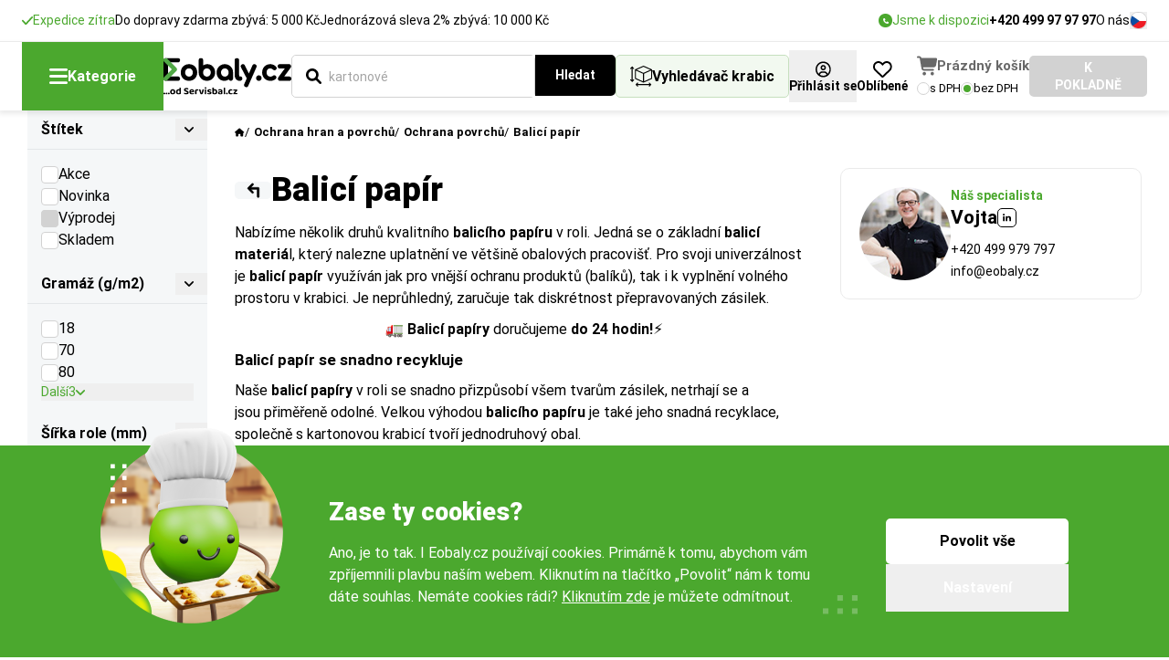

--- FILE ---
content_type: text/html; charset=UTF-8
request_url: https://www.eobaly.cz/balici-papir
body_size: 23156
content:
<!DOCTYPE html>
<html lang="cs">
<head>
        <script>
var gtag_type = 'cz_new';
window.dataLayer = window.dataLayer || [];
function gtag(){dataLayer.push(arguments);}
gtag('consent', 'default', {
    'ad_storage': 'denied',
    'analytics_storage': 'granted',
    'personalization_storage': 'denied',
    'ad_user_data': 'denied',
    'ad_personalization': 'denied'
});
</script>
<script>(function(w,d,s,l,i){w[l]=w[l]||[];w[l].push({'gtm.start':new Date().getTime(),event:'gtm.js'});var f=d.getElementsByTagName(s)[0],j=d.createElement(s),dl=l!='dataLayer'?'&l='+l:'';j.async=true;j.src='https://www.googletagmanager.com/gtm.js?id='+i+dl;f.parentNode.insertBefore(j,f);})(window,document,'script','dataLayer','GTM-WBZDTDL');</script>
<script>
    var luigis_id = 790302;
    var supportBoxChatVariables = {};                  

dataLayer.push({
        'luigis_id' : 790302,
        'smartlook_vypnut':0,
        'supportbox_vypnut':0,
        'event': 'remarketing',
        'ecomm_pagetype': 'category',
        'ecomm_prodid': [106446,51523,46502,106452,106451,106447,106696,141891,134245,141754,141753,134241,134244,141755,141758,134277,138169,134279,134274,141756,134276,156109,137703,134278,134275,134272,134271,141757,134242,160294,155232,132821,128831,154799,154798,139563,162373,162376,"129425","128760",],
        'ecomm_category': "Balicí papír",
        'seznam_category': "Kancelář | Kancelářské potřeby | Obalové materiály",
        'seznam_pagetype': 'category',
    'supportBoxChatVariables' : supportBoxChatVariables,    
    'pageType':"product_category"
});
</script>

<script>
    
    dataLayer.push({ ecommerce: null });
    dataLayer.push({
      event: "view_category_ga4",
      ecommerce: {
        item_list_name: "Balicí papír",
        item_list_id: "956", 
        items: [
                    {
                item_id: "sd"+"8623",                
                item_name: "Balicí papír v roli šedák",
                item_list_name: "Balicí papír",
                item_list_id: "956",
                img:"https://www.eobaly.cz/pool/vzor/products/thumb_xl_balici_papir.webp",
                url: "https://www.eobaly.cz/balici-papir-v-roli-sedak",
                item_category: "Ochrana hran a povrchů",item_category2: "Ochrana povrchů",item_category3: "Balicí papír",
                price: "477.93"
                            },            {
                item_id: "sd"+"8624",                
                item_name: "Balicí papír v roli gačovaný",
                item_list_name: "Balicí papír",
                item_list_id: "956",
                img:"https://www.eobaly.cz/pool/vzor/products/thumb_xl_balici_papir_gacovany.webp",
                url: "https://www.eobaly.cz/balici-papir-v-roli-gacovany",
                item_category: "Ochrana hran a povrchů",item_category2: "Ochrana povrchů",item_category3: "Balicí papír",
                price: "7892.25"
                            },            {
                item_id: "sd"+"29970",                
                item_name: "Hedvábný papír",
                item_list_name: "Balicí papír",
                item_list_id: "956",
                img:"https://www.eobaly.cz/pool/vzor/products/thumb_xl_hedvabne-papiry_sp.webp",
                url: "https://www.eobaly.cz/hedvabny-papir",
                item_category: "Ochrana hran a povrchů",item_category2: "Ochrana povrchů",item_category3: "Balicí papír",
                price: "2.02"
                            },            {
                item_id: "sd"+"29988",                
                item_name: "Bublinkový ražený papír v roli",
                item_list_name: "Balicí papír",
                item_list_id: "956",
                img:"https://www.eobaly.cz/pool/vzor/products/thumb_xl_kprk-500-60-rek.webp",
                url: "https://www.eobaly.cz/bublinkovy-razeny-papir-v-roli",
                item_category: "Ochrana hran a povrchů",item_category2: "Ochrana povrchů",item_category3: "Balicí papír",
                price: "233.19"
                            },            {
                item_id: "sd"+"76685",                
                item_name: "Bublinkový ražený papír - proklad",
                item_list_name: "Balicí papír",
                item_list_id: "956",
                img:"https://www.eobaly.cz/pool/vzor/products/thumb_xl_kpx-500-400-rek.webp",
                url: "https://www.eobaly.cz/bublinkovy-razeny-papir-proklad",
                item_category: "Ochrana hran a povrchů",item_category2: "Ochrana povrchů",item_category3: "Balicí papír",
                price: "2.93"
                            },            {
                item_id: "sd"+"82870",                
                item_name: "Voštinový papírový rukáv",
                item_list_name: "Balicí papír",
                item_list_id: "956",
                img:"https://www.eobaly.cz/pool/vzor/products/thumb_xl_sdruzeny.webp",
                url: "https://www.eobaly.cz/vostinovy-papirovy-rukav",
                item_category: "Ochrana hran a povrchů",item_category2: "Ochrana povrchů",item_category3: "Balicí papír",
                price: "10.78"
                            },            {
                item_id: "129425",                
                item_name: "Papírová výplň v boxu Taháček, 80 g/m2, 455 bm",
                item_list_name: "Balicí papír",
                item_list_id: "956",
                img:"https://www.eobaly.cz/pool/vzor/products/thumb_xl_papirova-vypln-v-boxu-tahacek-80-g-m2-455-bm-403446.webp",
                url: "https://www.eobaly.czhttps://www.eobaly.cz/papirova-vypln-v-boxu-tahacek-80-g-m2-455-bm",
                item_category: "Ochrana hran a povrchů",item_category2: "Ochrana povrchů",item_category3: "Balicí papír",
                price: "937.10"
                ,quantity:1,
                item_variant : 'od '+1+' '+"ks",
            },            {
                item_id: "128760",                
                item_name: "Papír balicí hnědý sulfát v roli š. 1000 mm, 70g/m2",
                item_list_name: "Balicí papír",
                item_list_id: "956",
                img:"https://www.eobaly.cz/pool/vzor/products/thumb_xl_papir-balici-hnedy-sulfat-v-roli-s-1000-mm-70g-m2-443302.webp",
                url: "https://www.eobaly.czhttps://www.eobaly.cz/papir-balici-hnedy-sulfat-v-roli-s-1000-mm-70g-m2",
                item_category: "Ochrana hran a povrchů",item_category2: "Ochrana povrchů",item_category3: "Balicí papír",
                price: "966.72"
                ,quantity:1,
                item_variant : 'od '+1+' '+"role",
            }
        ]
      }
    });
</script>


        <meta name="google-site-verification" content="DsKjnhCdASIzvId5OxeUAq_RUhLyLjA-s3w3LPIz_ks">

    <title>Balící papír v roli, velký výběr na eshopu | Eobaly.cz</title>
	<meta name="viewport" content="width=device-width">	
	<meta name="author" content="all: Servisbal Obaly s.r.o.">
    <meta name="copyright" content="&copy; Servisbal Obaly s.r.o.">
    <meta name="description" content="Balící papír v roli vhodný pro rozesílku balíků. Kvalitní a levný balící papír Vám dodáme do 24 hodin. Bližší informace a rozměry najdete na našem e-shopu.">
	<meta name="seznam-wmt" content="Q4LZ3wGzjKKZj5PG1ZjIswexnPZhMFeS">
    <meta name="robots" content="index,follow">
	<link rel="canonical" href="https://www.eobaly.cz/balici-papir">
    
	<style>
		@font-face {
			font-family: "Roboto-fallback";
			size-adjust: 99%;
			ascent-override: 93%;
			src: local("Arial");
			font-weight: 400;
		}
		@font-face {
			font-family: "Roboto-fallback";
			size-adjust: 99%;
			ascent-override: 93%;
			src: local("Arial");
			font-weight: 500;
		}
		@font-face {
			font-family: "Roboto-fallback";
			size-adjust: 99%;
			ascent-override: 93%;
			src: local("Arial Bold");
			font-weight: 700;
		}
		@font-face {
			font-family: "Roboto-fallback";
			size-adjust: 99%;
			ascent-override: 93%;
			src: local("Arial Bold");
			font-weight: 900;
		}
		html {
			font-family: "Roboto";
		}
	</style>
	
	<link rel="preload" href="/web/vzor/assets/dist/fonts/KFOmCnqEu92Fr1Mu7GxKKTU1Kvnz.woff2" crossorigin="anonymous" as="font" type="font/woff2">
	<link rel="preload" href="/web/vzor/assets/dist/fonts/KFOmCnqEu92Fr1Mu4mxKKTU1Kg.woff2" crossorigin="anonymous" as="font" type="font/woff2">
	
	<link rel="preload" href="/web/vzor/assets/dist/fonts/KFOlCnqEu92Fr1MmWUlfChc4AMP6lbBP.woff2" crossorigin="anonymous" as="font" type="font/woff2">
	<link rel="preload" href="/web/vzor/assets/dist/fonts/KFOlCnqEu92Fr1MmWUlfBBc4AMP6lQ.woff2" crossorigin="anonymous" as="font" type="font/woff2">

	<link rel="preload" href="/web/vzor/assets/dist/fonts/KFOlCnqEu92Fr1MmYUtfBBc4AMP6lQ.woff2" crossorigin="anonymous" as="font" type="font/woff2">
	<link rel="preload" href="/web/vzor/assets/dist/fonts/KFOlCnqEu92Fr1MmYUtfChc4AMP6lbBP.woff2" crossorigin="anonymous" as="font" type="font/woff2">
	
	<link rel="preload" href="/web/vzor/assets/dist/fonts.41b42609.css" as="style">

	<link href="/web/vzor/assets/dist/fonts.41b42609.css" rel="stylesheet">

	<link rel="preload" href="/web/vzor/assets/dist/fancy.e7849466.css" as="style" onload="this.onload=null;this.rel='stylesheet'">
	<noscript><link rel="stylesheet" href="/web/vzor/assets/dist/fancy.e7849466.css"></noscript>

	<link href="/web/vzor/assets/dist/style.727e93a0.css" rel="stylesheet">

	<link rel="preload" href="/web/vzor/assets/dist/noUiSliderCustom.39a8ad00.css" as="style" onload="this.onload=null;this.rel='stylesheet'">
	<noscript><link rel="stylesheet" href="/web/vzor/assets/dist/noUiSliderCustom.39a8ad00.css"></noscript>

	<link rel="preload" href="/web/vzor/assets/dist/niceSelectCustom.475c5f42.css" as="style" onload="this.onload=null;this.rel='stylesheet'">
	<noscript><link rel="stylesheet" href="/web/vzor/assets/dist/niceSelectCustom.475c5f42.css"></noscript>

	<link rel="preload" href="/web/vzor/assets/dist/tippyCustom.b552e200.css" as="style" onload="this.onload=null;this.rel='stylesheet'">
	<noscript><link rel="stylesheet" href="/web/vzor/assets/dist/tippyCustom.b552e200.css"></noscript>

    
	<style>
		#lb-recommend-element-category { display:none }
	</style>


	
    

    <meta name="p:domain_verify" content="0d96806ecaa6e4599a84d5fcf72394e2">
    <meta name="msapplication-TileColor" content="#ffffff">
    <meta name="theme-color" content="#ffffff">
    
    
    
    
    

	<link rel="apple-touch-icon" sizes="180x180" href="/apple-touch-icon.png">
    <link rel="icon" type="image/png" sizes="32x32" href="/favicon-32x32.png">
    <link rel="icon" type="image/png" sizes="16x16" href="/favicon-16x16.png">
    <link rel="manifest" href="/site.webmanifest">
    <link rel="mask-icon" href="/web/vzor/images/favicon-package/eobaly-favicon.svg" color="#009cc9">
</head>
<body
	class="flex flex-col min-h-screen  product_category actualPage_0 eshopCZ without-dph"
	attreshop="eobaly.cz" 
	data-actualpage-include="product_category" 
    
  	data-x-data="{ backdropClicked: () => { dispatchEvent(new Event('backdrop-clicked'))} }"
	data-device="computer"
	data-device2="computer"
>





<header data-x-data="{ aboveHeaderHeight: 0 }" data-x-on.set-height.window="aboveHeaderHeight = $event.detail"
	data-x-on.scroll.window="$store.header.visibleHeight = aboveHeaderHeight - window.scrollY;"
	data-x-on.load.window="$store.header.visibleHeight = aboveHeaderHeight - window.scrollY;" class="contents"
	device-switch-desktop="1280" device-switch-template="header"
	>

	<div data-x-init="$dispatch('set-height', $el.getBoundingClientRect().height)">
		<div class="relative z-60">


		</div>
<div class="COMP-topHeader relative z-60 flex items-center justify-center min-h-[var(--defaultHeaderNotificationHeight)] bg-white">
	<div class="flex justify-between gap-x-10  max-w-fHD w-full mx-auto px-10 744:px-20 1024:px-24">
		<div class="flex items-center gap-x-20 COMP-headerSaleInfo">
    <div class="hidden 1024:flex items-center gap-5 text-small-normal text-green-400">
				<img src="/web/vzor/assets/src/images/icons/check/check-green.svg" width="12" height="9" alt="" class="w-12">
        <span class="text-small-normal">    Expedice zítra 
</span>
    </div>

	
    <div class="hidden 1024:flex items-center gap-5 text-small-normal">
        <span class="text-small-normal">Do dopravy zdarma zbývá: 5 000 Kč</span>
    </div>


    <div class="hidden 1024:flex items-center gap-5 text-small-normal">
        <span class="text-small-normal">                    Jednorázová sleva 2%
                        zbývá: 10 000 Kč
</span>
    </div>
		</div>
		<div class="flex items-center gap-x-20">
			<a href="tel:+420499979797" class="hidden 1280:flex items-center gap-x-5">
				<span class="flex justify-center items-center w-15 h-15 rounded-circle bg-green-400">
					<img src="/web/vzor/assets/src/images/icons/button/phone-white.svg" alt="" width="6" height="6" class="">
				</span>
				<span class="text-small-normal text-green-400">
				    Jsme k dispozici
				</span>
				<span class="text-button-small-bold">
				    +420 499 97 97 97
				</span>
			</a>
			<nav class="flex items-center gap-x-15">
				<ul class="contents">
					<li class="hidden 1280:contents hover:underline">
							<a class="text-small-normal"href="/o-nas">O nás</a>
					</li>
					<li class="hidden 1420:contents hover:underline">
							<a class="text-small-normal"href="/clanky">Aktuality</a>
					</li>
					<li class="hidden 1420:contents hover:underline">
							<a class="text-small-normal"href="/kontakty">Kontakty</a>
					</li>
				</ul>
			</nav>
			<div class="">
				<button class="c-openPopup grid place-items-center cursor-pointer" attr-popup="jazyky">
							<img src="/web/vzor/assets/src/images/icons/country/czechia.svg" alt="" width="19" height="19" class="w-19 h-19 object-cover rounded-circle border border-gray-600">
				</button>
			</div>
		</div>
	</div>
</div>	</div>

	<div class="z-70 sticky top-0 bg-white shadow-[0px_3px_5px_1px_rgba(0,0,0,0.08)] border-t border-gray-500">
		<div class="absolute inset-0 bg-black/[0.55] select-none z-20 -mt-px"
			data-x-show="$store.header.searchOpen == 'props' || $store.header.searchOpen == 'product'"
			
			data-x-on.transitionend="if(!$store.catalog.open && !$store.header.searchOpen){$refs.catalogButton.style.zIndex = ''; $refs.headerSearch.style.zIndex = ''}"
			data-x-on.transitioncancel="if(!$store.catalog.open && !$store.header.searchOpen){$refs.catalogButton.style.zIndex = ''; $refs.headerSearch.style.zIndex = ''}"
			data-x-on.transitionstart="if($store.catalog.open){$refs.catalogButton.style.zIndex = '30'; $refs.headerSearch.style.zIndex = '10'}"
			 data-x-cloak data-x-reveal></div>
		<div class="relative max-w-fHD w-full mx-auto px-10 744:px-20 1024:px-24">
			<div class="min-h-[var(--defaultHeaderHeight)]" data-x-bind.class="$store.catalog.open ? 'z-10 relative shadow-[0px_3px_5px_1px_rgba(0,0,0,0.08)]' : ''">
				<div class="flex justify-between items-center min-h-[var(--defaultHeaderHeight)] gap-x-25 1900:gap-x-35">
					<div
						data-x-on.click="$store.catalog.open = !$store.catalog.open; $store.backdrop.show = !$store.backdrop.show"
						data-x-ref="catalogButton"
						class="z-10 flex justify-center items-center gap-x-10 bg-green-400 hover:bg-green-500 transition-colors min-h-[var(--defaultHeaderHeight)] px-30 cursor-pointer select-none">
						<img src="/web/vzor/assets/src/images/icons/button/hamburger-white.svg" alt="" width="20" height="17">
						<span class="text-button-normal-bold text-white">
							Kategorie
						</span>
					</div>

					<a href="/" class="">
							<img src="/web/vzor/assets/src/images/logo-v2.svg" alt="logo" class="max-w-[14rem] object-contain" width="140" height="40">
					</a>

					<form method="get" action="/hledani" 
						data-x-on.mousedown.outside="$store.header.searchOpen = ''"
						class="headerSearch group/headerSearch grow" 
						id="search-form">
						<div data-x-ref="headerSearch" class="z-20 relative flex gap-x-10 grow p-10 w-[calc(100%+2rem)] -ml-[1rem]">
<div 

	data-search-input="props"
	data-x-ref="searchLength"
	data-x-show="$store.header.searchOpen == 'props'"
	data-x-reveal-enter
	data-x-cloak
	
	class="grow z-10">





<div class="COMP-input input input-- input--icon-   input--wide   ">
	<div class="input__wrapper flex flex-col 744:flex-row 744:items-center">
		<div class="input__noteTop mb-10 text-small-normal empty:hidden"><!--
			--><!--
		--></div>
		<div class="input__box relative flex items-center max-w-full border border-solid rounded-5 bg-white">
				<input
					type="text" name="length" placeholder="Délka (mm)" attr-data="delka-od" attr-data2="delka-vnitrni-od" class="min-h-[var(--input-height-bigger)] input__element w-full py-5 px-15 text-normal-normal rounded-5 outline-0 transition  c_numbersOnly search_delka">
		</div>
		<div class="input__note 744:ml-20 mt-5 744:mt-0 text-small-normal empty:hidden"><!--
			--><!--
		--></div>
	</div>
</div>
</div>
<div 
	
	data-search-input="props"
	data-x-ref="searchHeight"
	data-x-show="$store.header.searchOpen == 'props'"
	data-x-reveal-enter
	data-x-cloak
	
	class="grow z-10">





<div class="COMP-input input input-- input--icon-   input--wide   ">
	<div class="input__wrapper flex flex-col 744:flex-row 744:items-center">
		<div class="input__noteTop mb-10 text-small-normal empty:hidden"><!--
			--><!--
		--></div>
		<div class="input__box relative flex items-center max-w-full border border-solid rounded-5 bg-white">
				<input
					type="text" name="width" placeholder="Šířka (mm)" attr-data="sirka-od" attr-data2="sirka-vnitrni-od" class="min-h-[var(--input-height-bigger)] input__element w-full py-5 px-15 text-normal-normal rounded-5 outline-0 transition  c_numbersOnly search_sirka">
		</div>
		<div class="input__note 744:ml-20 mt-5 744:mt-0 text-small-normal empty:hidden"><!--
			--><!--
		--></div>
	</div>
</div>
</div>
<div data-search-input="props"
	data-x-ref="searchWidth"
	data-x-show="$store.header.searchOpen == 'props'"
	data-x-reveal-enter
	data-x-cloak
	class="grow z-10">





<div class="COMP-input input input-- input--icon-   input--wide   ">
	<div class="input__wrapper flex flex-col 744:flex-row 744:items-center">
		<div class="input__noteTop mb-10 text-small-normal empty:hidden"><!--
			--><!--
		--></div>
		<div class="input__box relative flex items-center max-w-full border border-solid rounded-5 bg-white">
				<input
					type="text" name="height" placeholder="Výška (mm)" attr-data="vyska-od" attr-data2="vyska-vnitrni-od" class="min-h-[var(--input-height-bigger)] input__element w-full py-5 px-15 text-normal-normal rounded-5 outline-0 transition  c_numbersOnly search_vyska">
		</div>
		<div class="input__note 744:ml-20 mt-5 744:mt-0 text-small-normal empty:hidden"><!--
			--><!--
		--></div>
	</div>
</div>
</div>

<div class="group flex items-stretch w-full"
data-x-show="$store.header.searchOpen == 'product' || $store.header.searchOpen == ''"
	data-x-bind.class="$store.header.searchOpen == 'product' ? 'active contents' : ''">
	<div xx
		data-search-input="product"
		data-x-ref="searchProduct"	
		data-x-show="$store.header.searchOpen == 'product' || $store.header.searchOpen == ''"
		data-x-on.click="$store.header.searchOpen = 'product'"
		data-x-reveal-enter
		class="w-full">





<div class="COMP-input input input--primary input--icon-left  input--icon-default input--wide   c_enabledLBX">
	<div class="input__wrapper flex flex-col 744:flex-row 744:items-center">
		<div class="input__noteTop mb-10 text-small-normal empty:hidden"><!--
			--><!--
		--></div>
		<div class="input__box relative flex items-center max-w-full border border-solid rounded-5 bg-white">
				<input
					type="text" name="searchFulltext" id="search-input" value="" placeholder="Co hledáte? Zadejte název produktu..." autocomplete="off" class="min-h-[var(--input-height-bigger)] input__element w-full py-5 px-15 text-normal-normal rounded-5 outline-0 transition  group-[:not(.active)]:rounded-r-none">
						<img src="/web/vzor/assets/src/images/icons/button/search-black.svg" alt="" width="17" height="17" class="input__icon input__icon--primary absolute flex-none w-17 h-17 pointer-events-none ">
		</div>
		<div class="input__note 744:ml-20 mt-5 744:mt-0 text-small-normal empty:hidden"><!--
			--><!--
		--></div>
	</div>
</div>
	</div>
	
	<div data-search-control="search" data-x-show="$store.header.searchOpen == 'product' || $store.header.searchOpen == ''" class="z-10">








<button 

		class="COMP-button button button--black button--medium group no-underline-hover relative flex justify-center items-center gap-x-8 w-fit select-none border-2 rounded-5 children:pointer-events-none transition cursor-pointer group-[:not(.active)]:rounded-l-none "
		
		
		
		
		
		
        
		 type="submit">
	
		<img src="/web/vzor/assets/src/images/icons/button/loader-white.svg"
			alt=""
			width="22"
			height="22"
			class="button__loader transition-opacity opacity-0 flex-none select-none pointer-events-none absolute animate-[spin_1.5s_linear_infinite]">
	<span class="button__text text-center font-bold transition-opacity">
		
			Hledat
	</span>
</button>
	</div>

</div>

<div data-search-control="close" data-search-close data-x-on.click="$store.header.searchOpen = ''" data-x-show="$store.header.searchOpen" data-x-cloak class="z-10">
	<button type="button" class="flex items-center justify-center w-[var(--input-height-bigger)] aspect-square">
		<img src="/web/vzor/assets/src/images/icons/cross-black.svg" alt="" width="16" height="16" class="w-16">
	</button>
</div>

<button type="button" data-search-control="props" data-x-ref="searchProps"
	data-x-on.click="$store.header.searchOpen = 'props'" data-x-show="!$store.header.searchOpen" id="box-finder-button"
	class="z-10 flex-none flex items-center justify-center gap-x-8 px-15 py-5 min-h-[var(--input-height-bigger)] rounded-5 text-button-normal-bold border border-green-300 bg-green-100">
	<img src="/web/vzor/assets/src/images/icons/package-size-black.svg" alt="" width="24" height="22" class="w-24 flex-none">
	<span class="1024:max-1280:hidden">
		Vyhledávač krabic
	</span>
</button>

<div data-x-show="$store.header.searchOpen == 'product'"
		data-x-cloak
		data-x-reveal
		data-search-content="product"
		data-x-on.keyup.escape.window="$store.header.searchOpen = ''; $store.backdrop.show = false"
	  class="-z-10 COMP-searchWindow absolute top-0 left-0 right-0 w-full pt-[var(--input-height-bigger)] rounded-5 bg-green-100">
	<div class="mt-20 pb-10 px-10 overflow-y-scroll"
		
			data-x-bind.style="`max-height: calc(100svh - var(--defaultHeaderHeight) - var(--headerVisibleHeight) - 30px)`"
		>
		<div>
		</div>

	</div>
</div>



<div data-x-show="$store.header.searchOpen == 'props'"
		data-x-cloak
		data-x-reveal
		data-search-content="props"
		data-x-on.keyup.escape.window="$store.header.searchOpen = ''; $store.backdrop.show = false"
	  class="-z-10 COMP-searchWindow absolute top-0 left-0 right-0 w-full pt-[var(--input-height-bigger)] rounded-5 bg-green-100">
	<div class="mt-20 pb-10 px-10 overflow-y-scroll"
		
			data-x-bind.style="`max-height: calc(100svh - var(--defaultHeaderHeight) - var(--headerVisibleHeight) - 30px)`"
		>
		<div class="p-15 pt-0 bg-green-200 rounded-5">
			<div class="flex flex-wrap gap-x-30 gap-y-10 items-center justify-between w-full pt-15 pb-10">
				<div class="flex items-center gap-20">
					<p class="text-normal-black uppercase">
						JEDNOTKA
					</p>
					<div class="flex items-center gap-5 flex-wrap">
                        <input type="hidden" name="search-jednotky" value='mm'>








<button 

		class="COMP-button button button--green button--small group no-underline-hover relative flex justify-center items-center gap-x-8 w-fit select-none border-2 rounded-5 children:pointer-events-none transition cursor-pointer c_search_jednotky "
		 attr-jednotky=mm
		
		
		
		
		
        
		 type="button">
	
		<img src="/web/vzor/assets/src/images/icons/button/loader-white.svg"
			alt=""
			width="22"
			height="22"
			class="button__loader transition-opacity opacity-0 flex-none select-none pointer-events-none absolute animate-[spin_1.5s_linear_infinite]">
	<span class="button__text text-center font-bold transition-opacity">
					mm
	</span>
</button>








<button 

		class="COMP-button button button--green button--small button--border group no-underline-hover relative flex justify-center items-center gap-x-8 w-fit select-none border-2 rounded-5 children:pointer-events-none transition cursor-pointer c_search_jednotky "
		 attr-jednotky=cm
		
		
		
		
		
        
		 type="button">
	
		<img src="/web/vzor/assets/src/images/icons/button/loader-white.svg"
			alt=""
			width="22"
			height="22"
			class="button__loader transition-opacity opacity-0 flex-none select-none pointer-events-none absolute animate-[spin_1.5s_linear_infinite]">
	<span class="button__text text-center font-bold transition-opacity">
					cm
	</span>
</button>








<button 

		class="COMP-button button button--green button--small button--border group no-underline-hover relative flex justify-center items-center gap-x-8 w-fit select-none border-2 rounded-5 children:pointer-events-none transition cursor-pointer c_search_jednotky "
		 attr-jednotky=m
		
		
		
		
		
        
		 type="button">
	
		<img src="/web/vzor/assets/src/images/icons/button/loader-white.svg"
			alt=""
			width="22"
			height="22"
			class="button__loader transition-opacity opacity-0 flex-none select-none pointer-events-none absolute animate-[spin_1.5s_linear_infinite]">
	<span class="button__text text-center font-bold transition-opacity">
					m
	</span>
</button>
					</div>
				</div>
				<div class="flex items-center gap-20">
					<p class="text-normal-black uppercase">
						PRODUKT
					</p>
					<div class="flex items-center gap-5 flex-wrap">
						
							<label class="flex items-center gap-x-10 px-15 py-10 border rounded-5 cursor-pointer img-check">
								


<span class="COMP-radio radio radio--medium group/radio relative flex items-center gap-5 cursor-pointer " >
	<input type="radio" name="search_typ_produktu" id="Search_typ_produktu_krabice" value="krabice" class="hidden peer" checked>
	<div class="radio__icon relative flex justify-center items-center border rounded-1/2 border-gray-600 bg-white before:content-[''] before:w-full before:h-full before:rounded-1/2 before:bg-green-400 before:opacity-0 before:peer-checked:opacity-100 before:transition-opacity"></div>

</span>
								<span class="text-normal-normal">Krabice</span>
							</label>                            
							<label class="flex items-center gap-x-10 px-15 py-10 border rounded-5 cursor-pointer img-check">
								


<span class="COMP-radio radio radio--medium group/radio relative flex items-center gap-5 cursor-pointer " >
	<input type="radio" name="search_typ_produktu" id="Search_typ_produktu_boxy" value="boxy" class="hidden peer">
	<div class="radio__icon relative flex justify-center items-center border rounded-1/2 border-gray-600 bg-white before:content-[''] before:w-full before:h-full before:rounded-1/2 before:bg-green-400 before:opacity-0 before:peer-checked:opacity-100 before:transition-opacity"></div>

</span>
								<span class="text-normal-normal">Boxy</span>
							</label>                            
							<label class="flex items-center gap-x-10 px-15 py-10 border rounded-5 cursor-pointer img-check">
								


<span class="COMP-radio radio radio--medium group/radio relative flex items-center gap-5 cursor-pointer " >
	<input type="radio" name="search_typ_produktu" id="Search_typ_produktu_obalky" value="obalky" class="hidden peer">
	<div class="radio__icon relative flex justify-center items-center border rounded-1/2 border-gray-600 bg-white before:content-[''] before:w-full before:h-full before:rounded-1/2 before:bg-green-400 before:opacity-0 before:peer-checked:opacity-100 before:transition-opacity"></div>

</span>
								<span class="text-normal-normal">Obálky</span>
							</label>                            
					</div>
				</div>
			</div>
			<div class="">

<div class="COMP-borderbox borderbox border border-gray-600 rounded-5">
						<div class="px-15 py-10">

<div class="flex flex-col gap-y-10">



<label class="COMP-radio radio radio--medium group/radio relative flex items-center gap-5 cursor-pointer "  for="min">
	<input type="radio" name="hledat_dle_zbozi" id="min" value="1" class="hidden peer">
	<div class="radio__icon relative flex justify-center items-center border rounded-1/2 border-gray-600 bg-white before:content-[''] before:w-full before:h-full before:rounded-1/2 before:bg-green-400 before:opacity-0 before:peer-checked:opacity-100 before:transition-opacity"></div>
												<span class="pl-5 text-small-normal">
													Minimální velikost (takto velký je předmět k zabalení)
												</span>

</label>



<label class="COMP-radio radio radio--medium group/radio relative flex items-center gap-5 cursor-pointer "  for="size">
	<input type="radio" name="hledat_dle_zbozi" id="size" value="0" class="hidden peer" checked>
	<div class="radio__icon relative flex justify-center items-center border rounded-1/2 border-gray-600 bg-white before:content-[''] before:w-full before:h-full before:rounded-1/2 before:bg-green-400 before:opacity-0 before:peer-checked:opacity-100 before:transition-opacity"></div>
												<span class="pl-5 text-small-normal">
													Odhadovaná velikost (trochu menší nevadí)
												</span>

</label>

</div>
						</div>

</div>
			</div>
			<div class="w-full pt-20">








<button 

		class="COMP-button button button--green button--small group no-underline-hover relative flex justify-center items-center gap-x-8 w-fit select-none border-2 rounded-5 children:pointer-events-none transition cursor-pointer w-full c_search_rozmery "
		
		
		
		
		
		
        
		 type="submit">
	
		<img src="/web/vzor/assets/src/images/icons/button/loader-white.svg"
			alt=""
			width="22"
			height="22"
			class="button__loader transition-opacity opacity-0 flex-none select-none pointer-events-none absolute animate-[spin_1.5s_linear_infinite]">
	<span class="button__text text-center font-bold transition-opacity">
		
			Hledat
	</span>
</button>
			</div>
		</div>

	</div>
</div>
						</div>
					</form>
					
<div class="relative flex items-center gap-x-15 group/cart COMP-cart-v2-wrapper empty">
    <div class="flex items-center gap-x-15 1900:gap-x-20">
        <div class="flex-none">

<div class=""
	data-x-data="{ open: false }"
	data-x-on.click.outside="open = false">
		<button attr-popup="login" class="c-openPopup group flex flex-col gap-y-5 justify-center items-center self-stretch pt-12 pb-8" data-x-on.click="open = !open">
			<img src="/web/vzor/assets/src/images/icons/rounded/user-black.svg" alt="" width="18" height="18" class="flex-none w-auto h-18 aspect-square">
			<span class="text-button-small-bold group-hover:underline">
				Přihlásit se
			</span>
		</button>

</div>        </div>


<a
	class="COMP-favorites group flex flex-col gap-y-5 justify-center items-center self-stretch pt-12 pb-8" href="/moje-seznamy-0">
	<img src="/web/vzor/assets/src/images/icons/button/heart-black.svg" alt="" width="21" height="18" class="flex-none w-auto h-18">
	<span class="text-button-small-bold group-hover:underline">Oblíbené</span>
</a>
    </div>
    <div class="ml-10 1900:ml-20">
<div class="COMP-cart-v2">
	<div class="group/cartPrice flex gap-x-8 items-center c_headerBasketLink">
		<div class="relative">
				<img src="/web/vzor/assets/src/images/icons/button/cart-v2-gray.svg" alt="" width="22" height="20" class="flex-none w-22 ">
		</div>
			<div class="group-[.empty]/cart:block text-[15px] text-[#686868] font-bold whitespace-nowrap">
				Prázdný košík
			</div>
	</div>
	<div class="flex gap-x-7 items-center mt-5">



<label class="COMP-radio radio radio--small group/radio relative flex items-center gap-5 cursor-pointer C_switchCenySDph"  attr_data=1 for="withVAT">
	<input type="radio" name="small" id="withVAT" value="1" class="hidden peer">
	<div class="radio__icon relative flex justify-center items-center border rounded-1/2 border-gray-600 bg-white before:content-[''] before:w-full before:h-full before:rounded-1/2 before:bg-green-400 before:opacity-0 before:peer-checked:opacity-100 before:transition-opacity"></div>
				<span class="text-extrasmall-normal group-hover/radio:underline">
					s DPH
				</span>

</label>



<label class="COMP-radio radio radio--small group/radio relative flex items-center gap-5 cursor-pointer C_switchCenySDph"  attr_data=0 for="withoutVAT">
	<input type="radio" name="small" id="withoutVAT" value="0" class="hidden peer" checked>
	<div class="radio__icon relative flex justify-center items-center border rounded-1/2 border-gray-600 bg-white before:content-[''] before:w-full before:h-full before:rounded-1/2 before:bg-green-400 before:opacity-0 before:peer-checked:opacity-100 before:transition-opacity"></div>
				<span class="text-extrasmall-normal group-hover/radio:underline">
					bez DPH
				</span>

</label>
	</div>
</div>    </div>








<a 

		class="COMP-button button button--green button--medium group no-underline-hover relative flex justify-center items-center gap-x-8 w-fit select-none border-2 rounded-5 children:pointer-events-none transition cursor-pointer group-[.empty]/cart:bg-gray-600 group-[.empty]/cart:border-gray-600 "
		
		
		
		
		
		
        
		 href="/kosik">
	
		<img src="/web/vzor/assets/src/images/icons/button/loader-white.svg"
			alt=""
			width="22"
			height="22"
			class="button__loader transition-opacity opacity-0 flex-none select-none pointer-events-none absolute animate-[spin_1.5s_linear_infinite]">
	<span class="button__text text-center font-bold transition-opacity">
		
			K POKLADNĚ
	</span>
</a></div>				</div>
			</div>
<div data-x-show="$store.catalog.open" data-x-cloak data-x-reveal>
	<div
		data-x-on.click.outside="
				$store.catalog.open = false;
			if (
			!$event.target.classList.contains('nav-item') &&
			!$refs.searchProduct.contains($event.target) &&
			!$refs.searchLength.contains($event.target) &&
			!$refs.searchHeight.contains($event.target) &&
			!$refs.searchWidth.contains($event.target) &&
			!$refs.searchProps.contains($event.target)) {
				$store.backdrop.show = false
			}"
		data-x-on.keyup.escape.window="$store.catalog.open = false; $store.backdrop.show = false" class="absolute w-[stretch] bg-white rounded-b-15 mr-10 744:mr-20 1024:mr-24 top-full">
		<nav class="contents">
			<!-- top level of navigation - 3 main branches of e-shop -->
			<div class="relative rounded-b-15 pb-15 bg-white flex flex-col z-10"
				
					data-x-bind.style="`max-height: calc(100svh - var(--headerTopOffset) - var(--headerVisibleHeight) - 30px)`"
				>
				<button class="select-none grid place-items-center absolute top-20 right-20 w-26 h-26 aspect-square bg-black rounded-5 z-10"
					data-x-on.click="$store.catalog.open = false; $store.backdrop.show = false">
					<img src="/web/vzor/assets/src/images/icons/cross-white.svg" alt="" width="10" height="10" loading="lazy" class="block w-10">
				</button>
					<div >
						<section class="relative flex items-center justify-between m-20 mt-25 mb-10 before:content-[''] before:block before:w-full before:h-100 before:bg-gradient-to-b before:from-white/0 before:to-white before:absolute before:bottom-full before:left-0 before:z-10 before:pointer-events-none"
								 data-x-data="{ showGradient: true }"
								 data-x-init="
								const scrollableSection = $refs.scrollableSection;
								const updateGradient = () => {
									const isAtBottom = scrollableSection.scrollTop + scrollableSection.clientHeight >= scrollableSection.scrollHeight - 1;
									showGradient = !isAtBottom;
								};
								scrollableSection.addEventListener('scroll', updateGradient);
								updateGradient(); // Initial check
							"
								 data-x-bind.class="{ 'before:hidden': !showGradient, 'before:block': showGradient }">
							<div class="flex items-center gap-x-7">







<a 
		class="COMP-buttonExtrasmall buttonExtrasmall--gray-border-rounded buttonExtrasmall--border group relative flex justify-center items-center gap-x-10 w-fit select-none border rounded-5 children:pointer-events-none transition cursor-pointer min-h-[var(--button-xs-size)] px-7 "
		
		
		
		
		
		 href="/akce">
	<div
			class="buttonExtrasmall__icons relative transition-opacity">
			<img 
			src="/web/vzor/assets/src/images/icons/button/percent-rounded-red.svg" 
			alt=""
			loading="lazy" width="24" height="24" class="24 object-contain transition-opacity">

	</div>
	<span class="buttonExtrasmall__text text-center text-small-normal transition-opacity">
		Akce
	</span>
</a>







<a 
		class="COMP-buttonExtrasmall buttonExtrasmall--gray-border-rounded buttonExtrasmall--border group relative flex justify-center items-center gap-x-10 w-fit select-none border rounded-5 children:pointer-events-none transition cursor-pointer min-h-[var(--button-xs-size)] px-7 "
		
		
		
		
		
		 href="/vyprodej">
	<div
			class="buttonExtrasmall__icons relative transition-opacity">
			<img 
			src="/web/vzor/assets/src/images/icons/button/alarm-rounded-orange.svg" 
			alt=""
			loading="lazy" width="24" height="24" class="24 object-contain transition-opacity">

	</div>
	<span class="buttonExtrasmall__text text-center text-small-normal transition-opacity">
		Výprodej
	</span>
</a>







<a 
		class="COMP-buttonExtrasmall buttonExtrasmall--gray-border-rounded buttonExtrasmall--border group relative flex justify-center items-center gap-x-10 w-fit select-none border rounded-5 children:pointer-events-none transition cursor-pointer min-h-[var(--button-xs-size)] px-7 "
		
		
		
		
		
		 href="/novinka">
	<div
			class="buttonExtrasmall__icons relative transition-opacity">
			<img 
			src="/web/vzor/assets/src/images/icons/button/star-rounded-blue.svg" 
			alt=""
			loading="lazy" width="24" height="24" class="24 object-contain transition-opacity">

	</div>
	<span class="buttonExtrasmall__text text-center text-small-normal transition-opacity">
		Novinka
	</span>
</a>
								






<a 
		class="COMP-buttonExtrasmall buttonExtrasmall--gray-border-rounded buttonExtrasmall--border group relative flex justify-center items-center gap-x-10 w-fit select-none border rounded-5 children:pointer-events-none transition cursor-pointer min-h-[var(--button-xs-size)] px-7 "
		
		
		
		
		
		 href="/pasky-folie">
	<span class="buttonExtrasmall__text text-center text-small-normal transition-opacity">
		Pásky a fólie AKCE
	</span>
</a>
								
							</div>
						</section>
						<section class="grid grid-cols-3 1420:grid-cols-4 1580:grid-cols-5 p-20 overflow-y-scroll" data-x-ref="scrollableSection">


<div class="COMP-catalogCategoryNew flex items-start gap-x-15 py-15 px-15 rounded-5 hover:bg-gray-400 " 
	data-x-data="{ open: false }">
	<img src="/pool/vzor/kategorie/thumb_sx_kartonove-krabice-3.png?1748411887" alt="" loading="lazy" width="50" height="38" class="w-50 flex-none">
	<div class="[&_a:hover]:underline">
		<a href="https://www.eobaly.cz/krabice-a-zasilkove-obaly" class="text-button-normal-bold">
			Krabice a zásilkové obaly
		</a>
		
		<ul class="mt-7 space-y-5 text-small-normal" data-x-bind.class="open ? '' : '[&>li:nth-child(n+4)]:hidden'">
			
																		

				<li id="892"><a class="block" href="https://www.eobaly.cz/kartonove-krabice">Kartonové krabice</a></li>
														

				<li id="893"><a class="block" href="https://www.eobaly.cz/kartonove-boxy">Kartonové boxy</a></li>
														

				<li id="895"><a class="block" href="https://www.eobaly.cz/kartonove-tubusy">Kartonové tubusy</a></li>
														

				<li id="896"><a class="block" href="https://www.eobaly.cz/univerzalni-obaly">Univerzální obaly</a></li>
														

				<li id="898"><a class="block" href="https://www.eobaly.cz/krabice-na-stehovani-a-archivaci">Krabice na stěhování a archivaci</a></li>
														

				<li id="899"><a class="block" href="https://www.eobaly.cz/krabice-na-vino">Krabice na víno</a></li>
														

				<li id="894"><a class="block" href="https://www.eobaly.cz/prolozky">Proložky</a></li>
														

				<li id="1042"><a class="block" href="https://www.eobaly.cz/ulozne-boxy-a-systemy">Úložné boxy a systémy</a></li>
														

				<li id="1207"><a class="block" href="https://www.eobaly.cz/postovni-krabice">Poštovní krabice</a></li>
														

				<li id="10004"><a class="block" href="https://www.eobaly.cz/speedboxy">Speedboxy</a></li>


		</ul>
			<button class="flex items-center gap-x-5 text-small-normal text-green-400 mt-5 hover:underline" data-x-on.click="open = !open">
				<span data-x-text="open ? 'Zobrazit méně' : 'Další kategorie'">
					Další kategorie
				</span>
				<img src="/web/vzor/assets/src/images/icons/chevron-bottom-green.svg"
					alt=""
					width="8"
					height="5"
					class="w-8 transition-transform"
					data-x-bind.class="open ? '-scale-y-100' : ''">
			</button>
	</div>
</div>

<div class="COMP-catalogCategoryNew flex items-start gap-x-15 py-15 px-15 rounded-5 hover:bg-gray-400 " 
	data-x-data="{ open: false }">
	<img src="/pool/vzor/kategorie/thumb_sx_obalky-2.png?1748412005" alt="" loading="lazy" width="50" height="38" class="w-50 flex-none">
	<div class="[&_a:hover]:underline">
		<a href="https://www.eobaly.cz/obalky" class="text-button-normal-bold">
			Obálky
		</a>
		
		<ul class="mt-7 space-y-5 text-small-normal" data-x-bind.class="open ? '' : '[&>li:nth-child(n+4)]:hidden'">
			
																		

				<li id="902"><a class="block" href="https://www.eobaly.cz/papirove-a-kartonove-obalky">Papírové a kartonové obálky</a></li>
														

				<li id="903"><a class="block" href="https://www.eobaly.cz/bublinkove-obalky">Bublinkové obálky</a></li>
														

				<li id="904"><a class="block" href="https://www.eobaly.cz/plastove-obalky">Plastové obálky</a></li>
														

				<li id="905"><a class="block" href="https://www.eobaly.cz/obalky-na-doklady">Obálky na doklady</a></li>


		</ul>
			<button class="flex items-center gap-x-5 text-small-normal text-green-400 mt-5 hover:underline" data-x-on.click="open = !open">
				<span data-x-text="open ? 'Zobrazit méně' : 'Další kategorie'">
					Další kategorie
				</span>
				<img src="/web/vzor/assets/src/images/icons/chevron-bottom-green.svg"
					alt=""
					width="8"
					height="5"
					class="w-8 transition-transform"
					data-x-bind.class="open ? '-scale-y-100' : ''">
			</button>
	</div>
</div>

<div class="COMP-catalogCategoryNew flex items-start gap-x-15 py-15 px-15 rounded-5 hover:bg-gray-400 " 
	data-x-data="{ open: false }">
	<img src="/pool/vzor/kategorie/thumb_sx_359707.png?1748412544" alt="" loading="lazy" width="50" height="38" class="w-50 flex-none">
	<div class="[&_a:hover]:underline">
		<a href="https://www.eobaly.cz/vyplne-do-obalu" class="text-button-normal-bold">
			Výplně do obalů
		</a>
		
		<ul class="mt-7 space-y-5 text-small-normal" data-x-bind.class="open ? '' : '[&>li:nth-child(n+4)]:hidden'">
			
																		

				<li id="907"><a class="block" href="https://www.eobaly.cz/vzduchove-vyplne">Vzduchové výplně</a></li>
														

				<li id="908"><a class="block" href="https://www.eobaly.cz/papirove-a-kartonove-vyplne">Papírové a kartonové výplně</a></li>
														

				<li id="909"><a class="block" href="https://www.eobaly.cz/fixacni-teliska">Fixační tělíska</a></li>
														

				<li id="910"><a class="block" href="https://www.eobaly.cz/drevita-vlna">Dřevitá vlna</a></li>
															

				<li id="1228"><a class="block" href="https://www.eobaly.cz/dekorativni-vyplnovy-material">Dekorativní výplňový materiál</a></li>
															

				<li id="914"><a class="block" href="https://www.eobaly.cz/bublinkove-folie">Bublinkové fólie</a></li>


		</ul>
			<button class="flex items-center gap-x-5 text-small-normal text-green-400 mt-5 hover:underline" data-x-on.click="open = !open">
				<span data-x-text="open ? 'Zobrazit méně' : 'Další kategorie'">
					Další kategorie
				</span>
				<img src="/web/vzor/assets/src/images/icons/chevron-bottom-green.svg"
					alt=""
					width="8"
					height="5"
					class="w-8 transition-transform"
					data-x-bind.class="open ? '-scale-y-100' : ''">
			</button>
	</div>
</div>

<div class="COMP-catalogCategoryNew flex items-start gap-x-15 py-15 px-15 rounded-5 hover:bg-gray-400 " 
	data-x-data="{ open: false }">
	<img src="/pool/vzor/kategorie/thumb_sx_folie-2.png?1748412569" alt="" loading="lazy" width="50" height="38" class="w-50 flex-none">
	<div class="[&_a:hover]:underline">
		<a href="https://www.eobaly.cz/folie" class="text-button-normal-bold">
			Fólie
		</a>
		
		<ul class="mt-7 space-y-5 text-small-normal" data-x-bind.class="open ? '' : '[&>li:nth-child(n+4)]:hidden'">
			
																		

				<li id="913"><a class="block" href="https://www.eobaly.cz/stretch-folie">Stretch fólie</a></li>
														

				<li id="914"><a class="block" href="https://www.eobaly.cz/bublinkove-folie">Bublinkové fólie</a></li>
														

				<li id="915"><a class="block" href="https://www.eobaly.cz/polyetylenove-folie">Polyetylénové fólie</a></li>
														

				<li id="916"><a class="block" href="https://www.eobaly.cz/antikorozni-folie">Antikorozní fólie</a></li>
														

				<li id="917"><a class="block" href="https://www.eobaly.cz/barierove-folie">Bariérové fólie</a></li>


		</ul>
			<button class="flex items-center gap-x-5 text-small-normal text-green-400 mt-5 hover:underline" data-x-on.click="open = !open">
				<span data-x-text="open ? 'Zobrazit méně' : 'Další kategorie'">
					Další kategorie
				</span>
				<img src="/web/vzor/assets/src/images/icons/chevron-bottom-green.svg"
					alt=""
					width="8"
					height="5"
					class="w-8 transition-transform"
					data-x-bind.class="open ? '-scale-y-100' : ''">
			</button>
	</div>
</div>

<div class="COMP-catalogCategoryNew flex items-start gap-x-15 py-15 px-15 rounded-5 hover:bg-gray-400 " 
	data-x-data="{ open: false }">
	<img src="/pool/vzor/kategorie/thumb_sx_401929.png?1748412600" alt="" loading="lazy" width="50" height="38" class="w-50 flex-none">
	<div class="[&_a:hover]:underline">
		<a href="https://www.eobaly.cz/lepeni-a-vazani" class="text-button-normal-bold">
			Lepení a vázání
		</a>
		
		<ul class="mt-7 space-y-5 text-small-normal" data-x-bind.class="open ? '' : '[&>li:nth-child(n+4)]:hidden'">
			
																		

				<li id="919"><a class="block" href="https://www.eobaly.cz/lepici-pasky">Lepicí pásky</a></li>
														

				<li id="927"><a class="block" href="https://www.eobaly.cz/vazaci-pasky">Vázací pásky</a></li>
														

				<li id="928"><a class="block" href="https://www.eobaly.cz/spony-pro-vazaci-pasky">Spony pro vázací pásky</a></li>
														

				<li id="929"><a class="block" href="https://www.eobaly.cz/balici-provazy">Balicí provazy</a></li>
														

				<li id="930"><a class="block" href="https://www.eobaly.cz/gumicky">Gumičky</a></li>
														

				<li id="1197"><a class="block" href="https://www.eobaly.cz/stahovaci-pasky">Stahovací pásky</a></li>
														

				<li id="1409"><a class="block" href="https://www.eobaly.cz/samolepici-etikety">Samolepicí etikety</a></li>


		</ul>
			<button class="flex items-center gap-x-5 text-small-normal text-green-400 mt-5 hover:underline" data-x-on.click="open = !open">
				<span data-x-text="open ? 'Zobrazit méně' : 'Další kategorie'">
					Další kategorie
				</span>
				<img src="/web/vzor/assets/src/images/icons/chevron-bottom-green.svg"
					alt=""
					width="8"
					height="5"
					class="w-8 transition-transform"
					data-x-bind.class="open ? '-scale-y-100' : ''">
			</button>
	</div>
</div>

<div class="COMP-catalogCategoryNew flex items-start gap-x-15 py-15 px-15 rounded-5 hover:bg-gray-400 " 
	data-x-data="{ open: false }">
	<img src="/pool/vzor/kategorie/thumb_sx_478154.png?1748412632" alt="" loading="lazy" width="50" height="38" class="w-50 flex-none">
	<div class="[&_a:hover]:underline">
		<a href="https://www.eobaly.cz/sacky-pytle-a-tasky" class="text-button-normal-bold">
			Sáčky, pytle a tašky
		</a>
		
		<ul class="mt-7 space-y-5 text-small-normal" data-x-bind.class="open ? '' : '[&>li:nth-child(n+4)]:hidden'">
			
																		

				<li id="932"><a class="block" href="https://www.eobaly.cz/zip-sacky">ZIP sáčky</a></li>
														

				<li id="933"><a class="block" href="https://www.eobaly.cz/sacky-s-posuvnym-jezdcem">Sáčky s posuvným jezdcem</a></li>
														

				<li id="934"><a class="block" href="https://www.eobaly.cz/polyetylenove-sacky-a-pytle">Polyetylénové sáčky a pytle</a></li>
														

				<li id="937"><a class="block" href="https://www.eobaly.cz/mikrotenove-sacky-a-tasky">Mikrotenové sáčky a tašky</a></li>
														

				<li id="936"><a class="block" href="https://www.eobaly.cz/pytle-na-odpad">Pytle na odpad</a></li>
														

				<li id="1033"><a class="block" href="https://www.eobaly.cz/papirove-sacky-a-tasky">Papírové sáčky a tašky</a></li>
														

				<li id="1240"><a class="block" href="https://www.eobaly.cz/bublinkove-sacky">Bublinkové sáčky</a></li>
														

				<li id="1241"><a class="block" href="https://www.eobaly.cz/celofanove-sacky">Celofánové sáčky</a></li>
														

				<li id="1384"><a class="block" href="https://www.eobaly.cz/doypack-sacky">Doypack sáčky</a></li>
														

				<li id="1407"><a class="block" href="https://www.eobaly.cz/polypropylenove-sacky-a-pytle">Polypropylenové sáčky a pytle</a></li>


		</ul>
			<button class="flex items-center gap-x-5 text-small-normal text-green-400 mt-5 hover:underline" data-x-on.click="open = !open">
				<span data-x-text="open ? 'Zobrazit méně' : 'Další kategorie'">
					Další kategorie
				</span>
				<img src="/web/vzor/assets/src/images/icons/chevron-bottom-green.svg"
					alt=""
					width="8"
					height="5"
					class="w-8 transition-transform"
					data-x-bind.class="open ? '-scale-y-100' : ''">
			</button>
	</div>
</div>

<div class="COMP-catalogCategoryNew flex items-start gap-x-15 py-15 px-15 rounded-5 hover:bg-gray-400 " 
	data-x-data="{ open: false }">
	<img src="/pool/vzor/kategorie/thumb_sx_ochrana-hran-1.png?1748412691" alt="" loading="lazy" width="50" height="38" class="w-50 flex-none">
	<div class="[&_a:hover]:underline">
		<a href="https://www.eobaly.cz/ochrana-hran-a-povrchu" class="text-button-normal-bold">
			Ochrana hran a povrchů
		</a>
		
		<ul class="mt-7 space-y-5 text-small-normal" data-x-bind.class="open ? '' : '[&>li:nth-child(n+4)]:hidden'">
			
																		

				<li id="948"><a class="block" href="https://www.eobaly.cz/ochrana-hran">Ochrana hran</a></li>
														

				<li id="949"><a class="block" href="https://www.eobaly.cz/ochrana-povrchu">Ochrana povrchů</a></li>
														

				<li id="950"><a class="block" href="https://www.eobaly.cz/ochrana-pred-korozi">Ochrana před korozí</a></li>
														

				<li id="951"><a class="block" href="https://www.eobaly.cz/manipulacni-znacky-a-indikatory">Manipulační značky a indikátory</a></li>


		</ul>
			<button class="flex items-center gap-x-5 text-small-normal text-green-400 mt-5 hover:underline" data-x-on.click="open = !open">
				<span data-x-text="open ? 'Zobrazit méně' : 'Další kategorie'">
					Další kategorie
				</span>
				<img src="/web/vzor/assets/src/images/icons/chevron-bottom-green.svg"
					alt=""
					width="8"
					height="5"
					class="w-8 transition-transform"
					data-x-bind.class="open ? '-scale-y-100' : ''">
			</button>
	</div>
</div>

<div class="COMP-catalogCategoryNew flex items-start gap-x-15 py-15 px-15 rounded-5 hover:bg-gray-400 " 
	data-x-data="{ open: false }">
	<img src="/pool/vzor/kategorie/thumb_sx_291062.png?1748412731" alt="" loading="lazy" width="50" height="38" class="w-50 flex-none">
	<div class="[&_a:hover]:underline">
		<a href="https://www.eobaly.cz/palety-prepravky-a-prislusenstvi" class="text-button-normal-bold">
			Palety a přepravky
		</a>
		
		<ul class="mt-7 space-y-5 text-small-normal" data-x-bind.class="open ? '' : '[&>li:nth-child(n+4)]:hidden'">
			
																		

				<li id="966"><a class="block" href="https://www.eobaly.cz/inka-palety-lisovane">Inka palety lisované</a></li>
														

				<li id="967"><a class="block" href="https://www.eobaly.cz/plastove-palety">Plastové palety</a></li>
														

				<li id="968"><a class="block" href="https://www.eobaly.cz/kartonove-palety">Kartonové palety</a></li>
														

				<li id="969"><a class="block" href="https://www.eobaly.cz/paletove-ohradky">Paletové ohrádky</a></li>
														

				<li id="1214"><a class="block" href="https://www.eobaly.cz/plastove-prepravky-a-prislusenstvi">Plastové přepravky a příslušenství</a></li>
															

				<li id="894"><a class="block" href="https://www.eobaly.cz/prolozky">Proložky</a></li>


		</ul>
			<button class="flex items-center gap-x-5 text-small-normal text-green-400 mt-5 hover:underline" data-x-on.click="open = !open">
				<span data-x-text="open ? 'Zobrazit méně' : 'Další kategorie'">
					Další kategorie
				</span>
				<img src="/web/vzor/assets/src/images/icons/chevron-bottom-green.svg"
					alt=""
					width="8"
					height="5"
					class="w-8 transition-transform"
					data-x-bind.class="open ? '-scale-y-100' : ''">
			</button>
	</div>
</div>

<div class="COMP-catalogCategoryNew flex items-start gap-x-15 py-15 px-15 rounded-5 hover:bg-gray-400 " 
	data-x-data="{ open: false }">
	<img src="/pool/vzor/kategorie/thumb_sx_713309.png?1763547241" alt="" loading="lazy" width="50" height="38" class="w-50 flex-none">
	<div class="[&_a:hover]:underline">
		<a href="https://www.eobaly.cz/nastroje-stroje-a-prislusenstvi" class="text-button-normal-bold">
			Nástroje a stroje
		</a>
		
		<ul class="mt-7 space-y-5 text-small-normal" data-x-bind.class="open ? '' : '[&>li:nth-child(n+4)]:hidden'">
			
																		

				<li id="1034"><a class="block" href="https://www.eobaly.cz/technologie-pro-automatizaci-baleni">Technologie pro automatizaci balení</a></li>
														

				<li id="972"><a class="block" href="https://www.eobaly.cz/stroje-na-vyrobu-fixace">Stroje na výrobu fixace</a></li>
														

				<li id="973"><a class="block" href="https://www.eobaly.cz/odvijece">Odvíječe</a></li>
														

				<li id="974"><a class="block" href="https://www.eobaly.cz/paskovace">Páskovače </a></li>
														

				<li id="975"><a class="block" href="https://www.eobaly.cz/sponkovacky-sesivacky-a-spony">Sponkovačky, sešívačky a spony</a></li>
														

				<li id="976"><a class="block" href="https://www.eobaly.cz/svarecky-folii">Svářečky fólií</a></li>
														

				<li id="977"><a class="block" href="https://www.eobaly.cz/balici-pracoviste">Balicí pracoviště</a></li>
														

				<li id="978"><a class="block" href="https://www.eobaly.cz/dalsi-prislusenstvi-k-baleni">Další příslušenství k balení</a></li>


		</ul>
			<button class="flex items-center gap-x-5 text-small-normal text-green-400 mt-5 hover:underline" data-x-on.click="open = !open">
				<span data-x-text="open ? 'Zobrazit méně' : 'Další kategorie'">
					Další kategorie
				</span>
				<img src="/web/vzor/assets/src/images/icons/chevron-bottom-green.svg"
					alt=""
					width="8"
					height="5"
					class="w-8 transition-transform"
					data-x-bind.class="open ? '-scale-y-100' : ''">
			</button>
	</div>
</div>

<div class="COMP-catalogCategoryNew flex items-start gap-x-15 py-15 px-15 rounded-5 hover:bg-gray-400 " 
	data-x-data="{ open: false }">
	<img src="/pool/vzor/kategorie/thumb_sx_gastro-obaly-1.png?1748412955" alt="" loading="lazy" width="50" height="38" class="w-50 flex-none">
	<div class="[&_a:hover]:underline">
		<a href="https://www.eobaly.cz/gastro-obaly" class="text-button-normal-bold">
			Gastro obaly
		</a>
		
		<ul class="mt-7 space-y-5 text-small-normal" data-x-bind.class="open ? '' : '[&>li:nth-child(n+4)]:hidden'">
			
																		

				<li id="1351"><a class="block" href="https://www.eobaly.cz/dortove-krabice-a-krabice-na-cukrovi">Dortové krabice a krabice na cukroví</a></li>
														

				<li id="1353"><a class="block" href="https://www.eobaly.cz/krabicky-na-jidlo">Krabičky na jídlo</a></li>
														

				<li id="1354"><a class="block" href="https://www.eobaly.cz/kelimky-a-prislusenstvi">Kelímky a příslušenství</a></li>
														

				<li id="1355"><a class="block" href="https://www.eobaly.cz/papirove-tacky-misky-a-talire">Papírové tácky, misky a talíře</a></li>
														

				<li id="1362"><a class="block" href="https://www.eobaly.cz/krabice-na-pizzu">Krabice na pizzu</a></li>
														

				<li id="1389"><a class="block" href="https://www.eobaly.cz/sacky-doypack">Sáčky Doypack</a></li>
														

				<li id="1396"><a class="block" href="https://www.eobaly.cz/pribory">Příbory</a></li>
														

				<li id="1403"><a class="block" href="https://www.eobaly.cz/odnosne-tasky-a-sacky">Odnosné tašky a sáčky</a></li>


		</ul>
			<button class="flex items-center gap-x-5 text-small-normal text-green-400 mt-5 hover:underline" data-x-on.click="open = !open">
				<span data-x-text="open ? 'Zobrazit méně' : 'Další kategorie'">
					Další kategorie
				</span>
				<img src="/web/vzor/assets/src/images/icons/chevron-bottom-green.svg"
					alt=""
					width="8"
					height="5"
					class="w-8 transition-transform"
					data-x-bind.class="open ? '-scale-y-100' : ''">
			</button>
	</div>
</div>

<div class="COMP-catalogCategoryNew flex items-start gap-x-15 py-15 px-15 rounded-5 hover:bg-gray-400 " 
	data-x-data="{ open: false }">
	<img src="/pool/vzor/kategorie/thumb_sx_269982.png?1748412925" alt="" loading="lazy" width="50" height="38" class="w-50 flex-none">
	<div class="[&_a:hover]:underline">
		<a href="https://www.eobaly.cz/ekologicke-obaly" class="text-button-normal-bold">
			Ekologické obaly
		</a>
		
		<ul class="mt-7 space-y-5 text-small-normal" data-x-bind.class="open ? '' : '[&>li:nth-child(n+1)]:hidden'">
			
																		

				<li id="1260"><a class="block" href="https://www.eobaly.cz/jednodruhove-baleni">Jednodruhové balení</a></li>
														

				<li id="1266"><a class="block" href="https://www.eobaly.cz/vratne-systemy">Vratné systémy</a></li>
														

				<li id="1267"><a class="block" href="https://www.eobaly.cz/kartofix-fixace">Kartofix fixace</a></li>
														

				<li id="1269"><a class="block" href="https://www.eobaly.cz/biodegradabilni-obaly-a-vyplne">Biodegradabilní obaly a výplně</a></li>


		</ul>
			<button class="flex items-center gap-x-5 text-small-normal text-green-400 mt-5 hover:underline" data-x-on.click="open = !open">
				<span data-x-text="open ? 'Zobrazit méně' : 'Další kategorie'">
					Další kategorie
				</span>
				<img src="/web/vzor/assets/src/images/icons/chevron-bottom-green.svg"
					alt=""
					width="8"
					height="5"
					class="w-8 transition-transform"
					data-x-bind.class="open ? '-scale-y-100' : ''">
			</button>
	</div>
</div>

<div class="COMP-catalogCategoryNew flex items-start gap-x-15 py-15 px-15 rounded-5 hover:bg-gray-400 " 
	data-x-data="{ open: false }">
	<img src="/pool/vzor/kategorie/thumb_sx_296573.png?1748412805" alt="" loading="lazy" width="50" height="38" class="w-50 flex-none">
	<div class="[&_a:hover]:underline">
		<a href="https://www.eobaly.cz/darkove-obaly" class="text-button-normal-bold">
			Dárkové obaly
		</a>
		
		<ul class="mt-7 space-y-5 text-small-normal" data-x-bind.class="open ? '' : '[&>li:nth-child(n+1)]:hidden'">
			
																		

				<li id="1226"><a class="block" href="https://www.eobaly.cz/darkove-krabice">Dárkové krabice</a></li>
														

				<li id="1227"><a class="block" href="https://www.eobaly.cz/darkove-obaly-na-vino-a-lahve">Dárkové obaly na víno a lahve</a></li>
														

				<li id="1228"><a class="block" href="https://www.eobaly.cz/dekorativni-vyplnovy-material">Dekorativní výplňový materiál</a></li>
														

				<li id="1233"><a class="block" href="https://www.eobaly.cz/darkove-kose">Dárkové koše</a></li>
														

				<li id="1246"><a class="block" href="https://www.eobaly.cz/celofan">Celofán</a></li>
														

				<li id="10003"><a class="block" href="https://www.eobaly.cz/stuhy">Stuhy</a></li>
														

				<li id="10010"><a class="block" href="https://www.eobaly.cz/darkove-tasky">Dárkové tašky</a></li>


		</ul>
			<button class="flex items-center gap-x-5 text-small-normal text-green-400 mt-5 hover:underline" data-x-on.click="open = !open">
				<span data-x-text="open ? 'Zobrazit méně' : 'Další kategorie'">
					Další kategorie
				</span>
				<img src="/web/vzor/assets/src/images/icons/chevron-bottom-green.svg"
					alt=""
					width="8"
					height="5"
					class="w-8 transition-transform"
					data-x-bind.class="open ? '-scale-y-100' : ''">
			</button>
	</div>
</div>

<div class="COMP-catalogCategoryNew flex items-start gap-x-15 py-15 px-15 rounded-5 hover:bg-gray-400 bg-beige-200" 
	data-x-data="{ open: false }">
	<img src="/pool/vzor/kategorie/thumb_sx_2.png?1759928301" alt="" loading="lazy" width="50" height="38" class="w-50 flex-none">
	<div class="[&_a:hover]:underline">
		<a href="https://www.eobaly.cz/obalove-materialy-pro-e-shopy" class="text-button-normal-bold">
			Obaly pro e-shopy
		</a>
		
		<ul class="mt-7 space-y-5 text-small-normal" data-x-bind.class="open ? '' : '[&>li:nth-child(n+1)]:hidden'">
			
																		

				<li id="10005"><a class="block" href="https://www.eobaly.cz/chci-balit-rychle">Chci balit RYCHLE</a></li>
														

				<li id="10006"><a class="block" href="https://www.eobaly.cz/chci-balit-levne">Chci balit LEVNĚ</a></li>
														

				<li id="10009"><a class="block" href="https://www.eobaly.cz/chci-balit-ekologicky">Chci balit EKOLOGICKY</a></li>
														

				<li id="10008"><a class="block" href="https://www.eobaly.cz/chci-balit-esteticky">Chci balit ESTETICKY</a></li>


		</ul>
			<button class="flex items-center gap-x-5 text-small-normal text-green-400 mt-5 hover:underline" data-x-on.click="open = !open">
				<span data-x-text="open ? 'Zobrazit méně' : 'Další kategorie'">
					Další kategorie
				</span>
				<img src="/web/vzor/assets/src/images/icons/chevron-bottom-green.svg"
					alt=""
					width="8"
					height="5"
					class="w-8 transition-transform"
					data-x-bind.class="open ? '-scale-y-100' : ''">
			</button>
	</div>
</div>

							

						</section>
					</div>
			</div>
		</nav>
		<div x-secondaryMenu class="contents"></div>
		<div x-thirdMenu class="contents"></div>
	</div>
</div>		</div>
	</div>
</header>


	
	
	

		<div class="w-full"></div>
		<main class="relative max-w-fHD w-full mx-auto flex flex-col 1024:flex-row px-[var(--main-gutter-x)]" data-x-data="{ isContentHigher: $el.getBoundingClientRect().height > window.innerHeight }">
				<aside class="hidden 1280:block 1280:w-[16.16%] flex-none mr-20 1280:mr-30">
<form method="post" action="/" id="LeftFilter" class="leftFilter bg-gray-400 h-full">
    
    <input type="hidden" name="searchonload" value=1>    
    <input type="hidden" name="id_category" value="956">
    <input type="hidden" name="sdruzeny" value="0">    
    
    <input type="hidden" name="virtualni" value="0">
    <input type="hidden" name="search_category_hack" value="0">
    <input type="hidden" name="filter_category_name" value="Balicí papír">
    <input type="hidden" name="page" value="1">
    <input type="hidden" name="main_url" value=balici-papir>
   
<div data-x-data="{ open: 1 }" data-x-on.handle-click.camel="open = !open" class="COMP_expandBigSlider "  attr-title="Štítek" attr-title2="">



<div attr-feat_id="" 
		class="COMP-expandBig expandBig relative flex items-center justify-between w-full pl-15 py-9 border-b border-[#E3E7E9] transition-colors ">
	<div  class="flex items-center gap-x-10 text-normal-bold [&_button:hover]:underline [&_button.active]:underline ">
		Štítek
	</div>
	<button data-x-on.click="$dispatch('handleClick')" class="self-stretch flex justify-center items-center pl-10 pr-15">
		<img src="/web/vzor/assets/src/images/icons/chevron-bottom-black.svg" alt="" width="10" height="6">
	</button>
</div>
	<div class="grid"
		data-x-show="open"
		data-x-slide-up-down="300">
		<div class="overflow-hidden">
			<div class="p-15">
                <div class="flex flex-col gap-y-7 c_filterWrapper c_filterWrapper_stitky">
                    

                                            
                        
                        
                        
                        
                        


<label
        
         class="COMP-checkboxBox checkboxBox checkboxBox--primary !bg-transparent items-center checkboxBox--white group relative flex gap-x-10 transition-colors cursor-pointer items-center c_searchProducts">

<div class="COMP-checkbox cursor-pointer checkbox--medium  checkbox contents cursor-[inherit]">


	<input type="checkbox" name="akce" 
			 value="1" class="checkbox__input c_stitek" attr-name=Akce>
	<div class="checkbox__box-container w-fit !bg-transparent flex items-center">
		<div class="checkbox__box relative cursor-pointer select-none rounded-4 border transition">
			<div class="checkbox__mark absolute top-[-1px] left-[-1px] flex justify-center items-center w-[calc(100%+2px)] h-[calc(100%+2px)] rounded-4 border transition">
				<img src="/web/vzor/assets/src/images/icons/check/check-white.svg" alt="" class="" width="11"
											  height="8" class="absolute">
			</div>
		</div>
	</div>

</div>
	<span class="block space-y-5">
		<span class="flex items-center gap-x-10">
			<span class="checkboxBox__text group-hover:underline">
				Akce
			</span>
		</span>
	</span>
</label>                                            
                        
                        
                        
                        
                        


<label
        
         class="COMP-checkboxBox checkboxBox checkboxBox--primary !bg-transparent items-center checkboxBox--white group relative flex gap-x-10 transition-colors cursor-pointer items-center c_searchProducts">

<div class="COMP-checkbox cursor-pointer checkbox--medium  checkbox contents cursor-[inherit]">


	<input type="checkbox" name="novinka" 
			 value="1" class="checkbox__input c_stitek" attr-name=Novinka>
	<div class="checkbox__box-container w-fit !bg-transparent flex items-center">
		<div class="checkbox__box relative cursor-pointer select-none rounded-4 border transition">
			<div class="checkbox__mark absolute top-[-1px] left-[-1px] flex justify-center items-center w-[calc(100%+2px)] h-[calc(100%+2px)] rounded-4 border transition">
				<img src="/web/vzor/assets/src/images/icons/check/check-white.svg" alt="" class="" width="11"
											  height="8" class="absolute">
			</div>
		</div>
	</div>

</div>
	<span class="block space-y-5">
		<span class="flex items-center gap-x-10">
			<span class="checkboxBox__text group-hover:underline">
				Novinka
			</span>
		</span>
	</span>
</label>                                            
                        
                        
                        
                        
                        


<label
        
         class="COMP-checkboxBox checkboxBox checkboxBox--primary !bg-transparent items-center checkboxBox--white group relative flex gap-x-10 transition-colors cursor-pointer items-center c_searchProducts">

<div class="COMP-checkbox cursor-pointer checkbox--medium  checkbox contents cursor-[inherit]">


	<input type="checkbox" name="vyprodej" 
			 value="1" class="checkbox__input c_stitek" attr-name="Výprodej">
	<div class="checkbox__box-container w-fit !bg-transparent flex items-center">
		<div class="checkbox__box relative cursor-pointer select-none rounded-4 border transition">
			<div class="checkbox__mark absolute top-[-1px] left-[-1px] flex justify-center items-center w-[calc(100%+2px)] h-[calc(100%+2px)] rounded-4 border transition">
				<img src="/web/vzor/assets/src/images/icons/check/check-white.svg" alt="" class="" width="11"
											  height="8" class="absolute">
			</div>
		</div>
	</div>

</div>
	<span class="block space-y-5">
		<span class="flex items-center gap-x-10">
			<span class="checkboxBox__text group-hover:underline">
				Výprodej
			</span>
		</span>
	</span>
</label>                                            
                        
                        
                        
                        
                        


<label
        
         class="COMP-checkboxBox checkboxBox checkboxBox--primary !bg-transparent items-center checkboxBox--white group relative flex gap-x-10 transition-colors cursor-pointer items-center c_searchProducts">

<div class="COMP-checkbox cursor-pointer checkbox--medium  checkbox contents cursor-[inherit]">


	<input type="checkbox" name="skladem" 
			 value="1" class="checkbox__input c_stitek" attr-name=Skladem>
	<div class="checkbox__box-container w-fit !bg-transparent flex items-center">
		<div class="checkbox__box relative cursor-pointer select-none rounded-4 border transition">
			<div class="checkbox__mark absolute top-[-1px] left-[-1px] flex justify-center items-center w-[calc(100%+2px)] h-[calc(100%+2px)] rounded-4 border transition">
				<img src="/web/vzor/assets/src/images/icons/check/check-white.svg" alt="" class="" width="11"
											  height="8" class="absolute">
			</div>
		</div>
	</div>

</div>
	<span class="block space-y-5">
		<span class="flex items-center gap-x-10">
			<span class="checkboxBox__text group-hover:underline">
				Skladem
			</span>
		</span>
	</span>
</label>                    

                    
                    

                    
                </div>

			</div>
		</div>
	</div>
</div>


            
        


            
<div data-x-data="{ open: 1 }" data-x-on.handle-click.camel="open = !open" class="COMP_expandBigSlider "  attr-title="Gramáž (g/m2)" attr-title2="">



<div attr-feat_id="" 
		class="COMP-expandBig expandBig relative flex items-center justify-between w-full pl-15 py-9 border-b border-[#E3E7E9] transition-colors ">
	<div  class="flex items-center gap-x-10 text-normal-bold [&_button:hover]:underline [&_button.active]:underline ">
		Gramáž (g/m2)
	</div>
	<button data-x-on.click="$dispatch('handleClick')" class="self-stretch flex justify-center items-center pl-10 pr-15">
		<img src="/web/vzor/assets/src/images/icons/chevron-bottom-black.svg" alt="" width="10" height="6">
	</button>
</div>
	<div class="grid"
		data-x-show="open"
		data-x-slide-up-down="300">
		<div class="overflow-hidden">
			<div class="p-15">
                    <div class="flex flex-col gap-y-7 c_filterWrapper">
                                
                                
                                
                                
                                
                                


<label
        
         class="COMP-checkboxBox checkboxBox checkboxBox--primary !bg-transparent items-center checkboxBox--white group relative flex gap-x-10 transition-colors cursor-pointer items-center c_searchProducts">

<div class="COMP-checkbox cursor-pointer checkbox--medium  checkbox contents cursor-[inherit]">


	<input type="checkbox" name="filterFeat_51" 
			 value="gramaz-18g-m2" class="checkbox__input " attr-name=18>
	<div class="checkbox__box-container w-fit !bg-transparent flex items-center">
		<div class="checkbox__box relative cursor-pointer select-none rounded-4 border transition">
			<div class="checkbox__mark absolute top-[-1px] left-[-1px] flex justify-center items-center w-[calc(100%+2px)] h-[calc(100%+2px)] rounded-4 border transition">
				<img src="/web/vzor/assets/src/images/icons/check/check-white.svg" alt="" class="" width="11"
											  height="8" class="absolute">
			</div>
		</div>
	</div>

</div>
	<span class="block space-y-5">
		<span class="flex items-center gap-x-10">
			<span class="checkboxBox__text group-hover:underline">
				                                    18

			</span>
		</span>
	</span>
</label>                                
                                
                                
                                
                                
                                


<label
        
         class="COMP-checkboxBox checkboxBox checkboxBox--primary !bg-transparent items-center checkboxBox--white group relative flex gap-x-10 transition-colors cursor-pointer items-center c_searchProducts">

<div class="COMP-checkbox cursor-pointer checkbox--medium  checkbox contents cursor-[inherit]">


	<input type="checkbox" name="filterFeat_51" 
			 value="gramaz-70g-m2" class="checkbox__input " attr-name=70>
	<div class="checkbox__box-container w-fit !bg-transparent flex items-center">
		<div class="checkbox__box relative cursor-pointer select-none rounded-4 border transition">
			<div class="checkbox__mark absolute top-[-1px] left-[-1px] flex justify-center items-center w-[calc(100%+2px)] h-[calc(100%+2px)] rounded-4 border transition">
				<img src="/web/vzor/assets/src/images/icons/check/check-white.svg" alt="" class="" width="11"
											  height="8" class="absolute">
			</div>
		</div>
	</div>

</div>
	<span class="block space-y-5">
		<span class="flex items-center gap-x-10">
			<span class="checkboxBox__text group-hover:underline">
				                                    70

			</span>
		</span>
	</span>
</label>                                
                                
                                
                                
                                
                                


<label
        
         class="COMP-checkboxBox checkboxBox checkboxBox--primary !bg-transparent items-center checkboxBox--white group relative flex gap-x-10 transition-colors cursor-pointer items-center c_searchProducts">

<div class="COMP-checkbox cursor-pointer checkbox--medium  checkbox contents cursor-[inherit]">


	<input type="checkbox" name="filterFeat_51" 
			 value="gramaz-80g-m2" class="checkbox__input " attr-name=80>
	<div class="checkbox__box-container w-fit !bg-transparent flex items-center">
		<div class="checkbox__box relative cursor-pointer select-none rounded-4 border transition">
			<div class="checkbox__mark absolute top-[-1px] left-[-1px] flex justify-center items-center w-[calc(100%+2px)] h-[calc(100%+2px)] rounded-4 border transition">
				<img src="/web/vzor/assets/src/images/icons/check/check-white.svg" alt="" class="" width="11"
											  height="8" class="absolute">
			</div>
		</div>
	</div>

</div>
	<span class="block space-y-5">
		<span class="flex items-center gap-x-10">
			<span class="checkboxBox__text group-hover:underline">
				                                    80

			</span>
		</span>
	</span>
</label>                                
                                
                                
                                
                                
                                


<label
        
         class="COMP-checkboxBox checkboxBox checkboxBox--primary !bg-transparent items-center checkboxBox--white group relative flex gap-x-10 transition-colors cursor-pointer items-center none c_closable c_searchProducts">

<div class="COMP-checkbox cursor-pointer checkbox--medium  checkbox contents cursor-[inherit]">


	<input type="checkbox" name="filterFeat_51" 
			 value="gramaz-90g-m2" class="checkbox__input " attr-name=90>
	<div class="checkbox__box-container w-fit !bg-transparent flex items-center">
		<div class="checkbox__box relative cursor-pointer select-none rounded-4 border transition">
			<div class="checkbox__mark absolute top-[-1px] left-[-1px] flex justify-center items-center w-[calc(100%+2px)] h-[calc(100%+2px)] rounded-4 border transition">
				<img src="/web/vzor/assets/src/images/icons/check/check-white.svg" alt="" class="" width="11"
											  height="8" class="absolute">
			</div>
		</div>
	</div>

</div>
	<span class="block space-y-5">
		<span class="flex items-center gap-x-10">
			<span class="checkboxBox__text group-hover:underline">
				                                    90

			</span>
		</span>
	</span>
</label>                                
                                
                                
                                
                                
                                


<label
        
         class="COMP-checkboxBox checkboxBox checkboxBox--primary !bg-transparent items-center checkboxBox--white group relative flex gap-x-10 transition-colors cursor-pointer items-center none c_closable c_searchProducts">

<div class="COMP-checkbox cursor-pointer checkbox--medium  checkbox contents cursor-[inherit]">


	<input type="checkbox" name="filterFeat_51" 
			 value="gramaz-100g-m2" class="checkbox__input " attr-name=100>
	<div class="checkbox__box-container w-fit !bg-transparent flex items-center">
		<div class="checkbox__box relative cursor-pointer select-none rounded-4 border transition">
			<div class="checkbox__mark absolute top-[-1px] left-[-1px] flex justify-center items-center w-[calc(100%+2px)] h-[calc(100%+2px)] rounded-4 border transition">
				<img src="/web/vzor/assets/src/images/icons/check/check-white.svg" alt="" class="" width="11"
											  height="8" class="absolute">
			</div>
		</div>
	</div>

</div>
	<span class="block space-y-5">
		<span class="flex items-center gap-x-10">
			<span class="checkboxBox__text group-hover:underline">
				                                    100

			</span>
		</span>
	</span>
</label>                                
                                
                                
                                
                                
                                


<label
        
         class="COMP-checkboxBox checkboxBox checkboxBox--primary !bg-transparent items-center checkboxBox--white group relative flex gap-x-10 transition-colors cursor-pointer items-center none c_closable c_searchProducts">

<div class="COMP-checkbox cursor-pointer checkbox--medium  checkbox contents cursor-[inherit]">


	<input type="checkbox" name="filterFeat_51" 
			 value="gramaz-125g-m2" class="checkbox__input " attr-name=125>
	<div class="checkbox__box-container w-fit !bg-transparent flex items-center">
		<div class="checkbox__box relative cursor-pointer select-none rounded-4 border transition">
			<div class="checkbox__mark absolute top-[-1px] left-[-1px] flex justify-center items-center w-[calc(100%+2px)] h-[calc(100%+2px)] rounded-4 border transition">
				<img src="/web/vzor/assets/src/images/icons/check/check-white.svg" alt="" class="" width="11"
											  height="8" class="absolute">
			</div>
		</div>
	</div>

</div>
	<span class="block space-y-5">
		<span class="flex items-center gap-x-10">
			<span class="checkboxBox__text group-hover:underline">
				                                    125

			</span>
		</span>
	</span>
</label>                        <button class="flex items-center gap-x-5 text-small-normal text-green-400 c_filterShowMore">
                            Další <span>3</span>
                            <img src="/web/vzor/assets/src/images/icons/chevron-bottom-green.svg"
                                alt=""
                                width="10"
                                height="6"
                                class="w-10">
                        </button>
                        <button class="flex items-center gap-x-5 text-small-normal text-green-400 c_filterShowLess none">
                            Skrýt
                        </button>
                    </div>

			</div>
		</div>
	</div>
</div>
            
        


            
<div data-x-data="{ open: 1 }" data-x-on.handle-click.camel="open = !open" class="COMP_expandBigSlider "  attr-title="Šířka role (mm)" attr-title2="">



<div attr-feat_id="" 
		class="COMP-expandBig expandBig relative flex items-center justify-between w-full pl-15 py-9 border-b border-[#E3E7E9] transition-colors ">
	<div  class="flex items-center gap-x-10 text-normal-bold [&_button:hover]:underline [&_button.active]:underline ">
		Šířka role (mm)
	</div>
	<button data-x-on.click="$dispatch('handleClick')" class="self-stretch flex justify-center items-center pl-10 pr-15">
		<img src="/web/vzor/assets/src/images/icons/chevron-bottom-black.svg" alt="" width="10" height="6">
	</button>
</div>
	<div class="grid"
		data-x-show="open"
		data-x-slide-up-down="300">
		<div class="overflow-hidden">
			<div class="p-15">
                    <div class="flex flex-col gap-y-7 c_filterWrapper">
                                
                                
                                
                                
                                
                                


<label
        
         class="COMP-checkboxBox checkboxBox checkboxBox--primary !bg-transparent items-center checkboxBox--white group relative flex gap-x-10 transition-colors cursor-pointer items-center c_searchProducts">

<div class="COMP-checkbox cursor-pointer checkbox--medium  checkbox contents cursor-[inherit]">


	<input type="checkbox" name="filterFeat_48" 
			 value="sirka-role-300-+-10mm" class="checkbox__input " attr-name="300 (+-10)">
	<div class="checkbox__box-container w-fit !bg-transparent flex items-center">
		<div class="checkbox__box relative cursor-pointer select-none rounded-4 border transition">
			<div class="checkbox__mark absolute top-[-1px] left-[-1px] flex justify-center items-center w-[calc(100%+2px)] h-[calc(100%+2px)] rounded-4 border transition">
				<img src="/web/vzor/assets/src/images/icons/check/check-white.svg" alt="" class="" width="11"
											  height="8" class="absolute">
			</div>
		</div>
	</div>

</div>
	<span class="block space-y-5">
		<span class="flex items-center gap-x-10">
			<span class="checkboxBox__text group-hover:underline">
				                                    300 (+-10)

			</span>
		</span>
	</span>
</label>                                
                                
                                
                                
                                
                                


<label
        
         class="COMP-checkboxBox checkboxBox checkboxBox--primary !bg-transparent items-center checkboxBox--white group relative flex gap-x-10 transition-colors cursor-pointer items-center c_searchProducts">

<div class="COMP-checkbox cursor-pointer checkbox--medium  checkbox contents cursor-[inherit]">


	<input type="checkbox" name="filterFeat_48" 
			 value="sirka-role-500-+-10mm" class="checkbox__input " attr-name="500 (+-10)">
	<div class="checkbox__box-container w-fit !bg-transparent flex items-center">
		<div class="checkbox__box relative cursor-pointer select-none rounded-4 border transition">
			<div class="checkbox__mark absolute top-[-1px] left-[-1px] flex justify-center items-center w-[calc(100%+2px)] h-[calc(100%+2px)] rounded-4 border transition">
				<img src="/web/vzor/assets/src/images/icons/check/check-white.svg" alt="" class="" width="11"
											  height="8" class="absolute">
			</div>
		</div>
	</div>

</div>
	<span class="block space-y-5">
		<span class="flex items-center gap-x-10">
			<span class="checkboxBox__text group-hover:underline">
				                                    500 (+-10)

			</span>
		</span>
	</span>
</label>                                
                                
                                
                                
                                
                                


<label
        
         class="COMP-checkboxBox checkboxBox checkboxBox--primary !bg-transparent items-center checkboxBox--white group relative flex gap-x-10 transition-colors cursor-pointer items-center c_searchProducts">

<div class="COMP-checkbox cursor-pointer checkbox--medium  checkbox contents cursor-[inherit]">


	<input type="checkbox" name="filterFeat_48" 
			 value="sirka-role-350mm" class="checkbox__input " attr-name=350>
	<div class="checkbox__box-container w-fit !bg-transparent flex items-center">
		<div class="checkbox__box relative cursor-pointer select-none rounded-4 border transition">
			<div class="checkbox__mark absolute top-[-1px] left-[-1px] flex justify-center items-center w-[calc(100%+2px)] h-[calc(100%+2px)] rounded-4 border transition">
				<img src="/web/vzor/assets/src/images/icons/check/check-white.svg" alt="" class="" width="11"
											  height="8" class="absolute">
			</div>
		</div>
	</div>

</div>
	<span class="block space-y-5">
		<span class="flex items-center gap-x-10">
			<span class="checkboxBox__text group-hover:underline">
				                                    350

			</span>
		</span>
	</span>
</label>                                
                                
                                
                                
                                
                                


<label
        
         class="COMP-checkboxBox checkboxBox checkboxBox--primary !bg-transparent items-center checkboxBox--white group relative flex gap-x-10 transition-colors cursor-pointer items-center none c_closable c_searchProducts">

<div class="COMP-checkbox cursor-pointer checkbox--medium  checkbox contents cursor-[inherit]">


	<input type="checkbox" name="filterFeat_48" 
			 value="sirka-role-500mm" class="checkbox__input " attr-name=500>
	<div class="checkbox__box-container w-fit !bg-transparent flex items-center">
		<div class="checkbox__box relative cursor-pointer select-none rounded-4 border transition">
			<div class="checkbox__mark absolute top-[-1px] left-[-1px] flex justify-center items-center w-[calc(100%+2px)] h-[calc(100%+2px)] rounded-4 border transition">
				<img src="/web/vzor/assets/src/images/icons/check/check-white.svg" alt="" class="" width="11"
											  height="8" class="absolute">
			</div>
		</div>
	</div>

</div>
	<span class="block space-y-5">
		<span class="flex items-center gap-x-10">
			<span class="checkboxBox__text group-hover:underline">
				                                    500

			</span>
		</span>
	</span>
</label>                                
                                
                                
                                
                                
                                


<label
        
         class="COMP-checkboxBox checkboxBox checkboxBox--primary !bg-transparent items-center checkboxBox--white group relative flex gap-x-10 transition-colors cursor-pointer items-center none c_closable c_searchProducts">

<div class="COMP-checkbox cursor-pointer checkbox--medium  checkbox contents cursor-[inherit]">


	<input type="checkbox" name="filterFeat_48" 
			 value="sirka-role-750mm" class="checkbox__input " attr-name=750>
	<div class="checkbox__box-container w-fit !bg-transparent flex items-center">
		<div class="checkbox__box relative cursor-pointer select-none rounded-4 border transition">
			<div class="checkbox__mark absolute top-[-1px] left-[-1px] flex justify-center items-center w-[calc(100%+2px)] h-[calc(100%+2px)] rounded-4 border transition">
				<img src="/web/vzor/assets/src/images/icons/check/check-white.svg" alt="" class="" width="11"
											  height="8" class="absolute">
			</div>
		</div>
	</div>

</div>
	<span class="block space-y-5">
		<span class="flex items-center gap-x-10">
			<span class="checkboxBox__text group-hover:underline">
				                                    750

			</span>
		</span>
	</span>
</label>                                
                                
                                
                                
                                
                                


<label
        
         class="COMP-checkboxBox checkboxBox checkboxBox--primary !bg-transparent items-center checkboxBox--white group relative flex gap-x-10 transition-colors cursor-pointer items-center none c_closable c_searchProducts">

<div class="COMP-checkbox cursor-pointer checkbox--medium  checkbox contents cursor-[inherit]">


	<input type="checkbox" name="filterFeat_48" 
			 value="sirka-role-1000mm" class="checkbox__input " attr-name=1000>
	<div class="checkbox__box-container w-fit !bg-transparent flex items-center">
		<div class="checkbox__box relative cursor-pointer select-none rounded-4 border transition">
			<div class="checkbox__mark absolute top-[-1px] left-[-1px] flex justify-center items-center w-[calc(100%+2px)] h-[calc(100%+2px)] rounded-4 border transition">
				<img src="/web/vzor/assets/src/images/icons/check/check-white.svg" alt="" class="" width="11"
											  height="8" class="absolute">
			</div>
		</div>
	</div>

</div>
	<span class="block space-y-5">
		<span class="flex items-center gap-x-10">
			<span class="checkboxBox__text group-hover:underline">
				                                    1000

			</span>
		</span>
	</span>
</label>                                
                                
                                
                                
                                
                                


<label
        
         class="COMP-checkboxBox checkboxBox checkboxBox--primary !bg-transparent items-center checkboxBox--white group relative flex gap-x-10 transition-colors cursor-pointer items-center none c_closable c_searchProducts">

<div class="COMP-checkbox cursor-pointer checkbox--medium  checkbox contents cursor-[inherit]">


	<input type="checkbox" name="filterFeat_48" 
			 value="sirka-role-1080mm" class="checkbox__input " attr-name=1080>
	<div class="checkbox__box-container w-fit !bg-transparent flex items-center">
		<div class="checkbox__box relative cursor-pointer select-none rounded-4 border transition">
			<div class="checkbox__mark absolute top-[-1px] left-[-1px] flex justify-center items-center w-[calc(100%+2px)] h-[calc(100%+2px)] rounded-4 border transition">
				<img src="/web/vzor/assets/src/images/icons/check/check-white.svg" alt="" class="" width="11"
											  height="8" class="absolute">
			</div>
		</div>
	</div>

</div>
	<span class="block space-y-5">
		<span class="flex items-center gap-x-10">
			<span class="checkboxBox__text group-hover:underline">
				                                    1080

			</span>
		</span>
	</span>
</label>                                
                                
                                
                                
                                
                                


<label
        
         class="COMP-checkboxBox checkboxBox checkboxBox--primary !bg-transparent items-center checkboxBox--white group relative flex gap-x-10 transition-colors cursor-pointer items-center none c_closable c_searchProducts">

<div class="COMP-checkbox cursor-pointer checkbox--medium  checkbox contents cursor-[inherit]">


	<input type="checkbox" name="filterFeat_48" 
			 value="sirka-role-1200mm" class="checkbox__input " attr-name=1200>
	<div class="checkbox__box-container w-fit !bg-transparent flex items-center">
		<div class="checkbox__box relative cursor-pointer select-none rounded-4 border transition">
			<div class="checkbox__mark absolute top-[-1px] left-[-1px] flex justify-center items-center w-[calc(100%+2px)] h-[calc(100%+2px)] rounded-4 border transition">
				<img src="/web/vzor/assets/src/images/icons/check/check-white.svg" alt="" class="" width="11"
											  height="8" class="absolute">
			</div>
		</div>
	</div>

</div>
	<span class="block space-y-5">
		<span class="flex items-center gap-x-10">
			<span class="checkboxBox__text group-hover:underline">
				                                    1200

			</span>
		</span>
	</span>
</label>                                
                                
                                
                                
                                
                                


<label
        
         class="COMP-checkboxBox checkboxBox checkboxBox--primary !bg-transparent items-center checkboxBox--white group relative flex gap-x-10 transition-colors cursor-pointer items-center none c_closable c_searchProducts">

<div class="COMP-checkbox cursor-pointer checkbox--medium  checkbox contents cursor-[inherit]">


	<input type="checkbox" name="filterFeat_48" 
			 value="sirka-role-1500mm" class="checkbox__input " attr-name=1500>
	<div class="checkbox__box-container w-fit !bg-transparent flex items-center">
		<div class="checkbox__box relative cursor-pointer select-none rounded-4 border transition">
			<div class="checkbox__mark absolute top-[-1px] left-[-1px] flex justify-center items-center w-[calc(100%+2px)] h-[calc(100%+2px)] rounded-4 border transition">
				<img src="/web/vzor/assets/src/images/icons/check/check-white.svg" alt="" class="" width="11"
											  height="8" class="absolute">
			</div>
		</div>
	</div>

</div>
	<span class="block space-y-5">
		<span class="flex items-center gap-x-10">
			<span class="checkboxBox__text group-hover:underline">
				                                    1500

			</span>
		</span>
	</span>
</label>                        <button class="flex items-center gap-x-5 text-small-normal text-green-400 c_filterShowMore">
                            Další <span>6</span>
                            <img src="/web/vzor/assets/src/images/icons/chevron-bottom-green.svg"
                                alt=""
                                width="10"
                                height="6"
                                class="w-10">
                        </button>
                        <button class="flex items-center gap-x-5 text-small-normal text-green-400 c_filterShowLess none">
                            Skrýt
                        </button>
                    </div>

			</div>
		</div>
	</div>
</div>
            
        


            
<div data-x-data="{ open: 1 }" data-x-on.handle-click.camel="open = !open" class="COMP_expandBigSlider "  attr-title="Návin (m)" attr-title2="">



<div attr-feat_id="" 
		class="COMP-expandBig expandBig relative flex items-center justify-between w-full pl-15 py-9 border-b border-[#E3E7E9] transition-colors ">
	<div  class="flex items-center gap-x-10 text-normal-bold [&_button:hover]:underline [&_button.active]:underline ">
		Návin (m)
	</div>
	<button data-x-on.click="$dispatch('handleClick')" class="self-stretch flex justify-center items-center pl-10 pr-15">
		<img src="/web/vzor/assets/src/images/icons/chevron-bottom-black.svg" alt="" width="10" height="6">
	</button>
</div>
	<div class="grid"
		data-x-show="open"
		data-x-slide-up-down="300">
		<div class="overflow-hidden">
			<div class="p-15">
                    <div class="flex flex-col gap-y-7 c_filterWrapper">
                                
                                
                                
                                
                                
                                


<label
        
         class="COMP-checkboxBox checkboxBox checkboxBox--primary !bg-transparent items-center checkboxBox--white group relative flex gap-x-10 transition-colors cursor-pointer items-center c_searchProducts">

<div class="COMP-checkbox cursor-pointer checkbox--medium  checkbox contents cursor-[inherit]">


	<input type="checkbox" name="filterFeat_23" 
			 value="navin-cca-140m" class="checkbox__input " attr-name="cca 140">
	<div class="checkbox__box-container w-fit !bg-transparent flex items-center">
		<div class="checkbox__box relative cursor-pointer select-none rounded-4 border transition">
			<div class="checkbox__mark absolute top-[-1px] left-[-1px] flex justify-center items-center w-[calc(100%+2px)] h-[calc(100%+2px)] rounded-4 border transition">
				<img src="/web/vzor/assets/src/images/icons/check/check-white.svg" alt="" class="" width="11"
											  height="8" class="absolute">
			</div>
		</div>
	</div>

</div>
	<span class="block space-y-5">
		<span class="flex items-center gap-x-10">
			<span class="checkboxBox__text group-hover:underline">
				                                    cca 140

			</span>
		</span>
	</span>
</label>                                
                                
                                
                                
                                
                                


<label
        
         class="COMP-checkboxBox checkboxBox checkboxBox--primary !bg-transparent items-center checkboxBox--white group relative flex gap-x-10 transition-colors cursor-pointer items-center c_searchProducts">

<div class="COMP-checkbox cursor-pointer checkbox--medium  checkbox contents cursor-[inherit]">


	<input type="checkbox" name="filterFeat_23" 
			 value="navin-cca-110m" class="checkbox__input " attr-name="cca 110">
	<div class="checkbox__box-container w-fit !bg-transparent flex items-center">
		<div class="checkbox__box relative cursor-pointer select-none rounded-4 border transition">
			<div class="checkbox__mark absolute top-[-1px] left-[-1px] flex justify-center items-center w-[calc(100%+2px)] h-[calc(100%+2px)] rounded-4 border transition">
				<img src="/web/vzor/assets/src/images/icons/check/check-white.svg" alt="" class="" width="11"
											  height="8" class="absolute">
			</div>
		</div>
	</div>

</div>
	<span class="block space-y-5">
		<span class="flex items-center gap-x-10">
			<span class="checkboxBox__text group-hover:underline">
				                                    cca 110

			</span>
		</span>
	</span>
</label>                                
                                
                                
                                
                                
                                


<label
        
         class="COMP-checkboxBox checkboxBox checkboxBox--primary !bg-transparent items-center checkboxBox--white group relative flex gap-x-10 transition-colors cursor-pointer items-center c_searchProducts">

<div class="COMP-checkbox cursor-pointer checkbox--medium  checkbox contents cursor-[inherit]">


	<input type="checkbox" name="filterFeat_23" 
			 value="navin-cca-445m" class="checkbox__input " attr-name="cca 445">
	<div class="checkbox__box-container w-fit !bg-transparent flex items-center">
		<div class="checkbox__box relative cursor-pointer select-none rounded-4 border transition">
			<div class="checkbox__mark absolute top-[-1px] left-[-1px] flex justify-center items-center w-[calc(100%+2px)] h-[calc(100%+2px)] rounded-4 border transition">
				<img src="/web/vzor/assets/src/images/icons/check/check-white.svg" alt="" class="" width="11"
											  height="8" class="absolute">
			</div>
		</div>
	</div>

</div>
	<span class="block space-y-5">
		<span class="flex items-center gap-x-10">
			<span class="checkboxBox__text group-hover:underline">
				                                    cca 445

			</span>
		</span>
	</span>
</label>                                
                                
                                
                                
                                
                                


<label
        
         class="COMP-checkboxBox checkboxBox checkboxBox--primary !bg-transparent items-center checkboxBox--white group relative flex gap-x-10 transition-colors cursor-pointer items-center none c_closable c_searchProducts">

<div class="COMP-checkbox cursor-pointer checkbox--medium  checkbox contents cursor-[inherit]">


	<input type="checkbox" name="filterFeat_23" 
			 value="navin-cca-500m" class="checkbox__input " attr-name="cca 500">
	<div class="checkbox__box-container w-fit !bg-transparent flex items-center">
		<div class="checkbox__box relative cursor-pointer select-none rounded-4 border transition">
			<div class="checkbox__mark absolute top-[-1px] left-[-1px] flex justify-center items-center w-[calc(100%+2px)] h-[calc(100%+2px)] rounded-4 border transition">
				<img src="/web/vzor/assets/src/images/icons/check/check-white.svg" alt="" class="" width="11"
											  height="8" class="absolute">
			</div>
		</div>
	</div>

</div>
	<span class="block space-y-5">
		<span class="flex items-center gap-x-10">
			<span class="checkboxBox__text group-hover:underline">
				                                    cca 500

			</span>
		</span>
	</span>
</label>                                
                                
                                
                                
                                
                                


<label
        
         class="COMP-checkboxBox checkboxBox checkboxBox--primary !bg-transparent items-center checkboxBox--white group relative flex gap-x-10 transition-colors cursor-pointer items-center none c_closable c_searchProducts">

<div class="COMP-checkbox cursor-pointer checkbox--medium  checkbox contents cursor-[inherit]">


	<input type="checkbox" name="filterFeat_23" 
			 value="navin-cca-650m" class="checkbox__input " attr-name="cca 650">
	<div class="checkbox__box-container w-fit !bg-transparent flex items-center">
		<div class="checkbox__box relative cursor-pointer select-none rounded-4 border transition">
			<div class="checkbox__mark absolute top-[-1px] left-[-1px] flex justify-center items-center w-[calc(100%+2px)] h-[calc(100%+2px)] rounded-4 border transition">
				<img src="/web/vzor/assets/src/images/icons/check/check-white.svg" alt="" class="" width="11"
											  height="8" class="absolute">
			</div>
		</div>
	</div>

</div>
	<span class="block space-y-5">
		<span class="flex items-center gap-x-10">
			<span class="checkboxBox__text group-hover:underline">
				                                    cca 650

			</span>
		</span>
	</span>
</label>                                
                                
                                
                                
                                
                                


<label
        
         class="COMP-checkboxBox checkboxBox checkboxBox--primary !bg-transparent items-center checkboxBox--white group relative flex gap-x-10 transition-colors cursor-pointer items-center none c_closable c_searchProducts">

<div class="COMP-checkbox cursor-pointer checkbox--medium  checkbox contents cursor-[inherit]">


	<input type="checkbox" name="filterFeat_23" 
			 value="navin-50m" class="checkbox__input " attr-name=50>
	<div class="checkbox__box-container w-fit !bg-transparent flex items-center">
		<div class="checkbox__box relative cursor-pointer select-none rounded-4 border transition">
			<div class="checkbox__mark absolute top-[-1px] left-[-1px] flex justify-center items-center w-[calc(100%+2px)] h-[calc(100%+2px)] rounded-4 border transition">
				<img src="/web/vzor/assets/src/images/icons/check/check-white.svg" alt="" class="" width="11"
											  height="8" class="absolute">
			</div>
		</div>
	</div>

</div>
	<span class="block space-y-5">
		<span class="flex items-center gap-x-10">
			<span class="checkboxBox__text group-hover:underline">
				                                    50

			</span>
		</span>
	</span>
</label>                                
                                
                                
                                
                                
                                


<label
        
         class="COMP-checkboxBox checkboxBox checkboxBox--primary !bg-transparent items-center checkboxBox--white group relative flex gap-x-10 transition-colors cursor-pointer items-center none c_closable c_searchProducts">

<div class="COMP-checkbox cursor-pointer checkbox--medium  checkbox contents cursor-[inherit]">


	<input type="checkbox" name="filterFeat_23" 
			 value="navin-60m" class="checkbox__input " attr-name=60>
	<div class="checkbox__box-container w-fit !bg-transparent flex items-center">
		<div class="checkbox__box relative cursor-pointer select-none rounded-4 border transition">
			<div class="checkbox__mark absolute top-[-1px] left-[-1px] flex justify-center items-center w-[calc(100%+2px)] h-[calc(100%+2px)] rounded-4 border transition">
				<img src="/web/vzor/assets/src/images/icons/check/check-white.svg" alt="" class="" width="11"
											  height="8" class="absolute">
			</div>
		</div>
	</div>

</div>
	<span class="block space-y-5">
		<span class="flex items-center gap-x-10">
			<span class="checkboxBox__text group-hover:underline">
				                                    60

			</span>
		</span>
	</span>
</label>                                
                                
                                
                                
                                
                                


<label
        
         class="COMP-checkboxBox checkboxBox checkboxBox--primary !bg-transparent items-center checkboxBox--white group relative flex gap-x-10 transition-colors cursor-pointer items-center none c_closable c_searchProducts">

<div class="COMP-checkbox cursor-pointer checkbox--medium  checkbox contents cursor-[inherit]">


	<input type="checkbox" name="filterFeat_23" 
			 value="navin-70m" class="checkbox__input " attr-name=70>
	<div class="checkbox__box-container w-fit !bg-transparent flex items-center">
		<div class="checkbox__box relative cursor-pointer select-none rounded-4 border transition">
			<div class="checkbox__mark absolute top-[-1px] left-[-1px] flex justify-center items-center w-[calc(100%+2px)] h-[calc(100%+2px)] rounded-4 border transition">
				<img src="/web/vzor/assets/src/images/icons/check/check-white.svg" alt="" class="" width="11"
											  height="8" class="absolute">
			</div>
		</div>
	</div>

</div>
	<span class="block space-y-5">
		<span class="flex items-center gap-x-10">
			<span class="checkboxBox__text group-hover:underline">
				                                    70

			</span>
		</span>
	</span>
</label>                        <button class="flex items-center gap-x-5 text-small-normal text-green-400 c_filterShowMore">
                            Další <span>5</span>
                            <img src="/web/vzor/assets/src/images/icons/chevron-bottom-green.svg"
                                alt=""
                                width="10"
                                height="6"
                                class="w-10">
                        </button>
                        <button class="flex items-center gap-x-5 text-small-normal text-green-400 c_filterShowLess none">
                            Skrýt
                        </button>
                    </div>

			</div>
		</div>
	</div>
</div>
            
        


            
<div data-x-data="{ open: 1 }" data-x-on.handle-click.camel="open = !open" class="COMP_expandBigSlider "  attr-title="Certifikace FSC®" attr-title2="">



<div attr-feat_id="" 
		class="COMP-expandBig expandBig relative flex items-center justify-between w-full pl-15 py-9 border-b border-[#E3E7E9] transition-colors ">
	<div  class="flex items-center gap-x-10 text-normal-bold [&_button:hover]:underline [&_button.active]:underline ">
		Certifikace FSC®
	</div>
	<button data-x-on.click="$dispatch('handleClick')" class="self-stretch flex justify-center items-center pl-10 pr-15">
		<img src="/web/vzor/assets/src/images/icons/chevron-bottom-black.svg" alt="" width="10" height="6">
	</button>
</div>
	<div class="grid"
		data-x-show="open"
		data-x-slide-up-down="300">
		<div class="overflow-hidden">
			<div class="p-15">
                    <div class="flex flex-col gap-y-7 c_filterWrapper">
                                
                                
                                
                                
                                
                                


<label
        
         class="COMP-checkboxBox checkboxBox checkboxBox--primary !bg-transparent items-center checkboxBox--white group relative flex gap-x-10 transition-colors cursor-pointer items-center c_searchProducts">

<div class="COMP-checkbox cursor-pointer checkbox--medium  checkbox contents cursor-[inherit]">


	<input type="checkbox" name="filterFeat_189" 
			 value="certifikace-fsc-ano" class="checkbox__input " attr-name=ano>
	<div class="checkbox__box-container w-fit !bg-transparent flex items-center">
		<div class="checkbox__box relative cursor-pointer select-none rounded-4 border transition">
			<div class="checkbox__mark absolute top-[-1px] left-[-1px] flex justify-center items-center w-[calc(100%+2px)] h-[calc(100%+2px)] rounded-4 border transition">
				<img src="/web/vzor/assets/src/images/icons/check/check-white.svg" alt="" class="" width="11"
											  height="8" class="absolute">
			</div>
		</div>
	</div>

</div>
	<span class="block space-y-5">
		<span class="flex items-center gap-x-10">
			<span class="checkboxBox__text group-hover:underline">
				                                    ano

			</span>
		</span>
	</span>
</label>                    </div>

			</div>
		</div>
	</div>
</div>
            
        

    <button class="w-full p-15 text-small-bold underline text-gray-800 bg-gray-400 text-center C_removeAllActiveFilter">
        Zrušit vybrané parametry
    </button>

    <input type="hidden" name="slidery_sirka_vnejsi" value="0">
    <input type="hidden" name="slidery_vyska_vnejsi" value="0">
    <input type="hidden" name="slidery_delka_vnejsi" value="0">
    <input type="hidden" name="slidery_sirka_vnitrni" value="0">
    <input type="hidden" name="slidery_vyska_vnitrni" value="0">
    <input type="hidden" name="slidery_delka_vnitrni" value="0">    
</form>				</aside>
			<div class="1024:grow pt-15 pb-30 min-w-0">
	<div class="space-y-20 744:space-y-30">


<div class="relative flex justify-start fade-right fade-left"
	data-x-scroll-overflow="{ ref: 'scroller', startClass: 'is-right', endClass: 'is-left' }">
	<div class="flex overflow-auto dir-rtl no-scrollbar"
		data-x-ref="scroller"
		>
		<div class="flex-none flex items-center gap-x-5 whitespace-nowrap dir-ltr ">
			<a href="/" class="">
				<img src="/web/vzor/assets/src/images/icons/home-black.svg"
						alt=""
						width="11"
						height="10"
						class="">
			</a>
				<div class="flex items-center gap-x-5 child:before:content-['/'] child:before:text-inherit child:before:text-extrasmall-normal child:before:mr-5">
												<div class=""><!--
	--><a href="https://www.eobaly.cz/ochrana-hran-a-povrchu" class="text-extrasmall-bold"><!--
	--><!--
		-->Ochrana hran a povrchů
	</a>
</div>
												<div class=""><!--
	--><a href="https://www.eobaly.cz/ochrana-povrchu" class="text-extrasmall-bold"><!--
	--><!--
		-->Ochrana povrchů
	</a>
</div>
												<div class=""><!--
	--><a href="https://www.eobaly.cz/balici-papir" class="text-extrasmall-bold"><!--
	--><!--
		-->Balicí papír
	</a>
</div>
					
				</div>
		</div>
	</div>

</div>
        <script type="application/ld+json">
        {
            "@context": "http://schema.org",
            "@type": "BreadcrumbList",
            "itemListElement": [
                        {
                "@type": "ListItem",
                "position": 1,
                "item": {
                    "@id": "https://www.eobaly.cz/ochrana-hran-a-povrchu",
                    "name": "Ochrana hran a povrchů"
                }}
                        ,{
                "@type": "ListItem",
                "position": 2,
                "item": {
                    "@id": "https://www.eobaly.cz/ochrana-povrchu",
                    "name": "Ochrana povrchů"
                }}
                        ,{
                "@type": "ListItem",
                "position": 3,
                "item": {
                    "@id": "https://www.eobaly.cz/balici-papir",
                    "name": "Balicí papír"
                }}
            ]}
        </script>

		<section class="category-hero-layout">			
            <div class="space-y-10" data-x-data="{ open: false }">
                    <div class="flex items-center gap-x-10">
                                                            <a href="https://www.eobaly.cz/ochrana-povrchu" class="flex-none grid place-items-center w-40 aspect-square rounded-5 bg-gray-400">
                                    <img src="/web/vzor/assets/src/images/icons/button/back-black.svg" alt="" width="17" height="21" class="w-17">
                                </a>
                            
                        <h1 class="text-h1" >
                                Balicí papír
                        </h1>
                    </div>

                <div class="C_activeFilters hidden 1024:block none">
<div class="space-y-10">
	<div class="wrapper space-y-10" attr-image-ico="/web/vzor/assets/src/images/icons/cross-gray.svg">
	</div>







<button
	
	
	
    
	class="COMP-textButton textButton--green textButton--small group flex justify-start items-center rounded-3 children:pointer-events-none transition C_removeAllActiveFilter " type="button">

	<div class="relative mr-8 select-none">
		<img src="/web/vzor/assets/src/images/icons/button/cross-orange.svg"
				alt="" width="9" height="9" class="w-9 h-9 object-contain">
	</div>
	<span class="!font-bold group-hover:underline text-small-normal text-left font-normal text-orange-400 underline">
		Zrušit vybrané parametry
	</span>
</button></div>                </div>


                
                <div class="perex wysiwyg wysiwyg--category" attr-button="&lt;button class=&quot;text-normal-bold underline hover:no-underline mt-10&quot; data-x-on.click=&quot;open = true&quot; data-x-show=&quot;!open&quot;&gt;Zobrazit více&lt;/button&gt;">
                            <p>Nabízíme několik druhů kvalitního <strong>balicího papíru</strong> v roli. Jedná se o základní <strong>balicí materiá</strong>l, který nalezne uplatnění ve většině obalových pracovišť. Pro svoji univerzálnost je <strong>balicí papír</strong> využíván jak pro vnější ochranu produktů (balíků), tak i k vyplnění volného prostoru v krabici. Je neprůhledný, zaručuje tak diskrétnost přepravovaných zásilek.</p>

<p style="text-align: center;"><strong>🚛 Balicí papíry</strong> doručujeme <strong>do 24 hodin!⚡</strong></p>

<h3>Balicí papír se snadno recykluje</h3>

<p>Naše <strong>balicí papíry</strong> v roli se snadno přizpůsobí všem tvarům zásilek, netrhají se a jsou přiměřeně odolné. Velkou výhodou <strong>balicího papíru</strong> je také jeho snadná recyklace, společně s kartonovou krabicí tvoří jednodruhový obal.</p>
                </div>
                
                <div class="perex2 wysiwyg wysiwyg--category" data-x-show="open" data-x-cloak attr-button="&lt;button class=&quot;text-normal-bold underline hover:no-underline block&quot; data-x-on.click=&quot;open = false&quot;&gt;Zobrazit méně&lt;/button&gt;">
                    
                </div>                
			</div>
            <div class="space-y-20">

<div class="COMP-supportContactSmall">
	<div class="flex gap-x-11 rounded-10 bg-white border border-gray-500 p-20">
				<img src="/pool/vzor/personal/stepanek.jpg"
					alt=""
					width="100"
					height="100"
					loading="lazy"
					class="w-100 aspect-square rounded-circle overflow-hidden object-cover flex-none">
			<div>
				<div class="text-small-bold text-green-400">
					Náš specialista
				</div>
				<h3 class="flex items-center gap-x-11 text-h4 ">
					Vojta
						<a href="https://www.linkedin.com/in/vojta-%C5%A1t%C4%9Bp%C3%A1nek-%F0%9F%8E%BB-2b0a4122b/" class="grid place-items-center border border-black rounded-5 p-5" target="_blank">
							<img src="/web/vzor/assets/src/images/icons/socials/linkedin-black.svg" alt="" width="9" height="9" class="w-9">
						</a>
				</h3>
				<div class="mt-11 space-y-5">
						<a href="tel:+420499979797" class="block text-small-normal">
							+420 499 979 797
						</a>
						<a href="mailto:info@eobaly.cz" class="block text-small-normal">
							info@eobaly.cz
						</a>
				</div>
			</div>
	</div>
</div>            </div>
		</section>


        <section class="c_subCategories none">
        </section>
        
        
        <div class="space-y-10 744:space-y-15">
            <div class="flex justify-between items-center">
                <div class="1280:hidden">
                    <a href="#" class="group relative flex justify-center items-center min-h-[var(--button-sm-size)] px-20 gap-x-10 w-fit select-none rounded-5 transition cursor-pointer bg-black hover:bg-gray-900 c_buttonUpresnitParametry" data-popup="popup-upresnit-parametry">
                        <img src="/web/vzor/assets/src/images/icons/button/filter-white.svg"
                                alt=""
                                width="20"
                                height="15"
                                class="w-20 h-15 object-contain">
                        <span class="text-button-small-bold text-center font-bold text-white">
                                Filtr
                        </span>

<div class="COMP-notification none notification--light flex justify-center items-center flex-none px-3 h-[var(--notificationHeight)] min-w-[var(--notificationHeight)] w-fit rounded-full ">
	<span class="text-supersmall-bold leading-[1] ">
		1
	</span>
</div>                    </a>
                </div>
                <div class="flex justify-end items-center gap-x-10 1280:w-full">
                    <select data-x-niceselect="{}" name="sorting" id="Sorting" class="c_searchProducts">
                        <option value=""  selected="selected">Doporučujeme</option>
                        <option value="nejprodavanejsi" >Nejprodávanější</option>
                        <option value="od-nejlevnejsiho" >Od nejlevnějšího</option>
                        <option value="od-nejdrazsiho" >Od nejdražšího</option>
                    </select>
                </div>
            </div>
            <div class="C_activeFilters 1024:hidden none">
<div class="space-y-10">
	<div class="wrapper space-y-10" attr-image-ico="/web/vzor/assets/src/images/icons/cross-gray.svg">
	</div>







<button
	
	
	
    
	class="COMP-textButton textButton--green textButton--small group flex justify-start items-center rounded-3 children:pointer-events-none transition C_removeAllActiveFilter " type="button">

	<div class="relative mr-8 select-none">
		<img src="/web/vzor/assets/src/images/icons/button/cross-orange.svg"
				alt="" width="9" height="9" class="w-9 h-9 object-contain">
	</div>
	<span class="!font-bold group-hover:underline text-small-normal text-left font-normal text-orange-400 underline">
		Zrušit vybrané parametry
	</span>
</button></div>            </div>
        </div>

		<section class="space-y-20 744:space-y-30">
			<div class="">                
                <div class="c_products-results grid grid-cols-2 744:grid-cols-3 1420:grid-cols-4 1900:grid-cols-5 gap-x-10 gap-y-15 ">



        
    
    
    

    

    
    
    
    




                                                



<a href="/balici-papir-v-roli-sedak" 
        product-id=8623
        product-type="sdruzeny"
 class="COMP-productPreview _productPreview COMP-productBox productPreview--normal group/preview no-underline-hover grow relative flex flex-col bg-white rounded-7 overflow-hidden">
    <div data-f-carousel-arrows-container class="productPreview__image relative flex flex-col w-full h-auto aspect-[4/3] bg-gray-400 hover:bg-green-100 rounded-7 overflow-hidden p-10">
			<div class="relative flex flex-col justify-center w-full overflow-hidden">
				<img
					src="/pool/vzor/sdruezne_produkty/thumb_xl_balici_papir.webp"
					alt="Balicí papír v roli šedák"
					width="230"
					height="130" class="aspect-[4/3] w-full max-h-full object-contain mix-blend-multiply h-[calc(100%-var(--rating-height))]">
				<div class="absolute top-10 left-0 space-y-5 pointer-events-none">
														<div class="grid place-items-center w-30 h-30 rounded-3 bg-white">
										<img src="/web/vzor/assets/src/images/icons/rating/eco.svg"
												alt=""
												width="23"
												height="26"
												class="w-auto h-auto max-w-[2.3rem] max-h-[2.6rem]">
								</div>
						
				</div>
					<div class="absolute bottom-0 left-0 right-0 flex items-end gap-5 justify-between">
						<div class="flex items-center gap-5 flex-wrap">






	
<button 
	class="COMP-tag flex justify-center items-center gap-x-10 w-fit px-5 py-2 rounded-3 cursor-pointer select-none border border-gray-500 text-red-400 bg-white text-extrasmall-bold "
    >
		Sleva až -12%
</button>						</div>
						<div class=" productPreview__like flex-none hidden group-hover/preview:grid place-items-center w-25 h-25 bg-white rounded-circle c_opentFavoritePopUp">
							<img src="/web/vzor/assets/src/images/icons/button/heart-black.svg"
									alt=""
									width="13"
									height="11">
							<img src="/web/vzor/assets/src/images/icons/button/heart-black-filled.svg"
									alt=""
									width="13"
									height="11">
						</div>
					</div>
			</div>
    </div>

    <div class="productPreview__body flex grow flex-col gap-y-10 p-10">
        <div class="text-normal-normal mb-auto hover:underline">
            Balicí papír v roli šedák
        </div>
        <div class="flex flex-col 744:flex-row 744:items-center 744:justify-between gap-x-15 gap-y-10">
            <div class="">
                <div class="productPreview__price text-button-normal-bold hover:underline">
                                        od 395&nbsp;Kč

                </div>
            </div>
                <button class="flex items-center justify-center gap-x-7 px-15 py-10 bg-green-400 hover:bg-green-500 rounded-5 c_to-preBasket">
                    <img src="/web/vzor/assets/src/images/icons/button/cart-white.svg"
                        alt=""
                        width="19"
                        height="17"
                        class="w-19">
                    <span class="744:hidden text-button-small-bold text-white">Koupit</span>
                </button>
        </div>
        <div class="flex items-center pt-10 border-t border-gray-500">
            <div class="text-small-normal mr-auto px-8 py-3 rounded-4 bg-gray-400 hover:bg-gray-500">
                6 variant
            </div>
            <div class="productPreview__stock text-small-normal">
                Skladem
            </div>
        </div>
    </div>
    
</a>      



        
    
    
    

    

    
    
    
    




                                                



<a href="/balici-papir-v-roli-gacovany" 
        product-id=8624
        product-type="sdruzeny"
 class="COMP-productPreview _productPreview COMP-productBox productPreview--normal group/preview no-underline-hover grow relative flex flex-col bg-white rounded-7 overflow-hidden">
    <div data-f-carousel-arrows-container class="productPreview__image relative flex flex-col w-full h-auto aspect-[4/3] bg-gray-400 hover:bg-green-100 rounded-7 overflow-hidden p-10">
			<div class="relative flex flex-col justify-center w-full overflow-hidden">
				<img
					src="/pool/vzor/sdruezne_produkty/thumb_xl_balici_papir_gacovany.webp"
					alt="Balicí papír v roli gačovaný"
					width="230"
					height="130" class="aspect-[4/3] w-full max-h-full object-contain mix-blend-multiply h-[calc(100%-var(--rating-height))]">
					<div class="absolute bottom-0 left-0 right-0 flex items-end gap-5 justify-between">
						<div class="flex items-center gap-5 flex-wrap">






	
<button 
	class="COMP-tag flex justify-center items-center gap-x-10 w-fit px-5 py-2 rounded-3 cursor-pointer select-none border border-gray-500 text-red-400 bg-white text-extrasmall-bold "
    >
		Sleva až -8%
</button>						</div>
						<div class=" productPreview__like flex-none hidden group-hover/preview:grid place-items-center w-25 h-25 bg-white rounded-circle c_opentFavoritePopUp">
							<img src="/web/vzor/assets/src/images/icons/button/heart-black.svg"
									alt=""
									width="13"
									height="11">
							<img src="/web/vzor/assets/src/images/icons/button/heart-black-filled.svg"
									alt=""
									width="13"
									height="11">
						</div>
					</div>
			</div>
    </div>

    <div class="productPreview__body flex grow flex-col gap-y-10 p-10">
        <div class="text-normal-normal mb-auto hover:underline">
            Balicí papír v roli gačovaný
        </div>
        <div class="flex flex-col 744:flex-row 744:items-center 744:justify-between gap-x-15 gap-y-10">
            <div class="">
                <div class="productPreview__price text-button-normal-bold hover:underline">
                                        od 6 523&nbsp;Kč

                </div>
            </div>
                <button class="flex items-center justify-center gap-x-7 px-15 py-10 bg-green-400 hover:bg-green-500 rounded-5 c_to-preBasket">
                    <img src="/web/vzor/assets/src/images/icons/button/cart-white.svg"
                        alt=""
                        width="19"
                        height="17"
                        class="w-19">
                    <span class="744:hidden text-button-small-bold text-white">Koupit</span>
                </button>
        </div>
        <div class="flex items-center pt-10 border-t border-gray-500">
            <div class="text-small-normal mr-auto px-8 py-3 rounded-4 bg-gray-400 hover:bg-gray-500">
                1 varianta
            </div>
            <div class="productPreview__stock text-small-normal">
                Skladem
            </div>
        </div>
    </div>
    
</a>      



        
    
    
    

    

    
    
    
    




                                                



<a href="/hedvabny-papir" 
        product-id=29970
        product-type="sdruzeny"
 class="COMP-productPreview _productPreview COMP-productBox productPreview--normal productPreview--has-oldprice group/preview no-underline-hover grow relative flex flex-col bg-white rounded-7 overflow-hidden">
    <div data-f-carousel-arrows-container class="productPreview__image relative flex flex-col w-full h-auto aspect-[4/3] bg-gray-400 hover:bg-green-100 rounded-7 overflow-hidden p-10">
			<div class="relative flex flex-col justify-center w-full overflow-hidden">
				<img
					src="/pool/vzor/sdruezne_produkty/thumb_xl_hedvabne-papiry_sp.webp"
					alt="Hedvábný papír"
					width="230"
					height="130" class="aspect-[4/3] w-full max-h-full object-contain mix-blend-multiply h-[calc(100%-var(--rating-height))]">
				<div class="absolute top-10 left-0 space-y-5 pointer-events-none">
														<div class="grid place-items-center w-30 h-30 rounded-3 bg-white">
										<img src="/web/vzor/assets/src/images/icons/rating/eco.svg"
												alt=""
												width="23"
												height="26"
												class="w-auto h-auto max-w-[2.3rem] max-h-[2.6rem]">
								</div>
						
				</div>
					<div class="absolute bottom-0 left-0 right-0 flex items-end gap-5 justify-between">
						<div class="flex items-center gap-5 flex-wrap">





	
<button 
	class="COMP-tag flex justify-center items-center gap-x-10 w-fit px-5 py-2 rounded-3 cursor-pointer select-none border border-transparent text-white bg-red-400 text-extrasmall-bold "
    >
		Akce -5%
</button>





	
<button 
	class="COMP-tag flex justify-center items-center gap-x-10 w-fit px-5 py-2 rounded-3 cursor-pointer select-none border border-transparent text-white bg-blue-400 text-extrasmall-bold "
    >
		Novinka
</button>						</div>
						<div class=" productPreview__like flex-none hidden group-hover/preview:grid place-items-center w-25 h-25 bg-white rounded-circle c_opentFavoritePopUp">
							<img src="/web/vzor/assets/src/images/icons/button/heart-black.svg"
									alt=""
									width="13"
									height="11">
							<img src="/web/vzor/assets/src/images/icons/button/heart-black-filled.svg"
									alt=""
									width="13"
									height="11">
						</div>
					</div>
			</div>
    </div>

    <div class="productPreview__body flex grow flex-col gap-y-10 p-10">
        <div class="text-normal-normal mb-auto hover:underline">
            Hedvábný papír
        </div>
        <div class="flex flex-col 744:flex-row 744:items-center 744:justify-between gap-x-15 gap-y-10">
            <div class="">
                <div class="productPreview__price text-button-normal-bold hover:underline">
                                        od 1,67&nbsp;Kč

                </div>
                <div class="text-small-normal text-gray-800 line-through">
                                    1,75&nbsp;Kč

                </div>
            </div>
                <button class="flex items-center justify-center gap-x-7 px-15 py-10 bg-green-400 hover:bg-green-500 rounded-5 c_to-preBasket">
                    <img src="/web/vzor/assets/src/images/icons/button/cart-white.svg"
                        alt=""
                        width="19"
                        height="17"
                        class="w-19">
                    <span class="744:hidden text-button-small-bold text-white">Koupit</span>
                </button>
        </div>
        <div class="flex items-center pt-10 border-t border-gray-500">
            <div class="text-small-normal mr-auto px-8 py-3 rounded-4 bg-gray-400 hover:bg-gray-500">
                21 variant
            </div>
            <div class="productPreview__stock text-small-normal">
                Skladem
            </div>
        </div>
    </div>
    
</a>      



        
    
    
    

    

    
    
    
    




                                                



<a href="/bublinkovy-razeny-papir-v-roli" 
        product-id=29988
        product-type="sdruzeny"
 class="COMP-productPreview _productPreview COMP-productBox productPreview--normal group/preview no-underline-hover grow relative flex flex-col bg-white rounded-7 overflow-hidden">
    <div data-f-carousel-arrows-container class="productPreview__image relative flex flex-col w-full h-auto aspect-[4/3] bg-gray-400 hover:bg-green-100 rounded-7 overflow-hidden p-10">
			<div class="relative flex flex-col justify-center w-full overflow-hidden">
				<img
					src="/pool/vzor/sdruezne_produkty/thumb_xl_kprk-500-60-rek.webp"
					alt="Bublinkový ražený papír v roli"
					width="230"
					height="130" class="aspect-[4/3] w-full max-h-full object-contain mix-blend-multiply h-[calc(100%-var(--rating-height))]">
				<div class="absolute top-10 left-0 space-y-5 pointer-events-none">
														<div class="grid place-items-center w-30 h-30 rounded-3 bg-white">
										<img src="/web/vzor/assets/src/images/icons/rating/eco.svg"
												alt=""
												width="23"
												height="26"
												class="w-auto h-auto max-w-[2.3rem] max-h-[2.6rem]">
								</div>
						
				</div>
					<div class="absolute bottom-0 left-0 right-0 flex items-end gap-5 justify-between">
						<div class="flex items-center gap-5 flex-wrap">






	
<button 
	class="COMP-tag flex justify-center items-center gap-x-10 w-fit px-5 py-2 rounded-3 cursor-pointer select-none border border-gray-500 text-red-400 bg-white text-extrasmall-bold "
    >
		Sleva až -12%
</button>						</div>
						<div class=" productPreview__like flex-none hidden group-hover/preview:grid place-items-center w-25 h-25 bg-white rounded-circle c_opentFavoritePopUp">
							<img src="/web/vzor/assets/src/images/icons/button/heart-black.svg"
									alt=""
									width="13"
									height="11">
							<img src="/web/vzor/assets/src/images/icons/button/heart-black-filled.svg"
									alt=""
									width="13"
									height="11">
						</div>
					</div>
			</div>
    </div>

    <div class="productPreview__body flex grow flex-col gap-y-10 p-10">
        <div class="text-normal-normal mb-auto hover:underline">
            Bublinkový ražený papír v roli
        </div>
        <div class="flex flex-col 744:flex-row 744:items-center 744:justify-between gap-x-15 gap-y-10">
            <div class="">
                <div class="productPreview__price text-button-normal-bold hover:underline">
                                        od 193&nbsp;Kč

                </div>
            </div>
                <button class="flex items-center justify-center gap-x-7 px-15 py-10 bg-green-400 hover:bg-green-500 rounded-5 c_to-preBasket">
                    <img src="/web/vzor/assets/src/images/icons/button/cart-white.svg"
                        alt=""
                        width="19"
                        height="17"
                        class="w-19">
                    <span class="744:hidden text-button-small-bold text-white">Koupit</span>
                </button>
        </div>
        <div class="flex items-center pt-10 border-t border-gray-500">
            <div class="text-small-normal mr-auto px-8 py-3 rounded-4 bg-gray-400 hover:bg-gray-500">
                4 varianty
            </div>
            <div class="productPreview__stock text-small-normal">
                Skladem
            </div>
        </div>
    </div>
    
</a>      



        
    
    
    

    

    
    
    
    




                                                



<a href="/bublinkovy-razeny-papir-proklad" 
        product-id=76685
        product-type="sdruzeny"
 class="COMP-productPreview _productPreview COMP-productBox productPreview--normal group/preview no-underline-hover grow relative flex flex-col bg-white rounded-7 overflow-hidden">
    <div data-f-carousel-arrows-container class="productPreview__image relative flex flex-col w-full h-auto aspect-[4/3] bg-gray-400 hover:bg-green-100 rounded-7 overflow-hidden p-10">
			<div class="relative flex flex-col justify-center w-full overflow-hidden">
				<img
					src="/pool/vzor/sdruezne_produkty/thumb_xl_kpx-500-400-rek.webp"
					alt="Bublinkový ražený papír - proklad"
					width="230"
					height="130" class="aspect-[4/3] w-full max-h-full object-contain mix-blend-multiply h-[calc(100%-var(--rating-height))]">
				<div class="absolute top-10 left-0 space-y-5 pointer-events-none">
														<div class="grid place-items-center w-30 h-30 rounded-3 bg-white">
										<img src="/web/vzor/assets/src/images/icons/rating/eco.svg"
												alt=""
												width="23"
												height="26"
												class="w-auto h-auto max-w-[2.3rem] max-h-[2.6rem]">
								</div>
						
				</div>
					<div class="absolute bottom-0 left-0 right-0 flex items-end gap-5 justify-between">
						<div class="flex items-center gap-5 flex-wrap">






	
<button 
	class="COMP-tag flex justify-center items-center gap-x-10 w-fit px-5 py-2 rounded-3 cursor-pointer select-none border border-gray-500 text-red-400 bg-white text-extrasmall-bold "
    >
		Sleva až -25%
</button>						</div>
						<div class=" productPreview__like flex-none hidden group-hover/preview:grid place-items-center w-25 h-25 bg-white rounded-circle c_opentFavoritePopUp">
							<img src="/web/vzor/assets/src/images/icons/button/heart-black.svg"
									alt=""
									width="13"
									height="11">
							<img src="/web/vzor/assets/src/images/icons/button/heart-black-filled.svg"
									alt=""
									width="13"
									height="11">
						</div>
					</div>
			</div>
    </div>

    <div class="productPreview__body flex grow flex-col gap-y-10 p-10">
        <div class="text-normal-normal mb-auto hover:underline">
            Bublinkový ražený papír - proklad
        </div>
        <div class="flex flex-col 744:flex-row 744:items-center 744:justify-between gap-x-15 gap-y-10">
            <div class="">
                <div class="productPreview__price text-button-normal-bold hover:underline">
                                        od 2,42&nbsp;Kč

                </div>
            </div>
                <button class="flex items-center justify-center gap-x-7 px-15 py-10 bg-green-400 hover:bg-green-500 rounded-5 c_to-preBasket">
                    <img src="/web/vzor/assets/src/images/icons/button/cart-white.svg"
                        alt=""
                        width="19"
                        height="17"
                        class="w-19">
                    <span class="744:hidden text-button-small-bold text-white">Koupit</span>
                </button>
        </div>
        <div class="flex items-center pt-10 border-t border-gray-500">
            <div class="text-small-normal mr-auto px-8 py-3 rounded-4 bg-gray-400 hover:bg-gray-500">
                2 varianty
            </div>
            <div class="productPreview__stock text-small-normal">
                Skladem
            </div>
        </div>
    </div>
    
</a>      



        
    
    
    

    

    
    
    
    




                                                



<a href="/vostinovy-papirovy-rukav" 
        product-id=82870
        product-type="sdruzeny"
 class="COMP-productPreview _productPreview COMP-productBox productPreview--normal group/preview no-underline-hover grow relative flex flex-col bg-white rounded-7 overflow-hidden">
    <div data-f-carousel-arrows-container class="productPreview__image relative flex flex-col w-full h-auto aspect-[4/3] bg-gray-400 hover:bg-green-100 rounded-7 overflow-hidden p-10">
			<div class="relative flex flex-col justify-center w-full overflow-hidden">
				<img
					src="/pool/vzor/sdruezne_produkty/thumb_xl_sdruzeny.webp"
					alt="Voštinový papírový rukáv"
					width="230"
					height="130" class="aspect-[4/3] w-full max-h-full object-contain mix-blend-multiply h-[calc(100%-var(--rating-height))]">
					<div class="absolute bottom-0 left-0 right-0 flex items-end gap-5 justify-between">
						<div class="flex items-center gap-5 flex-wrap">






	
<button 
	class="COMP-tag flex justify-center items-center gap-x-10 w-fit px-5 py-2 rounded-3 cursor-pointer select-none border border-gray-500 text-red-400 bg-white text-extrasmall-bold "
    >
		Sleva až -10%
</button>						</div>
						<div class=" productPreview__like flex-none hidden group-hover/preview:grid place-items-center w-25 h-25 bg-white rounded-circle c_opentFavoritePopUp">
							<img src="/web/vzor/assets/src/images/icons/button/heart-black.svg"
									alt=""
									width="13"
									height="11">
							<img src="/web/vzor/assets/src/images/icons/button/heart-black-filled.svg"
									alt=""
									width="13"
									height="11">
						</div>
					</div>
			</div>
    </div>

    <div class="productPreview__body flex grow flex-col gap-y-10 p-10">
        <div class="text-normal-normal mb-auto hover:underline">
            Voštinový papírový rukáv
        </div>
        <div class="flex flex-col 744:flex-row 744:items-center 744:justify-between gap-x-15 gap-y-10">
            <div class="">
                <div class="productPreview__price text-button-normal-bold hover:underline">
                                        od 8,91&nbsp;Kč

                </div>
            </div>
                <button class="flex items-center justify-center gap-x-7 px-15 py-10 bg-green-400 hover:bg-green-500 rounded-5 c_to-preBasket">
                    <img src="/web/vzor/assets/src/images/icons/button/cart-white.svg"
                        alt=""
                        width="19"
                        height="17"
                        class="w-19">
                    <span class="744:hidden text-button-small-bold text-white">Koupit</span>
                </button>
        </div>
        <div class="flex items-center pt-10 border-t border-gray-500">
            <div class="text-small-normal mr-auto px-8 py-3 rounded-4 bg-gray-400 hover:bg-gray-500">
                2 varianty
            </div>
            <div class="productPreview__stock text-small-normal">
                Skladem
            </div>
        </div>
    </div>
    
</a>      



        
    
    
    

    

    
    
    
    




                                                



<a href="https://www.eobaly.cz/papirova-vypln-v-boxu-tahacek-80-g-m2-455-bm" 
        product-id=129425
        product-type="basic"
        datalayer-item-category="Ekologické obaly"
        datalayer-item-category2="Jednodruhové balení"
        datalayer-item-category3="Papírové výplně a fixace"
        datalayer-item-category4="Materiály pro ruční balení"
        
        datalayer-price="937.10"
        datalayer-img="https://www.eobaly.cz/pool/vzor/products/thumb_xl_papirova-vypln-v-boxu-tahacek-80-g-m2-455-bm-403446.webp"
        datalayer-url="https://www.eobaly.cz/papirova-vypln-v-boxu-tahacek-80-g-m2-455-bm"
        datalayer-quantity="1"
        datalayer-brand="Servisbal"
        datalayer-item-variant="od 1 ks"
 class="COMP-productPreview _productPreview COMP-productBox productPreview--normal group/preview no-underline-hover grow relative flex flex-col bg-white rounded-7 overflow-hidden">
    <div data-f-carousel-arrows-container class="productPreview__image relative flex flex-col w-full h-auto aspect-[4/3] bg-gray-400 hover:bg-green-100 rounded-7 overflow-hidden p-10">
			<div class="relative flex flex-col justify-center w-full overflow-hidden">
				<img
					src="/pool/vzor/products/thumb_xl_papirova-vypln-v-boxu-tahacek-80-g-m2-455-bm-403446.webp"
					alt="Papírová výplň v boxu Taháček, 80 g/m2, 455 bm"
					width="230"
					height="130" class="aspect-[4/3] w-full max-h-full object-contain mix-blend-multiply h-[calc(100%-var(--rating-height))]">
				<div class="absolute top-10 left-0 space-y-5 pointer-events-none">
														<div class="grid place-items-center w-30 h-30 rounded-3 bg-white">
										<img src="/web/vzor/assets/src/images/icons/rating/eco.svg"
												alt=""
												width="23"
												height="26"
												class="w-auto h-auto max-w-[2.3rem] max-h-[2.6rem]">
								</div>
						
				</div>
					<div class="absolute bottom-0 left-0 right-0 flex items-end gap-5 justify-between">
						<div class="flex items-center gap-5 flex-wrap">






	
<button 
	class="COMP-tag flex justify-center items-center gap-x-10 w-fit px-5 py-2 rounded-3 cursor-pointer select-none border border-gray-500 text-red-400 bg-white text-extrasmall-bold "
    >
		Sleva až -20%
</button>						</div>
						<div class=" productPreview__like flex-none hidden group-hover/preview:grid place-items-center w-25 h-25 bg-white rounded-circle c_opentFavoritePopUp">
							<img src="/web/vzor/assets/src/images/icons/button/heart-black.svg"
									alt=""
									width="13"
									height="11">
							<img src="/web/vzor/assets/src/images/icons/button/heart-black-filled.svg"
									alt=""
									width="13"
									height="11">
						</div>
					</div>
			</div>
    </div>

    <div class="productPreview__body flex grow flex-col gap-y-10 p-10">
        <div class="text-normal-normal mb-auto hover:underline">
            Papírová výplň v boxu Taháček, 80 g/m2, 455 bm
        </div>
        <div class="flex flex-col 744:flex-row 744:items-center 744:justify-between gap-x-15 gap-y-10">
            <div class="">
                <div class="productPreview__price text-button-normal-bold hover:underline">
                                        od 774&nbsp;Kč

                </div>
            </div>
                <button class="flex items-center justify-center gap-x-7 px-15 py-10 bg-green-400 hover:bg-green-500 rounded-5 c_to-preBasket">
                    <img src="/web/vzor/assets/src/images/icons/button/cart-white.svg"
                        alt=""
                        width="19"
                        height="17"
                        class="w-19">
                    <span class="744:hidden text-button-small-bold text-white">Koupit</span>
                </button>
        </div>
        <div class="flex items-center pt-10 border-t border-gray-500">
            <div class="text-small-normal mr-auto px-8 py-3 rounded-4 bg-gray-400 hover:bg-gray-500">
                1 varianta
            </div>
            <div class="productPreview__stock text-small-normal">
                Skladem
            </div>
        </div>
    </div>
    <script type="application/ld+json">
    {
      "@context": "https://schema.org/",
      "@type": "Product",
      "name": "Papírová výplň v boxu Taháček, 80 g/m2, 455 bm",
      "image": [
            
            "https://www.eobaly.cz/pool/vzor/products/thumb_full_papirova-vypln-v-boxu-tahacek-80-g-m2-455-bm-403446.jpg",
                    
            "https://www.eobaly.cz/pool/vzor/products/thumb_full_papirova-vypln-v-boxu-tahacek-80-g-m2-455-bm-403447.jpg",
                    
            "https://www.eobaly.cz/pool/vzor/products/thumb_full_papirova-vypln-v-boxu-tahacek-80-g-m2-455-bm-403448.jpg",
                    
            "https://www.eobaly.cz/pool/vzor/products/thumb_full_papirova-vypln-v-boxu-tahacek-80-g-m2-455-bm-403449.jpg",
                    
            "https://www.eobaly.cz/pool/vzor/products/thumb_full_papirova-vypln-v-boxu-tahacek-80-g-m2-455-bm-403450.jpg",
                    
            "https://www.eobaly.cz/pool/vzor/products/thumb_full_papirova-vypln-v-boxu-tahacek-80-g-m2-455-bm-403451.jpg",
                    
            "https://www.eobaly.cz/pool/vzor/products/thumb_full_papirova-vypln-v-boxu-tahacek-80-g-m2-455-bm-403452.jpg"
        
       ],
      "description": "Balící papír v roli vhodný pro rozesílku balíků. Kvalitní a levný balící papír Vám dodáme do 24 hodin. Bližší informace a rozměry najdete na našem e-shopu.",
      "brand": {
        "@type": "Thing",
        "name": "Servisbal"
      },
      "identifier": {
         "@type": "PropertyValue",
           "propertyID": "129425",
           "value": "129425"
           },
      "sku": "FXV TAH 80",
      "offers": {
        "@type": "Offer",
        "url": "https://www.eobaly.cz/papirova-vypln-v-boxu-tahacek-80-g-m2-455-bm",
        "priceCurrency": "CZK",
        "price": 1171.3647,
        "itemCondition": "https://schema.org/NewCondition",
        "availability": "https://schema.org/InStock"
      }
    }
    </script>
</a>      



        
    
    
    

    

    
    
    
    




                                                



<a href="https://www.eobaly.cz/papir-balici-hnedy-sulfat-v-roli-s-1000-mm-70g-m2" 
        product-id=128760
        product-type="basic"
        datalayer-item-category="Ekologické obaly"
        datalayer-item-category2="Jednodruhové balení"
        datalayer-item-category3="Papírové výplně a fixace"
        datalayer-item-category4="Materiály pro ruční balení"
        
        datalayer-price="966.72"
        datalayer-img="https://www.eobaly.cz/pool/vzor/products/thumb_xl_papir-balici-hnedy-sulfat-v-roli-s-1000-mm-70g-m2-443302.webp"
        datalayer-url="https://www.eobaly.cz/papir-balici-hnedy-sulfat-v-roli-s-1000-mm-70g-m2"
        datalayer-quantity="1"
        datalayer-brand="Servisbal"
        datalayer-item-variant="od 1 role"
 class="COMP-productPreview _productPreview COMP-productBox productPreview--normal group/preview no-underline-hover grow relative flex flex-col bg-white rounded-7 overflow-hidden">
    <div data-f-carousel-arrows-container class="productPreview__image relative flex flex-col w-full h-auto aspect-[4/3] bg-gray-400 hover:bg-green-100 rounded-7 overflow-hidden p-10">
			<div class="relative flex flex-col justify-center w-full overflow-hidden">
				<img
					src="/pool/vzor/products/thumb_xl_papir-balici-hnedy-sulfat-v-roli-s-1000-mm-70g-m2-443302.webp"
					alt="Papír balicí hnědý sulfát v roli š. 1000 mm, 70g/m2"
					width="230"
					height="130" class="aspect-[4/3] w-full max-h-full object-contain mix-blend-multiply h-[calc(100%-var(--rating-height))]">
				<div class="absolute top-10 left-0 space-y-5 pointer-events-none">
														<div class="grid place-items-center w-30 h-30 rounded-3 bg-white">
										<img src="/web/vzor/assets/src/images/icons/rating/eco.svg"
												alt=""
												width="23"
												height="26"
												class="w-auto h-auto max-w-[2.3rem] max-h-[2.6rem]">
								</div>
						
				</div>
					<div class="absolute bottom-0 left-0 right-0 flex items-end gap-5 justify-between">
						<div class="flex items-center gap-5 flex-wrap">






	
<button 
	class="COMP-tag flex justify-center items-center gap-x-10 w-fit px-5 py-2 rounded-3 cursor-pointer select-none border border-gray-500 text-red-400 bg-white text-extrasmall-bold "
    >
		Sleva až -12%
</button>						</div>
						<div class=" productPreview__like flex-none hidden group-hover/preview:grid place-items-center w-25 h-25 bg-white rounded-circle c_opentFavoritePopUp">
							<img src="/web/vzor/assets/src/images/icons/button/heart-black.svg"
									alt=""
									width="13"
									height="11">
							<img src="/web/vzor/assets/src/images/icons/button/heart-black-filled.svg"
									alt=""
									width="13"
									height="11">
						</div>
					</div>
			</div>
    </div>

    <div class="productPreview__body flex grow flex-col gap-y-10 p-10">
        <div class="text-normal-normal mb-auto hover:underline">
            Papír balicí hnědý sulfát v roli š. 1000 mm, 70g/m2
        </div>
        <div class="flex flex-col 744:flex-row 744:items-center 744:justify-between gap-x-15 gap-y-10">
            <div class="">
                <div class="productPreview__price text-button-normal-bold hover:underline">
                                        od 799&nbsp;Kč

                </div>
            </div>
                <button class="flex items-center justify-center gap-x-7 px-15 py-10 bg-green-400 hover:bg-green-500 rounded-5 c_to-preBasket">
                    <img src="/web/vzor/assets/src/images/icons/button/cart-white.svg"
                        alt=""
                        width="19"
                        height="17"
                        class="w-19">
                    <span class="744:hidden text-button-small-bold text-white">Koupit</span>
                </button>
        </div>
        <div class="flex items-center pt-10 border-t border-gray-500">
            <div class="text-small-normal mr-auto px-8 py-3 rounded-4 bg-gray-400 hover:bg-gray-500">
                1 varianta
            </div>
            <div class="productPreview__stock text-small-normal">
                Skladem
            </div>
        </div>
    </div>
    <script type="application/ld+json">
    {
      "@context": "https://schema.org/",
      "@type": "Product",
      "name": "Papír balicí hnědý sulfát v roli š. 1000 mm, 70g/m2",
      "image": [
            
            "https://www.eobaly.cz/pool/vzor/products/thumb_full_papir-balici-hnedy-sulfat-v-roli-s-1000-mm-70g-m2-443302.jpg",
                    
            "https://www.eobaly.cz/pool/vzor/products/thumb_full_papir-balici-hnedy-sulfat-v-roli-s-1000-mm-70g-m2-443303.jpg"
        
       ],
      "description": "Balící papír v roli vhodný pro rozesílku balíků. Kvalitní a levný balící papír Vám dodáme do 24 hodin. Bližší informace a rozměry najdete na našem e-shopu.",
      "brand": {
        "@type": "Thing",
        "name": "Servisbal"
      },
      "identifier": {
         "@type": "PropertyValue",
           "propertyID": "128760",
           "value": "128760"
           },
      "sku": "PBR 1000 10 S",
      "offers": {
        "@type": "Offer",
        "url": "https://www.eobaly.cz/papir-balici-hnedy-sulfat-v-roli-s-1000-mm-70g-m2",
        "priceCurrency": "CZK",
        "price": 1098.5469,
        "itemCondition": "https://schema.org/NewCondition",
        "availability": "https://schema.org/InStock"
      }
    }
    </script>
</a>      
                </div>                






<div 		data-x-data="{ visible: true }"      
		data-x-show="visible" class="COMP-alert alert--danger alert--big alert--wide items-center none flex gap-10 border rounded-5">
	
	<img
			src="/web/vzor/assets/src/images/icons/alert/exclamationmark-danger.svg"
			alt=""
			width="17"
			height="17"
			class="alert__icon">
	<div class="children-link:underline alert-text">
		<p>Žádný takový produkt jsme v našem moři obalů nenašli. Zkuste změnit vyhledávací kritéria.</p>
	</div>
	<div class="744:ml-auto">
		
	</div>
</div>
			</div>
			<div class="grid grid-cols-[1fr,auto,1fr]">
				<div></div>
                <div>








<a 

		class="COMP-button button button--black button--small group no-underline-hover relative flex justify-center items-center gap-x-8 w-fit select-none border-2 rounded-5 children:pointer-events-none transition cursor-pointer none C_searchByMoreProducts "
		
		
		
		
		
		
        
		>
	
		<img src="/web/vzor/assets/src/images/icons/button/loader-white.svg"
			alt=""
			width="22"
			height="22"
			class="button__loader transition-opacity opacity-0 flex-none select-none pointer-events-none absolute animate-[spin_1.5s_linear_infinite]">
	<span class="button__text text-center font-bold transition-opacity">
		
			Zobrazit další
	</span>
	<span
				class="button__icons relative block transition-opacity">
			<img src="/web/vzor/assets/src/images/icons/button/chevron-bottom-white.svg"
			alt="" width="7" height="11" class="min-w-7 max-h-11 object-contain">

	</span>
</a>				</div>
				<div class="hidden 744:flex justify-end items-center COMP-paginationWrapper">
					

<div class="COMP-pagination flex items-stretch gap-x-10" attr-count=8 attr-pages=1 attr-page=1 attr-url="/balici-papir" attr-itemclass=COMP-productsList attr-itemlistid=COMP-productsList >
        
</div>
				</div>
			</div>
			<a class="block w-fit mx-auto text-normal-normal no-underline-hover underline hover:no-underline text-center text-gray-800 cursor-pointer c_showPopUpForm" attr-data="9055">
				Nenašli jste, co jste hledali? Napište nám.
			</a>            
		</section>
		
		<section class="category-hero-layout">
			<div class="space-y-10">
				<div class="wysiwyg wysiwyg--category zatext">
									<h3>Typy klasických balicích papírů</h3>

<ul class="text-normal-normal">
	<li><strong>šedý balicí papír v roli</strong> "šedák": recyklovaný <strong>balicí papí</strong>r vhodný pro obalení produktů i vyplnění volného prostoru v obalu<br />
	👉 koupit <a href="https://www.eobaly.cz/balici-papir-v-roli-sedak">šedý balicí papír</a></li>
	<li><strong>hnědý balicí papír sulfátový / přírodní balicí papír: </strong>velmi<strong> </strong>kvalitní <strong>balicí papír</strong> v roli, vhodný pro dekorativní i funkční balení produktů<br />
	👉 koupit <a href="https://www.eobaly.cz/papir-balici-hnedy-sulfat-v-roli-s-1000-mm-70g-m2">hnědý balicí papír</a></li>
	<li><strong>hedvábný papír: </strong>krásný a jemný dekorativná papír, působí velmi esteticky<br />
	👉 koupit <a href="https://www.eobaly.cz/hedvabny-papir">hedvábný papír</a></li>
</ul>

<h3>Gačovaný balicí papír pro ochranu před vlhkostí</h3>

<p class="text-large-normal">Gačovaný papír slouží jako základní ochrana proti vodě během přepravy a skladování.</p>

<h3>Bublinkové ražené papíry</h3>

<p class="text-large-normal"><strong>Balicí papír</strong> s členitým povrchem. Slouží jako ekologičtější náhrada bublinkové fólie, protože má dobré tlumicí vlastnosti. Zároveň působí estetickým dojmem.</p><p class="text-large-normal"></p>
				</div>
			</div>
		</section>


	</div>
			</div>
				<div
						style="
							max-height: calc(100svh - var(--defaultHeaderHeight) - var(--headerVisibleHeight));
							height: calc(100svh - var(--defaultHeaderHeight) - var(--headerVisibleHeight));
						"
						data-x-bind.class="$store.header.cartExpanded ? 'z-80 active' : 'z-40'"
						data-x-ref="cartPanelContainer" class="group/cartPanel max-w-fHD w-full mx-auto fixed left-0 right-0 hidden 1024:block flex-none top-[var(--cart-button-offset)] pointer-events-none select-none px-10 744:px-20 1024:px-24 1900:sticky 1900:!top-[var(--defaultHeaderHeight)] 1900:w-[16.15%] 1900:max-w-full 1900:ml-30 1900:h-full max-1900:!h-auto 1900:border-gray-500 1900:rounded-none 1900:right-0 1900:px-0">
					<div data-x-cloak data-x-show="$store.header.cartExpanded" class="1900:!contents max-h-inherit">
						<div
							data-x-on.mouseleave="
								const button = document.querySelector('[data-x-ref=\'cartButton\']');
								if (!button?.matches(':hover')) { $store.header.cartExpanded = false; }
							" class="ml-auto flex flex-col bg-white border group-[.active]/cartPanel:border-green-300 COMP-cartPanel w-300 flex-none max-h-inherit h-full pointer-events-auto">
		<div class="px-20 pb-20">
			<div class="pt-20 mb-10 text-normal-bold text-center">
				Košík si můžete naplnit produkty, ke kterým se chcete později vrátit.
			</div>
			<div class="text-normal-normal text-center">
				Obsah košíku vám uložíme do příští návštěvy.
			</div>
		</div>
			<div class="mt-auto p-15 w-[calc(100%+2px)] -ml-[1px] bg-green-100 border border-green-300" attr-products-count=0>
				<div class="flex items-start gap-x-10">
					<img src="/web/vzor/assets/src/images/icons/free-delivery-black.svg" alt="" width="22" height="19" class="flex-none">
					<div class="">        
						<div class="text-normal-normal">
							Do dopravy zdarma zbývá:
						</div>
						<div class="text-normal-bold">
							5 000 Kč
						</div>        
					</div>
				</div>
			</div>
						</div>
					</div>
				</div>

		</main>


<footer class="footer bg-white border-t border-gray-500 w-full 1900:max-w-fHD 1900:mx-auto 1024:px-24">
	<div class="container container--full mt-20 744:mt-30 1024:mt-50 overflow-hidden">
		 <h2 class="1580:text-h1v2 text-h4 text-center mb-20">
			Kdo s námi balí
		</h2>
<div class="relative 1024:px-32 border border-gray-500 rounded-15 @container max-1024:fade-right max-1024:fade-left max-1024:overflow-hidden"
	
		data-x-scroll-overflow="{
			ref: 'logosScroller'
		}"
	>
	<div class="f-carousel responsive f-carousel--default f-carousel--default-spacing max-1024:f-carousel--overflow !static 1024:w-full ![--f-arrow-pos:-3.2rem] ![--f-carousel-slides-per-page:2.25] @[744px]:![--f-carousel-slides-per-page:3.5] @[1024px]:![--f-carousel-slides-per-page:5] @[1420px]:![--f-carousel-slides-per-page:7] @[1900px]:![--f-carousel-slides-per-page:8]"
			
				data-x-carousel="{ infinite: false, Dots: false, breakpoints: { '(max-width: 1024px)': { enabled: false } } }"
			>
		<div class="f-carousel__viewport py-32" data-x-ref="logosScroller">
			<a class="f-carousel__slide items-center justify-center" href="/expresni-dodavky-obalu-pro-zpracovatele-zasilek-na-amazonu">
				<img src="/web/vzor/assets/src/images/logo/reference/fbaprepared.svg" alt="" width="163" height="34" loading="lazy" class="w-auto h-[3.4rem] max-w-[min(100%,16.3rem)]">
			</a>
			<a class="f-carousel__slide items-center justify-center" href="/pruhledna-krabice-na-marmelady">
				<img src="/web/vzor/assets/src/images/logo/reference/Zezem.svg" alt="" width="163" height="34" loading="lazy" class="w-auto h-[3.4rem] max-w-[min(100%,16.3rem)]">
			</a>
			<a class="f-carousel__slide items-center justify-center" href="/zakazkova-vyroba-obalu-pro-dekorativni-lampy">
				<img src="/web/vzor/assets/src/images/logo/reference/Blauglass.svg" alt="" width="163" height="34" loading="lazy" class="w-auto h-[3.4rem] max-w-[min(100%,16.3rem)]">
			</a>
			<a class="f-carousel__slide items-center justify-center" href="/ekologicke-obaly-na-svetlomety-nissan">
				<img src="/web/vzor/assets/src/images/logo/reference/nissan_V2.svg" alt="" width="163" height="34" loading="lazy" class="w-auto h-[3.4rem] max-w-[min(100%,16.3rem)]">
			</a>
			<a class="f-carousel__slide items-center justify-center" href="/vousaci-z-angry-beards-bali-do-speedboxu">
				<img src="/web/vzor/assets/src/images/logo/reference/Angry_Beards.svg" alt="" width="163" height="34" loading="lazy" class="w-auto h-[3.4rem] max-w-[min(100%,16.3rem)]">
			</a>
			<a class="f-carousel__slide items-center justify-center" href="/eobaly-jsou-partnerem-shoptetu">
				<img src="/web/vzor/assets/src/images/logo/reference/Shoptet 2.svg" alt="" width="163" height="34" loading="lazy" class="w-auto h-[3.4rem] max-w-[min(100%,16.3rem)]">
			</a>
			<a class="f-carousel__slide items-center justify-center" href="/jak-s-nami-bali-vyrobce-nabijecek-iont-tech">
				<img src="/web/vzor/assets/src/images/logo/reference/IONTtech_2.svg" alt="" width="163" height="34" loading="lazy" class="w-auto h-[3.4rem] max-w-[min(100%,16.3rem)]">
			</a>
			<a class="f-carousel__slide items-center justify-center" href="/ekologicke-speedboxy-naturalprotein">
				<img src="/web/vzor/assets/src/images/logo/reference/naturalprotein.png" alt="" width="163" height="34" loading="lazy" class="w-auto h-[3.4rem] max-w-[min(100%,16.3rem)]">
			</a>			
		</div>
	</div>
</div>	</div>
	<div class="container">
		<div class="grid grid-cols-1 1024:grid-cols-[1fr,2fr] 1280:grid-cols-2 items-center gap-x-50 pt-20 1024:pt-30 1280:pt-50">
			<div class="flex flex-col gap-y-20 1280:gap-y-35 pb-20 1024:pb-30">
				<div class="text-h4 text-green-400 text-center 1280:text-left">Jsme tu pro Vás!</div>
				<div class="grid grid-cols-1 744:grid-cols-2 1024:grid-cols-1 1280:grid-cols-2 gap-x-35 gap-y-35 text-center 1280:text-left">
					<div class="space-y-10">
						<a href="mailto:info@eobaly.cz" class="grid place-items-center bg-beige-200 w-50 h-50 rounded-circle mx-auto 1280:ml-0">
							<img src="/web/vzor/assets/src/images/icons/button/mail-green.svg" alt="" width="22" height="17" loading="lazy" class="w-22">
						</a>
						<a href="mailto:info@eobaly.cz" class="block w-fit text-large-black mx-auto 1280:ml-0">
							info@eobaly.cz
						</a>
						<p class="text-small-normal text-gray-800">
							Rádi Vám odpovíme na všechny dotazy.
						</p>
					</div>
					<div class="space-y-10">
						<a href="tel:+420499979797" class="grid place-items-center bg-beige-200 w-50 h-50 rounded-circle mx-auto 1280:ml-0">
							<img src="/web/vzor/assets/src/images/icons/button/phone-green.svg" alt="" width="20" height="20" loading="lazy" class="w-20">
						</a>
						<a href="tel:+420499979797" class="block w-fit text-large-black mx-auto 1280:ml-0">
							+420 499 97 97 97
						</a>
						<p class="text-small-normal text-gray-800">
							Zavolejte nám. Společně to vyřešíme.<br />(Po–Pá: 7:00–16:00)
						</p>
					</div>
				</div>
			</div>
			<div class="self-end">
				<img src="/web/vzor/assets/src/images/footer/Footer_podpora_CZ2.jpg" alt="" width="605" height="352" loading="lazy" class="w-full max-w-[605px] mx-auto object-contain">
			</div>
		</div>
	</div>

	<div class="relative bg-green-100 py-20 744:py-30 1024:py-50 border-b border-green-300">
		<img src="/web/vzor/assets/src/images/footer/dots/green-1.svg" alt="" width="29" height="80" class="hidden 1420:block absolute top-0 left-[calc(18vw-22rem)] -translate-y-1/2 w-29">
		<div class="container container--bigger !bg-transparent">
			<div class="grid grid-cols-1 744:grid-cols-2 1024:grid-cols-4 gap-x-50 gap-y-20 744:gap-y-30">



<div class="COMP-footer-infobox relative flex flex-col gap-y-10 items-center 744:items-start text-center 744:text-left">
	<div class="flex justify-center items-center bg-white w-50 h-50 rounded-circle">
		<img src="/web/vzor/assets/src/images/icons/infobox/van-green.svg" alt="" width="30" height="20" loading="lazy" class="object-cover h-20">
	</div>
        <div class="text-large-black text-green-400">Doprava nad 5&nbsp;000 Kč zdarma</div>
<p class="text-small-normal">Objednejte nad 5&nbsp;000 Kč bez DPH a zboží Vám dodáme zdarma.</p>
</div>



<div class="COMP-footer-infobox relative flex flex-col gap-y-10 items-center 744:items-start text-center 744:text-left">
	<div class="flex justify-center items-center bg-white w-50 h-50 rounded-circle">
		<img src="/web/vzor/assets/src/images/icons/infobox/clock-green.svg" alt="" width="30" height="20" loading="lazy" class="object-cover h-20">
	</div>
        <div class="text-large-black text-green-400">Dodáváme do 24 hodin</div>

<p class="text-small-normal">Objednávky přijaté do 14:30 hod. expedujeme ten samý pracovní den.</p>
</div>



<div class="COMP-footer-infobox relative flex flex-col gap-y-10 items-center 744:items-start text-center 744:text-left">
	<div class="flex justify-center items-center bg-white w-50 h-50 rounded-circle">
		<img src="/web/vzor/assets/src/images/icons/infobox/lock-green.svg" alt="" width="30" height="20" loading="lazy" class="object-cover h-20">
	</div>
        <div class="text-large-black text-green-400">Nakupujte bezpečně</div>

<p class="text-small-normal">Ochrana osobních údajů a bezpečný nákup jsou pro nás priorita.</p>
</div>



<div class="COMP-footer-infobox relative flex flex-col gap-y-10 items-center 744:items-start text-center 744:text-left">
	<div class="flex justify-center items-center bg-white w-50 h-50 rounded-circle">
		<img src="/web/vzor/assets/src/images/icons/infobox/leaf-green.svg" alt="" width="30" height="20" loading="lazy" class="object-cover h-20">
	</div>
        <div class="text-large-black text-green-400">Ekologická firma</div>

<p class="text-small-normal">Již přes 30 let vytváříme obalová řešení příznivá pro životní prostředí.</p>
</div>
			</div>
		</div>
	</div>
	<div class="bg-green-100 py-20 744:py-30 1024:py-50 border-b border-green-300">
		<div class="relative">
			<img src="/web/vzor/assets/src/images/footer/dots/green-2.svg" alt="" width="55" height="80" class="hidden 1420:block absolute bottom-0 right-[calc(21vw-29rem)] w-55">
			<div class="container container--bigger !bg-transparent">
				<div class="grid grid-cols-1 744:grid-cols-2 1024:grid-cols-4 gap-x-50 gap-y-10 744:gap-y-30">
					
					<div data-x-data="{ open: false }" class="border border-green-300 rounded-5 744:border-none">
						<div class="flex items-center gap-x-10 py-13 px-17 744:p-0 744:mb-10 leading-[1.37] text-button-normal-bold 744:pointer-events-none"
								data-x-on.click="open = !open">
							<img src="/web/vzor/assets/src/images/icons/chevron-bottom-black.svg" alt="" width="12" height="7" loading="lazy" class="744:hidden">
							<span>
								O společnosti
							</span>
						</div>
						<ul data-x-show="open" data-x-cloak class="text-small-normal pb-13 744:pb-0 744:!block">
							                                <li><a href="/o-nas" class="block py-5 744:py-4 px-17 744:px-0">O nás</a></li>
                                                            <li><a href="/novinky" class="block py-5 744:py-4 px-17 744:px-0">Aktuality</a></li>
                                                            <li><a href="/kariera" class="block py-5 744:py-4 px-17 744:px-0">Kariéra</a></li>
                                                            <li><a href="/ekologicka-baleni" class="block py-5 744:py-4 px-17 744:px-0">Ekologická balení</a></li>
                                                            <li><a href="/sortiment-a-znacky" class="block py-5 744:py-4 px-17 744:px-0">Sortiment a značky</a></li>
                                                            <li><a href="/proc-zde-nakupovat" class="block py-5 744:py-4 px-17 744:px-0">Proč zde nakupovat</a></li>
                                                            <li><a href="/ke-stazeni" class="block py-5 744:py-4 px-17 744:px-0">Ke stažení</a></li>
                                                            <li><a href="/tym-obalovych-konstrukteru" class="block py-5 744:py-4 px-17 744:px-0">Tým obalových konstruktérů</a></li>
                                                            <li><a href="/recenze" class="block py-5 744:py-4 px-17 744:px-0">Recenze Eobaly</a></li>
                                                            <li><a href="/kontakty" class="block py-5 744:py-4 px-17 744:px-0">Kontakty</a></li>
                                                            <li><a href="/koho-podporujeme-a-komu-fandime" class="block py-5 744:py-4 px-17 744:px-0">Koho podporujeme a komu fandíme</a></li>
                            
						</ul>
					</div>
                    <div data-x-data="{ open: false }" class="border border-green-300 rounded-5 744:border-none">
                        <div class="flex items-center gap-x-10 py-13 px-17 744:p-0 744:mb-10 leading-[1.37] text-button-normal-bold 744:pointer-events-none"
                                data-x-on.click="open = !open">
                            <img src="/web/vzor/assets/src/images/icons/chevron-bottom-black.svg" alt="" width="12" height="7" loading="lazy" class="744:hidden">
                            <span>
                                Servis a služby
                            </span>
                        </div>
                        <ul data-x-show="open" data-x-cloak class="text-small-normal pb-13 744:pb-0 744:!block">
                                                            <li><a href="/prehled-vsech-sluzeb" class="block py-5 744:py-4 px-17 744:px-0">Přehled všech služeb</a></li>
                                                            <li><a href="/vzorky-produktu" class="block py-5 744:py-4 px-17 744:px-0">Vzorky produktů</a></li>
                                                            <li><a href="/servis-pro-velkoodberatele" class="block py-5 744:py-4 px-17 744:px-0">Servis pro velkoodběratele</a></li>
                                                            <li><a href="/krabice-a-obaly-na-miru" class="block py-5 744:py-4 px-17 744:px-0">Krabice a obaly na míru</a></li>
                                                            <li><a href="/potisk-obalu" class="block py-5 744:py-4 px-17 744:px-0">Potisk obalů</a></li>
                                                            <li><a href="/potisk-lepicich-pasek" class="block py-5 744:py-4 px-17 744:px-0">Lepicí pásky s potiskem</a></li>
                                                            <li><a href="/system-eko-kom" class="block py-5 744:py-4 px-17 744:px-0">Systém EKO-KOM</a></li>
                                                            <li><a href="/vstupni-formaty-digitalnich-dat" class="block py-5 744:py-4 px-17 744:px-0">Vstupní formáty digitálních dat</a></li>
                                                            <li><a href="/nazvoslovi-vlnitych-lepenek" class="block py-5 744:py-4 px-17 744:px-0">Názvosloví vlnitých lepenek</a></li>
                                                            <li><a href="/obalky-s-potiskem-na-miru" class="block py-5 744:py-4 px-17 744:px-0">Obálky s potiskem na míru</a></li>
                                                            <li><a href="/obalarsky-slovnik" class="block py-5 744:py-4 px-17 744:px-0">Obalářský slovník</a></li>
                                                            <li><a href="/sluzby-pro-automatizaci-baleni" class="block py-5 744:py-4 px-17 744:px-0">Služby pro automatizaci balení</a></li>
                            
                        </ul>
                    </div>
                    <div data-x-data="{ open: false }" class="border border-green-300 rounded-5 744:border-none">
                        <div class="flex items-center gap-x-10 py-13 px-17 744:p-0 744:mb-10 leading-[1.37] text-button-normal-bold 744:pointer-events-none"
                                data-x-on.click="open = !open">
                            <img src="/web/vzor/assets/src/images/icons/chevron-bottom-black.svg" alt="" width="12" height="7" loading="lazy" class="744:hidden">
                            <span>
                                Nakupování
                            </span>
                        </div>
                        <ul data-x-show="open" data-x-cloak class="text-small-normal pb-13 744:pb-0 744:!block">
							                                <li><a href="/doprava" class="block py-5 744:py-4 px-17 744:px-0">Doprava</a></li>
                                                            <li><a href="/moznosti-platby" class="block py-5 744:py-4 px-17 744:px-0">Možnosti platby</a></li>
                                                            <li><a href="/ochrana-osobnich-udaju" class="block py-5 744:py-4 px-17 744:px-0">Ochrana osobních údajů</a></li>
                                                            <li><a href="/kontakty#faq" class="block py-5 744:py-4 px-17 744:px-0">Nejčastější dotazy</a></li>
                                                            <li><a href="/odstoupeni-od-smlouvy" class="block py-5 744:py-4 px-17 744:px-0">Odstoupení od smlouvy</a></li>
                                                            <li><a href="/reklamace-1" class="block py-5 744:py-4 px-17 744:px-0">Reklamace</a></li>
                                                            <li><a href="/jak-postupovat-pri-prebirani-zasilky" class="block py-5 744:py-4 px-17 744:px-0">Pravidla přebírání zásilky</a></li>
                                                            <li><a href="/obchodni-podminky" class="block py-5 744:py-4 px-17 744:px-0">Obchodní podmínky</a></li>
                            
                        </ul>
                    </div>
                    <div data-x-data="{ open: false }" class="border border-green-300 rounded-5 744:border-none">
                        <div class="flex items-center gap-x-10 py-13 px-17 744:p-0 744:mb-10 leading-[1.37] text-button-normal-bold 744:pointer-events-none"
                                data-x-on.click="open = !open">
                            <img src="/web/vzor/assets/src/images/icons/chevron-bottom-black.svg" alt="" width="12" height="7" loading="lazy" class="744:hidden">
                            <span>
                                E-katalogy
                            </span>
                        </div>
                        <ul data-x-show="open" data-x-cloak class="text-small-normal pb-13 744:pb-0 744:!block">
                           	                                <li><a href="/katalog-eobalycz" class="block py-5 744:py-4 px-17 744:px-0">Katalog Eobaly.cz</a></li>
                                                            <li><a href="/navod-pro-baleni-zasilek" class="block py-5 744:py-4 px-17 744:px-0">Návod pro balení zásilek</a></li>
                                                            <li><a href="/katalog-obalovych-reseni" class="block py-5 744:py-4 px-17 744:px-0">Katalog obalových řešení</a></li>
                                                            <li><a href="/katalog-fefco" class="block py-5 744:py-4 px-17 744:px-0">Katalog FEFCO</a></li>
                                                            <li><a href="/katalog-fixaci-kartofix" class="block py-5 744:py-4 px-17 744:px-0">Katalog fixací Kartofix</a></li>
                                                            <li><a href="/katalog-automatizaci-a-technologii-pro-baleni" class="block py-5 744:py-4 px-17 744:px-0">Katalog automatizací a technologií pro balení</a></li>
                                                            <li><a href="/predstaveni-spolecnosti-servisbal" class="block py-5 744:py-4 px-17 744:px-0">Představení společnosti Servisbal</a></li>
                            
                        </ul>
                    </div>
				</div>
			</div>
		</div>
	</div>
	<div class="bg-green-100 border-b border-green-300">
		<div class="container container--bigger !bg-transparent">
			<div class="f-carousel f-carousel--footer max-1024:f-carousel--overflow max-744:![--f-carousel-slides-per-page:2.25] max-1024:![--f-carousel-slides-per-page:3.5] 1024:![--f-carousel-slide-width:auto]"
				>
				<div class="f-carousel__viewport !flex 1024:!justify-between py-20 1280:py-30">
					<a class="f-carousel__slide justify-center items-center" href="https://tip-alliance.com/" target="_blank">
						<img src="/web/vzor/assets/src/images/footer/logos/logo1.webp" alt="" width="120" height="50" loading="lazy" class="translate-z w-[12rem] h-50 object-contain">
					</a>
					<a class="f-carousel__slide justify-center items-center" href="https://obchody.heureka.cz/eobaly-cz/recenze/overene" target="_blank">
						<img src="/web/vzor/assets/src/images/footer/logos/logo3.webp" alt="" width="120" height="50" loading="lazy" class="translate-z w-[12rem] h-50 object-contain">
					</a>
					<a class="f-carousel__slide justify-center items-center" href="https://www.deloitte.com/cz-sk/cs/services/deloitte-private/about/bmc-winners.html" target="_blank">
						<img src="/web/vzor/assets/src/images/footer/logos/logo2.webp" alt="" width="120" height="50" loading="lazy" class="translate-z w-[12rem] h-50 object-contain">
					</a>
					<a class="f-carousel__slide justify-center items-center" href="https://syba.cz/" target="_blank">
						<img src="/web/vzor/assets/src/images/footer/logos/logo4.webp" alt="" width="120" height="50" loading="lazy" class="translate-z w-[12rem] h-50 object-contain">
					</a>
					<a class="f-carousel__slide justify-center items-center" href="https://www.ekokom.cz/" target="_blank">
						<img src="/web/vzor/assets/src/images/footer/logos/logo5.webp" alt="" width="120" height="50" loading="lazy" class="translate-z w-[12rem] h-50 object-contain">
					</a>
					<a class="f-carousel__slide justify-center items-center" href="https://www.apek.cz/" target="_blank">
						<img src="/web/vzor/assets/src/images/footer/logos/logo6.webp" alt="" width="120" height="50" loading="lazy" class="translate-z w-[12rem] h-50 object-contain">
					</a>
					<a class="f-carousel__slide justify-center items-center" href="https://admez.cz/" target="_blank">
						<img src="/web/vzor/assets/src/images/footer/logos/logo7.webp" alt="" width="120" height="50" loading="lazy" class="translate-z w-[12rem] h-50 object-contain">
					</a>
				</div>
			</div>
		</div>
	</div>
	<div class="bg-white py-20 744:py-30">
		<div class="container container--bigger !bg-transparent">
			<div class="flex flex-col 744:flex-row justify-between gap-x-20 gap-y-15">
				<div class="744:order-1 space-y-15 744:space-y-10 flex-none">
					<div class="flex justify-between 1024:justify-end items-center gap-x-25 pb-15 744:pb-0 border-b border-gray-500 744:border-none">
						<div class="flex items-center gap-x-5">
							<div class="text-small-normal mr-5">
								Naše pobočky:
							</div>
							<a href="https://www.eobaly.cz">
								<img src="/web/vzor/assets/src/images/icons/country/czechia.svg" alt="" width="27" height="27" loading="lazy" class="w-27 h-27 object-cover rounded-circle border border-gray-600">
							</a>
							<a href="https://www.eobal.sk">
								<img src="/web/vzor/assets/src/images/icons/country/slovakia.png" alt="" width="27" height="27" loading="lazy" class="w-27 h-27 object-cover rounded-circle border border-gray-600">
							</a>
						</div>
						<div class="flex items-center gap-x-15 mr-15 744:mr-0">
							<a href="https://www.facebook.com/eobaly.cz" target="_blank">
								<img src="/web/vzor/assets/src/images/icons/socials/facebook-black.svg" alt="Facebook" width="11" height="20" loading="lazy">
							</a>
							<a href="https://www.linkedin.com/company/servisbal/" target="_blank">
								<img src="/web/vzor/assets/src/images/icons/socials/linkedin-black.svg" alt="LinkedIn" width="20" height="20" loading="lazy">
							</a>
							<a href="https://cz.pinterest.com/eobalycz/" target="_blank">
								<img src="/web/vzor/assets/src/images/icons/socials/pinterest-black.svg" alt="Pinterest" width="20" height="20" loading="lazy">
							</a>
							<a href="https://www.youtube.com/@Eobaly" target="_blank">
								<img src="/web/vzor/assets/src/images/icons/socials/youtube-black.svg" alt="Youtube" width="20" height="20" loading="lazy">
							</a>
						</div>
					</div>
					<div class="flex flex-col 744:flex-row 744:justify-end 744:items-center gap-x-25 gap-y-5 pb-15 744:pb-0 border-b border-gray-500 744:border-none">
                             <a href="/obchodni-podminky" class="text-extrasmall-normal">
                                Obchodní podmínky
                            </a>
                            <a href="/ochrana-osobnich-udaju" class="text-extrasmall-normal">
							    Ochrana osobníchů údajů
						    </a>
					</div>
				</div>
				<div class="space-y-10">
					<div class="flex gap-x-5 items-stretch">
						<div class="flex items-center bg-gray-400 rounded-3 px-5 py-4">
							<img src="/web/vzor/assets/src/images/footer/payments/mastercard.svg" alt="" width="26" height="20" loading="lazy">
						</div>
						<div class="flex items-center bg-gray-400 rounded-3 px-5 py-4">
							<img src="/web/vzor/assets/src/images/footer/payments/maestro.svg" alt="" width="26" height="20" loading="lazy">
						</div>
						<div class="flex items-center bg-gray-400 rounded-3 px-5 py-6">
							<img src="/web/vzor/assets/src/images/footer/payments/apple-pay.svg" alt="" width="30" height="12" loading="lazy">
						</div>
						<div class="flex items-center bg-gray-400 rounded-3 px-5 py-6">
							<img src="/web/vzor/assets/src/images/footer/payments/google-pay.svg" alt="" width="30" height="12" loading="lazy">
						</div>
					</div>
					<p class="text-extrasmall-normal">
						© 2026 Servisbal Obaly s.r.o. Všechna práva vyhrazena.
                        
					</p>
				</div>
			</div>
		</div>
	</div>
</footer>


<div id="CookieBar"
		data-x-data="{ cookiebarOpen: true }" 
		data-x-show="cookiebarOpen" 
		data-x-on.handle-click.camel="cookiebarOpen = !cookiebarOpen" class="z-40 fixed bottom-0 left-0 right-0 w-full bg-green-400">
	<div class="container !bg-transparent">
		<div class="relative px-20 744:px-50 1280:px-80 py-20 744:py-50 1024:py-0 grid 1024:grid-cols-[auto,1fr,20rem] gap-x-50">
				<div class="absolute top-0 right-20 744:right-50 1024:static">
					<img src="/web/vzor/assets/src/images/peas/cookies.webp" alt="" width="200" height="215" class="w-95 744:w-150 1024:w-200 -translate-y-1/2 1024:-translate-y-20 flex-none">    
				</div>
				<div class="flex flex-col justify-center 1024:py-50">
					<div class="1024:relative">
						<div class="text-white mb-15 text-h1v2">
								Zase ty cookies?
						</div>
						<div class="text-white wysiwyg wysiwyg--text-15">
								
<p>Ano, je to tak. I Eobaly.cz používají cookies. Primárně k tomu, abychom vám zpříjemnili plavbu naším webem. Kliknutím na tlačítko „Povolit“ nám k tomu dáte souhlas. Nemáte cookies rádi? <a class="C_cookie_reject">Kliknutím zde</a> je můžete odmítnout.</p>
						</div>
						<img src="/web/vzor/assets/src/images/icons/squares/5-horizontal.svg"
								alt=""
								width="38"
								height="21"
								class="absolute max-744:bottom-20 max-744:right-20 744:top-40 744:right-250 1024:top-auto 1024:right-0 1024:bottom-0 1024:translate-x-1/2 1024:translate-y-1/3 w-[3.8rem]">
					</div>
				</div>
				<div class="flex flex-col justify-center 1024:py-50 mt-15 744:mt-30 ">








<a 

		class="COMP-button button button--white button--big group no-underline-hover relative flex justify-center items-center gap-x-8 w-fit select-none border-2 rounded-5 children:pointer-events-none transition cursor-pointer w-full C_cookie_allow "
		
		
		
		
		
		
        
		data-x-on.click="$dispatch('handleClick')">
	
		<img src="/web/vzor/assets/src/images/icons/button/loader-black.svg"
			alt=""
			width="22"
			height="22"
			class="button__loader transition-opacity opacity-0 flex-none select-none pointer-events-none absolute animate-[spin_1.5s_linear_infinite]">
	<span class="button__text text-center font-bold transition-opacity">
		
			Povolit&nbsp;vše
	</span>
</a>					<button data-popup="popup-cookies" attr-popup="cookie-settings" class="text-white grid place-items-center w-full text-button-normal-bold py-15 c-openPopup">
						Nastavení
					</button>
				</div>
		</div>
	</div>
</div>

<div class="COMP-backdrop fixed inset-0 bg-black/[0.55] select-none"
	  data-x-show="$store.backdrop.show"
	  data-x-bind.class="'z-' + $store.backdrop.zIndex"
	  data-x-on.click="backdropClicked, $store.backdrop.show = false"
	  data-x-on.transitionend="$store.backdrop.handleTransitionEnd"
	  data-x-on.transitioncancel="$store.backdrop.handleTransitionEnd"
	  data-x-reveal
	  data-x-cloak></div>
<div id="PopUpWrapper"></div>


<script charset="utf-8" src="/web/vzor/assets/dist/script.307e214c.js"></script>
<script charset="utf-8" src="/web/vzor/assets/dist/fancyapps.81644a0a.js" defer></script>

	<script charset="utf-8" src="/web/vzor/assets/dist/noUiSlider.1873a3be.js" defer></script>

<script charset="utf-8" src="/web/vzor/assets/dist/tippy.d8da9aa4.js" defer></script>
<script charset="utf-8" src="/web/vzor/assets/dist/niceSelect.e253381b.js" defer></script>
<script charset="utf-8" src="/web/vzor/assets/dist/alpine.401af4cc.js" defer></script>

</body>
</html>

--- FILE ---
content_type: text/html; charset=UTF-8
request_url: https://www.eobaly.cz/index.php
body_size: 4170
content:
{"html_shoda":"","seo_data":{"id":956,"seo_updated":false,"jako_kategorii":false,"subcategories":"","nazev":"Balic\u00ed pap\u00edr","nadpis":"Balic\u00ed pap\u00edr","web_title":"Bal\u00edc\u00ed pap\u00edr v roli, velk\u00fd v\u00fdb\u011br na eshopu","web_description":"Bal\u00edc\u00ed pap\u00edr v roli vhodn\u00fd pro rozes\u00edlku bal\u00edk\u016f. Kvalitn\u00ed a levn\u00fd bal\u00edc\u00ed pap\u00edr V\u00e1m dod\u00e1me do 24 hodin. Bli\u017e\u0161\u00ed informace a rozm\u011bry najdete na na\u0161em e-shopu.","zatext":"<h3>Typy klasick\u00fdch balic\u00edch pap\u00edr\u016f<\/h3>\r\n\r\n<ul>\r\n\t<li><strong>\u0161ed\u00fd balic\u00ed pap\u00edr v roli<\/strong> \"\u0161ed\u00e1k\": recyklovan\u00fd <strong>balic\u00ed pap\u00ed<\/strong>r vhodn\u00fd pro obalen\u00ed produkt\u016f i vypln\u011bn\u00ed voln\u00e9ho prostoru v obalu<br \/>\r\n\t\ud83d\udc49 koupit <a href=\"https:\/\/www.eobaly.cz\/balici-papir-v-roli-sedak\">\u0161ed\u00fd balic\u00ed pap\u00edr<\/a><\/li>\r\n\t<li><strong>hn\u011bd\u00fd balic\u00ed pap\u00edr sulf\u00e1tov\u00fd \/ p\u0159\u00edrodn\u00ed balic\u00ed pap\u00edr: <\/strong>velmi<strong>\u00a0<\/strong>kvalitn\u00ed <strong>balic\u00ed pap\u00edr<\/strong> v roli, vhodn\u00fd pro dekorativn\u00ed i funk\u010dn\u00ed balen\u00ed produkt\u016f<br \/>\r\n\t\ud83d\udc49 koupit <a href=\"https:\/\/www.eobaly.cz\/papir-balici-hnedy-sulfat-v-roli-s-1000-mm-70g-m2\">hn\u011bd\u00fd balic\u00ed pap\u00edr<\/a><\/li>\r\n\t<li><strong>hedv\u00e1bn\u00fd pap\u00edr: <\/strong>kr\u00e1sn\u00fd a jemn\u00fd dekorativn\u00e1 pap\u00edr, p\u016fsob\u00ed velmi esteticky<br \/>\r\n\t\ud83d\udc49 koupit <a href=\"https:\/\/www.eobaly.cz\/hedvabny-papir\">hedv\u00e1bn\u00fd pap\u00edr<\/a><\/li>\r\n<\/ul>\r\n\r\n<h3>Ga\u010dovan\u00fd balic\u00ed pap\u00edr pro ochranu p\u0159ed vlhkost\u00ed<\/h3>\r\n\r\n<p>Ga\u010dovan\u00fd pap\u00edr slou\u017e\u00ed jako z\u00e1kladn\u00ed ochrana proti vod\u011b b\u011bhem p\u0159epravy a skladov\u00e1n\u00ed.<\/p>\r\n\r\n<h3>Bublinkov\u00e9 ra\u017een\u00e9 pap\u00edry<\/h3>\r\n\r\n<p><strong>Balic\u00ed pap\u00edr<\/strong> s \u010dlenit\u00fdm povrchem. Slou\u017e\u00ed jako ekologi\u010dt\u011bj\u0161\u00ed n\u00e1hrada bublinkov\u00e9 f\u00f3lie, proto\u017ee m\u00e1 dobr\u00e9 tlumic\u00ed vlastnosti. Z\u00e1rove\u0148 p\u016fsob\u00ed estetick\u00fdm dojmem.<\/p><p><\/p>","nazev_orig":"Balic\u00ed pap\u00edr","text":"<p>Nab\u00edz\u00edme n\u011bkolik druh\u016f kvalitn\u00edho\u00a0<strong>balic\u00edho pap\u00edru<\/strong> v roli.\u00a0Jedn\u00e1 se o z\u00e1kladn\u00ed <strong>balic\u00ed materi\u00e1<\/strong>l, kter\u00fd nalezne uplatn\u011bn\u00ed ve v\u011bt\u0161in\u011b obalov\u00fdch pracovi\u0161\u0165. Pro svoji univerz\u00e1lnost je\u00a0<strong>balic\u00ed pap\u00edr<\/strong>\u00a0vyu\u017e\u00edv\u00e1n jak pro vn\u011bj\u0161\u00ed ochranu produkt\u016f (bal\u00edk\u016f), tak i k vypln\u011bn\u00ed voln\u00e9ho prostoru v krabici. Je nepr\u016fhledn\u00fd, zaru\u010duje tak diskr\u00e9tnost p\u0159epravovan\u00fdch z\u00e1silek.<\/p>\r\n\r\n<p style=\"text-align: center;\"><strong>\ud83d\ude9b Balic\u00ed pap\u00edry<\/strong> doru\u010dujeme <strong>do 24 hodin!\u26a1<\/strong><\/p>\r\n\r\n<h3>Balic\u00ed pap\u00edr se snadno recykluje<\/h3>\r\n\r\n<p>Na\u0161e\u00a0<strong>balic\u00ed pap\u00edry<\/strong> v roli\u00a0se snadno p\u0159izp\u016fsob\u00ed v\u0161em tvar\u016fm z\u00e1silek, netrhaj\u00ed se a jsou\u00a0p\u0159im\u011b\u0159en\u011b odoln\u00e9. Velkou v\u00fdhodou <strong>balic\u00edho pap\u00edru<\/strong> je tak\u00e9 jeho snadn\u00e1 recyklace, spole\u010dn\u011b s kartonovou krabic\u00ed tvo\u0159\u00ed jednodruhov\u00fd obal.<\/p><b><\/b>","predtext":""},"html":"<a href=\"\/balici-papir-v-roli-sedak\" \n        product-id=8623\n        product-type=\"sdruzeny\"\n class=\"COMP-productPreview _productPreview COMP-productBox productPreview--normal group\/preview no-underline-hover grow relative flex flex-col bg-white rounded-7 overflow-hidden\">\n    <div data-f-carousel-arrows-container class=\"productPreview__image relative flex flex-col w-full h-auto aspect-[4\/3] bg-gray-400 hover:bg-green-100 rounded-7 overflow-hidden p-10\">\n\t\t\t<div class=\"relative flex flex-col justify-center w-full overflow-hidden\">\n\t\t\t\t<img\n\t\t\t\t\tsrc=\"\/pool\/vzor\/sdruezne_produkty\/thumb_xl_balici_papir.webp\"\n\t\t\t\t\talt=\"Balic\u00ed pap\u00edr v roli \u0161ed\u00e1k\"\n\t\t\t\t\twidth=\"230\"\n\t\t\t\t\theight=\"130\" class=\"aspect-[4\/3] w-full max-h-full object-contain mix-blend-multiply h-[calc(100%-var(--rating-height))]\">\n\t\t\t\t<div class=\"absolute top-10 left-0 space-y-5 pointer-events-none\">\n\t\t\t\t\t\t\t\t\t\t\t\t\t\t<div class=\"grid place-items-center w-30 h-30 rounded-3 bg-white\">\n\t\t\t\t\t\t\t\t\t\t<img src=\"\/web\/vzor\/assets\/src\/images\/icons\/rating\/eco.svg\"\n\t\t\t\t\t\t\t\t\t\t\t\talt=\"\"\n\t\t\t\t\t\t\t\t\t\t\t\twidth=\"23\"\n\t\t\t\t\t\t\t\t\t\t\t\theight=\"26\"\n\t\t\t\t\t\t\t\t\t\t\t\tclass=\"w-auto h-auto max-w-[2.3rem] max-h-[2.6rem]\">\n\t\t\t\t\t\t\t\t<\/div>\n\t\t\t\t\t\t\n\t\t\t\t<\/div>\n\t\t\t\t\t<div class=\"absolute bottom-0 left-0 right-0 flex items-end gap-5 justify-between\">\n\t\t\t\t\t\t<div class=\"flex items-center gap-5 flex-wrap\">\n\n\n\n\n\n\n\t\n<button \n\tclass=\"COMP-tag flex justify-center items-center gap-x-10 w-fit px-5 py-2 rounded-3 cursor-pointer select-none border border-gray-500 text-red-400 bg-white text-extrasmall-bold \"\n    >\n\t\tSleva a\u017e -12%\n<\/button>\t\t\t\t\t\t<\/div>\n\t\t\t\t\t\t<div class=\" productPreview__like flex-none hidden group-hover\/preview:grid place-items-center w-25 h-25 bg-white rounded-circle c_opentFavoritePopUp\">\n\t\t\t\t\t\t\t<img src=\"\/web\/vzor\/assets\/src\/images\/icons\/button\/heart-black.svg\"\n\t\t\t\t\t\t\t\t\talt=\"\"\n\t\t\t\t\t\t\t\t\twidth=\"13\"\n\t\t\t\t\t\t\t\t\theight=\"11\">\n\t\t\t\t\t\t\t<img src=\"\/web\/vzor\/assets\/src\/images\/icons\/button\/heart-black-filled.svg\"\n\t\t\t\t\t\t\t\t\talt=\"\"\n\t\t\t\t\t\t\t\t\twidth=\"13\"\n\t\t\t\t\t\t\t\t\theight=\"11\">\n\t\t\t\t\t\t<\/div>\n\t\t\t\t\t<\/div>\n\t\t\t<\/div>\n    <\/div>\n\n    <div class=\"productPreview__body flex grow flex-col gap-y-10 p-10\">\n        <div class=\"text-normal-normal mb-auto hover:underline\">\n            Balic\u00ed pap\u00edr v roli \u0161ed\u00e1k\n        <\/div>\n        <div class=\"flex flex-col 744:flex-row 744:items-center 744:justify-between gap-x-15 gap-y-10\">\n            <div class=\"\">\n                <div class=\"productPreview__price text-button-normal-bold hover:underline\">\n                                        od 395&nbsp;K\u010d\n\n                <\/div>\n            <\/div>\n                <button class=\"flex items-center justify-center gap-x-7 px-15 py-10 bg-green-400 hover:bg-green-500 rounded-5 c_to-preBasket\">\n                    <img src=\"\/web\/vzor\/assets\/src\/images\/icons\/button\/cart-white.svg\"\n                        alt=\"\"\n                        width=\"19\"\n                        height=\"17\"\n                        class=\"w-19\">\n                    <span class=\"744:hidden text-button-small-bold text-white\">Koupit<\/span>\n                <\/button>\n        <\/div>\n        <div class=\"flex items-center pt-10 border-t border-gray-500\">\n            <div class=\"text-small-normal mr-auto px-8 py-3 rounded-4 bg-gray-400 hover:bg-gray-500\">\n                6 variant\n            <\/div>\n            <div class=\"productPreview__stock text-small-normal\">\n                Skladem\n            <\/div>\n        <\/div>\n    <\/div>\n    \n<\/a>      \n\n\n\n        \n    \n    \n    \n\n    \n\n    \n    \n    \n    \n\n\n\n\n                                                \n\n\n\n<a href=\"\/balici-papir-v-roli-gacovany\" \n        product-id=8624\n        product-type=\"sdruzeny\"\n class=\"COMP-productPreview _productPreview COMP-productBox productPreview--normal group\/preview no-underline-hover grow relative flex flex-col bg-white rounded-7 overflow-hidden\">\n    <div data-f-carousel-arrows-container class=\"productPreview__image relative flex flex-col w-full h-auto aspect-[4\/3] bg-gray-400 hover:bg-green-100 rounded-7 overflow-hidden p-10\">\n\t\t\t<div class=\"relative flex flex-col justify-center w-full overflow-hidden\">\n\t\t\t\t<img\n\t\t\t\t\tsrc=\"\/pool\/vzor\/sdruezne_produkty\/thumb_xl_balici_papir_gacovany.webp\"\n\t\t\t\t\talt=\"Balic\u00ed pap\u00edr v roli ga\u010dovan\u00fd\"\n\t\t\t\t\twidth=\"230\"\n\t\t\t\t\theight=\"130\" class=\"aspect-[4\/3] w-full max-h-full object-contain mix-blend-multiply h-[calc(100%-var(--rating-height))]\">\n\t\t\t\t\t<div class=\"absolute bottom-0 left-0 right-0 flex items-end gap-5 justify-between\">\n\t\t\t\t\t\t<div class=\"flex items-center gap-5 flex-wrap\">\n\n\n\n\n\n\n\t\n<button \n\tclass=\"COMP-tag flex justify-center items-center gap-x-10 w-fit px-5 py-2 rounded-3 cursor-pointer select-none border border-gray-500 text-red-400 bg-white text-extrasmall-bold \"\n    >\n\t\tSleva a\u017e -8%\n<\/button>\t\t\t\t\t\t<\/div>\n\t\t\t\t\t\t<div class=\" productPreview__like flex-none hidden group-hover\/preview:grid place-items-center w-25 h-25 bg-white rounded-circle c_opentFavoritePopUp\">\n\t\t\t\t\t\t\t<img src=\"\/web\/vzor\/assets\/src\/images\/icons\/button\/heart-black.svg\"\n\t\t\t\t\t\t\t\t\talt=\"\"\n\t\t\t\t\t\t\t\t\twidth=\"13\"\n\t\t\t\t\t\t\t\t\theight=\"11\">\n\t\t\t\t\t\t\t<img src=\"\/web\/vzor\/assets\/src\/images\/icons\/button\/heart-black-filled.svg\"\n\t\t\t\t\t\t\t\t\talt=\"\"\n\t\t\t\t\t\t\t\t\twidth=\"13\"\n\t\t\t\t\t\t\t\t\theight=\"11\">\n\t\t\t\t\t\t<\/div>\n\t\t\t\t\t<\/div>\n\t\t\t<\/div>\n    <\/div>\n\n    <div class=\"productPreview__body flex grow flex-col gap-y-10 p-10\">\n        <div class=\"text-normal-normal mb-auto hover:underline\">\n            Balic\u00ed pap\u00edr v roli ga\u010dovan\u00fd\n        <\/div>\n        <div class=\"flex flex-col 744:flex-row 744:items-center 744:justify-between gap-x-15 gap-y-10\">\n            <div class=\"\">\n                <div class=\"productPreview__price text-button-normal-bold hover:underline\">\n                                        od 6\u00a0523&nbsp;K\u010d\n\n                <\/div>\n            <\/div>\n                <button class=\"flex items-center justify-center gap-x-7 px-15 py-10 bg-green-400 hover:bg-green-500 rounded-5 c_to-preBasket\">\n                    <img src=\"\/web\/vzor\/assets\/src\/images\/icons\/button\/cart-white.svg\"\n                        alt=\"\"\n                        width=\"19\"\n                        height=\"17\"\n                        class=\"w-19\">\n                    <span class=\"744:hidden text-button-small-bold text-white\">Koupit<\/span>\n                <\/button>\n        <\/div>\n        <div class=\"flex items-center pt-10 border-t border-gray-500\">\n            <div class=\"text-small-normal mr-auto px-8 py-3 rounded-4 bg-gray-400 hover:bg-gray-500\">\n                1 varianta\n            <\/div>\n            <div class=\"productPreview__stock text-small-normal\">\n                Skladem\n            <\/div>\n        <\/div>\n    <\/div>\n    \n<\/a>      \n\n\n\n        \n    \n    \n    \n\n    \n\n    \n    \n    \n    \n\n\n\n\n                                                \n\n\n\n<a href=\"\/hedvabny-papir\" \n        product-id=29970\n        product-type=\"sdruzeny\"\n class=\"COMP-productPreview _productPreview COMP-productBox productPreview--normal productPreview--has-oldprice group\/preview no-underline-hover grow relative flex flex-col bg-white rounded-7 overflow-hidden\">\n    <div data-f-carousel-arrows-container class=\"productPreview__image relative flex flex-col w-full h-auto aspect-[4\/3] bg-gray-400 hover:bg-green-100 rounded-7 overflow-hidden p-10\">\n\t\t\t<div class=\"relative flex flex-col justify-center w-full overflow-hidden\">\n\t\t\t\t<img\n\t\t\t\t\tsrc=\"\/pool\/vzor\/sdruezne_produkty\/thumb_xl_hedvabne-papiry_sp.webp\"\n\t\t\t\t\talt=\"Hedv\u00e1bn\u00fd pap\u00edr\"\n\t\t\t\t\twidth=\"230\"\n\t\t\t\t\theight=\"130\" class=\"aspect-[4\/3] w-full max-h-full object-contain mix-blend-multiply h-[calc(100%-var(--rating-height))]\">\n\t\t\t\t<div class=\"absolute top-10 left-0 space-y-5 pointer-events-none\">\n\t\t\t\t\t\t\t\t\t\t\t\t\t\t<div class=\"grid place-items-center w-30 h-30 rounded-3 bg-white\">\n\t\t\t\t\t\t\t\t\t\t<img src=\"\/web\/vzor\/assets\/src\/images\/icons\/rating\/eco.svg\"\n\t\t\t\t\t\t\t\t\t\t\t\talt=\"\"\n\t\t\t\t\t\t\t\t\t\t\t\twidth=\"23\"\n\t\t\t\t\t\t\t\t\t\t\t\theight=\"26\"\n\t\t\t\t\t\t\t\t\t\t\t\tclass=\"w-auto h-auto max-w-[2.3rem] max-h-[2.6rem]\">\n\t\t\t\t\t\t\t\t<\/div>\n\t\t\t\t\t\t\n\t\t\t\t<\/div>\n\t\t\t\t\t<div class=\"absolute bottom-0 left-0 right-0 flex items-end gap-5 justify-between\">\n\t\t\t\t\t\t<div class=\"flex items-center gap-5 flex-wrap\">\n\n\n\n\n\n\t\n<button \n\tclass=\"COMP-tag flex justify-center items-center gap-x-10 w-fit px-5 py-2 rounded-3 cursor-pointer select-none border border-transparent text-white bg-red-400 text-extrasmall-bold \"\n    >\n\t\tAkce -5%\n<\/button>\n\n\n\n\n\n\t\n<button \n\tclass=\"COMP-tag flex justify-center items-center gap-x-10 w-fit px-5 py-2 rounded-3 cursor-pointer select-none border border-transparent text-white bg-blue-400 text-extrasmall-bold \"\n    >\n\t\tNovinka\n<\/button>\t\t\t\t\t\t<\/div>\n\t\t\t\t\t\t<div class=\" productPreview__like flex-none hidden group-hover\/preview:grid place-items-center w-25 h-25 bg-white rounded-circle c_opentFavoritePopUp\">\n\t\t\t\t\t\t\t<img src=\"\/web\/vzor\/assets\/src\/images\/icons\/button\/heart-black.svg\"\n\t\t\t\t\t\t\t\t\talt=\"\"\n\t\t\t\t\t\t\t\t\twidth=\"13\"\n\t\t\t\t\t\t\t\t\theight=\"11\">\n\t\t\t\t\t\t\t<img src=\"\/web\/vzor\/assets\/src\/images\/icons\/button\/heart-black-filled.svg\"\n\t\t\t\t\t\t\t\t\talt=\"\"\n\t\t\t\t\t\t\t\t\twidth=\"13\"\n\t\t\t\t\t\t\t\t\theight=\"11\">\n\t\t\t\t\t\t<\/div>\n\t\t\t\t\t<\/div>\n\t\t\t<\/div>\n    <\/div>\n\n    <div class=\"productPreview__body flex grow flex-col gap-y-10 p-10\">\n        <div class=\"text-normal-normal mb-auto hover:underline\">\n            Hedv\u00e1bn\u00fd pap\u00edr\n        <\/div>\n        <div class=\"flex flex-col 744:flex-row 744:items-center 744:justify-between gap-x-15 gap-y-10\">\n            <div class=\"\">\n                <div class=\"productPreview__price text-button-normal-bold hover:underline\">\n                                        od 1,67&nbsp;K\u010d\n\n                <\/div>\n                <div class=\"text-small-normal text-gray-800 line-through\">\n                                    1,75&nbsp;K\u010d\n\n                <\/div>\n            <\/div>\n                <button class=\"flex items-center justify-center gap-x-7 px-15 py-10 bg-green-400 hover:bg-green-500 rounded-5 c_to-preBasket\">\n                    <img src=\"\/web\/vzor\/assets\/src\/images\/icons\/button\/cart-white.svg\"\n                        alt=\"\"\n                        width=\"19\"\n                        height=\"17\"\n                        class=\"w-19\">\n                    <span class=\"744:hidden text-button-small-bold text-white\">Koupit<\/span>\n                <\/button>\n        <\/div>\n        <div class=\"flex items-center pt-10 border-t border-gray-500\">\n            <div class=\"text-small-normal mr-auto px-8 py-3 rounded-4 bg-gray-400 hover:bg-gray-500\">\n                21 variant\n            <\/div>\n            <div class=\"productPreview__stock text-small-normal\">\n                Skladem\n            <\/div>\n        <\/div>\n    <\/div>\n    \n<\/a>      \n\n\n\n        \n    \n    \n    \n\n    \n\n    \n    \n    \n    \n\n\n\n\n                                                \n\n\n\n<a href=\"\/bublinkovy-razeny-papir-v-roli\" \n        product-id=29988\n        product-type=\"sdruzeny\"\n class=\"COMP-productPreview _productPreview COMP-productBox productPreview--normal group\/preview no-underline-hover grow relative flex flex-col bg-white rounded-7 overflow-hidden\">\n    <div data-f-carousel-arrows-container class=\"productPreview__image relative flex flex-col w-full h-auto aspect-[4\/3] bg-gray-400 hover:bg-green-100 rounded-7 overflow-hidden p-10\">\n\t\t\t<div class=\"relative flex flex-col justify-center w-full overflow-hidden\">\n\t\t\t\t<img\n\t\t\t\t\tsrc=\"\/pool\/vzor\/sdruezne_produkty\/thumb_xl_kprk-500-60-rek.webp\"\n\t\t\t\t\talt=\"Bublinkov\u00fd ra\u017een\u00fd pap\u00edr v roli\"\n\t\t\t\t\twidth=\"230\"\n\t\t\t\t\theight=\"130\" class=\"aspect-[4\/3] w-full max-h-full object-contain mix-blend-multiply h-[calc(100%-var(--rating-height))]\">\n\t\t\t\t<div class=\"absolute top-10 left-0 space-y-5 pointer-events-none\">\n\t\t\t\t\t\t\t\t\t\t\t\t\t\t<div class=\"grid place-items-center w-30 h-30 rounded-3 bg-white\">\n\t\t\t\t\t\t\t\t\t\t<img src=\"\/web\/vzor\/assets\/src\/images\/icons\/rating\/eco.svg\"\n\t\t\t\t\t\t\t\t\t\t\t\talt=\"\"\n\t\t\t\t\t\t\t\t\t\t\t\twidth=\"23\"\n\t\t\t\t\t\t\t\t\t\t\t\theight=\"26\"\n\t\t\t\t\t\t\t\t\t\t\t\tclass=\"w-auto h-auto max-w-[2.3rem] max-h-[2.6rem]\">\n\t\t\t\t\t\t\t\t<\/div>\n\t\t\t\t\t\t\n\t\t\t\t<\/div>\n\t\t\t\t\t<div class=\"absolute bottom-0 left-0 right-0 flex items-end gap-5 justify-between\">\n\t\t\t\t\t\t<div class=\"flex items-center gap-5 flex-wrap\">\n\n\n\n\n\n\n\t\n<button \n\tclass=\"COMP-tag flex justify-center items-center gap-x-10 w-fit px-5 py-2 rounded-3 cursor-pointer select-none border border-gray-500 text-red-400 bg-white text-extrasmall-bold \"\n    >\n\t\tSleva a\u017e -12%\n<\/button>\t\t\t\t\t\t<\/div>\n\t\t\t\t\t\t<div class=\" productPreview__like flex-none hidden group-hover\/preview:grid place-items-center w-25 h-25 bg-white rounded-circle c_opentFavoritePopUp\">\n\t\t\t\t\t\t\t<img src=\"\/web\/vzor\/assets\/src\/images\/icons\/button\/heart-black.svg\"\n\t\t\t\t\t\t\t\t\talt=\"\"\n\t\t\t\t\t\t\t\t\twidth=\"13\"\n\t\t\t\t\t\t\t\t\theight=\"11\">\n\t\t\t\t\t\t\t<img src=\"\/web\/vzor\/assets\/src\/images\/icons\/button\/heart-black-filled.svg\"\n\t\t\t\t\t\t\t\t\talt=\"\"\n\t\t\t\t\t\t\t\t\twidth=\"13\"\n\t\t\t\t\t\t\t\t\theight=\"11\">\n\t\t\t\t\t\t<\/div>\n\t\t\t\t\t<\/div>\n\t\t\t<\/div>\n    <\/div>\n\n    <div class=\"productPreview__body flex grow flex-col gap-y-10 p-10\">\n        <div class=\"text-normal-normal mb-auto hover:underline\">\n            Bublinkov\u00fd ra\u017een\u00fd pap\u00edr v roli\n        <\/div>\n        <div class=\"flex flex-col 744:flex-row 744:items-center 744:justify-between gap-x-15 gap-y-10\">\n            <div class=\"\">\n                <div class=\"productPreview__price text-button-normal-bold hover:underline\">\n                                        od 193&nbsp;K\u010d\n\n                <\/div>\n            <\/div>\n                <button class=\"flex items-center justify-center gap-x-7 px-15 py-10 bg-green-400 hover:bg-green-500 rounded-5 c_to-preBasket\">\n                    <img src=\"\/web\/vzor\/assets\/src\/images\/icons\/button\/cart-white.svg\"\n                        alt=\"\"\n                        width=\"19\"\n                        height=\"17\"\n                        class=\"w-19\">\n                    <span class=\"744:hidden text-button-small-bold text-white\">Koupit<\/span>\n                <\/button>\n        <\/div>\n        <div class=\"flex items-center pt-10 border-t border-gray-500\">\n            <div class=\"text-small-normal mr-auto px-8 py-3 rounded-4 bg-gray-400 hover:bg-gray-500\">\n                4 varianty\n            <\/div>\n            <div class=\"productPreview__stock text-small-normal\">\n                Skladem\n            <\/div>\n        <\/div>\n    <\/div>\n    \n<\/a>      \n\n\n\n        \n    \n    \n    \n\n    \n\n    \n    \n    \n    \n\n\n\n\n                                                \n\n\n\n<a href=\"\/bublinkovy-razeny-papir-proklad\" \n        product-id=76685\n        product-type=\"sdruzeny\"\n class=\"COMP-productPreview _productPreview COMP-productBox productPreview--normal group\/preview no-underline-hover grow relative flex flex-col bg-white rounded-7 overflow-hidden\">\n    <div data-f-carousel-arrows-container class=\"productPreview__image relative flex flex-col w-full h-auto aspect-[4\/3] bg-gray-400 hover:bg-green-100 rounded-7 overflow-hidden p-10\">\n\t\t\t<div class=\"relative flex flex-col justify-center w-full overflow-hidden\">\n\t\t\t\t<img\n\t\t\t\t\tsrc=\"\/pool\/vzor\/sdruezne_produkty\/thumb_xl_kpx-500-400-rek.webp\"\n\t\t\t\t\talt=\"Bublinkov\u00fd ra\u017een\u00fd pap\u00edr - proklad\"\n\t\t\t\t\twidth=\"230\"\n\t\t\t\t\theight=\"130\" class=\"aspect-[4\/3] w-full max-h-full object-contain mix-blend-multiply h-[calc(100%-var(--rating-height))]\">\n\t\t\t\t<div class=\"absolute top-10 left-0 space-y-5 pointer-events-none\">\n\t\t\t\t\t\t\t\t\t\t\t\t\t\t<div class=\"grid place-items-center w-30 h-30 rounded-3 bg-white\">\n\t\t\t\t\t\t\t\t\t\t<img src=\"\/web\/vzor\/assets\/src\/images\/icons\/rating\/eco.svg\"\n\t\t\t\t\t\t\t\t\t\t\t\talt=\"\"\n\t\t\t\t\t\t\t\t\t\t\t\twidth=\"23\"\n\t\t\t\t\t\t\t\t\t\t\t\theight=\"26\"\n\t\t\t\t\t\t\t\t\t\t\t\tclass=\"w-auto h-auto max-w-[2.3rem] max-h-[2.6rem]\">\n\t\t\t\t\t\t\t\t<\/div>\n\t\t\t\t\t\t\n\t\t\t\t<\/div>\n\t\t\t\t\t<div class=\"absolute bottom-0 left-0 right-0 flex items-end gap-5 justify-between\">\n\t\t\t\t\t\t<div class=\"flex items-center gap-5 flex-wrap\">\n\n\n\n\n\n\n\t\n<button \n\tclass=\"COMP-tag flex justify-center items-center gap-x-10 w-fit px-5 py-2 rounded-3 cursor-pointer select-none border border-gray-500 text-red-400 bg-white text-extrasmall-bold \"\n    >\n\t\tSleva a\u017e -25%\n<\/button>\t\t\t\t\t\t<\/div>\n\t\t\t\t\t\t<div class=\" productPreview__like flex-none hidden group-hover\/preview:grid place-items-center w-25 h-25 bg-white rounded-circle c_opentFavoritePopUp\">\n\t\t\t\t\t\t\t<img src=\"\/web\/vzor\/assets\/src\/images\/icons\/button\/heart-black.svg\"\n\t\t\t\t\t\t\t\t\talt=\"\"\n\t\t\t\t\t\t\t\t\twidth=\"13\"\n\t\t\t\t\t\t\t\t\theight=\"11\">\n\t\t\t\t\t\t\t<img src=\"\/web\/vzor\/assets\/src\/images\/icons\/button\/heart-black-filled.svg\"\n\t\t\t\t\t\t\t\t\talt=\"\"\n\t\t\t\t\t\t\t\t\twidth=\"13\"\n\t\t\t\t\t\t\t\t\theight=\"11\">\n\t\t\t\t\t\t<\/div>\n\t\t\t\t\t<\/div>\n\t\t\t<\/div>\n    <\/div>\n\n    <div class=\"productPreview__body flex grow flex-col gap-y-10 p-10\">\n        <div class=\"text-normal-normal mb-auto hover:underline\">\n            Bublinkov\u00fd ra\u017een\u00fd pap\u00edr - proklad\n        <\/div>\n        <div class=\"flex flex-col 744:flex-row 744:items-center 744:justify-between gap-x-15 gap-y-10\">\n            <div class=\"\">\n                <div class=\"productPreview__price text-button-normal-bold hover:underline\">\n                                        od 2,42&nbsp;K\u010d\n\n                <\/div>\n            <\/div>\n                <button class=\"flex items-center justify-center gap-x-7 px-15 py-10 bg-green-400 hover:bg-green-500 rounded-5 c_to-preBasket\">\n                    <img src=\"\/web\/vzor\/assets\/src\/images\/icons\/button\/cart-white.svg\"\n                        alt=\"\"\n                        width=\"19\"\n                        height=\"17\"\n                        class=\"w-19\">\n                    <span class=\"744:hidden text-button-small-bold text-white\">Koupit<\/span>\n                <\/button>\n        <\/div>\n        <div class=\"flex items-center pt-10 border-t border-gray-500\">\n            <div class=\"text-small-normal mr-auto px-8 py-3 rounded-4 bg-gray-400 hover:bg-gray-500\">\n                2 varianty\n            <\/div>\n            <div class=\"productPreview__stock text-small-normal\">\n                Skladem\n            <\/div>\n        <\/div>\n    <\/div>\n    \n<\/a>      \n\n\n\n        \n    \n    \n    \n\n    \n\n    \n    \n    \n    \n\n\n\n\n                                                \n\n\n\n<a href=\"\/vostinovy-papirovy-rukav\" \n        product-id=82870\n        product-type=\"sdruzeny\"\n class=\"COMP-productPreview _productPreview COMP-productBox productPreview--normal group\/preview no-underline-hover grow relative flex flex-col bg-white rounded-7 overflow-hidden\">\n    <div data-f-carousel-arrows-container class=\"productPreview__image relative flex flex-col w-full h-auto aspect-[4\/3] bg-gray-400 hover:bg-green-100 rounded-7 overflow-hidden p-10\">\n\t\t\t<div class=\"relative flex flex-col justify-center w-full overflow-hidden\">\n\t\t\t\t<img\n\t\t\t\t\tsrc=\"\/pool\/vzor\/sdruezne_produkty\/thumb_xl_sdruzeny.webp\"\n\t\t\t\t\talt=\"Vo\u0161tinov\u00fd pap\u00edrov\u00fd ruk\u00e1v\"\n\t\t\t\t\twidth=\"230\"\n\t\t\t\t\theight=\"130\" class=\"aspect-[4\/3] w-full max-h-full object-contain mix-blend-multiply h-[calc(100%-var(--rating-height))]\">\n\t\t\t\t\t<div class=\"absolute bottom-0 left-0 right-0 flex items-end gap-5 justify-between\">\n\t\t\t\t\t\t<div class=\"flex items-center gap-5 flex-wrap\">\n\n\n\n\n\n\n\t\n<button \n\tclass=\"COMP-tag flex justify-center items-center gap-x-10 w-fit px-5 py-2 rounded-3 cursor-pointer select-none border border-gray-500 text-red-400 bg-white text-extrasmall-bold \"\n    >\n\t\tSleva a\u017e -10%\n<\/button>\t\t\t\t\t\t<\/div>\n\t\t\t\t\t\t<div class=\" productPreview__like flex-none hidden group-hover\/preview:grid place-items-center w-25 h-25 bg-white rounded-circle c_opentFavoritePopUp\">\n\t\t\t\t\t\t\t<img src=\"\/web\/vzor\/assets\/src\/images\/icons\/button\/heart-black.svg\"\n\t\t\t\t\t\t\t\t\talt=\"\"\n\t\t\t\t\t\t\t\t\twidth=\"13\"\n\t\t\t\t\t\t\t\t\theight=\"11\">\n\t\t\t\t\t\t\t<img src=\"\/web\/vzor\/assets\/src\/images\/icons\/button\/heart-black-filled.svg\"\n\t\t\t\t\t\t\t\t\talt=\"\"\n\t\t\t\t\t\t\t\t\twidth=\"13\"\n\t\t\t\t\t\t\t\t\theight=\"11\">\n\t\t\t\t\t\t<\/div>\n\t\t\t\t\t<\/div>\n\t\t\t<\/div>\n    <\/div>\n\n    <div class=\"productPreview__body flex grow flex-col gap-y-10 p-10\">\n        <div class=\"text-normal-normal mb-auto hover:underline\">\n            Vo\u0161tinov\u00fd pap\u00edrov\u00fd ruk\u00e1v\n        <\/div>\n        <div class=\"flex flex-col 744:flex-row 744:items-center 744:justify-between gap-x-15 gap-y-10\">\n            <div class=\"\">\n                <div class=\"productPreview__price text-button-normal-bold hover:underline\">\n                                        od 8,91&nbsp;K\u010d\n\n                <\/div>\n            <\/div>\n                <button class=\"flex items-center justify-center gap-x-7 px-15 py-10 bg-green-400 hover:bg-green-500 rounded-5 c_to-preBasket\">\n                    <img src=\"\/web\/vzor\/assets\/src\/images\/icons\/button\/cart-white.svg\"\n                        alt=\"\"\n                        width=\"19\"\n                        height=\"17\"\n                        class=\"w-19\">\n                    <span class=\"744:hidden text-button-small-bold text-white\">Koupit<\/span>\n                <\/button>\n        <\/div>\n        <div class=\"flex items-center pt-10 border-t border-gray-500\">\n            <div class=\"text-small-normal mr-auto px-8 py-3 rounded-4 bg-gray-400 hover:bg-gray-500\">\n                2 varianty\n            <\/div>\n            <div class=\"productPreview__stock text-small-normal\">\n                Skladem\n            <\/div>\n        <\/div>\n    <\/div>\n    \n<\/a>      \n\n\n\n        \n    \n    \n    \n\n    \n\n    \n    \n    \n    \n\n\n\n\n                                                \n\n\n\n<a href=\"https:\/\/www.eobaly.cz\/papirova-vypln-v-boxu-tahacek-80-g-m2-455-bm\" \n        product-id=129425\n        product-type=\"basic\"\n        datalayer-item-category=\"Ekologick\u00e9 obaly\"\n        datalayer-item-category2=\"Jednodruhov\u00e9 balen\u00ed\"\n        datalayer-item-category3=\"Pap\u00edrov\u00e9 v\u00fdpln\u011b a fixace\"\n        datalayer-item-category4=\"Materi\u00e1ly pro ru\u010dn\u00ed balen\u00ed\"\n        \n        datalayer-price=\"937.10\"\n        datalayer-img=\"https:\/\/www.eobaly.cz\/pool\/vzor\/products\/thumb_xl_papirova-vypln-v-boxu-tahacek-80-g-m2-455-bm-403446.webp\"\n        datalayer-url=\"https:\/\/www.eobaly.cz\/papirova-vypln-v-boxu-tahacek-80-g-m2-455-bm\"\n        datalayer-quantity=\"1\"\n        datalayer-brand=\"Servisbal\"\n        datalayer-item-variant=\"od 1 ks\"\n class=\"COMP-productPreview _productPreview COMP-productBox productPreview--normal group\/preview no-underline-hover grow relative flex flex-col bg-white rounded-7 overflow-hidden\">\n    <div data-f-carousel-arrows-container class=\"productPreview__image relative flex flex-col w-full h-auto aspect-[4\/3] bg-gray-400 hover:bg-green-100 rounded-7 overflow-hidden p-10\">\n\t\t\t<div class=\"relative flex flex-col justify-center w-full overflow-hidden\">\n\t\t\t\t<img\n\t\t\t\t\tsrc=\"\/pool\/vzor\/products\/thumb_xl_papirova-vypln-v-boxu-tahacek-80-g-m2-455-bm-403446.webp\"\n\t\t\t\t\talt=\"Pap\u00edrov\u00e1 v\u00fdpl\u0148 v boxu Tah\u00e1\u010dek, 80 g\/m2, 455 bm\"\n\t\t\t\t\twidth=\"230\"\n\t\t\t\t\theight=\"130\" class=\"aspect-[4\/3] w-full max-h-full object-contain mix-blend-multiply h-[calc(100%-var(--rating-height))]\">\n\t\t\t\t<div class=\"absolute top-10 left-0 space-y-5 pointer-events-none\">\n\t\t\t\t\t\t\t\t\t\t\t\t\t\t<div class=\"grid place-items-center w-30 h-30 rounded-3 bg-white\">\n\t\t\t\t\t\t\t\t\t\t<img src=\"\/web\/vzor\/assets\/src\/images\/icons\/rating\/eco.svg\"\n\t\t\t\t\t\t\t\t\t\t\t\talt=\"\"\n\t\t\t\t\t\t\t\t\t\t\t\twidth=\"23\"\n\t\t\t\t\t\t\t\t\t\t\t\theight=\"26\"\n\t\t\t\t\t\t\t\t\t\t\t\tclass=\"w-auto h-auto max-w-[2.3rem] max-h-[2.6rem]\">\n\t\t\t\t\t\t\t\t<\/div>\n\t\t\t\t\t\t\n\t\t\t\t<\/div>\n\t\t\t\t\t<div class=\"absolute bottom-0 left-0 right-0 flex items-end gap-5 justify-between\">\n\t\t\t\t\t\t<div class=\"flex items-center gap-5 flex-wrap\">\n\n\n\n\n\n\n\t\n<button \n\tclass=\"COMP-tag flex justify-center items-center gap-x-10 w-fit px-5 py-2 rounded-3 cursor-pointer select-none border border-gray-500 text-red-400 bg-white text-extrasmall-bold \"\n    >\n\t\tSleva a\u017e -20%\n<\/button>\t\t\t\t\t\t<\/div>\n\t\t\t\t\t\t<div class=\" productPreview__like flex-none hidden group-hover\/preview:grid place-items-center w-25 h-25 bg-white rounded-circle c_opentFavoritePopUp\">\n\t\t\t\t\t\t\t<img src=\"\/web\/vzor\/assets\/src\/images\/icons\/button\/heart-black.svg\"\n\t\t\t\t\t\t\t\t\talt=\"\"\n\t\t\t\t\t\t\t\t\twidth=\"13\"\n\t\t\t\t\t\t\t\t\theight=\"11\">\n\t\t\t\t\t\t\t<img src=\"\/web\/vzor\/assets\/src\/images\/icons\/button\/heart-black-filled.svg\"\n\t\t\t\t\t\t\t\t\talt=\"\"\n\t\t\t\t\t\t\t\t\twidth=\"13\"\n\t\t\t\t\t\t\t\t\theight=\"11\">\n\t\t\t\t\t\t<\/div>\n\t\t\t\t\t<\/div>\n\t\t\t<\/div>\n    <\/div>\n\n    <div class=\"productPreview__body flex grow flex-col gap-y-10 p-10\">\n        <div class=\"text-normal-normal mb-auto hover:underline\">\n            Pap\u00edrov\u00e1 v\u00fdpl\u0148 v boxu Tah\u00e1\u010dek, 80 g\/m2, 455 bm\n        <\/div>\n        <div class=\"flex flex-col 744:flex-row 744:items-center 744:justify-between gap-x-15 gap-y-10\">\n            <div class=\"\">\n                <div class=\"productPreview__price text-button-normal-bold hover:underline\">\n                                        od 774&nbsp;K\u010d\n\n                <\/div>\n            <\/div>\n                <button class=\"flex items-center justify-center gap-x-7 px-15 py-10 bg-green-400 hover:bg-green-500 rounded-5 c_to-preBasket\">\n                    <img src=\"\/web\/vzor\/assets\/src\/images\/icons\/button\/cart-white.svg\"\n                        alt=\"\"\n                        width=\"19\"\n                        height=\"17\"\n                        class=\"w-19\">\n                    <span class=\"744:hidden text-button-small-bold text-white\">Koupit<\/span>\n                <\/button>\n        <\/div>\n        <div class=\"flex items-center pt-10 border-t border-gray-500\">\n            <div class=\"text-small-normal mr-auto px-8 py-3 rounded-4 bg-gray-400 hover:bg-gray-500\">\n                1 varianta\n            <\/div>\n            <div class=\"productPreview__stock text-small-normal\">\n                Skladem\n            <\/div>\n        <\/div>\n    <\/div>\n    <script type=\"application\/ld+json\">\n    {\n      \"@context\": \"https:\/\/schema.org\/\",\n      \"@type\": \"Product\",\n      \"name\": \"Pap\u00edrov\u00e1 v\u00fdpl\u0148 v boxu Tah\u00e1\u010dek, 80 g\/m2, 455 bm\",\n      \"image\": [\n            \n            \"https:\/\/www.eobaly.cz\/pool\/vzor\/products\/thumb_full_papirova-vypln-v-boxu-tahacek-80-g-m2-455-bm-403446.jpg\",\n                    \n            \"https:\/\/www.eobaly.cz\/pool\/vzor\/products\/thumb_full_papirova-vypln-v-boxu-tahacek-80-g-m2-455-bm-403447.jpg\",\n                    \n            \"https:\/\/www.eobaly.cz\/pool\/vzor\/products\/thumb_full_papirova-vypln-v-boxu-tahacek-80-g-m2-455-bm-403448.jpg\",\n                    \n            \"https:\/\/www.eobaly.cz\/pool\/vzor\/products\/thumb_full_papirova-vypln-v-boxu-tahacek-80-g-m2-455-bm-403449.jpg\",\n                    \n            \"https:\/\/www.eobaly.cz\/pool\/vzor\/products\/thumb_full_papirova-vypln-v-boxu-tahacek-80-g-m2-455-bm-403450.jpg\",\n                    \n            \"https:\/\/www.eobaly.cz\/pool\/vzor\/products\/thumb_full_papirova-vypln-v-boxu-tahacek-80-g-m2-455-bm-403451.jpg\",\n                    \n            \"https:\/\/www.eobaly.cz\/pool\/vzor\/products\/thumb_full_papirova-vypln-v-boxu-tahacek-80-g-m2-455-bm-403452.jpg\"\n        \n       ],\n      \"description\": null,\n      \"brand\": {\n        \"@type\": \"Thing\",\n        \"name\": \"Servisbal\"\n      },\n      \"identifier\": {\n         \"@type\": \"PropertyValue\",\n           \"propertyID\": \"129425\",\n           \"value\": \"129425\"\n           },\n      \"sku\": \"FXV TAH 80\",\n      \"offers\": {\n        \"@type\": \"Offer\",\n        \"url\": \"https:\/\/www.eobaly.cz\/papirova-vypln-v-boxu-tahacek-80-g-m2-455-bm\",\n        \"priceCurrency\": \"CZK\",\n        \"price\": 1171.3647,\n        \"itemCondition\": \"https:\/\/schema.org\/NewCondition\",\n        \"availability\": \"https:\/\/schema.org\/InStock\"\n      }\n    }\n    <\/script>\n<\/a>      \n\n\n\n        \n    \n    \n    \n\n    \n\n    \n    \n    \n    \n\n\n\n\n                                                \n\n\n\n<a href=\"https:\/\/www.eobaly.cz\/papir-balici-hnedy-sulfat-v-roli-s-1000-mm-70g-m2\" \n        product-id=128760\n        product-type=\"basic\"\n        datalayer-item-category=\"Ekologick\u00e9 obaly\"\n        datalayer-item-category2=\"Jednodruhov\u00e9 balen\u00ed\"\n        datalayer-item-category3=\"Pap\u00edrov\u00e9 v\u00fdpln\u011b a fixace\"\n        datalayer-item-category4=\"Materi\u00e1ly pro ru\u010dn\u00ed balen\u00ed\"\n        \n        datalayer-price=\"966.72\"\n        datalayer-img=\"https:\/\/www.eobaly.cz\/pool\/vzor\/products\/thumb_xl_papir-balici-hnedy-sulfat-v-roli-s-1000-mm-70g-m2-443302.webp\"\n        datalayer-url=\"https:\/\/www.eobaly.cz\/papir-balici-hnedy-sulfat-v-roli-s-1000-mm-70g-m2\"\n        datalayer-quantity=\"1\"\n        datalayer-brand=\"Servisbal\"\n        datalayer-item-variant=\"od 1 role\"\n class=\"COMP-productPreview _productPreview COMP-productBox productPreview--normal group\/preview no-underline-hover grow relative flex flex-col bg-white rounded-7 overflow-hidden\">\n    <div data-f-carousel-arrows-container class=\"productPreview__image relative flex flex-col w-full h-auto aspect-[4\/3] bg-gray-400 hover:bg-green-100 rounded-7 overflow-hidden p-10\">\n\t\t\t<div class=\"relative flex flex-col justify-center w-full overflow-hidden\">\n\t\t\t\t<img\n\t\t\t\t\tsrc=\"\/pool\/vzor\/products\/thumb_xl_papir-balici-hnedy-sulfat-v-roli-s-1000-mm-70g-m2-443302.webp\"\n\t\t\t\t\talt=\"Pap\u00edr balic\u00ed hn\u011bd\u00fd sulf\u00e1t v roli \u0161. 1000 mm, 70g\/m2\"\n\t\t\t\t\twidth=\"230\"\n\t\t\t\t\theight=\"130\" class=\"aspect-[4\/3] w-full max-h-full object-contain mix-blend-multiply h-[calc(100%-var(--rating-height))]\">\n\t\t\t\t<div class=\"absolute top-10 left-0 space-y-5 pointer-events-none\">\n\t\t\t\t\t\t\t\t\t\t\t\t\t\t<div class=\"grid place-items-center w-30 h-30 rounded-3 bg-white\">\n\t\t\t\t\t\t\t\t\t\t<img src=\"\/web\/vzor\/assets\/src\/images\/icons\/rating\/eco.svg\"\n\t\t\t\t\t\t\t\t\t\t\t\talt=\"\"\n\t\t\t\t\t\t\t\t\t\t\t\twidth=\"23\"\n\t\t\t\t\t\t\t\t\t\t\t\theight=\"26\"\n\t\t\t\t\t\t\t\t\t\t\t\tclass=\"w-auto h-auto max-w-[2.3rem] max-h-[2.6rem]\">\n\t\t\t\t\t\t\t\t<\/div>\n\t\t\t\t\t\t\n\t\t\t\t<\/div>\n\t\t\t\t\t<div class=\"absolute bottom-0 left-0 right-0 flex items-end gap-5 justify-between\">\n\t\t\t\t\t\t<div class=\"flex items-center gap-5 flex-wrap\">\n\n\n\n\n\n\n\t\n<button \n\tclass=\"COMP-tag flex justify-center items-center gap-x-10 w-fit px-5 py-2 rounded-3 cursor-pointer select-none border border-gray-500 text-red-400 bg-white text-extrasmall-bold \"\n    >\n\t\tSleva a\u017e -12%\n<\/button>\t\t\t\t\t\t<\/div>\n\t\t\t\t\t\t<div class=\" productPreview__like flex-none hidden group-hover\/preview:grid place-items-center w-25 h-25 bg-white rounded-circle c_opentFavoritePopUp\">\n\t\t\t\t\t\t\t<img src=\"\/web\/vzor\/assets\/src\/images\/icons\/button\/heart-black.svg\"\n\t\t\t\t\t\t\t\t\talt=\"\"\n\t\t\t\t\t\t\t\t\twidth=\"13\"\n\t\t\t\t\t\t\t\t\theight=\"11\">\n\t\t\t\t\t\t\t<img src=\"\/web\/vzor\/assets\/src\/images\/icons\/button\/heart-black-filled.svg\"\n\t\t\t\t\t\t\t\t\talt=\"\"\n\t\t\t\t\t\t\t\t\twidth=\"13\"\n\t\t\t\t\t\t\t\t\theight=\"11\">\n\t\t\t\t\t\t<\/div>\n\t\t\t\t\t<\/div>\n\t\t\t<\/div>\n    <\/div>\n\n    <div class=\"productPreview__body flex grow flex-col gap-y-10 p-10\">\n        <div class=\"text-normal-normal mb-auto hover:underline\">\n            Pap\u00edr balic\u00ed hn\u011bd\u00fd sulf\u00e1t v roli \u0161. 1000 mm, 70g\/m2\n        <\/div>\n        <div class=\"flex flex-col 744:flex-row 744:items-center 744:justify-between gap-x-15 gap-y-10\">\n            <div class=\"\">\n                <div class=\"productPreview__price text-button-normal-bold hover:underline\">\n                                        od 799&nbsp;K\u010d\n\n                <\/div>\n            <\/div>\n                <button class=\"flex items-center justify-center gap-x-7 px-15 py-10 bg-green-400 hover:bg-green-500 rounded-5 c_to-preBasket\">\n                    <img src=\"\/web\/vzor\/assets\/src\/images\/icons\/button\/cart-white.svg\"\n                        alt=\"\"\n                        width=\"19\"\n                        height=\"17\"\n                        class=\"w-19\">\n                    <span class=\"744:hidden text-button-small-bold text-white\">Koupit<\/span>\n                <\/button>\n        <\/div>\n        <div class=\"flex items-center pt-10 border-t border-gray-500\">\n            <div class=\"text-small-normal mr-auto px-8 py-3 rounded-4 bg-gray-400 hover:bg-gray-500\">\n                1 varianta\n            <\/div>\n            <div class=\"productPreview__stock text-small-normal\">\n                Skladem\n            <\/div>\n        <\/div>\n    <\/div>\n    <script type=\"application\/ld+json\">\n    {\n      \"@context\": \"https:\/\/schema.org\/\",\n      \"@type\": \"Product\",\n      \"name\": \"Pap\u00edr balic\u00ed hn\u011bd\u00fd sulf\u00e1t v roli \u0161. 1000 mm, 70g\/m2\",\n      \"image\": [\n            \n            \"https:\/\/www.eobaly.cz\/pool\/vzor\/products\/thumb_full_papir-balici-hnedy-sulfat-v-roli-s-1000-mm-70g-m2-443302.jpg\",\n                    \n            \"https:\/\/www.eobaly.cz\/pool\/vzor\/products\/thumb_full_papir-balici-hnedy-sulfat-v-roli-s-1000-mm-70g-m2-443303.jpg\"\n        \n       ],\n      \"description\": null,\n      \"brand\": {\n        \"@type\": \"Thing\",\n        \"name\": \"Servisbal\"\n      },\n      \"identifier\": {\n         \"@type\": \"PropertyValue\",\n           \"propertyID\": \"128760\",\n           \"value\": \"128760\"\n           },\n      \"sku\": \"PBR 1000 10 S\",\n      \"offers\": {\n        \"@type\": \"Offer\",\n        \"url\": \"https:\/\/www.eobaly.cz\/papir-balici-hnedy-sulfat-v-roli-s-1000-mm-70g-m2\",\n        \"priceCurrency\": \"CZK\",\n        \"price\": 1098.5469,\n        \"itemCondition\": \"https:\/\/schema.org\/NewCondition\",\n        \"availability\": \"https:\/\/schema.org\/InStock\"\n      }\n    }\n    <\/script>\n<\/a>","pagging":"\n\n<div class=\"COMP-pagination flex items-stretch gap-x-10\" attr-count=8 attr-pages=1 attr-page=1 attr-url=\"\/balici-papir\" attr-itemclass=COMP-productsList attr-itemlistid=COMP-productsList >\n        \n<\/div>","ids_found":["46502","106696","156109","160294","154799","162373","129425","128760"],"pagging_data":{"count":8,"pages":1,"page":1,"next":"","prev":""},"url":{"main_url":"balici-papir","final_url":"\/balici-papir","final_url_no_pagging":"\/balici-papir"},"time":"0.027s","filter":null,"filter_data":{"feat_urls":{"seda":"seda","gramaz-90g-m2":"gramaz-90g-m2","material-papir":"material-papir","hmotnost-role-10kg":"hmotnost-role-10kg","navin-cca-110m":"navin-cca-110m","prumer-role-150mm":"prumer-role-150mm","sirka-role-1000mm":"sirka-role-1000mm","prumer-dutinky-bezdutinkovy":"prumer-dutinky-bezdutinkovy","ekologicke-ano":"ekologicke-ano","zahrada":"zahrada","hmotnost-role-cca-35kg":"hmotnost-role-cca-35kg","navin-cca-500m":"navin-cca-500m","prumer-dutinky-76-2mm":"prumer-dutinky-76-2mm","sirka-role-750mm":"sirka-role-750mm","hmotnost-role-cca-25-kg-odch.-max.-1-kg":"hmotnost-role-cca-25-kg-odch.-max.-1-kg","navin-cca-445m":"navin-cca-445m","prumer-dutinky-vnitrni-76-2mm":"prumer-dutinky-vnitrni-76-2mm","sirka-role-500mm":"sirka-role-500mm","hmotnost-role-75-kg-odch.-max.-1-2-kg":"hmotnost-role-75-kg-odch.-max.-1-2-kg","sirka-role-1500mm":"sirka-role-1500mm","hmotnost-role-60-kg-odch.-max.-1-2-kg":"hmotnost-role-60-kg-odch.-max.-1-2-kg","prumer-role-300mm":"prumer-role-300mm","sirka-role-1200mm":"sirka-role-1200mm","hmotnost-role-50kg":"hmotnost-role-50kg","hneda":"hneda","material-papir-gacovany-parafinem":"material-papir-gacovany-parafinem","navin-cca-650m":"navin-cca-650m","prumer-role-500mm":"prumer-role-500mm","sirka-role-1080mm":"sirka-role-1080mm","typ-oboustranny":"typ-oboustranny","gramaz-100g-m2":"gramaz-100g-m2","v\u00fdpln\u011b":"v\u00fdpln\u011b","navin-cca-140m":"navin-cca-140m","material-sulfatovy-papir":"material-sulfatovy-papir","gramaz-70g-m2":"gramaz-70g-m2","prumer-dutinky-50-mm-s-plastovou-prechodkou-25-mm":"prumer-dutinky-50-mm-s-plastovou-prechodkou-25-mm","gramaz-125g-m2":"gramaz-125g-m2","hmotnost-role-cca-4-4kg":"hmotnost-role-cca-4-4kg","material-papir-100-procent-podil-recyklovaneho-materialu":"material-papir-100-procent-podil-recyklovaneho-materialu","navin-70m":"navin-70m","hmotnost-role-12-4kg":"hmotnost-role-12-4kg","navin-na-roli-455bm":"navin-na-roli-455bm","sirka-role-350mm":"sirka-role-350mm","gramaz-80g-m2":"gramaz-80g-m2","baleni-krabice-410x300x330-dxsxv":"baleni-krabice-410x300x330-dxsxv","hmotnost-role-cca-8-8kg":"hmotnost-role-cca-8-8kg","slonova-kost":"slonova-kost","pocet-ks-v-baleni-240":"pocet-ks-v-baleni-240","sirka-500mm":"sirka-500mm","gramaz-18g-m2":"gramaz-18g-m2","material-hedvabny-papir":"material-hedvabny-papir","certifikace-fsc-ano":"certifikace-fsc-ano","velikonoce":"velikonoce","cerna":"cerna","zluta":"zluta","bila":"bila","svetle-hneda":"svetle-hneda","tmave-cervena":"tmave-cervena","svetle-zelena":"svetle-zelena","tyrkysove-modra":"tyrkysove-modra","svetle-ruzova":"svetle-ruzova","zelena":"zelena","fialova":"fialova","namornicka-modra":"namornicka-modra","tmave-ruzova":"tmave-ruzova","zlata":"zlata","stribrna":"stribrna","svetle-oranzovy":"svetle-oranzovy","bordo":"bordo","pocet-ks-v-baleni-240ks":"pocet-ks-v-baleni-240ks","oranzova":"oranzova","rozmer-papiru-500x400-+-10mm":"rozmer-papiru-500x400-+-10mm","material-kraftovy-papir":"material-kraftovy-papir","pocet-ks-v-baleni-150":"pocet-ks-v-baleni-150","rozmer-papiru-500x250-+-10mm":"rozmer-papiru-500x250-+-10mm","navin-60m":"navin-60m","sirka-role-500-+-10mm":"sirka-role-500-+-10mm","kralovska-modra":"kralovska-modra","sirka-role-300-+-10mm":"sirka-role-300-+-10mm","navin-50m":"navin-50m","material-honeycomb-vostinovy-papir":"material-honeycomb-vostinovy-papir","skladem":"skladem","akce":"akce","novinka":"novinka"}}}

--- FILE ---
content_type: text/css
request_url: https://www.eobaly.cz/web/vzor/assets/dist/niceSelectCustom.475c5f42.css
body_size: 1420
content:
.nice-select{-webkit-tap-highlight-color:rgba(0,0,0,0);background-color:#fff;border:1px solid #e8e8e8;border-radius:5px;box-sizing:border-box;clear:both;cursor:pointer;display:block;font-family:inherit;font-size:14px;font-weight:400;height:38px;line-height:36px;outline:none;padding-left:18px;padding-right:30px;position:relative;text-align:left!important;transition:all .2s ease-in-out;-webkit-user-select:none;-ms-user-select:none;user-select:none;white-space:nowrap;width:-webkit-fit-content;width:-moz-fit-content;width:fit-content}.nice-select:hover{border-color:#dbdbdb}.nice-select:active,.nice-select:focus{border-color:#999}.nice-select:after{border-bottom:2px solid #999;border-right:2px solid #999;content:"";display:block;height:5px;margin-top:-4px;pointer-events:none;position:absolute;right:12px;top:50%;-webkit-transform:rotate(45deg);transform:rotate(45deg);-webkit-transform-origin:66% 66%;transform-origin:66% 66%;transition:all .15s ease-in-out;width:5px}.nice-select.open{border-color:#999}.nice-select.open:after{-webkit-transform:rotate(-135deg);transform:rotate(-135deg)}.nice-select.open .nice-select-dropdown{opacity:1;pointer-events:auto;-webkit-transform:scale(1) translateY(0);transform:scale(1) translateY(0)}.nice-select.disabled{border-color:#ededed;color:#999;pointer-events:none}.nice-select.disabled:after{border-color:#ccc}.nice-select.wide{width:100%}.nice-select.wide .nice-select-dropdown{left:0!important;right:0!important}.nice-select.right{float:right}.nice-select.right .nice-select-dropdown{left:auto;right:0}.nice-select.small{font-size:12px;height:36px;line-height:34px}.nice-select.small:after{height:4px;width:4px}.nice-select.small .option{line-height:34px;min-height:34px}.nice-select .has-multiple{height:auto;line-height:22px;min-height:36px;padding:7px 12px;white-space:inherit}.nice-select .has-multiple span.current{background:#eee;border:1px solid #ccc;border-radius:3px;display:inline-block;font-size:14px;line-height:24px;margin-bottom:3px;margin-right:3px;padding:0 10px}.nice-select .has-multiple .multiple-options{display:block;line-height:24px;padding:0}.nice-select .nice-select-search-box{border-radius:5px 5px 0 0;box-sizing:border-box;padding:5px;pointer-events:none;width:100%}.nice-select .nice-select-search{background-color:#fff;border:1px solid #e8e8e8;border-radius:3px;box-sizing:border-box;color:#444;display:inline-block;font-size:14px;height:auto;line-height:22px;margin:0 10px 0 0;min-height:36px;outline:0!important;padding:7px 12px;vertical-align:middle;width:100%}.nice-select .nice-select-dropdown{background-color:#fff;border-radius:5px;box-shadow:0 0 0 1px rgba(68,68,68,.11);left:0;margin-top:4px;max-height:230px;opacity:0;overflow-x:hidden;overflow-y:scroll;pointer-events:none;position:absolute;top:100%;-webkit-transform:scale(.75) translateY(19px);transform:scale(.75) translateY(19px);-webkit-transform-origin:50% 0;transform-origin:50% 0;transition:all .2s cubic-bezier(.5,0,0,1.25),opacity .15s ease-out;z-index:9}.nice-select .list{border-radius:5px;box-sizing:border-box;padding:0}.nice-select .list:hover .option:not(:hover){background-color:transparent!important}.nice-select .option{cursor:pointer;font-weight:400;line-height:40px;list-style:none;outline:none;padding-left:18px;padding-right:29px;text-align:left;transition:all .2s}.nice-select .option.focus,.nice-select .option.selected.focus,.nice-select .option:hover{background-color:#f6f6f6}.nice-select .option.selected{font-weight:700}.nice-select .option.disabled{background-color:transparent;color:#999;cursor:default}.nice-select .extra{float:right}.nice-select .optgroup{font-weight:700}.no-csspointerevents .nice-select .nice-select-dropdown{display:none}.no-csspointerevents .nice-select.open .nice-select-dropdown{display:block}.nice-select .list::-webkit-scrollbar{width:0}.hidden-select{font-size:0;height:0;min-height:auto;opacity:0;padding:0;width:0}.select-selection-list{list-style:none;margin:0;padding:0}.select-selection-list .select-selection{background-color:#e4e4e4;border:1px solid #aaa;border-radius:4px;box-sizing:border-box;display:inline-block;margin-left:5px;margin-top:5px;max-width:100%;overflow:hidden;padding:2px 5px;position:relative;text-overflow:ellipsis;vertical-align:bottom;white-space:nowrap}.select-selection-list button.remove-select-selection{background-color:#bd2919;border-radius:20%;height:15px;line-height:15px;padding:0;width:15px}[data-x-niceselect]:not(.hidden-select){font-size:14px;font-weight:400;line-height:1.38;padding-right:1rem}.nice-select,[data-x-niceselect]:not(.hidden-select){background-color:var(--gray400);border-color:transparent;border-radius:5px;border-width:1px;float:none;height:var(--button-sm-size);line-height:3.9rem;padding-left:1.5rem;width:-webkit-fit-content;width:-moz-fit-content;width:fit-content}.nice-select:after,[data-x-niceselect]:not(.hidden-select):after{background-image:url(/web/vzor/assets/src/images/icons/chevron-bottom-black.svg);border-style:none;height:.6rem;margin-top:-3px;right:1.5rem;-webkit-transform:none;transform:none;-webkit-transform-origin:center;transform-origin:center;width:1rem}.nice-select.open:after,[data-x-niceselect]:not(.hidden-select).open:after{--tw-scale-y:-1;-webkit-transform:translate(var(--tw-translate-x),var(--tw-translate-y)) rotate(var(--tw-rotate)) skewX(var(--tw-skew-x)) skewY(var(--tw-skew-y)) scaleX(var(--tw-scale-x)) scaleY(var(--tw-scale-y));transform:translate(var(--tw-translate-x),var(--tw-translate-y)) rotate(var(--tw-rotate)) skewX(var(--tw-skew-x)) skewY(var(--tw-skew-y)) scaleX(var(--tw-scale-x)) scaleY(var(--tw-scale-y))}.nice-select .nice-select-dropdown,[data-x-niceselect]:not(.hidden-select) .nice-select-dropdown{border-radius:5px;margin-top:.5rem;--tw-shadow:0px 3px 10px 1px rgba(0,0,0,.08);--tw-shadow-colored:0px 3px 10px 1px var(--tw-shadow-color);box-shadow:var(--tw-ring-offset-shadow,0 0 #0000),var(--tw-ring-shadow,0 0 #0000),var(--tw-shadow)}.nice-select .nice-select-dropdown .list,[data-x-niceselect]:not(.hidden-select) .nice-select-dropdown .list{-webkit-padding-start:0;padding-inline-start:0}.nice-select .current,[data-x-niceselect]:not(.hidden-select) .current{font-size:14px;font-weight:400;line-height:1.38}.nice-select .option,[data-x-niceselect]:not(.hidden-select) .option{font-size:14px;font-weight:400;line-height:1.38;line-height:3.9rem}.nice-select .option.focus,.nice-select .option.selected.focus,.nice-select .option:hover,[data-x-niceselect]:not(.hidden-select) .option.focus,[data-x-niceselect]:not(.hidden-select) .option.selected.focus,[data-x-niceselect]:not(.hidden-select) .option:hover{background-color:var(--gray400)}.nice-select .option.selected,[data-x-niceselect]:not(.hidden-select) .option.selected{font-weight:400}.nice-select .list{scrollbar-color:rgba(0,0,0,.3) transparent;scrollbar-width:thin}.nice-select .list::-webkit-scrollbar{height:8px;width:8px}.nice-select .list::-webkit-scrollbar-track{background:transparent}.nice-select .list::-webkit-scrollbar-thumb{background-color:rgba(0,0,0,.3);border-radius:4px}.nice-select .list::-webkit-scrollbar-thumb:hover{background-color:rgba(0,0,0,.5)}select:has(+.nice-select){position:absolute}

--- FILE ---
content_type: text/css
request_url: https://www.eobaly.cz/web/vzor/assets/dist/style.727e93a0.css
body_size: 32487
content:
*,:after,:before{--tw-border-spacing-x:0;--tw-border-spacing-y:0;--tw-translate-x:0;--tw-translate-y:0;--tw-rotate:0;--tw-skew-x:0;--tw-skew-y:0;--tw-scale-x:1;--tw-scale-y:1;--tw-pan-x: ;--tw-pan-y: ;--tw-pinch-zoom: ;--tw-scroll-snap-strictness:proximity;--tw-gradient-from-position: ;--tw-gradient-via-position: ;--tw-gradient-to-position: ;--tw-ordinal: ;--tw-slashed-zero: ;--tw-numeric-figure: ;--tw-numeric-spacing: ;--tw-numeric-fraction: ;--tw-ring-inset: ;--tw-ring-offset-width:0px;--tw-ring-offset-color:#fff;--tw-ring-color:rgba(59,130,246,.5);--tw-ring-offset-shadow:0 0 #0000;--tw-ring-shadow:0 0 #0000;--tw-shadow:0 0 #0000;--tw-shadow-colored:0 0 #0000;--tw-blur: ;--tw-brightness: ;--tw-contrast: ;--tw-grayscale: ;--tw-hue-rotate: ;--tw-invert: ;--tw-saturate: ;--tw-sepia: ;--tw-drop-shadow: ;--tw-backdrop-blur: ;--tw-backdrop-brightness: ;--tw-backdrop-contrast: ;--tw-backdrop-grayscale: ;--tw-backdrop-hue-rotate: ;--tw-backdrop-invert: ;--tw-backdrop-opacity: ;--tw-backdrop-saturate: ;--tw-backdrop-sepia: ;--tw-contain-size: ;--tw-contain-layout: ;--tw-contain-paint: ;--tw-contain-style: }::-ms-backdrop{--tw-border-spacing-x:0;--tw-border-spacing-y:0;--tw-translate-x:0;--tw-translate-y:0;--tw-rotate:0;--tw-skew-x:0;--tw-skew-y:0;--tw-scale-x:1;--tw-scale-y:1;--tw-pan-x: ;--tw-pan-y: ;--tw-pinch-zoom: ;--tw-scroll-snap-strictness:proximity;--tw-gradient-from-position: ;--tw-gradient-via-position: ;--tw-gradient-to-position: ;--tw-ordinal: ;--tw-slashed-zero: ;--tw-numeric-figure: ;--tw-numeric-spacing: ;--tw-numeric-fraction: ;--tw-ring-inset: ;--tw-ring-offset-width:0px;--tw-ring-offset-color:#fff;--tw-ring-color:rgba(59,130,246,.5);--tw-ring-offset-shadow:0 0 #0000;--tw-ring-shadow:0 0 #0000;--tw-shadow:0 0 #0000;--tw-shadow-colored:0 0 #0000;--tw-blur: ;--tw-brightness: ;--tw-contrast: ;--tw-grayscale: ;--tw-hue-rotate: ;--tw-invert: ;--tw-saturate: ;--tw-sepia: ;--tw-drop-shadow: ;--tw-backdrop-blur: ;--tw-backdrop-brightness: ;--tw-backdrop-contrast: ;--tw-backdrop-grayscale: ;--tw-backdrop-hue-rotate: ;--tw-backdrop-invert: ;--tw-backdrop-opacity: ;--tw-backdrop-saturate: ;--tw-backdrop-sepia: ;--tw-contain-size: ;--tw-contain-layout: ;--tw-contain-paint: ;--tw-contain-style: }::backdrop{--tw-border-spacing-x:0;--tw-border-spacing-y:0;--tw-translate-x:0;--tw-translate-y:0;--tw-rotate:0;--tw-skew-x:0;--tw-skew-y:0;--tw-scale-x:1;--tw-scale-y:1;--tw-pan-x: ;--tw-pan-y: ;--tw-pinch-zoom: ;--tw-scroll-snap-strictness:proximity;--tw-gradient-from-position: ;--tw-gradient-via-position: ;--tw-gradient-to-position: ;--tw-ordinal: ;--tw-slashed-zero: ;--tw-numeric-figure: ;--tw-numeric-spacing: ;--tw-numeric-fraction: ;--tw-ring-inset: ;--tw-ring-offset-width:0px;--tw-ring-offset-color:#fff;--tw-ring-color:rgba(59,130,246,.5);--tw-ring-offset-shadow:0 0 #0000;--tw-ring-shadow:0 0 #0000;--tw-shadow:0 0 #0000;--tw-shadow-colored:0 0 #0000;--tw-blur: ;--tw-brightness: ;--tw-contrast: ;--tw-grayscale: ;--tw-hue-rotate: ;--tw-invert: ;--tw-saturate: ;--tw-sepia: ;--tw-drop-shadow: ;--tw-backdrop-blur: ;--tw-backdrop-brightness: ;--tw-backdrop-contrast: ;--tw-backdrop-grayscale: ;--tw-backdrop-hue-rotate: ;--tw-backdrop-invert: ;--tw-backdrop-opacity: ;--tw-backdrop-saturate: ;--tw-backdrop-sepia: ;--tw-contain-size: ;--tw-contain-layout: ;--tw-contain-paint: ;--tw-contain-style: }/*
! tailwindcss v3.4.18 | MIT License | https://tailwindcss.com
*/*,:after,:before{border:0 solid #e5e7eb;box-sizing:border-box}:after,:before{--tw-content:""}:host,html{line-height:1.5;-webkit-text-size-adjust:100%;font-family:Roboto,Roboto-fallback,Arial,ui-sans-serif,system-ui,sans-serif,Apple Color Emoji,Segoe UI Emoji,Segoe UI Symbol,Noto Color Emoji;-webkit-font-feature-settings:normal;font-feature-settings:normal;font-variation-settings:normal;-moz-tab-size:4;-o-tab-size:4;tab-size:4;-webkit-tap-highlight-color:transparent}body{line-height:inherit;margin:0}hr{border-top-width:1px;color:inherit;height:0}abbr:where([title]){-webkit-text-decoration:underline dotted;text-decoration:underline dotted}h1,h2,h3,h4,h5,h6{font-size:inherit;font-weight:inherit}a{color:inherit;text-decoration:inherit}b,strong{font-weight:bolder}code,kbd,pre,samp{font-family:ui-monospace,SFMono-Regular,Menlo,Monaco,Consolas,Liberation Mono,Courier New,monospace;-webkit-font-feature-settings:normal;font-feature-settings:normal;font-size:1em;font-variation-settings:normal}small{font-size:80%}sub,sup{font-size:75%;line-height:0;position:relative;vertical-align:baseline}sub{bottom:-.25em}sup{top:-.5em}table{border-collapse:collapse;border-color:inherit;text-indent:0}button,input,optgroup,select,textarea{color:inherit;font-family:inherit;-webkit-font-feature-settings:inherit;font-feature-settings:inherit;font-size:100%;font-variation-settings:inherit;font-weight:inherit;letter-spacing:inherit;line-height:inherit;margin:0;padding:0}button,select{text-transform:none}button,input:where([type=button]),input:where([type=reset]),input:where([type=submit]){-webkit-appearance:button;background-color:transparent;background-image:none}:-moz-focusring{outline:auto}:-moz-ui-invalid{box-shadow:none}progress{vertical-align:baseline}::-webkit-inner-spin-button,::-webkit-outer-spin-button{height:auto}[type=search]{-webkit-appearance:textfield;outline-offset:-2px}::-webkit-search-decoration{-webkit-appearance:none}::-webkit-file-upload-button{-webkit-appearance:button;font:inherit}summary{display:list-item}blockquote,dd,dl,figure,h1,h2,h3,h4,h5,h6,hr,p,pre{margin:0}fieldset{margin:0}fieldset,legend{padding:0}menu,ol,ul{list-style:none;margin:0;padding:0}dialog{padding:0}textarea{resize:vertical}input::-webkit-input-placeholder,textarea::-webkit-input-placeholder{color:var(--gray400);opacity:1}input:-ms-input-placeholder,textarea:-ms-input-placeholder{color:var(--gray400);opacity:1}input::-ms-input-placeholder,textarea::-ms-input-placeholder{color:var(--gray400);opacity:1}input::placeholder,textarea::placeholder{color:var(--gray400);opacity:1}[role=button],button{cursor:pointer}:disabled{cursor:default}audio,canvas,embed,iframe,img,object,svg,video{display:block;vertical-align:middle}img,video{height:auto;max-width:100%}[hidden]:where(:not([hidden=until-found])){display:none}.\!text-h1v2,.text-h1,.text-h1v2{font-weight:900}.text-h2{font-weight:800}.text-h3,.text-h4{font-weight:700}.text-h5,.text-h6{font-weight:500}.text-normal-normal{font-size:16px;font-weight:400;line-height:1.5}.text-normal-bold{font-size:16px;font-weight:700;line-height:1.5}.text-normal-black{font-size:16px;font-weight:900;line-height:1.5}.text-large-normal{font-weight:400}.text-large-extrabold,.text-large-normal{font-size:var(--text-large);line-height:1.4}.text-large-extrabold{font-weight:800}.text-large-black{font-size:var(--text-large);font-weight:900;line-height:1.4}.text-small-normal{font-size:14px;font-weight:400;line-height:1.38}.text-small-normal-hover{text-decoration-line:underline}.text-small-bold{font-size:14px;font-weight:700;line-height:1.38}.text-small-black{font-size:14px;font-weight:900;line-height:1.38}.\!text-extrasmall-normal,.text-extrasmall-normal{font-size:13px;font-weight:400}.text-extrasmall-normal{line-height:1.4}.text-extrasmall-bold{font-size:13px;font-weight:700;line-height:1.4}.text-supersmall-normal{font-size:13px;font-weight:400;line-height:1.4}.text-supersmall-bold{font-size:13px;font-weight:700;line-height:1.4}.text-button-normal-bold{font-size:16px;font-weight:700;line-height:1.4}.text-button-small-bold{font-size:14px;font-weight:700;line-height:1.4}input[type=number]::-webkit-inner-spin-button,input[type=number]::-webkit-outer-spin-button{-webkit-appearance:none;margin:0}.inline-w-50{width:calc(50% - 2px)}.inline-w-33,.inline-w-50{display:inline-block;vertical-align:top}.inline-w-33{width:calc(33.3% - 2px)}.inline-w-66{width:calc(66.6% - 2px)}.inline-w-25,.inline-w-66{display:inline-block;vertical-align:top}.inline-w-25{width:calc(25% - 2px)}.inline-w-75{display:inline-block;vertical-align:top;width:calc(75% - 2px)}.gc{display:grid;place-items:center}.fc{align-items:center;display:flex;flex-direction:column;justify-content:center}.container-compensate{margin-left:calc(var(--bs-gutter-x)*-1);margin-right:calc(var(--bs-gutter-x)*-1)}.main-compensate{margin-left:-1rem;margin-right:-1rem}@media (min-width:744px){.main-compensate{margin-left:-2rem;margin-right:-2rem}}@media (min-width:1024px){.main-compensate{margin-left:-2.4rem;margin-right:-2.4rem}}.dir-rtl{direction:rtl}.dir-ltr{direction:ltr}.container{margin-left:auto;margin-right:auto;padding-left:var(--bs-gutter-x);padding-right:var(--bs-gutter-x);width:100%}@media (min-width:100%){.container{max-width:100%}}@media (min-width:1320px){.container{max-width:1320px}}.category-hero-layout{align-items:flex-start;-webkit-column-gap:3rem;-moz-column-gap:3rem;column-gap:3rem;display:grid;row-gap:3rem}@media (min-width:1024px){.category-hero-layout{grid-template-columns:1fr 330px}}@media (min-width:1580px){.category-hero-layout{grid-template-columns:1fr 360px}}.f-carousel.f-carousel--overflow .f-carousel__viewport{-webkit-column-gap:var(--f-carousel-gap);-moz-column-gap:var(--f-carousel-gap);column-gap:var(--f-carousel-gap);display:flex;overflow-x:auto;scrollbar-width:none}.f-carousel.f-carousel--overflow .f-carousel__viewport::-webkit-scrollbar{display:none}.f-carousel.f-carousel--overflow .f-carousel__slide{flex:0 0 auto}.pointer-events-none{pointer-events:none}.pointer-events-auto{pointer-events:auto}.\!visible{visibility:visible!important}.visible{visibility:visible}.invisible{visibility:hidden}.collapse{visibility:collapse}.\!static{position:static!important}.static{position:static}.fixed{position:fixed}.\!absolute{position:absolute!important}.absolute{position:absolute}.relative{position:relative}.sticky{position:sticky}.inset-0{inset:0}.-bottom-27{bottom:-2.7rem}.-bottom-px{bottom:-1px}.-right-\[6\.5px\]{right:-6.5px}.-top-10{top:-1rem}.-top-16{top:-1.6rem}.-top-27{top:-2.7rem}.-top-8{top:-.8rem}.-top-\[5px\]{top:-5px}.bottom-0{bottom:0}.bottom-10{bottom:1rem}.bottom-20{bottom:2rem}.bottom-25{bottom:2.5rem}.bottom-50{bottom:5rem}.bottom-55{bottom:5.5rem}.bottom-\[9px\]{bottom:9px}.bottom-full{bottom:100%}.left-0{left:0}.left-1\/2{left:50%}.left-10{left:1rem}.left-13{left:1.3rem}.left-15{left:1.5rem}.left-20{left:2rem}.left-25{left:2.5rem}.left-42{left:4.2rem}.left-5{left:.5rem}.left-8{left:.8rem}.left-\[-1px\]{left:-1px}.left-\[23\%\]{left:23%}.left-\[6\.5px\]{left:6.5px}.left-\[calc\(18vw-22rem\)\]{left:calc(18vw - 22rem)}.left-\[unset\]{left:unset}.left-\[var\(--main-gutter-x\)\]{left:var(--main-gutter-x)}.left-auto{left:auto}.right-0{right:0}.right-1\/4{right:25%}.right-10{right:1rem}.right-15{right:1.5rem}.right-2{right:2px}.right-20{right:2rem}.right-24{right:2.4rem}.right-3{right:3px}.right-35{right:3.5rem}.right-4{right:4px}.right-40{right:4rem}.right-45{right:4.5rem}.right-\[13\%\]{right:13%}.right-\[calc\(21vw-29rem\)\]{right:calc(21vw - 29rem)}.right-\[min\(28rem\2c calc\(37vw-43rem\)\)\]{right:min(28rem,calc(37vw - 43rem))}.right-\[unset\]{right:unset}.right-full{right:100%}.top-0{top:0}.top-1\/3{top:33.333333%}.top-10{top:1rem}.top-13{top:1.3rem}.top-20{top:2rem}.top-3{top:3px}.top-45{top:4.5rem}.top-75{top:7.5rem}.top-\[-1px\]{top:-1px}.top-\[calc\(100\%\+1px\)\]{top:calc(100% + 1px)}.top-\[calc\(var\(--defaultHeaderHeight\)\+1rem\)\]{top:calc(var(--defaultHeaderHeight) + 1rem)}.top-\[calc\(var\(--defaultHeaderHeight\)\+2rem\)\]{top:calc(var(--defaultHeaderHeight) + 2rem)}.top-\[calc\(var\(--defaultHeaderHeight\)\+var\(--table-header-height\)\)\]{top:calc(var(--defaultHeaderHeight) + var(--table-header-height))}.top-\[calc\(var\(--headerTopOffset\)\+2rem\)\]{top:calc(var(--headerTopOffset) + 2rem)}.top-\[var\(--bs-gutter-x\)\]{top:var(--bs-gutter-x)}.top-\[var\(--cart-button-offset\)\]{top:var(--cart-button-offset)}.top-\[var\(--defaultHeaderHeight\)\]{top:var(--defaultHeaderHeight)}.top-\[var\(--headerTopOffset\)\]{top:var(--headerTopOffset)}.top-full{top:100%}.-z-10{z-index:-10}.-z-\[1\]{z-index:-1}.z-0{z-index:0}.z-10{z-index:10}.z-100{z-index:100}.z-20{z-index:20}.z-30{z-index:30}.z-40{z-index:40}.z-50{z-index:50}.z-60{z-index:60}.z-70{z-index:70}.z-80{z-index:80}.z-90{z-index:90}.z-\[1\]{z-index:1}.-order-1{order:-1}.order-1{order:1}.order-2{order:2}.col-span-1{grid-column:span 1/span 1}.col-span-2{grid-column:span 2/span 2}.col-start-1{grid-column-start:1}.col-start-2{grid-column-start:2}.col-start-3{grid-column-start:3}.row-span-3{grid-row:span 3/span 3}.row-start-1{grid-row-start:1}.float-none{float:none}.\!m-0{margin:0!important}.m-20{margin:2rem}.\!mx-auto{margin-left:auto!important;margin-right:auto!important}.-mx-10{margin-left:-1rem;margin-right:-1rem}.-mx-24{margin-left:-2.4rem;margin-right:-2.4rem}.-mx-\[var\(--bs-gutter-x\)\]{margin-left:calc(var(--bs-gutter-x)*-1);margin-right:calc(var(--bs-gutter-x)*-1)}.-mx-\[var\(--sm-container-x\)\]{margin-left:calc(var(--sm-container-x)*-1);margin-right:calc(var(--sm-container-x)*-1)}.mx-auto{margin-left:auto;margin-right:auto}.my-20{margin-bottom:2rem;margin-top:2rem}.my-5{margin-bottom:.5rem;margin-top:.5rem}.my-50{margin-bottom:5rem;margin-top:5rem}.my-7{margin-bottom:.7rem;margin-top:.7rem}.my-auto{margin-bottom:auto;margin-top:auto}.\!mb-0{margin-bottom:0!important}.\!mb-15{margin-bottom:1.5rem!important}.\!mt-0{margin-top:0!important}.\!mt-10{margin-top:1rem!important}.\!mt-20{margin-top:2rem!important}.\!mt-auto{margin-top:auto!important}.-mb-12{margin-bottom:-1.2rem}.-mb-3{margin-bottom:-3px}.-mb-55{margin-bottom:-5.5rem}.-mb-px{margin-bottom:-1px}.-ml-30{margin-left:-3rem}.-ml-\[1px\]{margin-left:-1px}.-ml-\[1rem\]{margin-left:-1rem}.-ml-\[6\.1rem\]{margin-left:-6.1rem}.-mr-12{margin-right:-1.2rem}.-mr-7{margin-right:-.7rem}.-mt-2{margin-top:-2px}.-mt-3{margin-top:-3px}.-mt-4{margin-top:-4px}.-mt-6{margin-top:-.6rem}.-mt-7{margin-top:-.7rem}.-mt-px{margin-top:-1px}.mb-0{margin-bottom:0}.mb-10{margin-bottom:1rem}.mb-11{margin-bottom:1.1rem}.mb-12{margin-bottom:1.2rem}.mb-13{margin-bottom:1.3rem}.mb-14{margin-bottom:1.4rem}.mb-15{margin-bottom:1.5rem}.mb-2{margin-bottom:2px}.mb-20{margin-bottom:2rem}.mb-25{margin-bottom:2.5rem}.mb-3{margin-bottom:3px}.mb-30{margin-bottom:3rem}.mb-4{margin-bottom:4px}.mb-5{margin-bottom:.5rem}.mb-50{margin-bottom:5rem}.mb-55{margin-bottom:5.5rem}.mb-7{margin-bottom:.7rem}.mb-\[8\.4rem\]{margin-bottom:8.4rem}.mb-\[var\(--footerbarHeight\)\]{margin-bottom:var(--footerbarHeight)}.mb-auto{margin-bottom:auto}.ml-0{margin-left:0}.ml-10{margin-left:1rem}.ml-15{margin-left:1.5rem}.ml-18{margin-left:1.8rem}.ml-20{margin-left:2rem}.ml-30{margin-left:3rem}.ml-5{margin-left:.5rem}.ml-55{margin-left:5.5rem}.ml-auto{margin-left:auto}.mr-10{margin-right:1rem}.mr-14{margin-right:1.4rem}.mr-15{margin-right:1.5rem}.mr-20{margin-right:2rem}.mr-25{margin-right:2.5rem}.mr-35{margin-right:3.5rem}.mr-5{margin-right:.5rem}.mr-70{margin-right:7rem}.mr-8{margin-right:.8rem}.mr-auto{margin-right:auto}.mt-0{margin-top:0}.mt-1{margin-top:1px}.mt-10{margin-top:1rem}.mt-11{margin-top:1.1rem}.mt-12{margin-top:1.2rem}.mt-15{margin-top:1.5rem}.mt-17{margin-top:1.7rem}.mt-19{margin-top:1.9rem}.mt-2{margin-top:2px}.mt-20{margin-top:2rem}.mt-25{margin-top:2.5rem}.mt-27{margin-top:2.7rem}.mt-3{margin-top:3px}.mt-30{margin-top:3rem}.mt-4{margin-top:4px}.mt-40{margin-top:4rem}.mt-43{margin-top:4.3rem}.mt-5{margin-top:.5rem}.mt-50{margin-top:5rem}.mt-6{margin-top:.6rem}.mt-65{margin-top:6.5rem}.mt-7{margin-top:.7rem}.mt-70{margin-top:7rem}.mt-75{margin-top:7.5rem}.mt-8{margin-top:.8rem}.mt-9{margin-top:.9rem}.mt-\[-30px\]{margin-top:-30px}.mt-\[11\%\]{margin-top:11%}.mt-\[calc\(0\.5rem\+1px\)\]{margin-top:calc(.5rem + 1px)}.mt-auto{margin-top:auto}.mt-cartButton{margin-top:5rem}.mt-px{margin-top:1px}.line-clamp-1{-webkit-line-clamp:1}.line-clamp-1,.line-clamp-2{display:-webkit-box;overflow:hidden;-webkit-box-orient:vertical}.line-clamp-2{-webkit-line-clamp:2}.line-clamp-3{-webkit-line-clamp:3}.line-clamp-3,.line-clamp-4{display:-webkit-box;overflow:hidden;-webkit-box-orient:vertical}.line-clamp-4{-webkit-line-clamp:4}.line-clamp-5{display:-webkit-box;overflow:hidden;-webkit-box-orient:vertical;-webkit-line-clamp:5}.\!line-clamp-none{display:block!important;overflow:visible!important;-webkit-box-orient:horizontal!important;-webkit-line-clamp:none!important}.block{display:block}.inline-block{display:inline-block}.inline{display:inline}.\!flex{display:flex!important}.flex{display:flex}.inline-flex{display:inline-flex}.\!table{display:table!important}.table{display:table}.table-cell{display:table-cell}.\!grid{display:grid!important}.grid{display:grid}.contents{display:contents}.hidden{display:none}.aspect-\[2\/1\]{aspect-ratio:2/1}.aspect-\[28\/11\]{aspect-ratio:28/11}.aspect-\[4\/3\]{aspect-ratio:4/3}.aspect-\[5\/2\]{aspect-ratio:5/2}.aspect-square{aspect-ratio:1/1}.aspect-video{aspect-ratio:16/9}.h-10{height:1rem}.h-11{height:1.1rem}.h-12{height:1.2rem}.h-120{height:12rem}.h-13{height:1.3rem}.h-14{height:1.4rem}.h-15{height:1.5rem}.h-150{height:15rem}.h-16{height:1.6rem}.h-17{height:1.7rem}.h-18{height:1.8rem}.h-19{height:1.9rem}.h-2{height:2px}.h-20{height:2rem}.h-22{height:2.2rem}.h-24{height:2.4rem}.h-25{height:2.5rem}.h-26{height:2.6rem}.h-27{height:2.7rem}.h-28{height:2.8rem}.h-3{height:3px}.h-30{height:3rem}.h-300{height:30rem}.h-35{height:3.5rem}.h-40{height:4rem}.h-45{height:4.5rem}.h-50{height:5rem}.h-6{height:.6rem}.h-65{height:6.5rem}.h-70{height:7rem}.h-9{height:.9rem}.h-\[100dvh\]{height:100dvh}.h-\[11px\]{height:11px}.h-\[13px\]{height:13px}.h-\[18px\]{height:18px}.h-\[2\.2rem\]{height:2.2rem}.h-\[3\.3rem\]{height:3.3rem}.h-\[3\.4rem\]{height:3.4rem}.h-\[3\.7rem\]{height:3.7rem}.h-\[3\.9rem\]{height:3.9rem}.h-\[30px\]{height:30px}.h-\[4\.2rem\]{height:4.2rem}.h-\[4\.5rem\]{height:4.5rem}.h-\[53rem\]{height:53rem}.h-\[6\.4rem\]{height:6.4rem}.h-\[9\.8rem\]{height:9.8rem}.h-\[calc\(100\%\+2px\)\]{height:calc(100% + 2px)}.h-\[calc\(100\%-var\(--rating-height\)\)\]{height:calc(100% - var(--rating-height))}.h-\[calc\(100svh-var\(--defaultHeaderHeight\)-var\(--headerVisibleHeight\)\)\]{height:calc(100svh - var(--defaultHeaderHeight) - var(--headerVisibleHeight))}.h-\[calc\(100svh-var\(--defaultHeaderHeight\)-var\(--phoneHeaderPanelHeight\)\)\]{height:calc(100svh - var(--defaultHeaderHeight) - var(--phoneHeaderPanelHeight))}.h-\[calc\(100svh-var\(--defaultHeaderHeight\)-var\(--phoneHeaderPanelHeight\)-var\(--tagsHeaderHeight\)\)\]{height:calc(100svh - var(--defaultHeaderHeight) - var(--phoneHeaderPanelHeight) - var(--tagsHeaderHeight))}.h-\[calc\(100svh-var\(--defaultHeaderHeight\)-var\(--phoneHeaderSearchHeight\)\)\]{height:calc(100svh - var(--defaultHeaderHeight) - var(--phoneHeaderSearchHeight))}.h-\[unset\]{height:unset}.h-\[var\(--button-sm-size\)\]{height:var(--button-sm-size)}.h-\[var\(--catalogItemHeight\)\]{height:var(--catalogItemHeight)}.h-\[var\(--checkbox-lg-size\)\]{height:var(--checkbox-lg-size)}.h-\[var\(--checkbox-md-size\)\]{height:var(--checkbox-md-size)}.h-\[var\(--checkbox-sm-size\)\]{height:var(--checkbox-sm-size)}.h-\[var\(--notificationHeight\)\]{height:var(--notificationHeight)}.h-\[var\(--phoneHeaderSearchHeight\)\]{height:var(--phoneHeaderSearchHeight)}.h-auto{height:auto}.h-fit{height:-webkit-fit-content;height:-moz-fit-content;height:fit-content}.h-full{height:100%}.max-h-11{max-height:1.1rem}.max-h-12{max-height:1.2rem}.max-h-19{max-height:1.9rem}.max-h-\[12\.4rem\]{max-height:12.4rem}.max-h-\[185px\]{max-height:185px}.max-h-\[2\.6rem\]{max-height:2.6rem}.max-h-\[3\.4rem\]{max-height:3.4rem}.max-h-\[45rem\]{max-height:45rem}.max-h-full{max-height:100%}.max-h-inherit{max-height:inherit}.min-h-0{min-height:0}.min-h-220{min-height:22rem}.min-h-25{min-height:2.5rem}.min-h-33{min-height:3.3rem}.min-h-35{min-height:3.5rem}.min-h-40{min-height:4rem}.min-h-42{min-height:4.2rem}.min-h-50{min-height:5rem}.min-h-60{min-height:6rem}.min-h-\[246px\]{min-height:246px}.min-h-\[370px\]{min-height:370px}.min-h-\[3rem\]{min-height:3rem}.min-h-\[4\.5rem\]{min-height:4.5rem}.min-h-\[6\.4rem\]{min-height:6.4rem}.min-h-\[97px\]{min-height:97px}.min-h-\[var\(--button-lg-size\)\]{min-height:var(--button-lg-size)}.min-h-\[var\(--button-md-size\)\]{min-height:var(--button-md-size)}.min-h-\[var\(--button-sm-size\)\]{min-height:var(--button-sm-size)}.min-h-\[var\(--button-xs-size\)\]{min-height:var(--button-xs-size)}.min-h-\[var\(--cartHeaderHeight\)\]{min-height:var(--cartHeaderHeight)}.min-h-\[var\(--catalogHeaderHeight\)\]{min-height:var(--catalogHeaderHeight)}.min-h-\[var\(--catalogItemHeight\)\]{min-height:var(--catalogItemHeight)}.min-h-\[var\(--defaultHeaderHeight\)\]{min-height:var(--defaultHeaderHeight)}.min-h-\[var\(--defaultHeaderNotificationHeight\)\]{min-height:var(--defaultHeaderNotificationHeight)}.min-h-\[var\(--filter-input-height\)\]{min-height:var(--filter-input-height)}.min-h-\[var\(--input-height\)\]{min-height:var(--input-height)}.min-h-\[var\(--input-height-bigger\)\]{min-height:var(--input-height-bigger)}.min-h-\[var\(--input-height-smaller\)\]{min-height:var(--input-height-smaller)}.min-h-\[var\(--mobile-button-lg-size\)\]{min-height:var(--mobile-button-lg-size)}.min-h-\[var\(--mobile-button-sm-size\)\]{min-height:var(--mobile-button-sm-size)}.min-h-\[var\(--phoneHeaderPanelHeight\)\]{min-height:var(--phoneHeaderPanelHeight)}.min-h-activeFilter{min-height:2.7rem}.min-h-dvh{min-height:100dvh}.min-h-full{min-height:100%}.min-h-pagination{min-height:2.5rem}.min-h-rating{min-height:var(--rating-height)}.min-h-screen{min-height:100vh}.min-h-socialButton{min-height:3.9rem}.min-h-textarea{min-height:14rem}.\!w-\[200px\]{width:200px!important}.\!w-full{width:100%!important}.w-1{width:1px}.w-1\/4{width:25%}.w-10{width:1rem}.w-100{width:10rem}.w-11{width:1.1rem}.w-115{width:11.5rem}.w-12{width:1.2rem}.w-120{width:12rem}.w-13{width:1.3rem}.w-130{width:13rem}.w-14{width:1.4rem}.w-15{width:1.5rem}.w-16{width:1.6rem}.w-17{width:1.7rem}.w-18{width:1.8rem}.w-180{width:18rem}.w-19{width:1.9rem}.w-190{width:19rem}.w-20{width:2rem}.w-200{width:20rem}.w-21{width:2.1rem}.w-22{width:2.2rem}.w-24{width:2.4rem}.w-25{width:2.5rem}.w-26{width:2.6rem}.w-27{width:2.7rem}.w-28{width:2.8rem}.w-29{width:2.9rem}.w-3\/4{width:75%}.w-30{width:3rem}.w-300{width:30rem}.w-35{width:3.5rem}.w-40{width:4rem}.w-45{width:4.5rem}.w-46{width:4.6rem}.w-5{width:.5rem}.w-50{width:5rem}.w-55{width:5.5rem}.w-6{width:.6rem}.w-60{width:6rem}.w-7{width:.7rem}.w-70{width:7rem}.w-73{width:7.3rem}.w-75{width:7.5rem}.w-8{width:.8rem}.w-80{width:8rem}.w-9{width:.9rem}.w-95{width:9.5rem}.w-\[--button-lg-size\]{width:var(--button-lg-size)}.w-\[10\.3rem\]{width:10.3rem}.w-\[10\.5rem\]{width:10.5rem}.w-\[10\.7rem\]{width:10.7rem}.w-\[10px\]{width:10px}.w-\[10rem\]{width:10rem}.w-\[12rem\]{width:12rem}.w-\[138px\]{width:138px}.w-\[13px\]{width:13px}.w-\[14rem\]{width:14rem}.w-\[16\.8rem\]{width:16.8rem}.w-\[17rem\]{width:17rem}.w-\[19rem\]{width:19rem}.w-\[210mm\]{width:210mm}.w-\[24rem\]{width:24rem}.w-\[3\.3rem\]{width:3.3rem}.w-\[3\.8rem\]{width:3.8rem}.w-\[30\.8\%\]{width:30.8%}.w-\[30rem\]{width:30rem}.w-\[31\.3rem\]{width:31.3rem}.w-\[380px\]{width:380px}.w-\[39\.8\%\]{width:39.8%}.w-\[4\.5rem\]{width:4.5rem}.w-\[40\%\]{width:40%}.w-\[47\.7rem\]{width:47.7rem}.w-\[5\.6rem\]{width:5.6rem}.w-\[5\.7rem\]{width:5.7rem}.w-\[56px\]{width:56px}.w-\[6\.1rem\]{width:6.1rem}.w-\[6\.4rem\]{width:6.4rem}.w-\[6\.7rem\]{width:6.7rem}.w-\[6\.9rem\]{width:6.9rem}.w-\[60\%\]{width:60%}.w-\[60px\]{width:60px}.w-\[7\.2rem\]{width:7.2rem}.w-\[8\.1rem\]{width:8.1rem}.w-\[9\.2rem\]{width:9.2rem}.w-\[9\.8rem\]{width:9.8rem}.w-\[9rem\]{width:9rem}.w-\[calc\(100\%\+2px\)\]{width:calc(100% + 2px)}.w-\[calc\(100\%\+2rem\)\]{width:calc(100% + 2rem)}.w-\[calc\(25\%-2px\)\]{width:calc(25% - 2px)}.w-\[calc\(33\.3\%-2px\)\]{width:calc(33.3% - 2px)}.w-\[calc\(50\%-2px\)\]{width:calc(50% - 2px)}.w-\[calc\(6\.7rem\+9rem\+1px\)\]{width:calc(15.7rem + 1px)}.w-\[calc\(66\.6\%-2px\)\]{width:calc(66.6% - 2px)}.w-\[calc\(75\%-2px\)\]{width:calc(75% - 2px)}.w-\[calc\(min\(40rem\2c 100vw\)\)\]{width:calc(min(40rem,100vw))}.w-\[calc\(min\(44rem\2c 100vw\)\)\]{width:calc(min(44rem,100vw))}.w-\[min\(100\%\2c 1280px\)\]{width:min(100%,1280px)}.w-\[min\(100\%\2c 400px\)\]{width:min(100%,400px)}.w-\[min\(100\%\2c 500px\)\]{width:min(100%,500px)}.w-\[min\(100\%\2c 740px\)\]{width:min(100%,740px)}.w-\[min\(100\%\2c 750px\)\]{width:min(100%,750px)}.w-\[min\(100\%\2c 835px\)\]{width:min(100%,835px)}.w-\[stretch\]{width:-webkit-fill-available;width:-moz-available;width:stretch}.w-\[unset\]{width:unset}.w-\[var\(--checkbox-lg-size\)\]{width:var(--checkbox-lg-size)}.w-\[var\(--checkbox-md-size\)\]{width:var(--checkbox-md-size)}.w-\[var\(--checkbox-sm-size\)\]{width:var(--checkbox-sm-size)}.w-\[var\(--input-height-bigger\)\]{width:var(--input-height-bigger)}.w-\[var\(--mobile-button-lg-size\)\]{width:var(--mobile-button-lg-size)}.w-\[var\(--mobile-button-sm-size\)\]{width:var(--mobile-button-sm-size)}.w-auto{width:auto}.w-errorBlock{width:58rem}.w-fit{width:-webkit-fit-content;width:-moz-fit-content;width:fit-content}.w-full{width:100%}.w-screen{width:100vw}.min-w-0{min-width:0}.min-w-12{min-width:1.2rem}.min-w-14{min-width:1.4rem}.min-w-18{min-width:1.8rem}.min-w-190{min-width:19rem}.min-w-20{min-width:2rem}.min-w-200{min-width:20rem}.min-w-300{min-width:30rem}.min-w-50{min-width:5rem}.min-w-7{min-width:.7rem}.min-w-\[2\.1rem\]{min-width:2.1rem}.min-w-\[26rem\]{min-width:26rem}.min-w-\[5rem\]{min-width:5rem}.min-w-\[8rem\]{min-width:8rem}.min-w-\[9\.2rem\]{min-width:9.2rem}.min-w-\[min\(100\%\2c 555px\)\]{min-width:min(100%,555px)}.min-w-\[var\(--button-lg-size\)\]{min-width:var(--button-lg-size)}.min-w-\[var\(--defaultHeaderHeight\)\]{min-width:var(--defaultHeaderHeight)}.min-w-\[var\(--notificationHeight\)\]{min-width:var(--notificationHeight)}.min-w-fit{min-width:-webkit-fit-content;min-width:-moz-fit-content;min-width:fit-content}.min-w-full{min-width:100%}.max-w-460{max-width:46rem}.max-w-95{max-width:9.5rem}.max-w-\[100px\]{max-width:100px}.max-w-\[10rem\]{max-width:10rem}.max-w-\[11rem\]{max-width:11rem}.max-w-\[1220px\]{max-width:1220px}.max-w-\[12rem\]{max-width:12rem}.max-w-\[13\.8rem\]{max-width:13.8rem}.max-w-\[14rem\]{max-width:14rem}.max-w-\[160px\]{max-width:160px}.max-w-\[170px\]{max-width:170px}.max-w-\[180px\]{max-width:180px}.max-w-\[18rem\]{max-width:18rem}.max-w-\[2\.3rem\]{max-width:2.3rem}.max-w-\[200px\]{max-width:200px}.max-w-\[20rem\]{max-width:20rem}.max-w-\[226px\]{max-width:226px}.max-w-\[235px\]{max-width:235px}.max-w-\[24px\]{max-width:24px}.max-w-\[270px\]{max-width:270px}.max-w-\[327px\]{max-width:327px}.max-w-\[37rem\]{max-width:37rem}.max-w-\[39rem\]{max-width:39rem}.max-w-\[400px\]{max-width:400px}.max-w-\[40rem\]{max-width:40rem}.max-w-\[410px\]{max-width:410px}.max-w-\[420px\]{max-width:420px}.max-w-\[47\.7rem\]{max-width:47.7rem}.max-w-\[470px\]{max-width:470px}.max-w-\[500px\]{max-width:500px}.max-w-\[510px\]{max-width:510px}.max-w-\[540px\]{max-width:540px}.max-w-\[55\%\]{max-width:55%}.max-w-\[6\.1rem\]{max-width:6.1rem}.max-w-\[600px\]{max-width:600px}.max-w-\[605px\]{max-width:605px}.max-w-\[695px\]{max-width:695px}.max-w-\[70\%\]{max-width:70%}.max-w-\[700px\]{max-width:700px}.max-w-\[786px\]{max-width:786px}.max-w-\[80\%\]{max-width:80%}.max-w-\[820px\]{max-width:820px}.max-w-\[860px\]{max-width:860px}.max-w-\[90\%\]{max-width:90%}.max-w-\[900px\]{max-width:900px}.max-w-\[904px\]{max-width:904px}.max-w-\[905px\]{max-width:905px}.max-w-\[960px\]{max-width:960px}.max-w-\[994px\]{max-width:994px}.max-w-\[calc\(100\%-3ch\)\]{max-width:calc(100% - 3ch)}.max-w-\[min\(100\%\2c 1280px\)\]{max-width:min(100%,1280px)}.max-w-\[min\(100\%\2c 16\.3rem\)\]{max-width:min(100%,16.3rem)}.max-w-\[min\(100\%\2c 360px\)\]{max-width:min(100%,360px)}.max-w-\[unset\]{max-width:unset}.max-w-fHD{max-width:1920px}.max-w-full{max-width:100%}.flex-1{flex:1 1 0%}.flex-\[0_0_auto\]{flex:0 0 auto}.flex-initial{flex:0 1 auto}.flex-none{flex:none}.flex-shrink,.shrink{flex-shrink:1}.shrink-0{flex-shrink:0}.\!grow-0{flex-grow:0!important}.grow{flex-grow:1}.grow-0{flex-grow:0}.basis-0{flex-basis:0}.basis-\[150px\]{flex-basis:150px}.basis-full{flex-basis:100%}.border-collapse{border-collapse:collapse}.origin-center{-webkit-transform-origin:center;transform-origin:center}.-translate-x-1\/2{--tw-translate-x:-50%}.-translate-x-1\/2,.-translate-x-1\/4{-webkit-transform:translate(var(--tw-translate-x),var(--tw-translate-y)) rotate(var(--tw-rotate)) skewX(var(--tw-skew-x)) skewY(var(--tw-skew-y)) scaleX(var(--tw-scale-x)) scaleY(var(--tw-scale-y));transform:translate(var(--tw-translate-x),var(--tw-translate-y)) rotate(var(--tw-rotate)) skewX(var(--tw-skew-x)) skewY(var(--tw-skew-y)) scaleX(var(--tw-scale-x)) scaleY(var(--tw-scale-y))}.-translate-x-1\/4{--tw-translate-x:-25%}.-translate-x-\[22\%\]{--tw-translate-x:-22%}.-translate-x-\[22\%\],.-translate-x-\[31\.5\%\]{-webkit-transform:translate(var(--tw-translate-x),var(--tw-translate-y)) rotate(var(--tw-rotate)) skewX(var(--tw-skew-x)) skewY(var(--tw-skew-y)) scaleX(var(--tw-scale-x)) scaleY(var(--tw-scale-y));transform:translate(var(--tw-translate-x),var(--tw-translate-y)) rotate(var(--tw-rotate)) skewX(var(--tw-skew-x)) skewY(var(--tw-skew-y)) scaleX(var(--tw-scale-x)) scaleY(var(--tw-scale-y))}.-translate-x-\[31\.5\%\]{--tw-translate-x:-31.5%}.-translate-x-full{--tw-translate-x:-100%}.-translate-x-full,.-translate-y-1\/2{-webkit-transform:translate(var(--tw-translate-x),var(--tw-translate-y)) rotate(var(--tw-rotate)) skewX(var(--tw-skew-x)) skewY(var(--tw-skew-y)) scaleX(var(--tw-scale-x)) scaleY(var(--tw-scale-y));transform:translate(var(--tw-translate-x),var(--tw-translate-y)) rotate(var(--tw-rotate)) skewX(var(--tw-skew-x)) skewY(var(--tw-skew-y)) scaleX(var(--tw-scale-x)) scaleY(var(--tw-scale-y))}.-translate-y-1\/2{--tw-translate-y:-50%}.-translate-y-1\/4{--tw-translate-y:-25%}.-translate-y-1\/4,.-translate-y-4{-webkit-transform:translate(var(--tw-translate-x),var(--tw-translate-y)) rotate(var(--tw-rotate)) skewX(var(--tw-skew-x)) skewY(var(--tw-skew-y)) scaleX(var(--tw-scale-x)) scaleY(var(--tw-scale-y));transform:translate(var(--tw-translate-x),var(--tw-translate-y)) rotate(var(--tw-rotate)) skewX(var(--tw-skew-x)) skewY(var(--tw-skew-y)) scaleX(var(--tw-scale-x)) scaleY(var(--tw-scale-y))}.-translate-y-4{--tw-translate-y:-4px}.-translate-y-8{--tw-translate-y:-0.8rem}.-translate-y-8,.-translate-y-\[40\%\]{-webkit-transform:translate(var(--tw-translate-x),var(--tw-translate-y)) rotate(var(--tw-rotate)) skewX(var(--tw-skew-x)) skewY(var(--tw-skew-y)) scaleX(var(--tw-scale-x)) scaleY(var(--tw-scale-y));transform:translate(var(--tw-translate-x),var(--tw-translate-y)) rotate(var(--tw-rotate)) skewX(var(--tw-skew-x)) skewY(var(--tw-skew-y)) scaleX(var(--tw-scale-x)) scaleY(var(--tw-scale-y))}.-translate-y-\[40\%\]{--tw-translate-y:-40%}.-translate-y-\[62\%\]{--tw-translate-y:-62%}.-translate-y-\[62\%\],.-translate-y-full{-webkit-transform:translate(var(--tw-translate-x),var(--tw-translate-y)) rotate(var(--tw-rotate)) skewX(var(--tw-skew-x)) skewY(var(--tw-skew-y)) scaleX(var(--tw-scale-x)) scaleY(var(--tw-scale-y));transform:translate(var(--tw-translate-x),var(--tw-translate-y)) rotate(var(--tw-rotate)) skewX(var(--tw-skew-x)) skewY(var(--tw-skew-y)) scaleX(var(--tw-scale-x)) scaleY(var(--tw-scale-y))}.-translate-y-full{--tw-translate-y:-100%}.translate-x-0{--tw-translate-x:0}.translate-x-0,.translate-x-1\/2{-webkit-transform:translate(var(--tw-translate-x),var(--tw-translate-y)) rotate(var(--tw-rotate)) skewX(var(--tw-skew-x)) skewY(var(--tw-skew-y)) scaleX(var(--tw-scale-x)) scaleY(var(--tw-scale-y));transform:translate(var(--tw-translate-x),var(--tw-translate-y)) rotate(var(--tw-rotate)) skewX(var(--tw-skew-x)) skewY(var(--tw-skew-y)) scaleX(var(--tw-scale-x)) scaleY(var(--tw-scale-y))}.translate-x-1\/2{--tw-translate-x:50%}.translate-x-\[-98\%\]{--tw-translate-x:-98%}.translate-x-\[-98\%\],.translate-x-\[27\%\]{-webkit-transform:translate(var(--tw-translate-x),var(--tw-translate-y)) rotate(var(--tw-rotate)) skewX(var(--tw-skew-x)) skewY(var(--tw-skew-y)) scaleX(var(--tw-scale-x)) scaleY(var(--tw-scale-y));transform:translate(var(--tw-translate-x),var(--tw-translate-y)) rotate(var(--tw-rotate)) skewX(var(--tw-skew-x)) skewY(var(--tw-skew-y)) scaleX(var(--tw-scale-x)) scaleY(var(--tw-scale-y))}.translate-x-\[27\%\]{--tw-translate-x:27%}.translate-x-\[30\%\]{--tw-translate-x:30%}.translate-x-\[30\%\],.translate-x-\[36\%\]{-webkit-transform:translate(var(--tw-translate-x),var(--tw-translate-y)) rotate(var(--tw-rotate)) skewX(var(--tw-skew-x)) skewY(var(--tw-skew-y)) scaleX(var(--tw-scale-x)) scaleY(var(--tw-scale-y));transform:translate(var(--tw-translate-x),var(--tw-translate-y)) rotate(var(--tw-rotate)) skewX(var(--tw-skew-x)) skewY(var(--tw-skew-y)) scaleX(var(--tw-scale-x)) scaleY(var(--tw-scale-y))}.translate-x-\[36\%\]{--tw-translate-x:36%}.translate-y-0{--tw-translate-y:0}.translate-y-0,.translate-y-50{-webkit-transform:translate(var(--tw-translate-x),var(--tw-translate-y)) rotate(var(--tw-rotate)) skewX(var(--tw-skew-x)) skewY(var(--tw-skew-y)) scaleX(var(--tw-scale-x)) scaleY(var(--tw-scale-y));transform:translate(var(--tw-translate-x),var(--tw-translate-y)) rotate(var(--tw-rotate)) skewX(var(--tw-skew-x)) skewY(var(--tw-skew-y)) scaleX(var(--tw-scale-x)) scaleY(var(--tw-scale-y))}.translate-y-50{--tw-translate-y:5rem}.translate-y-\[10\%\]{--tw-translate-y:10%}.translate-y-\[10\%\],.translate-y-\[30\%\]{-webkit-transform:translate(var(--tw-translate-x),var(--tw-translate-y)) rotate(var(--tw-rotate)) skewX(var(--tw-skew-x)) skewY(var(--tw-skew-y)) scaleX(var(--tw-scale-x)) scaleY(var(--tw-scale-y));transform:translate(var(--tw-translate-x),var(--tw-translate-y)) rotate(var(--tw-rotate)) skewX(var(--tw-skew-x)) skewY(var(--tw-skew-y)) scaleX(var(--tw-scale-x)) scaleY(var(--tw-scale-y))}.translate-y-\[30\%\]{--tw-translate-y:30%}.translate-y-full{--tw-translate-y:100%}.translate-y-full,.translate-y-px{-webkit-transform:translate(var(--tw-translate-x),var(--tw-translate-y)) rotate(var(--tw-rotate)) skewX(var(--tw-skew-x)) skewY(var(--tw-skew-y)) scaleX(var(--tw-scale-x)) scaleY(var(--tw-scale-y));transform:translate(var(--tw-translate-x),var(--tw-translate-y)) rotate(var(--tw-rotate)) skewX(var(--tw-skew-x)) skewY(var(--tw-skew-y)) scaleX(var(--tw-scale-x)) scaleY(var(--tw-scale-y))}.translate-y-px{--tw-translate-y:1px}.-rotate-90{--tw-rotate:-90deg}.-rotate-90,.rotate-90{-webkit-transform:translate(var(--tw-translate-x),var(--tw-translate-y)) rotate(var(--tw-rotate)) skewX(var(--tw-skew-x)) skewY(var(--tw-skew-y)) scaleX(var(--tw-scale-x)) scaleY(var(--tw-scale-y));transform:translate(var(--tw-translate-x),var(--tw-translate-y)) rotate(var(--tw-rotate)) skewX(var(--tw-skew-x)) skewY(var(--tw-skew-y)) scaleX(var(--tw-scale-x)) scaleY(var(--tw-scale-y))}.rotate-90{--tw-rotate:90deg}.scale-\[1\.4\]{--tw-scale-x:1.4;--tw-scale-y:1.4}.-scale-x-100,.scale-\[1\.4\]{-webkit-transform:translate(var(--tw-translate-x),var(--tw-translate-y)) rotate(var(--tw-rotate)) skewX(var(--tw-skew-x)) skewY(var(--tw-skew-y)) scaleX(var(--tw-scale-x)) scaleY(var(--tw-scale-y));transform:translate(var(--tw-translate-x),var(--tw-translate-y)) rotate(var(--tw-rotate)) skewX(var(--tw-skew-x)) skewY(var(--tw-skew-y)) scaleX(var(--tw-scale-x)) scaleY(var(--tw-scale-y))}.-scale-x-100{--tw-scale-x:-1}.-scale-y-100{--tw-scale-y:-1}.-scale-y-100,.transform{-webkit-transform:translate(var(--tw-translate-x),var(--tw-translate-y)) rotate(var(--tw-rotate)) skewX(var(--tw-skew-x)) skewY(var(--tw-skew-y)) scaleX(var(--tw-scale-x)) scaleY(var(--tw-scale-y));transform:translate(var(--tw-translate-x),var(--tw-translate-y)) rotate(var(--tw-rotate)) skewX(var(--tw-skew-x)) skewY(var(--tw-skew-y)) scaleX(var(--tw-scale-x)) scaleY(var(--tw-scale-y))}.transform-none{-webkit-transform:none;transform:none}@-webkit-keyframes spin{to{-webkit-transform:rotate(1turn);transform:rotate(1turn)}}@keyframes spin{to{-webkit-transform:rotate(1turn);transform:rotate(1turn)}}.animate-\[spin_1\.5s_linear_infinite\]{-webkit-animation:spin 1.5s linear infinite;animation:spin 1.5s linear infinite}.cursor-\[inherit\]{cursor:inherit}.cursor-pointer{cursor:pointer}.cursor-text{cursor:text}.select-none{-webkit-user-select:none;-ms-user-select:none;user-select:none}.resize-none{resize:none}.resize{resize:both}.list-disc{list-style-type:disc}.grid-cols-1{grid-template-columns:repeat(1,minmax(0,1fr))}.grid-cols-2{grid-template-columns:repeat(2,minmax(0,1fr))}.grid-cols-3{grid-template-columns:repeat(3,minmax(0,1fr))}.grid-cols-4{grid-template-columns:repeat(4,minmax(0,1fr))}.grid-cols-5{grid-template-columns:repeat(5,minmax(0,1fr))}.grid-cols-\[1\.414fr\2c 1fr\]{grid-template-columns:1.414fr 1fr}.grid-cols-\[13fr\2c 11fr\2c 28fr\]{grid-template-columns:13fr 11fr 28fr}.grid-cols-\[1fr\2c 1\.414fr\]{grid-template-columns:1fr 1.414fr}.grid-cols-\[1fr\2c 10rem\2c 10rem\2c 10rem\]{grid-template-columns:1fr 10rem 10rem 10rem}.grid-cols-\[1fr\2c 1fr\2c 1rem\]{grid-template-columns:1fr 1fr 1rem}.grid-cols-\[1fr\2c 2fr\]{grid-template-columns:1fr 2fr}.grid-cols-\[1fr\2c 3fr\]{grid-template-columns:1fr 3fr}.grid-cols-\[1fr\2c auto\2c 1fr\]{grid-template-columns:1fr auto 1fr}.grid-cols-\[2fr\2c 1fr\]{grid-template-columns:2fr 1fr}.grid-cols-\[3\.5fr\2c 1fr\2c 1\.2fr\]{grid-template-columns:3.5fr 1fr 1.2fr}.grid-cols-\[3fr\2c 1fr\]{grid-template-columns:3fr 1fr}.grid-cols-\[auto\2c 1fr\2c auto\]{grid-template-columns:auto 1fr auto}.grid-cols-\[auto\2c 1fr\]{grid-template-columns:auto 1fr}.grid-cols-\[auto\2c auto\2c 1fr\]{grid-template-columns:auto auto 1fr}.grid-cols-subgrid{grid-template-columns:subgrid}.grid-rows-\[0fr\]{grid-template-rows:0fr}.grid-rows-\[1fr\]{grid-template-rows:1fr}.flex-row{flex-direction:row}.flex-col{flex-direction:column}.flex-wrap{flex-wrap:wrap}.flex-nowrap{flex-wrap:nowrap}.place-items-center{place-items:center}.items-start{align-items:flex-start}.items-end{align-items:flex-end}.items-center{align-items:center}.items-stretch{align-items:stretch}.justify-start{justify-content:flex-start}.justify-end{justify-content:flex-end}.justify-center{justify-content:center}.justify-between{justify-content:space-between}.gap-10{gap:1rem}.gap-13{gap:1.3rem}.gap-14{gap:1.4rem}.gap-15{gap:1.5rem}.gap-17{gap:1.7rem}.gap-20{gap:2rem}.gap-3{gap:3px}.gap-30{gap:3rem}.gap-4{gap:4px}.gap-5{gap:.5rem}.gap-50{gap:5rem}.gap-6{gap:.6rem}.gap-7{gap:.7rem}.gap-8{gap:.8rem}.gap-9{gap:.9rem}.gap-\[5px\]{gap:5px}.gap-x-1{-webkit-column-gap:1px;-moz-column-gap:1px;column-gap:1px}.gap-x-10{-webkit-column-gap:1rem;-moz-column-gap:1rem;column-gap:1rem}.gap-x-11{-webkit-column-gap:1.1rem;-moz-column-gap:1.1rem;column-gap:1.1rem}.gap-x-14{-webkit-column-gap:1.4rem;-moz-column-gap:1.4rem;column-gap:1.4rem}.gap-x-15{-webkit-column-gap:1.5rem;-moz-column-gap:1.5rem;column-gap:1.5rem}.gap-x-17{-webkit-column-gap:1.7rem;-moz-column-gap:1.7rem;column-gap:1.7rem}.gap-x-20{-webkit-column-gap:2rem;-moz-column-gap:2rem;column-gap:2rem}.gap-x-25{-webkit-column-gap:2.5rem;-moz-column-gap:2.5rem;column-gap:2.5rem}.gap-x-3{-webkit-column-gap:3px;-moz-column-gap:3px;column-gap:3px}.gap-x-30{-webkit-column-gap:3rem;-moz-column-gap:3rem;column-gap:3rem}.gap-x-35{-webkit-column-gap:3.5rem;-moz-column-gap:3.5rem;column-gap:3.5rem}.gap-x-40{-webkit-column-gap:4rem;-moz-column-gap:4rem;column-gap:4rem}.gap-x-5{-webkit-column-gap:.5rem;-moz-column-gap:.5rem;column-gap:.5rem}.gap-x-50{-webkit-column-gap:5rem;-moz-column-gap:5rem;column-gap:5rem}.gap-x-6{-webkit-column-gap:.6rem;-moz-column-gap:.6rem;column-gap:.6rem}.gap-x-7{-webkit-column-gap:.7rem;-moz-column-gap:.7rem;column-gap:.7rem}.gap-x-8{-webkit-column-gap:.8rem;-moz-column-gap:.8rem;column-gap:.8rem}.gap-x-9{-webkit-column-gap:.9rem;-moz-column-gap:.9rem;column-gap:.9rem}.gap-x-\[var\(--f-carousel-gap\)\]{-webkit-column-gap:var(--f-carousel-gap);-moz-column-gap:var(--f-carousel-gap);column-gap:var(--f-carousel-gap)}.gap-y-0{row-gap:0}.gap-y-1{row-gap:1px}.gap-y-10{row-gap:1rem}.gap-y-14{row-gap:1.4rem}.gap-y-15{row-gap:1.5rem}.gap-y-17{row-gap:1.7rem}.gap-y-2{row-gap:2px}.gap-y-20{row-gap:2rem}.gap-y-25{row-gap:2.5rem}.gap-y-26{row-gap:2.6rem}.gap-y-3{row-gap:3px}.gap-y-30{row-gap:3rem}.gap-y-35{row-gap:3.5rem}.gap-y-4{row-gap:4px}.gap-y-40{row-gap:4rem}.gap-y-45{row-gap:4.5rem}.gap-y-5{row-gap:.5rem}.gap-y-6{row-gap:.6rem}.gap-y-7{row-gap:.7rem}.space-x-15>:not([hidden])~:not([hidden]){--tw-space-x-reverse:0;margin-left:calc(1.5rem*(1 - var(--tw-space-x-reverse)));margin-right:calc(1.5rem*var(--tw-space-x-reverse))}.space-y-1>:not([hidden])~:not([hidden]){--tw-space-y-reverse:0;margin-bottom:calc(1px*var(--tw-space-y-reverse));margin-top:calc(1px*(1 - var(--tw-space-y-reverse)))}.space-y-10>:not([hidden])~:not([hidden]){--tw-space-y-reverse:0;margin-bottom:calc(1rem*var(--tw-space-y-reverse));margin-top:calc(1rem*(1 - var(--tw-space-y-reverse)))}.space-y-15>:not([hidden])~:not([hidden]){--tw-space-y-reverse:0;margin-bottom:calc(1.5rem*var(--tw-space-y-reverse));margin-top:calc(1.5rem*(1 - var(--tw-space-y-reverse)))}.space-y-16>:not([hidden])~:not([hidden]){--tw-space-y-reverse:0;margin-bottom:calc(1.6rem*var(--tw-space-y-reverse));margin-top:calc(1.6rem*(1 - var(--tw-space-y-reverse)))}.space-y-17>:not([hidden])~:not([hidden]){--tw-space-y-reverse:0;margin-bottom:calc(1.7rem*var(--tw-space-y-reverse));margin-top:calc(1.7rem*(1 - var(--tw-space-y-reverse)))}.space-y-2>:not([hidden])~:not([hidden]){--tw-space-y-reverse:0;margin-bottom:calc(2px*var(--tw-space-y-reverse));margin-top:calc(2px*(1 - var(--tw-space-y-reverse)))}.space-y-20>:not([hidden])~:not([hidden]){--tw-space-y-reverse:0;margin-bottom:calc(2rem*var(--tw-space-y-reverse));margin-top:calc(2rem*(1 - var(--tw-space-y-reverse)))}.space-y-3>:not([hidden])~:not([hidden]){--tw-space-y-reverse:0;margin-bottom:calc(3px*var(--tw-space-y-reverse));margin-top:calc(3px*(1 - var(--tw-space-y-reverse)))}.space-y-30>:not([hidden])~:not([hidden]){--tw-space-y-reverse:0;margin-bottom:calc(3rem*var(--tw-space-y-reverse));margin-top:calc(3rem*(1 - var(--tw-space-y-reverse)))}.space-y-4>:not([hidden])~:not([hidden]){--tw-space-y-reverse:0;margin-bottom:calc(4px*var(--tw-space-y-reverse));margin-top:calc(4px*(1 - var(--tw-space-y-reverse)))}.space-y-5>:not([hidden])~:not([hidden]){--tw-space-y-reverse:0;margin-bottom:calc(.5rem*var(--tw-space-y-reverse));margin-top:calc(.5rem*(1 - var(--tw-space-y-reverse)))}.space-y-50>:not([hidden])~:not([hidden]){--tw-space-y-reverse:0;margin-bottom:calc(5rem*var(--tw-space-y-reverse));margin-top:calc(5rem*(1 - var(--tw-space-y-reverse)))}.space-y-6>:not([hidden])~:not([hidden]){--tw-space-y-reverse:0;margin-bottom:calc(.6rem*var(--tw-space-y-reverse));margin-top:calc(.6rem*(1 - var(--tw-space-y-reverse)))}.space-y-7>:not([hidden])~:not([hidden]){--tw-space-y-reverse:0;margin-bottom:calc(.7rem*var(--tw-space-y-reverse));margin-top:calc(.7rem*(1 - var(--tw-space-y-reverse)))}.space-y-8>:not([hidden])~:not([hidden]){--tw-space-y-reverse:0;margin-bottom:calc(.8rem*var(--tw-space-y-reverse));margin-top:calc(.8rem*(1 - var(--tw-space-y-reverse)))}.space-y-9>:not([hidden])~:not([hidden]){--tw-space-y-reverse:0;margin-bottom:calc(.9rem*var(--tw-space-y-reverse));margin-top:calc(.9rem*(1 - var(--tw-space-y-reverse)))}.divide-x>:not([hidden])~:not([hidden]){--tw-divide-x-reverse:0;border-left-width:calc(1px*(1 - var(--tw-divide-x-reverse)));border-right-width:calc(1px*var(--tw-divide-x-reverse))}.divide-x-0>:not([hidden])~:not([hidden]){--tw-divide-x-reverse:0;border-left-width:calc(0px*(1 - var(--tw-divide-x-reverse)));border-right-width:calc(0px*var(--tw-divide-x-reverse))}.divide-y-1>:not([hidden])~:not([hidden]){--tw-divide-y-reverse:0;border-bottom-width:calc(1px*var(--tw-divide-y-reverse));border-top-width:calc(1px*(1 - var(--tw-divide-y-reverse)))}.divide-gray-600>:not([hidden])~:not([hidden]){border-color:var(--gray600)}.divide-green-500>:not([hidden])~:not([hidden]){border-color:var(--green500)}.self-start{align-self:flex-start}.self-end{align-self:flex-end}.self-center{align-self:center}.self-stretch{align-self:stretch}.justify-self-center{justify-self:center}.overflow-auto{overflow:auto}.overflow-hidden{overflow:hidden}.\!overflow-x-auto{overflow-x:auto!important}.overflow-x-auto{overflow-x:auto}.overflow-y-scroll{overflow-y:scroll}.overscroll-contain{-ms-scroll-chaining:none;overscroll-behavior:contain}.truncate{overflow:hidden;text-overflow:ellipsis}.truncate,.whitespace-nowrap{white-space:nowrap}.text-nowrap{text-wrap:nowrap}.break-words{overflow-wrap:break-word}.rounded{border-radius:.25rem}.rounded-1\/2{border-radius:50%}.rounded-10{border-radius:10px}.rounded-11{border-radius:11px}.rounded-12{border-radius:12px}.rounded-15{border-radius:15px}.rounded-20{border-radius:20px}.rounded-3{border-radius:3px}.rounded-30{border-radius:30px}.rounded-4{border-radius:4px}.rounded-5{border-radius:5px}.rounded-6{border-radius:6px}.rounded-7{border-radius:7px}.rounded-8{border-radius:8px}.rounded-\[6px\]{border-radius:6px}.rounded-circle{border-radius:100%}.rounded-full{border-radius:9999px}.rounded-inherit{border-radius:inherit}.rounded-none{border-radius:0}.rounded-b-15{border-bottom-left-radius:15px;border-bottom-right-radius:15px}.rounded-b-3{border-bottom-left-radius:3px;border-bottom-right-radius:3px}.rounded-b-5{border-bottom-left-radius:5px;border-bottom-right-radius:5px}.rounded-b-\[4px\]{border-bottom-left-radius:4px;border-bottom-right-radius:4px}.rounded-l-5{border-bottom-left-radius:5px;border-top-left-radius:5px}.rounded-r-5{border-bottom-right-radius:5px}.rounded-r-5,.rounded-t-5{border-top-right-radius:5px}.rounded-t-5{border-top-left-radius:5px}.rounded-t-none{border-top-left-radius:0;border-top-right-radius:0}.rounded-bl-15{border-bottom-left-radius:15px}.rounded-br-5{border-bottom-right-radius:5px}.rounded-tl-5{border-top-left-radius:5px}.rounded-tr-5{border-top-right-radius:5px}.border{border-width:1px}.border-2{border-width:2px}.border-\[0\.5rem\]{border-width:.5rem}.border-x{border-left-width:1px;border-right-width:1px}.border-y{border-top-width:1px}.border-b,.border-y{border-bottom-width:1px}.border-b-2{border-bottom-width:2px}.border-l{border-left-width:1px}.border-l-0{border-left-width:0}.border-r{border-right-width:1px}.border-t{border-top-width:1px}.border-t-0{border-top-width:0}.border-solid{border-style:solid}.border-dashed{border-style:dashed}.border-none{border-style:none}.\!border-\[\#6A3E12\]{--tw-border-opacity:1!important;border-color:rgb(106 62 18/var(--tw-border-opacity,1))!important}.border-\[\#004992\]{--tw-border-opacity:1;border-color:rgb(0 73 146/var(--tw-border-opacity,1))}.border-\[\#00A60B\]{--tw-border-opacity:1;border-color:rgb(0 166 11/var(--tw-border-opacity,1))}.border-\[\#D2D2D2\]{--tw-border-opacity:1;border-color:rgb(210 210 210/var(--tw-border-opacity,1))}.border-\[\#D9D9D9\]{--tw-border-opacity:1;border-color:rgb(217 217 217/var(--tw-border-opacity,1))}.border-\[\#E3E7E9\]{--tw-border-opacity:1;border-color:rgb(227 231 233/var(--tw-border-opacity,1))}.border-\[\#E7E7E7\]{--tw-border-opacity:1;border-color:rgb(231 231 231/var(--tw-border-opacity,1))}.border-\[\#E8E8E8\]{--tw-border-opacity:1;border-color:rgb(232 232 232/var(--tw-border-opacity,1))}.border-beige-400{border-color:var(--beige400)}.border-black{--tw-border-opacity:1;border-color:rgb(var(--black)/var(--tw-border-opacity,1))}.border-gray-400{border-color:var(--gray400)}.border-gray-500{border-color:var(--gray500)}.border-gray-600{border-color:var(--gray600)}.border-green-200{border-color:var(--green200)}.border-green-300{border-color:var(--green300)}.border-green-400{border-color:var(--green400)}.border-orange-400{border-color:var(--orange400)}.border-red-400{border-color:var(--red400)}.border-transparent{border-color:transparent}.border-white{--tw-border-opacity:1;border-color:rgb(var(--white)/var(--tw-border-opacity,1))}.border-b-white{--tw-border-opacity:1;border-bottom-color:rgb(var(--white)/var(--tw-border-opacity,1))}.\!bg-\[\#6A3E12\]{--tw-bg-opacity:1!important;background-color:rgb(106 62 18/var(--tw-bg-opacity,1))!important}.\!bg-\[\#E5E5E5\]{--tw-bg-opacity:1!important;background-color:rgb(229 229 229/var(--tw-bg-opacity,1))!important}.\!bg-transparent{background-color:transparent!important}.\!bg-white{--tw-bg-opacity:1!important;background-color:rgb(var(--white)/var(--tw-bg-opacity,1))!important}.bg-\[\#004992\]{--tw-bg-opacity:1;background-color:rgb(0 73 146/var(--tw-bg-opacity,1))}.bg-\[\#C6DFFF\]{--tw-bg-opacity:1;background-color:rgb(198 223 255/var(--tw-bg-opacity,1))}.bg-\[\#D2EACB\]{--tw-bg-opacity:1;background-color:rgb(210 234 203/var(--tw-bg-opacity,1))}.bg-\[\#D6EDCF\]{--tw-bg-opacity:1;background-color:rgb(214 237 207/var(--tw-bg-opacity,1))}.bg-\[\#D8E9FE\]{--tw-bg-opacity:1;background-color:rgb(216 233 254/var(--tw-bg-opacity,1))}.bg-\[\#D9D9D9\]{--tw-bg-opacity:1;background-color:rgb(217 217 217/var(--tw-bg-opacity,1))}.bg-\[\#DA2326\]{--tw-bg-opacity:1;background-color:rgb(218 35 38/var(--tw-bg-opacity,1))}.bg-\[\#E5E5E5\]{--tw-bg-opacity:1;background-color:rgb(229 229 229/var(--tw-bg-opacity,1))}.bg-\[\#EADBFF\]{--tw-bg-opacity:1;background-color:rgb(234 219 255/var(--tw-bg-opacity,1))}.bg-\[\#F0F0F0\]{--tw-bg-opacity:1;background-color:rgb(240 240 240/var(--tw-bg-opacity,1))}.bg-\[\#F5F5F5\]{--tw-bg-opacity:1;background-color:rgb(245 245 245/var(--tw-bg-opacity,1))}.bg-\[\#F7E9B8\]{--tw-bg-opacity:1;background-color:rgb(247 233 184/var(--tw-bg-opacity,1))}.bg-\[\#F8F8F8\]{--tw-bg-opacity:1;background-color:rgb(248 248 248/var(--tw-bg-opacity,1))}.bg-\[\#FFE485\]{--tw-bg-opacity:1;background-color:rgb(255 228 133/var(--tw-bg-opacity,1))}.bg-\[\#f5f5f5\]{--tw-bg-opacity:1;background-color:rgb(245 245 245/var(--tw-bg-opacity,1))}.bg-beige-200{background-color:var(--beige200)}.bg-beige-300{background-color:var(--beige300)}.bg-beige-400{background-color:var(--beige400)}.bg-beige-500{background-color:var(--beige500)}.bg-black{--tw-bg-opacity:1;background-color:rgb(var(--black)/var(--tw-bg-opacity,1))}.bg-black\/50{background-color:rgb(var(--black)/.5)}.bg-black\/\[0\.36\]{background-color:rgb(var(--black)/.36)}.bg-black\/\[0\.55\]{background-color:rgb(var(--black)/.55)}.bg-blackTransparent{background-color:var(--blackTransparent)}.bg-blue-400{background-color:var(--blue400)}.bg-gray-100{--tw-bg-opacity:1;background-color:rgb(243 244 246/var(--tw-bg-opacity,1))}.bg-gray-400{background-color:var(--gray400)}.bg-gray-500{background-color:var(--gray500)}.bg-gray-600{background-color:var(--gray600)}.bg-gray-700{background-color:var(--gray700)}.bg-gray-900{background-color:var(--gray900)}.bg-green-100{background-color:var(--green100)}.bg-green-200{background-color:var(--green200)}.bg-green-300{background-color:var(--green300)}.bg-green-400{background-color:var(--green400)}.bg-green-500{background-color:var(--green500)}.bg-orange-400{background-color:var(--orange400)}.bg-purple-400{background-color:var(--purple400)}.bg-red-200{background-color:var(--red200)}.bg-red-400{background-color:var(--red400)}.bg-transparent{background-color:transparent}.bg-white{--tw-bg-opacity:1;background-color:rgb(var(--white)/var(--tw-bg-opacity,1))}.bg-white\/\[0\.87\]{background-color:rgb(var(--white)/.87)}.bg-yellow-400{background-color:var(--yellow400)}.bg-\[linear-gradient\(to_bottom\2c \#F5F7F8_0\%\2c white_20\%\2c white_100\%\)\]{background-image:linear-gradient(180deg,#f5f7f8 0,#fff 20%,#fff)}.bg-\[url\(\'\/web\/vzor\/assets\/src\/images\/icons\/chevron-bottom-black\.svg\'\)\]{background-image:url(/web/vzor/assets/src/images/icons/chevron-bottom-black.svg)}.bg-\[url\(\'\/web\/vzor\/assets\/src\/images\/icons\/chevron-right-gray\.svg\'\)\]{background-image:url(/web/vzor/assets/src/images/icons/chevron-right-gray.svg)}.bg-\[url\(\'\/web\/vzor\/assets\/src\/images\/icons\/chevron-right-green\.svg\'\)\]{background-image:url(/web/vzor/assets/src/images/icons/chevron-right-green.svg)}.bg-gradient-to-b{background-image:linear-gradient(to bottom,var(--tw-gradient-stops))}.bg-gradient-to-r{background-image:linear-gradient(to right,var(--tw-gradient-stops))}.from-\[rgba\(245\2c 247\2c 248\2c 0\.75\)\]{--tw-gradient-from:rgba(245,247,248,.75) var(--tw-gradient-from-position);--tw-gradient-to:rgba(245,247,248,0) var(--tw-gradient-to-position);--tw-gradient-stops:var(--tw-gradient-from),var(--tw-gradient-to)}.from-transparent{--tw-gradient-from:transparent var(--tw-gradient-from-position);--tw-gradient-to:transparent var(--tw-gradient-to-position);--tw-gradient-stops:var(--tw-gradient-from),var(--tw-gradient-to)}.from-white{--tw-gradient-from:rgb(var(--white)/1) var(--tw-gradient-from-position);--tw-gradient-to:rgb(var(--white)/0) var(--tw-gradient-to-position);--tw-gradient-stops:var(--tw-gradient-from),var(--tw-gradient-to)}.to-\[\#F5F7F8\]{--tw-gradient-to:#f5f7f8 var(--tw-gradient-to-position)}.to-gray-400{--tw-gradient-to:var(--gray400) var(--tw-gradient-to-position)}.to-white{--tw-gradient-to:rgb(var(--white)/1) var(--tw-gradient-to-position)}.bg-\[length\:1\.1rem\]{background-size:1.1rem}.bg-\[length\:1\.4rem\]{background-size:1.4rem}.bg-center{background-position:50%}.bg-no-repeat{background-repeat:no-repeat}.\!object-contain{-o-object-fit:contain!important;object-fit:contain!important}.object-contain{-o-object-fit:contain;object-fit:contain}.object-cover{-o-object-fit:cover;object-fit:cover}.\!p-0{padding:0!important}.p-0{padding:0}.p-10{padding:1rem}.p-13{padding:1.3rem}.p-14{padding:1.4rem}.p-15{padding:1.5rem}.p-17{padding:1.7rem}.p-20{padding:2rem}.p-24{padding:2.4rem}.p-25{padding:2.5rem}.p-3{padding:3px}.p-30{padding:3rem}.p-32{padding:3.2rem}.p-4{padding:4px}.p-40{padding:4rem}.p-5{padding:.5rem}.p-50{padding:5rem}.p-6{padding:.6rem}.p-7{padding:.7rem}.p-8{padding:.8rem}.p-80{padding:8rem}.\!px-0{padding-left:0!important;padding-right:0!important}.px-10{padding-left:1rem;padding-right:1rem}.px-12{padding-left:1.2rem;padding-right:1.2rem}.px-13{padding-left:1.3rem;padding-right:1.3rem}.px-15{padding-left:1.5rem;padding-right:1.5rem}.px-16{padding-left:1.6rem;padding-right:1.6rem}.px-17{padding-left:1.7rem;padding-right:1.7rem}.px-18{padding-left:1.8rem;padding-right:1.8rem}.px-20{padding-left:2rem;padding-right:2rem}.px-25{padding-left:2.5rem;padding-right:2.5rem}.px-3{padding-left:3px;padding-right:3px}.px-30{padding-left:3rem;padding-right:3rem}.px-45{padding-left:4.5rem;padding-right:4.5rem}.px-5{padding-left:.5rem;padding-right:.5rem}.px-6{padding-left:.6rem;padding-right:.6rem}.px-7{padding-left:.7rem;padding-right:.7rem}.px-8{padding-left:.8rem;padding-right:.8rem}.px-80{padding-left:8rem;padding-right:8rem}.px-9{padding-left:.9rem;padding-right:.9rem}.px-\[30px\]{padding-left:30px;padding-right:30px}.px-\[7px\]{padding-left:7px;padding-right:7px}.px-\[var\(--main-gutter-x\)\]{padding-left:var(--main-gutter-x);padding-right:var(--main-gutter-x)}.py-0{padding-bottom:0;padding-top:0}.py-10{padding-bottom:1rem;padding-top:1rem}.py-11{padding-bottom:1.1rem;padding-top:1.1rem}.py-12{padding-bottom:1.2rem;padding-top:1.2rem}.py-13{padding-bottom:1.3rem;padding-top:1.3rem}.py-14{padding-bottom:1.4rem;padding-top:1.4rem}.py-15{padding-bottom:1.5rem;padding-top:1.5rem}.py-17{padding-bottom:1.7rem;padding-top:1.7rem}.py-18{padding-bottom:1.8rem;padding-top:1.8rem}.py-2{padding-bottom:2px;padding-top:2px}.py-20{padding-bottom:2rem;padding-top:2rem}.py-22{padding-bottom:2.2rem;padding-top:2.2rem}.py-25{padding-bottom:2.5rem;padding-top:2.5rem}.py-3{padding-bottom:3px;padding-top:3px}.py-30{padding-bottom:3rem;padding-top:3rem}.py-32{padding-bottom:3.2rem;padding-top:3.2rem}.py-35{padding-bottom:3.5rem;padding-top:3.5rem}.py-4{padding-bottom:4px;padding-top:4px}.py-40{padding-bottom:4rem;padding-top:4rem}.py-5{padding-bottom:.5rem;padding-top:.5rem}.py-50{padding-bottom:5rem;padding-top:5rem}.py-6{padding-bottom:.6rem;padding-top:.6rem}.py-7{padding-bottom:.7rem;padding-top:.7rem}.py-70{padding-bottom:7rem;padding-top:7rem}.py-8{padding-bottom:.8rem;padding-top:.8rem}.py-9{padding-bottom:.9rem;padding-top:.9rem}.py-\[var\(--searchColPadding\)\]{padding-bottom:var(--searchColPadding);padding-top:var(--searchColPadding)}.\!pl-20{padding-left:2rem!important}.\!pr-10{padding-right:1rem!important}.pb-0{padding-bottom:0}.pb-10{padding-bottom:1rem}.pb-100{padding-bottom:10rem}.pb-13{padding-bottom:1.3rem}.pb-15{padding-bottom:1.5rem}.pb-150{padding-bottom:15rem}.pb-17{padding-bottom:1.7rem}.pb-20{padding-bottom:2rem}.pb-22{padding-bottom:2.2rem}.pb-27{padding-bottom:2.7rem}.pb-30{padding-bottom:3rem}.pb-300{padding-bottom:30rem}.pb-4{padding-bottom:4px}.pb-40{padding-bottom:4rem}.pb-5{padding-bottom:.5rem}.pb-50{padding-bottom:5rem}.pb-6{padding-bottom:.6rem}.pb-60{padding-bottom:6rem}.pb-8{padding-bottom:.8rem}.pb-9{padding-bottom:.9rem}.pb-\[env\(safe-area-inset-bottom\)\]{padding-bottom:env(safe-area-inset-bottom)}.pl-0{padding-left:0}.pl-10{padding-left:1rem}.pl-15{padding-left:1.5rem}.pl-16{padding-left:1.6rem}.pl-18{padding-left:1.8rem}.pl-2{padding-left:2px}.pl-20{padding-left:2rem}.pl-25{padding-left:2.5rem}.pl-35{padding-left:3.5rem}.pl-4{padding-left:4px}.pl-45{padding-left:4.5rem}.pl-5{padding-left:.5rem}.pl-\[1\.2rem\]{padding-left:1.2rem}.pl-\[6\.1rem\]{padding-left:6.1rem}.pl-\[calc\(10px\+var\(--checkbox-md-size\)\+10px\)\]{padding-left:calc(20px + var(--checkbox-md-size))}.pr-10{padding-right:1rem}.pr-15{padding-right:1.5rem}.pr-16{padding-right:1.6rem}.pr-17{padding-right:1.7rem}.pr-28{padding-right:2.8rem}.pr-30{padding-right:3rem}.pr-4{padding-right:4px}.pr-5{padding-right:.5rem}.pr-6{padding-right:.6rem}.pr-9{padding-right:.9rem}.pr-90{padding-right:9rem}.pt-0{padding-top:0}.pt-1{padding-top:1px}.pt-10{padding-top:1rem}.pt-100{padding-top:10rem}.pt-12{padding-top:1.2rem}.pt-15{padding-top:1.5rem}.pt-17{padding-top:1.7rem}.pt-2{padding-top:2px}.pt-20{padding-top:2rem}.pt-25{padding-top:2.5rem}.pt-30{padding-top:3rem}.pt-5{padding-top:.5rem}.pt-50{padding-top:5rem}.pt-7{padding-top:.7rem}.pt-70{padding-top:7rem}.pt-\[var\(--input-height-bigger\)\]{padding-top:var(--input-height-bigger)}.text-left{text-align:left}.text-center{text-align:center}.text-right{text-align:right}.align-top{vertical-align:top}.align-middle{vertical-align:middle}.font-sans{font-family:Roboto,Roboto-fallback,Arial,ui-sans-serif,system-ui,sans-serif,Apple Color Emoji,Segoe UI Emoji,Segoe UI Symbol,Noto Color Emoji}.\!text-h1v2{font-size:27px!important;line-height:1.37!important}.text-\[11px\]{font-size:11px}.text-\[12\.5rem\]{font-size:12.5rem}.text-\[14px\]{font-size:14px}.text-\[15px\]{font-size:15px}.text-\[17px\]{font-size:17px}.text-\[18px\]{font-size:18px}.text-\[20px\]{font-size:20px}.text-\[21px\]{font-size:21px}.text-\[25px\]{font-size:25px}.text-\[27px\]{font-size:27px}.text-\[9px\]{font-size:9px}.text-button-normal{font-size:16px;line-height:1.4}.text-button-small{font-size:14px;line-height:1.4}.text-extralarge{font-size:21px;line-height:1.37}.text-extrasmall{font-size:13px;line-height:1.4}.text-h1{font-size:var(--text-h1);line-height:1.37}.text-h1v2{font-size:27px;line-height:1.37}.text-h2{font-size:var(--text-h2);line-height:1.4}.text-h3{font-size:23px;line-height:1.4}.text-h4{font-size:var(--text-h4);line-height:1.4}.text-h5{font-size:18px;line-height:1.4}.text-h6{font-size:14px;line-height:1.4}.text-heading-mobile{font-size:17px;line-height:1.37}.text-large{font-size:var(--text-large);line-height:1.4}.text-normal{font-size:16px;line-height:1.5}.text-small{font-size:14px;line-height:1.38}.text-supersmall{font-size:13px;line-height:1.4}.\!font-bold{font-weight:700!important}.\!font-normal{font-weight:400!important}.font-black{font-weight:900}.font-bold{font-weight:700}.font-extrabold{font-weight:800}.font-light{font-weight:300}.font-medium{font-weight:500}.font-normal{font-weight:400}.font-semibold{font-weight:600}.uppercase{text-transform:uppercase}.capitalize{text-transform:capitalize}.italic{font-style:italic}.leading-\[0\.9\]{line-height:.9}.leading-\[1\.22\]{line-height:1.22}.leading-\[1\.37\]{line-height:1.37}.leading-\[1\.38\]{line-height:1.38}.leading-\[1\.3\]{line-height:1.3}.leading-\[1\.6\]{line-height:1.6}.leading-\[1\.96\]{line-height:1.96}.leading-\[16px\]{line-height:16px}.leading-\[1\]{line-height:1}.leading-\[3\.9rem\]{line-height:3.9rem}.\!text-purple-400{color:var(--purple400)!important}.\!text-red-400{color:var(--red400)!important}.text-\[\#281603\]{--tw-text-opacity:1;color:rgb(40 22 3/var(--tw-text-opacity,1))}.text-\[\#50A947\]{--tw-text-opacity:1;color:rgb(80 169 71/var(--tw-text-opacity,1))}.text-\[\#686868\]{--tw-text-opacity:1;color:rgb(104 104 104/var(--tw-text-opacity,1))}.text-\[\#6A3E12\]{--tw-text-opacity:1;color:rgb(106 62 18/var(--tw-text-opacity,1))}.text-\[\#7C6000\]{--tw-text-opacity:1;color:rgb(124 96 0/var(--tw-text-opacity,1))}.text-\[\#BFDBFF\]{--tw-text-opacity:1;color:rgb(191 219 255/var(--tw-text-opacity,1))}.text-\[\#EADBFF\]{--tw-text-opacity:1;color:rgb(234 219 255/var(--tw-text-opacity,1))}.text-beige-300{color:var(--beige300)}.text-black{--tw-text-opacity:1;color:rgb(var(--black)/var(--tw-text-opacity,1))}.text-gray-600{color:var(--gray600)}.text-gray-700{color:var(--gray700)}.text-gray-800{color:var(--gray800)}.text-gray-900{color:var(--gray900)}.text-green-400{color:var(--green400)}.text-green-500{color:var(--green500)}.text-inherit{color:inherit}.text-orange-400{color:var(--orange400)}.text-purple-400{color:var(--purple400)}.text-red-400{color:var(--red400)}.text-transparent{color:transparent}.text-white{--tw-text-opacity:1;color:rgb(var(--white)/var(--tw-text-opacity,1))}.underline{text-decoration-line:underline}.line-through{text-decoration-line:line-through}.decoration-dotted{text-decoration-style:dotted}.opacity-0{opacity:0}.opacity-100{opacity:1}.opacity-50{opacity:.5}.opacity-\[0\.15\]{opacity:.15}.opacity-\[0\.63\]{opacity:.63}.mix-blend-multiply{mix-blend-mode:multiply}.shadow-\[-39px_68px_70px_0px_rgba\(0\2c 0\2c 0\2c 0\.06\)\]{--tw-shadow:-39px 68px 70px 0px rgba(0,0,0,.06);--tw-shadow-colored:-39px 68px 70px 0px var(--tw-shadow-color);box-shadow:var(--tw-ring-offset-shadow,0 0 #0000),var(--tw-ring-shadow,0 0 #0000),var(--tw-shadow)}.shadow-\[0_5px_15px_1px_rgba\(0\2c 0\2c 0\2c 0\.15\)\]{--tw-shadow:0 5px 15px 1px rgba(0,0,0,.15);--tw-shadow-colored:0 5px 15px 1px var(--tw-shadow-color);box-shadow:var(--tw-ring-offset-shadow,0 0 #0000),var(--tw-ring-shadow,0 0 #0000),var(--tw-shadow)}.shadow-\[0px_-4px_17px_1px_rgba\(0\2c 0\2c 0\2c 0\.08\)\]{--tw-shadow:0px -4px 17px 1px rgba(0,0,0,.08);--tw-shadow-colored:0px -4px 17px 1px var(--tw-shadow-color);box-shadow:var(--tw-ring-offset-shadow,0 0 #0000),var(--tw-ring-shadow,0 0 #0000),var(--tw-shadow)}.shadow-\[0px_-6px_10px_1px_rgba\(0\2c 0\2c 0\2c 0\.08\)\]{--tw-shadow:0px -6px 10px 1px rgba(0,0,0,.08);--tw-shadow-colored:0px -6px 10px 1px var(--tw-shadow-color)}.shadow-\[0px_-6px_10px_1px_rgba\(0\2c 0\2c 0\2c 0\.08\)\],.shadow-\[0px_1px_0px_0px_\#D2D2D2\]{box-shadow:var(--tw-ring-offset-shadow,0 0 #0000),var(--tw-ring-shadow,0 0 #0000),var(--tw-shadow)}.shadow-\[0px_1px_0px_0px_\#D2D2D2\]{--tw-shadow:0px 1px 0px 0px #d2d2d2;--tw-shadow-colored:0px 1px 0px 0px var(--tw-shadow-color)}.shadow-\[0px_1px_5px_1px_\#DFDFDF\]{--tw-shadow:0px 1px 5px 1px #dfdfdf;--tw-shadow-colored:0px 1px 5px 1px var(--tw-shadow-color)}.shadow-\[0px_1px_5px_1px_\#DFDFDF\],.shadow-\[0px_1px_5px_1px_rgba\(0\2c 0\2c 0\2c 0\.22\)\]{box-shadow:var(--tw-ring-offset-shadow,0 0 #0000),var(--tw-ring-shadow,0 0 #0000),var(--tw-shadow)}.shadow-\[0px_1px_5px_1px_rgba\(0\2c 0\2c 0\2c 0\.22\)\]{--tw-shadow:0px 1px 5px 1px rgba(0,0,0,.22);--tw-shadow-colored:0px 1px 5px 1px var(--tw-shadow-color)}.shadow-\[0px_2px_5px_0px_rgba\(0\2c 0\2c 0\2c 0\.05\)\]{--tw-shadow:0px 2px 5px 0px rgba(0,0,0,.05);--tw-shadow-colored:0px 2px 5px 0px var(--tw-shadow-color);box-shadow:var(--tw-ring-offset-shadow,0 0 #0000),var(--tw-ring-shadow,0 0 #0000),var(--tw-shadow)}.shadow-\[0px_3px_105px_1px_rgba\(0\2c 0\2c 0\2c 0\.08\)\]{--tw-shadow:0px 3px 105px 1px rgba(0,0,0,.08);--tw-shadow-colored:0px 3px 105px 1px var(--tw-shadow-color);box-shadow:var(--tw-ring-offset-shadow,0 0 #0000),var(--tw-ring-shadow,0 0 #0000),var(--tw-shadow)}.shadow-\[0px_3px_10px_1px_rgba\(0\2c 0\2c 0\2c 0\.08\)\]{--tw-shadow:0px 3px 10px 1px rgba(0,0,0,.08);--tw-shadow-colored:0px 3px 10px 1px var(--tw-shadow-color);box-shadow:var(--tw-ring-offset-shadow,0 0 #0000),var(--tw-ring-shadow,0 0 #0000),var(--tw-shadow)}.shadow-\[0px_3px_10px_1px_rgba\(0\2c 0\2c 0\2c 0\.12\)\]{--tw-shadow:0px 3px 10px 1px rgba(0,0,0,.12);--tw-shadow-colored:0px 3px 10px 1px var(--tw-shadow-color);box-shadow:var(--tw-ring-offset-shadow,0 0 #0000),var(--tw-ring-shadow,0 0 #0000),var(--tw-shadow)}.shadow-\[0px_3px_10px_1px_rgba\(0\2c 0\2c 0\2c 0\.16\)\]{--tw-shadow:0px 3px 10px 1px rgba(0,0,0,.16);--tw-shadow-colored:0px 3px 10px 1px var(--tw-shadow-color);box-shadow:var(--tw-ring-offset-shadow,0 0 #0000),var(--tw-ring-shadow,0 0 #0000),var(--tw-shadow)}.shadow-\[0px_3px_5px_1px_rgba\(0\2c 0\2c 0\2c 0\.08\)\]{--tw-shadow:0px 3px 5px 1px rgba(0,0,0,.08);--tw-shadow-colored:0px 3px 5px 1px var(--tw-shadow-color);box-shadow:var(--tw-ring-offset-shadow,0 0 #0000),var(--tw-ring-shadow,0 0 #0000),var(--tw-shadow)}.shadow-\[0px_4px_10px_0px_rgba\(0\2c 0\2c 0\2c 0\.08\)\]{--tw-shadow:0px 4px 10px 0px rgba(0,0,0,.08);--tw-shadow-colored:0px 4px 10px 0px var(--tw-shadow-color);box-shadow:var(--tw-ring-offset-shadow,0 0 #0000),var(--tw-ring-shadow,0 0 #0000),var(--tw-shadow)}.shadow-\[inset_0px_-4px_0px_0px_\#4BA82E\]{--tw-shadow:inset 0px -4px 0px 0px #4ba82e;--tw-shadow-colored:inset 0px -4px 0px 0px var(--tw-shadow-color)}.shadow-\[inset_0px_-4px_0px_0px_\#4BA82E\],.shadow-none{box-shadow:var(--tw-ring-offset-shadow,0 0 #0000),var(--tw-ring-shadow,0 0 #0000),var(--tw-shadow)}.shadow-none{--tw-shadow:0 0 #0000;--tw-shadow-colored:0 0 #0000}.outline-none{outline:2px solid transparent;outline-offset:2px}.outline{outline-style:solid}.outline-0{outline-width:0}.outline-1{outline-width:1px}.outline-\[\#A7D698\]{outline-color:#a7d698}.outline-\[\#EBC641\]{outline-color:#ebc641}.outline-\[\#F6DEBC\]{outline-color:#f6debc}.outline-gray-600{outline-color:var(--gray600)}.outline-transparent{outline-color:transparent}.blur{--tw-blur:blur(8px)}.blur,.blur-\[2\.799999952316284px\]{-webkit-filter:var(--tw-blur) var(--tw-brightness) var(--tw-contrast) var(--tw-grayscale) var(--tw-hue-rotate) var(--tw-invert) var(--tw-saturate) var(--tw-sepia) var(--tw-drop-shadow);filter:var(--tw-blur) var(--tw-brightness) var(--tw-contrast) var(--tw-grayscale) var(--tw-hue-rotate) var(--tw-invert) var(--tw-saturate) var(--tw-sepia) var(--tw-drop-shadow)}.blur-\[2\.799999952316284px\]{--tw-blur:blur(2.799999952316284px)}.drop-shadow{--tw-drop-shadow:drop-shadow(0 1px 2px rgba(0,0,0,.1)) drop-shadow(0 1px 1px rgba(0,0,0,.06))}.drop-shadow,.invert{-webkit-filter:var(--tw-blur) var(--tw-brightness) var(--tw-contrast) var(--tw-grayscale) var(--tw-hue-rotate) var(--tw-invert) var(--tw-saturate) var(--tw-sepia) var(--tw-drop-shadow);filter:var(--tw-blur) var(--tw-brightness) var(--tw-contrast) var(--tw-grayscale) var(--tw-hue-rotate) var(--tw-invert) var(--tw-saturate) var(--tw-sepia) var(--tw-drop-shadow)}.invert{--tw-invert:invert(100%)}.sepia{--tw-sepia:sepia(100%)}.filter,.sepia{-webkit-filter:var(--tw-blur) var(--tw-brightness) var(--tw-contrast) var(--tw-grayscale) var(--tw-hue-rotate) var(--tw-invert) var(--tw-saturate) var(--tw-sepia) var(--tw-drop-shadow);filter:var(--tw-blur) var(--tw-brightness) var(--tw-contrast) var(--tw-grayscale) var(--tw-hue-rotate) var(--tw-invert) var(--tw-saturate) var(--tw-sepia) var(--tw-drop-shadow)}.transition{transition-duration:.15s;transition-property:color,background-color,border-color,text-decoration-color,fill,stroke,opacity,box-shadow,backdrop-filter,-webkit-transform,-webkit-filter;transition-property:color,background-color,border-color,text-decoration-color,fill,stroke,opacity,box-shadow,transform,filter,backdrop-filter;transition-property:color,background-color,border-color,text-decoration-color,fill,stroke,opacity,box-shadow,transform,filter,backdrop-filter,-webkit-transform,-webkit-filter;transition-timing-function:cubic-bezier(.4,0,.2,1)}.transition-all{transition-duration:.15s;transition-property:all;transition-timing-function:cubic-bezier(.4,0,.2,1)}.transition-colors{transition-duration:.15s;transition-property:color,background-color,border-color,text-decoration-color,fill,stroke;transition-timing-function:cubic-bezier(.4,0,.2,1)}.transition-opacity{transition-duration:.15s;transition-property:opacity;transition-timing-function:cubic-bezier(.4,0,.2,1)}.transition-transform{transition-duration:.15s;transition-property:-webkit-transform;transition-property:transform;transition-property:transform,-webkit-transform;transition-timing-function:cubic-bezier(.4,0,.2,1)}.duration-300{transition-duration:.3s}.ease-in{transition-timing-function:cubic-bezier(.4,0,1,1)}.ease-out{transition-timing-function:cubic-bezier(0,0,.2,1)}.content-\[\'\'\]{--tw-content:"";content:var(--tw-content)}.\@container{container-type:inline-size}.no-scrollbar{scrollbar-width:none}.no-scrollbar::-webkit-scrollbar{display:none}.scrollbar-gutter-stable{scrollbar-gutter:stable}.fade-left:before{background-image:linear-gradient(to right,var(--tw-gradient-stops));left:0}.fade-left:before,.fade-right:after{height:100%;pointer-events:none;position:absolute;top:0;-webkit-user-select:none;-ms-user-select:none;user-select:none;width:3rem;z-index:1;--tw-gradient-from:rgb(var(--white)/1) var(--tw-gradient-from-position);--tw-gradient-to:rgb(var(--white)/0) var(--tw-gradient-to-position);--tw-gradient-stops:var(--tw-gradient-from),var(--tw-gradient-to);--tw-gradient-to:transparent var(--tw-gradient-to-position);transition-duration:.15s;transition-property:opacity;transition-timing-function:cubic-bezier(.4,0,.2,1)}.fade-right:after{background-image:linear-gradient(to left,var(--tw-gradient-stops));right:0}.fade-top:before{background-image:linear-gradient(to bottom,var(--tw-gradient-stops));top:0}.fade-bottom:after,.fade-top:before{height:3rem;left:0;pointer-events:none;position:absolute;-webkit-user-select:none;-ms-user-select:none;user-select:none;width:100%;z-index:1;--tw-gradient-from:rgb(var(--white)/1) var(--tw-gradient-from-position);--tw-gradient-to:rgb(var(--white)/0) var(--tw-gradient-to-position);--tw-gradient-stops:var(--tw-gradient-from),var(--tw-gradient-to);--tw-gradient-to:transparent var(--tw-gradient-to-position);transition-duration:.15s;transition-property:opacity;transition-timing-function:cubic-bezier(.4,0,.2,1)}.fade-bottom:after{background-image:linear-gradient(to top,var(--tw-gradient-stops));bottom:0}.fade-bottom:after,.fade-left:before,.fade-right:after,.fade-top:before{content:var(--tw-content);opacity:0}.is-bottom:before,.is-left:after,.is-right:before,.is-top:after{content:var(--tw-content);opacity:1}.wave-mask{background:var(--wave-next,#fff);bottom:-1px;height:2rem;left:0;-webkit-mask:url("data:image/svg+xml;utf8,<svg xmlns=%27http://www.w3.org/2000/svg%27 viewBox=%270 0 100 20%27><path fill=%27black%27 d=%27M0 10 Q 12.5 0, 25 10 T 50 10 T 75 10 T 100 10 L 100 20 L 0 20 Z%27/></svg>") repeat-x;mask:url("data:image/svg+xml;utf8,<svg xmlns=%27http://www.w3.org/2000/svg%27 viewBox=%270 0 100 20%27><path fill=%27black%27 d=%27M0 10 Q 12.5 0, 25 10 T 50 10 T 75 10 T 100 10 L 100 20 L 0 20 Z%27/></svg>") repeat-x;-webkit-mask-position:center bottom;mask-position:center bottom;-webkit-mask-size:100px 20px;mask-size:100px 20px;position:absolute;width:100%}.\[--THRESHOLD\:4\]{--THRESHOLD:4}.\[--THRESHOLD\:7\]{--THRESHOLD:7}.\!\[--f-arrow-bg\:var\(--green100\)\]{--f-arrow-bg:var(--green100)!important}.\!\[--f-arrow-pos\:-3\.2rem\]{--f-arrow-pos:-3.2rem!important}.\!\[--f-carousel-gap\:10px\]{--f-carousel-gap:10px!important}.\!\[--f-carousel-gap\:30px\]{--f-carousel-gap:30px!important}.\!\[--f-carousel-slide-width\:360px\]{--f-carousel-slide-width:360px!important}.\!\[--f-carousel-slides-per-page\:1\.15\]{--f-carousel-slides-per-page:1.15!important}.\!\[--f-carousel-slides-per-page\:1\.5\]{--f-carousel-slides-per-page:1.5!important}.\!\[--f-carousel-slides-per-page\:1\]{--f-carousel-slides-per-page:1!important}.\!\[--f-carousel-slides-per-page\:2\.25\]{--f-carousel-slides-per-page:2.25!important}.\!\[--f-carousel-slides-per-page\:2\]{--f-carousel-slides-per-page:2!important}.\!\[--f-carousel-slides-per-page\:3\]{--f-carousel-slides-per-page:3!important}.\!\[--f-carousel-slides-per-page\:6\]{--f-carousel-slides-per-page:6!important}.\!\[--f-carousel-slides-per-page\:7\]{--f-carousel-slides-per-page:7!important}.\[scrollbar-width\:none\]{scrollbar-width:none}:root{--text-h1:30px;--text-h2:25px;--text-h4:21px;--text-large:18px}@media (min-width:744px){:root{--text-h1:36px;--text-h2:30px;--text-h4:21px;--text-large:18px}}@-webkit-keyframes shimmer{to{-webkit-transform:translateX(100%);transform:translateX(100%)}}@keyframes shimmer{to{-webkit-transform:translateX(100%);transform:translateX(100%)}}.skeleton-container{pointer-events:none;-webkit-user-select:none;-ms-user-select:none;user-select:none}.skeleton{background-color:#dddbdd;border-radius:4px;overflow:hidden;position:relative}.skeleton:after{-webkit-animation:shimmer 2s infinite;animation:shimmer 2s infinite;background-image:linear-gradient(90deg,hsla(0,0%,100%,0),hsla(0,0%,100%,.2) 20%,hsla(0,0%,100%,.5) 60%,hsla(0,0%,100%,0));bottom:0;content:"";left:0;position:absolute;right:0;top:0;-webkit-transform:translateX(-100%);transform:translateX(-100%)}.f-carousel:not(.is-enabled){overflow:hidden}.f-carousel:not(.is-enabled) .f-carousel__viewport{display:flex;flex-flow:row;gap:15px}.f-carousel__slide{flex-shrink:0}.f-carousel{--f-carousel-slide-width:calc((100% - (var(--f-carousel-slides-per-page) - 1)*var(--f-carousel-gap))/var(--f-carousel-slides-per-page));--f-arrow-svg-stroke-width:1px}.f-carousel.is-vertical{--f-carousel-slide-width:100%;--f-carousel-slide-height:calc((100% - (var(--f-carousel-slides-per-page) - 1)*var(--f-carousel-gap))/var(--f-carousel-slides-per-page))}.f-carousel--w-auto{--f-carousel-slide-width:fit-content}.f-carousel{contain:layout}.f-carousel .f-carousel__nav .f-button[disabled]{pointer-events:auto}.f-carousel__slide{display:flex;flex-direction:column}.f-carousel.f-carousel--default{--f-arrow-color:#000;--f-arrow-bg:#eaeaea;--f-arrow-border-radius:50%;--f-button-border:0.5rem solid #fff;--f-arrow-svg-width:1.2rem;--f-arrow-svg-height:2rem;--f-arrow-width:5rem;--f-arrow-height:5rem;--f-arrow-pos:0}.f-carousel.f-carousel--default .f-button svg{stroke:none}.f-carousel.f-carousel--default .f-button[disabled]{display:none}.f-carousel.f-carousel--default .f-button.is-arrow.is-next{--tw-translate-y:-50%;--tw-translate-x:50%}.f-carousel.f-carousel--default .f-button.is-arrow.is-next,.f-carousel.f-carousel--default .f-button.is-arrow.is-prev{-webkit-transform:translate(var(--tw-translate-x),var(--tw-translate-y)) rotate(var(--tw-rotate)) skewX(var(--tw-skew-x)) skewY(var(--tw-skew-y)) scaleX(var(--tw-scale-x)) scaleY(var(--tw-scale-y));transform:translate(var(--tw-translate-x),var(--tw-translate-y)) rotate(var(--tw-rotate)) skewX(var(--tw-skew-x)) skewY(var(--tw-skew-y)) scaleX(var(--tw-scale-x)) scaleY(var(--tw-scale-y))}.f-carousel.f-carousel--default .f-button.is-arrow.is-prev{--tw-translate-y:-50%;--tw-translate-x:-50%}.f-carousel.f-carousel--default-spacing{--f-carousel-gap:10px}@media (min-width:1420px){.f-carousel.f-carousel--default-spacing{--f-carousel-gap:15px}}.f-carousel.f-carousel--footer{--f-carousel-gap:10px;--f-arrow-color:#000;--f-arrow-bg:transparent;--f-arrow-border:none;--f-arrow-svg-width:1rem;--f-arrow-svg-height:1.7rem;--f-arrow-width:1rem;--f-arrow-height:1.7rem;--f-arrow-pos:0}.f-carousel.f-carousel--inset{--f-arrow-pos:0}.f-carousel.f-carousel--20{--f-arrow-pos:-2rem}.f-carousel.f-carousel--preview{--f-arrow-color:#000;--f-arrow-bg:#f5f7f8;--f-arrow-border-radius:50%;--f-arrow-border:0.5rem solid #fff;--f-arrow-svg-width:0.7rem;--f-arrow-svg-height:1.2rem;--f-arrow-width:4rem;--f-arrow-height:4rem;--f-arrow-pos:1rem;--f-arrow-border:none;border-color:var(--gray500);border-radius:5px;border-width:1px;display:flex;overflow:hidden;width:100%}.f-carousel--thumbs{--f-arrow-color:#000;--f-arrow-bg:none;--f-arrow-svg-width:0.7rem;--f-arrow-svg-height:1.2rem;--f-arrow-width:2.7rem;--f-arrow-height:auto;--f-arrow-pos:0;--f-arrow-border:none;display:none;width:100%}@media (min-width:744px){.f-carousel--thumbs{display:flex}}.f-carousel--thumbs .f-carousel__slide{border-color:transparent;border-radius:5px;border-width:1px;cursor:pointer;--tw-bg-opacity:1;background-color:rgb(var(--white)/var(--tw-bg-opacity,1));padding:.5rem}.f-carousel--thumbs .f-carousel__slide.is-selected{border-color:var(--gray600)}.f-carousel--thumbs .f-carousel__nav{display:contents}.f-carousel--thumbs .f-carousel__nav .f-button{align-items:center;align-self:stretch;display:flex;justify-content:center;position:static;-webkit-transform:none!important;transform:none!important}.f-carousel--thumbs .f-carousel__nav .f-button.is-prev{order:-1}.fancybox__container{--fancybox-backdrop-bg:rgba(24,24,27,.85)!important;--f-arrow-svg-width:12px;--f-arrow-svg-height:12px;--f-thumb-bg:var(--gray400);--f-thumb-opacity:0.5!important;--f-video-aspect-ratio:16/9}.fancybox__container .f-thumbs.is-horizontal{flex:0 1 auto!important}.fancybox__container .f-thumbs.is-horizontal .f-thumbs__viewport{height:auto;margin:0;padding:3.5rem 0 0}.fancybox__container .fancy-button--close{border-radius:5px;height:auto;padding:.8rem;position:absolute;right:4.5rem;top:4.5rem;width:auto;z-index:20}.fancybox__container .fancy-button--close,.fancybox__container .fancy-button--close:hover{--tw-bg-opacity:1;background-color:rgb(var(--white)/var(--tw-bg-opacity,1))}.fancybox__container .fancy-button--close svg{height:1.3rem;width:1.3rem}.fancybox__container .fancybox__carousel{background-color:var(--gray400);flex:0 1 auto;flex-grow:1;max-width:100%;width:100%}.fancybox__container .fancybox__viewport{overflow:hidden}.fancybox__container .fancybox__content{height:-webkit-fit-content!important;height:-moz-fit-content!important;height:fit-content!important;width:100%!important}.fancybox__container .fancybox__slide{padding:0}.fancybox__container .fancybox__slide .f-panzoom__viewport{background-color:var(--gray400)!important;height:100%!important;-webkit-transform:none!important;transform:none!important;width:100%!important}.fancybox__container .fancybox__slide img{mix-blend-mode:multiply;-o-object-fit:contain;object-fit:contain}.fancybox__container .fancybox__slide .f-panzoom__wrapper{height:100%;max-height:100%!important;max-width:100%!important;width:100%}.fancybox__container .fancybox__nav{display:none}.fancybox__container .f-button.is-arrow{align-self:center;border-radius:100%;border-style:solid;border-width:.5rem;display:grid;flex:none;height:4rem;place-items:center;width:4rem;--tw-border-opacity:1;background-color:var(--gray500);border-color:rgb(var(--white)/var(--tw-border-opacity,1));--tw-text-opacity:1;color:rgb(var(--black)/var(--tw-text-opacity,1));--f-button-svg-stroke-width:0;--f-button-bg:var(--gray500);--f-button-hover-bg:var(--gray500);--f-arrow-pos:1.5rem}.fancybox__container .f-button.is-arrow svg{height:1.2rem;width:1.2rem}.fancybox__container .f-button.is-arrow[disabled]{opacity:0}@media (min-width:744px){.fancybox__container .f-button.is-arrow{--f-arrow-pos:3rem}}.fancybox__container .f-thumbs.is-classic{--f-thumbs-gap:15px;--f-thumb-width:86px;--f-thumb-height:86px;--f-thumb-border-radius:0;--f-thumb-selected-border:1px solid var(--gray600);max-height:none}.fancybox__container .f-thumbs__slide__button{background-color:var(--gray400);border-width:1px}.fancybox__container .f-thumbs__slide img{mix-blend-mode:multiply;-o-object-fit:contain;object-fit:contain;padding:.5rem}.fancybox__container .f-thumbs .is-selected .f-html:after{border-radius:5px}#ppl-parcelshop-map .ppl-parcelshop-map .control-panel{border-style:solid;border-top-width:1px;--tw-border-opacity:1;border-color:rgb(0 73 146/var(--tw-border-opacity,1))}#ppl-parcelshop-map .ppl-parcelshop-map .control-panel__toggle.c-btn{align-items:center;display:flex;height:30px;justify-content:center;margin-top:-30px;width:60px;--tw-bg-opacity:1;background-color:rgb(0 73 146/var(--tw-bg-opacity,1))}#ppl-parcelshop-map .ppl-parcelshop-map .control-panel__toggle.c-btn:before{font-size:14px;height:auto;--tw-text-opacity:1;color:rgb(var(--white)/var(--tw-text-opacity,1))}#ppl-parcelshop-map .ppl-parcelshop-map .control-panel.control-panel--open .control-panel__toggle.c-btn{border-bottom-left-radius:4px;border-bottom-right-radius:4px;border-top-left-radius:0;border-top-right-radius:0}#lbx-recowrapper-alternatives-new:empty,#lbx-recowrapper-bestseller-new:empty,#lbx-recowrapper-complements-new:empty,#lbx-recowrapper-news-new:empty,#lbx-recowrapper-personalized-new:empty{min-height:370px}.luigi-ac-heromobile-input-wrap{display:none}.wysiwyg{font-size:16px;line-height:1.5;overflow:hidden}.wysiwyg>:first-child{margin-top:0}.wysiwyg>:last-child{margin-bottom:0}.wysiwyg h1{font-size:var(--text-h1);font-weight:900;line-height:1.37}.wysiwyg h1,.wysiwyg h2{margin-bottom:1rem;margin-top:3rem}.wysiwyg h2{font-size:var(--text-h2);font-weight:800;line-height:1.4}.wysiwyg h3{font-size:23px;margin-bottom:1.2rem}.wysiwyg h3,.wysiwyg h4{font-weight:700;line-height:1.4;margin-top:3rem}.wysiwyg h4{font-size:var(--text-h4);margin-bottom:1.7rem}.wysiwyg h5{font-size:18px}.wysiwyg h5,.wysiwyg h6{font-weight:500;line-height:1.4;margin-bottom:1.7rem;margin-top:3rem}.wysiwyg h6{font-size:14px}.wysiwyg p:not(:last-child){margin-bottom:3rem}.wysiwyg p:has(>.w-ico:only-child){margin-bottom:0!important}.wysiwyg :has(.button){margin-bottom:3rem}.wysiwyg a:not(.button){text-decoration-line:underline}.wysiwyg a:not(.button):hover{text-decoration-line:none}.wysiwyg .images{display:flex;flex-wrap:wrap;gap:1rem;margin-top:1.5rem}.wysiwyg .images .item{border-color:var(--gray600);border-radius:5px;border-width:1px;flex-basis:0;flex-grow:1;--tw-bg-opacity:1;background-color:rgb(var(--white)/var(--tw-bg-opacity,1));padding:1.7rem}.wysiwyg .images .item img{aspect-ratio:4/3;-o-object-fit:contain;object-fit:contain;width:100%}.wysiwyg .images .item a{display:block;font-size:16px;line-height:1.5;margin-left:auto;margin-right:auto;margin-top:1.7rem;text-align:center;text-decoration-line:underline;width:-webkit-fit-content;width:-moz-fit-content;width:fit-content}.wysiwyg :not(.half)+.half{margin-top:3rem}.wysiwyg .half{display:inline-block;vertical-align:top}@media (min-width:744px){.wysiwyg .half{margin-bottom:3rem;margin-top:3rem;width:calc(50% - 2px)}.wysiwyg .half:nth-of-type(odd){padding-right:1.2rem}.wysiwyg .half:nth-of-type(2n){padding-left:1.2rem}}.wysiwyg .half>:first-child{margin-top:0}.wysiwyg .half>:last-child{margin-bottom:0}.wysiwyg .grid-section{border-radius:5px;display:grid;gap:3rem;grid-template-columns:repeat(1,minmax(0,1fr));margin-bottom:3rem}.wysiwyg .grid-section>:first-child{margin-top:0}.wysiwyg .grid-section>:last-child,.wysiwyg .grid-section>div{margin-bottom:0}.wysiwyg .grid-section>div>:first-child{margin-top:0}.wysiwyg .grid-section>div>:last-child{margin-bottom:0}.wysiwyg .grid-section--p{padding:1.5rem}@media (min-width:744px){.wysiwyg .grid-section--p{padding:3rem}.wysiwyg .grid-section--3\/4{grid-template-columns:1fr 3fr}.wysiwyg .grid-section--4\/3{grid-template-columns:3fr 1fr}.wysiwyg .grid-section--1\/3{grid-template-columns:1fr 2fr}.wysiwyg .grid-section--3\/1{grid-template-columns:2fr 1fr}.wysiwyg .grid-section--2{grid-template-columns:repeat(2,minmax(0,1fr))}}@media (min-width:1024px){.wysiwyg .grid-section--3.grid-section--1024{grid-template-columns:repeat(3,minmax(0,1fr))}}@media (min-width:744px){.wysiwyg .grid-section--3:not(.grid-section--1024){grid-template-columns:repeat(3,minmax(0,1fr))}}.wysiwyg .grid-section--green{background-color:var(--green100)}.wysiwyg .grid-section--beige{background-color:var(--beige200)}.wysiwyg .grid-section--gray{background-color:var(--gray400)}.wysiwyg .wysiwygHighlight{font-size:var(--text-large);font-weight:400;line-height:1.4}.wysiwyg .COMP-button{display:inline-flex;margin-bottom:1.5rem}.wysiwyg img:not([class^=w-]):not([class^=h-]){height:auto!important;width:100%!important}.wysiwyg img:not(.ck-image-left,.has-float,.f-carousel img,table img,.COMP-button img,.COMP-alertBox img){margin-bottom:3rem;-o-object-fit:cover;object-fit:cover}.wysiwyg img:has(~em){margin-bottom:1rem!important}.wysiwyg p>img:only-child{margin-bottom:0}.wysiwyg svg{max-height:5rem}.wysiwyg p iframe,.wysiwyg p img{display:inline-block}.wysiwyg p iframe{aspect-ratio:16/9;height:auto;width:100%}.wysiwyg ol{counter-reset:item;margin-bottom:3rem}.wysiwyg ol>li:not(:first-child){margin-top:.5rem}.wysiwyg ol>li :last-child{margin-bottom:0}.wysiwyg ol>li:before{content:counters(item,".") ".";counter-increment:item;font-weight:700;padding-right:.6rem}.wysiwyg ol>li p:first-child{display:inline}.wysiwyg ol>li h1:first-child,.wysiwyg ol>li h2:first-child,.wysiwyg ol>li h3:first-child,.wysiwyg ol>li h4:first-child,.wysiwyg ol>li h5:first-child{display:inline-block;max-width:calc(100% - 3ch)}.wysiwyg ol ol{margin-top:.5rem}.wysiwyg ol ol>li{margin-left:-.2rem;padding-left:3.3rem;text-indent:-3.3rem}.wysiwyg ol ol>li:before{color:var(--gray700);font-weight:400}.wysiwyg ol ol ol>li{margin-left:-.2rem;padding-left:4.6rem;text-indent:-4.6rem}.wysiwyg ol ol ol>li:before{color:var(--gray700);font-weight:400}.wysiwyg ol ol ol ol>li{margin-left:-.2rem;padding-left:5.9rem;text-indent:-5.9rem}.wysiwyg ol ol ol ol>li:before{color:var(--gray700);font-weight:400}.wysiwyg ol ol ol ol ol>li{margin-left:-.2rem;padding-left:7.2rem;text-indent:-7.2rem}.wysiwyg ol ol ol ol ol>li:before{color:var(--gray700);font-weight:400}.wysiwyg ol ol ol ol ol ol>li{margin-left:-.2rem;padding-left:8.5rem;text-indent:-8.5rem}.wysiwyg ol ol ol ol ol ol>li:before{color:var(--gray700);font-weight:400}.wysiwyg ol ol ol ol ol ol ol>li{margin-left:-.2rem;padding-left:9.8rem;text-indent:-9.8rem}.wysiwyg ol ol ol ol ol ol ol>li:before{color:var(--gray700);font-weight:400}.wysiwyg ol ol ol ol ol ol ol ol>li{margin-left:-.2rem;padding-left:11.1rem;text-indent:-11.1rem}.wysiwyg ol ol ol ol ol ol ol ol>li:before{color:var(--gray700);font-weight:400}.wysiwyg ul{margin-bottom:3rem}.wysiwyg ul>li{padding-left:1.8rem;text-indent:-1.8rem}.wysiwyg ul>li p:first-child{display:inline}.wysiwyg ul>li :last-child{margin-bottom:0}.wysiwyg ul>li h1:first-child,.wysiwyg ul>li h2:first-child,.wysiwyg ul>li h3:first-child,.wysiwyg ul>li h4:first-child,.wysiwyg ul>li h5:first-child{display:inline-block;max-width:calc(100% - 3ch)}.wysiwyg ul>li:not(:first-child){margin-top:.8rem}.wysiwyg ul>li:before{background-image:url(/web/vzor/assets/src/images/icons/chevron-right-green.svg);background-position:50%;background-repeat:no-repeat;background-size:contain;content:"";display:inline-block;height:1.3rem;margin-right:1rem;margin-top:-2px;vertical-align:middle;width:.8rem}.wysiwyg ul ul{margin-top:.8rem}.wysiwyg ul ul>li{padding-left:2rem}.wysiwyg ul ul>li:before{background-image:url(/web/vzor/assets/src/images/icons/chevron-right-gray.svg);height:.9rem;width:.5rem}.wysiwyg ul ul ul>li{padding-left:1.6rem}.wysiwyg ul ul ul ul>li{padding-left:1.7rem}.wysiwyg table{margin-bottom:3rem;width:100%!important}.wysiwyg table tr td{border-color:var(--gray500);border-width:1px;padding:1.5rem}.wysiwyg .scrollable-table{margin-top:3rem;overflow-x:auto}.wysiwyg h1+.scrollable-table,.wysiwyg h2+.scrollable-table,.wysiwyg h3+.scrollable-table,.wysiwyg h4+.scrollable-table,.wysiwyg h5+.scrollable-table,.wysiwyg h6+.scrollable-table{margin-top:0}.wysiwyg--text-12{font-size:13px;line-height:1.4}.wysiwyg--text-14{font-size:14px;line-height:1.38}.wysiwyg--text-18{font-size:var(--text-large);line-height:1.4}.wysiwyg--text-20{font-size:20px}.wysiwyg--category>:not([hidden])~:not([hidden]){--tw-space-y-reverse:0!important;margin-bottom:calc(1rem*var(--tw-space-y-reverse))!important;margin-top:calc(1rem*(1 - var(--tw-space-y-reverse)))!important}.wysiwyg--category img:not([class^=w-]):not([class^=h-]){height:auto!important;width:auto!important}.wysiwyg--category h2{font-size:21px;font-weight:900;line-height:1.37}.wysiwyg--category h3{font-size:17px;font-weight:700;line-height:1.37}.wysiwyg--category *{margin-bottom:0!important}.wysiwyg--category ul li{font-size:16px;font-weight:400;line-height:1.5}.wysiwyg--space-10 p:not(:last-child){margin-bottom:1rem}.wysiwyg--space-10 :not(.half)+.half{margin-top:1rem}.wysiwyg .grid-section p:not(:last-child),.wysiwyg--space-15 p:not(:last-child){margin-bottom:1.5rem}.wysiwyg .grid-section :not(.half)+.half,.wysiwyg--space-15 :not(.half)+.half{margin-top:1.5rem}.wysiwyg--space-20 p:not(:last-child),.wysiwyg--space-20 ul{margin-bottom:2rem}.wysiwyg--space-20 :not(.half)+.half{margin-top:2rem}.checkbox--enabled-unchecked .checkbox__box-container .checkbox__box:hover,.checkbox--enabled-unchecked~.checkbox__box-container .checkbox__box:hover,.checkbox--hover .checkbox__box-container .checkbox__box:hover,.checkbox--hover~.checkbox__box-container .checkbox__box:hover,.checkbox__input:not(:checked):not(:disabled) .checkbox__box-container .checkbox__box:hover,.checkbox__input:not(:checked):not(:disabled)~.checkbox__box-container .checkbox__box:hover,.textarea.textarea--type-error .textarea__wrapper .checkbox .checkbox__box-container .checkbox__box:hover,.textarea.textarea--type-error .textarea__wrapper .checkbox~.checkbox__box-container .checkbox__box:hover,.textareaCheck.textareaCheck--type-error .textareaCheck__wrapper .checkbox .checkbox__box-container .checkbox__box:hover,.textareaCheck.textareaCheck--type-error .textareaCheck__wrapper .checkbox~.checkbox__box-container .checkbox__box:hover{border-color:var(--green400)}.checkbox--hover-static .checkbox__box-container .checkbox__box,.checkbox--hover-static~.checkbox__box-container .checkbox__box,.textarea:not(.textarea--type-error):not(.textarea--type-success):not(:focus-within) .textarea__wrapper:hover .checkbox .checkbox__box-container .checkbox__box,.textarea:not(.textarea--type-error):not(.textarea--type-success):not(:focus-within) .textarea__wrapper:hover .checkbox~.checkbox__box-container .checkbox__box,.textareaCheck:not(.textareaCheck--type-error):not(.textareaCheck--type-success):not(:focus-within) .textareaCheck__wrapper:hover .checkbox .checkbox__box-container .checkbox__box,.textareaCheck:not(.textareaCheck--type-error):not(.textareaCheck--type-success):not(:focus-within) .textareaCheck__wrapper:hover .checkbox~.checkbox__box-container .checkbox__box{border-color:var(--green400)!important}.checkbox--enabled-unchecked .checkbox__box-container .checkbox__box .checkbox__mark,.checkbox--enabled-unchecked~.checkbox__box-container .checkbox__box .checkbox__mark,.checkbox--unchecked .checkbox__box-container .checkbox__box .checkbox__mark,.checkbox--unchecked~.checkbox__box-container .checkbox__box .checkbox__mark,.checkbox__input:not(:checked):not(:disabled) .checkbox__box-container .checkbox__box .checkbox__mark,.checkbox__input:not(:checked):not(:disabled)~.checkbox__box-container .checkbox__box .checkbox__mark,.textarea.textarea--type-error .textarea__wrapper .checkbox .checkbox__box-container .checkbox__box .checkbox__mark,.textarea.textarea--type-error .textarea__wrapper .checkbox~.checkbox__box-container .checkbox__box .checkbox__mark,.textareaCheck.textareaCheck--type-error .textareaCheck__wrapper .checkbox .checkbox__box-container .checkbox__box .checkbox__mark,.textareaCheck.textareaCheck--type-error .textareaCheck__wrapper .checkbox~.checkbox__box-container .checkbox__box .checkbox__mark{opacity:0}.checkbox--checked .checkbox__box-container .checkbox__box .checkbox__mark,.checkbox--checked~.checkbox__box-container .checkbox__box .checkbox__mark,.checkbox--enabled-checked .checkbox__box-container .checkbox__box .checkbox__mark,.checkbox--enabled-checked~.checkbox__box-container .checkbox__box .checkbox__mark,.checkbox__input:checked:not(:disabled) .checkbox__box-container .checkbox__box .checkbox__mark,.checkbox__input:checked:not(:disabled)~.checkbox__box-container .checkbox__box .checkbox__mark,.img-check.img-check--active .checkbox .checkbox__box-container .checkbox__box .checkbox__mark,.img-check.img-check--active .checkbox~.checkbox__box-container .checkbox__box .checkbox__mark,.img-check.img-check--checked .checkbox .checkbox__box-container .checkbox__box .checkbox__mark,.img-check.img-check--checked .checkbox~.checkbox__box-container .checkbox__box .checkbox__mark,.textarea.textarea--type-success .textarea__wrapper .checkbox .checkbox__box-container .checkbox__box .checkbox__mark,.textarea.textarea--type-success .textarea__wrapper .checkbox~.checkbox__box-container .checkbox__box .checkbox__mark,.textarea:focus-within .textarea__wrapper .checkbox .checkbox__box-container .checkbox__box .checkbox__mark,.textarea:focus-within .textarea__wrapper .checkbox~.checkbox__box-container .checkbox__box .checkbox__mark,.textareaCheck.textareaCheck--type-success .textareaCheck__wrapper .checkbox .checkbox__box-container .checkbox__box .checkbox__mark,.textareaCheck.textareaCheck--type-success .textareaCheck__wrapper .checkbox~.checkbox__box-container .checkbox__box .checkbox__mark,.textareaCheck:focus-within:not(.textareaCheck--type-success) .textareaCheck__wrapper .checkbox .checkbox__box-container .checkbox__box .checkbox__mark,.textareaCheck:focus-within:not(.textareaCheck--type-success) .textareaCheck__wrapper .checkbox~.checkbox__box-container .checkbox__box .checkbox__mark{opacity:1}.checkbox--enabled-unchecked .checkbox__box-container .checkbox__box,.checkbox--enabled-unchecked~.checkbox__box-container .checkbox__box,.checkbox__input:not(:checked):not(:disabled) .checkbox__box-container .checkbox__box,.checkbox__input:not(:checked):not(:disabled)~.checkbox__box-container .checkbox__box,.textarea.textarea--type-error .textarea__wrapper .checkbox .checkbox__box-container .checkbox__box,.textarea.textarea--type-error .textarea__wrapper .checkbox~.checkbox__box-container .checkbox__box,.textareaCheck.textareaCheck--type-error .textareaCheck__wrapper .checkbox .checkbox__box-container .checkbox__box,.textareaCheck.textareaCheck--type-error .textareaCheck__wrapper .checkbox~.checkbox__box-container .checkbox__box{border-color:var(--gray600);--tw-bg-opacity:1;background-color:rgb(var(--white)/var(--tw-bg-opacity,1))}.checkbox--enabled-unchecked .checkbox__box-container .checkbox__box .checkbox__mark,.checkbox--enabled-unchecked~.checkbox__box-container .checkbox__box .checkbox__mark,.checkbox__input:not(:checked):not(:disabled) .checkbox__box-container .checkbox__box .checkbox__mark,.checkbox__input:not(:checked):not(:disabled)~.checkbox__box-container .checkbox__box .checkbox__mark,.textarea.textarea--type-error .textarea__wrapper .checkbox .checkbox__box-container .checkbox__box .checkbox__mark,.textarea.textarea--type-error .textarea__wrapper .checkbox~.checkbox__box-container .checkbox__box .checkbox__mark,.textareaCheck.textareaCheck--type-error .textareaCheck__wrapper .checkbox .checkbox__box-container .checkbox__box .checkbox__mark,.textareaCheck.textareaCheck--type-error .textareaCheck__wrapper .checkbox~.checkbox__box-container .checkbox__box .checkbox__mark{background-color:var(--green400);border-color:var(--green400)}.checkbox--enabled-checked .checkbox__box-container .checkbox__box,.checkbox--enabled-checked~.checkbox__box-container .checkbox__box,.checkbox__input:checked:not(:disabled) .checkbox__box-container .checkbox__box,.checkbox__input:checked:not(:disabled)~.checkbox__box-container .checkbox__box,.img-check.img-check--active .checkbox .checkbox__box-container .checkbox__box,.img-check.img-check--active .checkbox~.checkbox__box-container .checkbox__box,.img-check.img-check--checked .checkbox .checkbox__box-container .checkbox__box,.img-check.img-check--checked .checkbox~.checkbox__box-container .checkbox__box,.textarea.textarea--type-success .textarea__wrapper .checkbox .checkbox__box-container .checkbox__box,.textarea.textarea--type-success .textarea__wrapper .checkbox~.checkbox__box-container .checkbox__box,.textarea:focus-within .textarea__wrapper .checkbox .checkbox__box-container .checkbox__box,.textarea:focus-within .textarea__wrapper .checkbox~.checkbox__box-container .checkbox__box,.textareaCheck.textareaCheck--type-success .textareaCheck__wrapper .checkbox .checkbox__box-container .checkbox__box,.textareaCheck.textareaCheck--type-success .textareaCheck__wrapper .checkbox~.checkbox__box-container .checkbox__box,.textareaCheck:focus-within:not(.textareaCheck--type-success) .textareaCheck__wrapper .checkbox .checkbox__box-container .checkbox__box,.textareaCheck:focus-within:not(.textareaCheck--type-success) .textareaCheck__wrapper .checkbox~.checkbox__box-container .checkbox__box{border-color:var(--gray600);--tw-bg-opacity:1;background-color:rgb(var(--white)/var(--tw-bg-opacity,1))}.checkbox--enabled-checked .checkbox__box-container .checkbox__box .checkbox__mark,.checkbox--enabled-checked~.checkbox__box-container .checkbox__box .checkbox__mark,.checkbox__input:checked:not(:disabled) .checkbox__box-container .checkbox__box .checkbox__mark,.checkbox__input:checked:not(:disabled)~.checkbox__box-container .checkbox__box .checkbox__mark,.img-check.img-check--active .checkbox .checkbox__box-container .checkbox__box .checkbox__mark,.img-check.img-check--active .checkbox~.checkbox__box-container .checkbox__box .checkbox__mark,.img-check.img-check--checked .checkbox .checkbox__box-container .checkbox__box .checkbox__mark,.img-check.img-check--checked .checkbox~.checkbox__box-container .checkbox__box .checkbox__mark,.textarea.textarea--type-success .textarea__wrapper .checkbox .checkbox__box-container .checkbox__box .checkbox__mark,.textarea.textarea--type-success .textarea__wrapper .checkbox~.checkbox__box-container .checkbox__box .checkbox__mark,.textarea:focus-within .textarea__wrapper .checkbox .checkbox__box-container .checkbox__box .checkbox__mark,.textarea:focus-within .textarea__wrapper .checkbox~.checkbox__box-container .checkbox__box .checkbox__mark,.textareaCheck.textareaCheck--type-success .textareaCheck__wrapper .checkbox .checkbox__box-container .checkbox__box .checkbox__mark,.textareaCheck.textareaCheck--type-success .textareaCheck__wrapper .checkbox~.checkbox__box-container .checkbox__box .checkbox__mark,.textareaCheck:focus-within:not(.textareaCheck--type-success) .textareaCheck__wrapper .checkbox .checkbox__box-container .checkbox__box .checkbox__mark,.textareaCheck:focus-within:not(.textareaCheck--type-success) .textareaCheck__wrapper .checkbox~.checkbox__box-container .checkbox__box .checkbox__mark{background-color:var(--green400);border-color:var(--green400)}.checkbox--disabled-unchecked .checkbox__box-container .checkbox__box,.checkbox--disabled-unchecked~.checkbox__box-container .checkbox__box,.checkbox__input:not(:checked):disabled .checkbox__box-container .checkbox__box,.checkbox__input:not(:checked):disabled~.checkbox__box-container .checkbox__box,.img-check.img-check--disabled .checkbox .checkbox__box-container .checkbox__box,.img-check.img-check--disabled .checkbox~.checkbox__box-container .checkbox__box{background-color:var(--gray600);border-color:var(--gray600);cursor:default}.checkbox--disabled-unchecked .checkbox__box-container .checkbox__box .checkbox__mark,.checkbox--disabled-unchecked~.checkbox__box-container .checkbox__box .checkbox__mark,.checkbox__input:not(:checked):disabled .checkbox__box-container .checkbox__box .checkbox__mark,.checkbox__input:not(:checked):disabled~.checkbox__box-container .checkbox__box .checkbox__mark,.img-check.img-check--disabled .checkbox .checkbox__box-container .checkbox__box .checkbox__mark,.img-check.img-check--disabled .checkbox~.checkbox__box-container .checkbox__box .checkbox__mark{background-color:var(--gray600);border-color:var(--gray600)}.checkbox--disabled-unchecked .checkbox__mark img,.checkbox__input:not(:checked):disabled .checkbox__mark img,.img-check.img-check--disabled .checkbox .checkbox__mark img{display:none}.checkbox--disabled-checked .checkbox__box-container .checkbox__box,.checkbox--disabled-checked~.checkbox__box-container .checkbox__box,.checkbox__input:checked:disabled .checkbox__box-container .checkbox__box,.checkbox__input:checked:disabled~.checkbox__box-container .checkbox__box{border-color:var(--gray600);cursor:default;--tw-bg-opacity:1;background-color:rgb(var(--white)/var(--tw-bg-opacity,1))}.checkbox--disabled-checked .checkbox__box-container .checkbox__box .checkbox__mark,.checkbox--disabled-checked~.checkbox__box-container .checkbox__box .checkbox__mark,.checkbox__input:checked:disabled .checkbox__box-container .checkbox__box .checkbox__mark,.checkbox__input:checked:disabled~.checkbox__box-container .checkbox__box .checkbox__mark{border-color:var(--gray600);--tw-bg-opacity:1;background-color:rgb(var(--white)/var(--tw-bg-opacity,1))}.checkbox__input{display:none}.checkbox--small .checkbox__box{height:var(--checkbox-sm-size);width:var(--checkbox-sm-size)}.checkbox--small .checkbox__box img{width:8px}.checkbox--medium .checkbox__box{height:var(--checkbox-md-size);width:var(--checkbox-md-size)}.checkbox--medium .checkbox__box img{width:11px}.checkbox--big .checkbox__box{height:var(--checkbox-lg-size);width:var(--checkbox-lg-size)}.checkbox--big .checkbox__box img{width:16px}.textarea:not(.textarea--type-error):not(.textarea--type-success):not(:focus-within) .textarea__button{opacity:0;pointer-events:none}.textarea:not(.textarea--type-error):not(.textarea--type-success):not(:focus-within) .textarea__textbutton{opacity:0;pointer-events:none}.textarea:not(.textarea--type-error):not(.textarea--type-success):not(:focus-within) .textarea__note{--tw-text-opacity:1;color:rgb(var(--black)/var(--tw-text-opacity,1))}.textarea:not(.textarea--type-error):not(.textarea--type-success):not(:focus-within) .textarea__wrapper{border-color:var(--gray600)}.textarea:not(.textarea--type-error):not(.textarea--type-success):not(:focus-within) .textarea__wrapper .textarea__input::-webkit-input-placeholder{--tw-text-opacity:1;color:rgb(var(--black)/var(--tw-text-opacity,1))}.textarea:not(.textarea--type-error):not(.textarea--type-success):not(:focus-within) .textarea__wrapper .textarea__input:-ms-input-placeholder{--tw-text-opacity:1;color:rgb(var(--black)/var(--tw-text-opacity,1))}.textarea:not(.textarea--type-error):not(.textarea--type-success):not(:focus-within) .textarea__wrapper .textarea__input::-ms-input-placeholder{--tw-text-opacity:1;color:rgb(var(--black)/var(--tw-text-opacity,1))}.textarea:not(.textarea--type-error):not(.textarea--type-success):not(:focus-within) .textarea__wrapper .textarea__input::placeholder{--tw-text-opacity:1;color:rgb(var(--black)/var(--tw-text-opacity,1))}.textarea:not(.textarea--type-error):not(.textarea--type-success):not(:focus-within) .textarea__wrapper:hover{border-color:var(--gray600)}.textarea:not(.textarea--type-error):not(.textarea--type-success):not(:focus-within) .textarea__wrapper:hover .textarea__input::-webkit-input-placeholder{--tw-text-opacity:1;color:rgb(var(--black)/var(--tw-text-opacity,1));text-decoration-line:underline}.textarea:not(.textarea--type-error):not(.textarea--type-success):not(:focus-within) .textarea__wrapper:hover .textarea__input:-ms-input-placeholder{--tw-text-opacity:1;color:rgb(var(--black)/var(--tw-text-opacity,1));text-decoration-line:underline}.textarea:not(.textarea--type-error):not(.textarea--type-success):not(:focus-within) .textarea__wrapper:hover .textarea__input::-ms-input-placeholder{--tw-text-opacity:1;color:rgb(var(--black)/var(--tw-text-opacity,1));text-decoration-line:underline}.textarea:not(.textarea--type-error):not(.textarea--type-success):not(:focus-within) .textarea__wrapper:hover .textarea__input::placeholder{--tw-text-opacity:1;color:rgb(var(--black)/var(--tw-text-opacity,1));text-decoration-line:underline}.textarea.textarea--type-success .textarea__button{opacity:0;pointer-events:none}.textarea.textarea--type-success .textarea__textbutton{opacity:1}.textarea.textarea--type-success .textarea__note{display:none}.textarea.textarea--type-success .textarea__wrapper{border-color:var(--green500)}.textarea.textarea--type-success .textarea__wrapper .textarea__input{cursor:default;pointer-events:none}.textarea.textarea--type-success .textarea__wrapper .textarea__input::-webkit-input-placeholder{color:var(--green400)}.textarea.textarea--type-success .textarea__wrapper .textarea__input:-ms-input-placeholder{color:var(--green400)}.textarea.textarea--type-success .textarea__wrapper .textarea__input::-ms-input-placeholder{color:var(--green400)}.textarea.textarea--type-success .textarea__wrapper .textarea__input::placeholder{color:var(--green400)}.textarea.textarea--type-error .textarea__button,.textarea.textarea--type-error .textarea__textbutton{opacity:0}.textarea.textarea--type-error .textarea__note{color:var(--red400)}.textarea.textarea--type-error .textarea__wrapper{border-color:var(--red400)}.textarea.textarea--type-error .textarea__wrapper .textarea__input::-webkit-input-placeholder{--tw-text-opacity:1;color:rgb(var(--black)/var(--tw-text-opacity,1))}.textarea.textarea--type-error .textarea__wrapper .textarea__input:-ms-input-placeholder{--tw-text-opacity:1;color:rgb(var(--black)/var(--tw-text-opacity,1))}.textarea.textarea--type-error .textarea__wrapper .textarea__input::-ms-input-placeholder{--tw-text-opacity:1;color:rgb(var(--black)/var(--tw-text-opacity,1))}.textarea.textarea--type-error .textarea__wrapper .textarea__input::placeholder{--tw-text-opacity:1;color:rgb(var(--black)/var(--tw-text-opacity,1))}.textarea:focus-within .textarea__button{opacity:1}.textarea:focus-within .textarea__textbutton{opacity:0}.textarea:focus-within .textarea__wrapper{--tw-border-opacity:1;border-color:rgb(var(--black)/var(--tw-border-opacity,1))}.textarea:focus-within .textarea__wrapper .textarea__input::-webkit-input-placeholder{color:var(--gray700)}.textarea:focus-within .textarea__wrapper .textarea__input:-ms-input-placeholder{color:var(--gray700)}.textarea:focus-within .textarea__wrapper .textarea__input::-ms-input-placeholder{color:var(--gray700)}.textarea:focus-within .textarea__wrapper .textarea__input::placeholder{color:var(--gray700)}@media (min-width:744px){.textarea--size-small .textarea__wrapper{max-width:min(100%,360px)}}.img-check__wrapper{align-items:center}.img-check--primary{background-color:transparent;border-color:transparent}.img-check--hover,.img-check:hover{background-color:var(--gray400);border-color:transparent}.img-check--green{background-color:var(--green100);border-color:transparent}.img-check.img-check--active{background-color:var(--beige200);border-color:transparent}.img-check--free .imgCheck__note{color:var(--green400);font-weight:700}.img-check--secondary-text .img-check__content,.img-check--secondary-text .img-check__wrapper,.img-check--secondary-text>*>*{align-items:flex-start}.img-check--secondary-text .img-check__icon{margin-top:2px}.img-check.img-check--checked{border-color:transparent}.img-check--bold .img-check__main-text{font-weight:700}.img-check--bold .img-check__secondary-text{font-size:16px;font-weight:400;line-height:1.5}.img-check--bold.img-check--checked,.img-check--bold:has(input:checked){border-color:var(--green400);border-radius:5px}.img-check--border-gray{border-color:var(--gray600);border-radius:5px}.img-check--border-green{border-color:var(--green300)}.img-check--rounded{border-radius:5px}.img-check.img-check--disabled{border-color:transparent;pointer-events:none}.img-check.img-check--disabled .img-check__main-text,.img-check.img-check--disabled .img-check__secondary-text{color:var(--gray700)}.img-check.img-check--disabled .img-check__image{-webkit-filter:invert(74%) sepia(0) saturate(1%) hue-rotate(300deg) brightness(88%) contrast(92%);filter:invert(74%) sepia(0) saturate(1%) hue-rotate(300deg) brightness(88%) contrast(92%)}.img-check--normal>*>*{min-height:4.7rem;padding-bottom:1rem;padding-top:1rem}.img-check--normal .img-check__wrapper{padding-right:1rem}@media (min-width:744px){.img-check--normal .img-check__wrapper{padding-right:1.7rem}}.img-check--normal .img-check__space{padding-left:1rem}@media (min-width:744px){.img-check--normal .img-check__space{padding-left:1.7rem}}.img-check--small>*>*{min-height:3.8rem;padding-bottom:.5rem;padding-top:.5rem}.img-check--small .img-check__wrapper{padding-right:1rem}@media (min-width:744px){.img-check--small .img-check__wrapper{padding-right:1.5rem}}.img-check--small .img-check__space{padding-left:1rem}@media (min-width:744px){.img-check--small .img-check__space{padding-left:1.5rem}}.textareaCheck:not(.textareaCheck--type-error):not(.textareaCheck--type-success):not(:focus-within) .textareaCheck__button{opacity:0;pointer-events:none}.textareaCheck:not(.textareaCheck--type-error):not(.textareaCheck--type-success):not(:focus-within) .textareaCheck__textbutton{opacity:0;pointer-events:none}.textareaCheck:not(.textareaCheck--type-error):not(.textareaCheck--type-success):not(:focus-within) .textareaCheck__note{--tw-text-opacity:1;color:rgb(var(--black)/var(--tw-text-opacity,1))}.textareaCheck:not(.textareaCheck--type-error):not(.textareaCheck--type-success):not(:focus-within) .textareaCheck__wrapper{border-color:var(--gray600)}.textareaCheck:not(.textareaCheck--type-error):not(.textareaCheck--type-success):not(:focus-within) .textareaCheck__wrapper .textareaCheck__input::-webkit-input-placeholder{--tw-text-opacity:1;color:rgb(var(--black)/var(--tw-text-opacity,1))}.textareaCheck:not(.textareaCheck--type-error):not(.textareaCheck--type-success):not(:focus-within) .textareaCheck__wrapper .textareaCheck__input:-ms-input-placeholder{--tw-text-opacity:1;color:rgb(var(--black)/var(--tw-text-opacity,1))}.textareaCheck:not(.textareaCheck--type-error):not(.textareaCheck--type-success):not(:focus-within) .textareaCheck__wrapper .textareaCheck__input::-ms-input-placeholder{--tw-text-opacity:1;color:rgb(var(--black)/var(--tw-text-opacity,1))}.textareaCheck:not(.textareaCheck--type-error):not(.textareaCheck--type-success):not(:focus-within) .textareaCheck__wrapper .textareaCheck__input::placeholder{--tw-text-opacity:1;color:rgb(var(--black)/var(--tw-text-opacity,1))}.textareaCheck:not(.textareaCheck--type-error):not(.textareaCheck--type-success):not(:focus-within) .textareaCheck__icon-2{opacity:0}.textareaCheck:not(.textareaCheck--type-error):not(.textareaCheck--type-success):not(:focus-within) .textareaCheck__wrapper:hover{border-color:var(--gray600)}.textareaCheck:not(.textareaCheck--type-error):not(.textareaCheck--type-success):not(:focus-within) .textareaCheck__wrapper:hover .textareaCheck__input::-webkit-input-placeholder{--tw-text-opacity:1;color:rgb(var(--black)/var(--tw-text-opacity,1));text-decoration-line:underline}.textareaCheck:not(.textareaCheck--type-error):not(.textareaCheck--type-success):not(:focus-within) .textareaCheck__wrapper:hover .textareaCheck__input:-ms-input-placeholder{--tw-text-opacity:1;color:rgb(var(--black)/var(--tw-text-opacity,1));text-decoration-line:underline}.textareaCheck:not(.textareaCheck--type-error):not(.textareaCheck--type-success):not(:focus-within) .textareaCheck__wrapper:hover .textareaCheck__input::-ms-input-placeholder{--tw-text-opacity:1;color:rgb(var(--black)/var(--tw-text-opacity,1));text-decoration-line:underline}.textareaCheck:not(.textareaCheck--type-error):not(.textareaCheck--type-success):not(:focus-within) .textareaCheck__wrapper:hover .textareaCheck__input::placeholder{--tw-text-opacity:1;color:rgb(var(--black)/var(--tw-text-opacity,1));text-decoration-line:underline}.textareaCheck.textareaCheck--type-success .textareaCheck__button{opacity:0;pointer-events:none}.textareaCheck.textareaCheck--type-success .textareaCheck__textbutton{opacity:1}.textareaCheck.textareaCheck--type-success .textareaCheck__note{display:none}.textareaCheck.textareaCheck--type-success .textareaCheck__wrapper{border-color:var(--green500);border-style:solid}.textareaCheck.textareaCheck--type-success .textareaCheck__wrapper .textareaCheck__input{cursor:default;pointer-events:none}.textareaCheck.textareaCheck--type-success .textareaCheck__wrapper .textareaCheck__input::-webkit-input-placeholder{color:var(--green400)}.textareaCheck.textareaCheck--type-success .textareaCheck__wrapper .textareaCheck__input:-ms-input-placeholder{color:var(--green400)}.textareaCheck.textareaCheck--type-success .textareaCheck__wrapper .textareaCheck__input::-ms-input-placeholder{color:var(--green400)}.textareaCheck.textareaCheck--type-success .textareaCheck__wrapper .textareaCheck__input::placeholder{color:var(--green400)}.textareaCheck.textareaCheck--type-error .textareaCheck__textbutton{opacity:0;pointer-events:none}.textareaCheck.textareaCheck--type-error .textareaCheck__note{color:var(--red400)}.textareaCheck.textareaCheck--type-error .textareaCheck__wrapper{border-color:var(--red400);border-style:solid}.textareaCheck.textareaCheck--type-error .textareaCheck__wrapper .textareaCheck__input::-webkit-input-placeholder{--tw-text-opacity:1;color:rgb(var(--black)/var(--tw-text-opacity,1))}.textareaCheck.textareaCheck--type-error .textareaCheck__wrapper .textareaCheck__input:-ms-input-placeholder{--tw-text-opacity:1;color:rgb(var(--black)/var(--tw-text-opacity,1))}.textareaCheck.textareaCheck--type-error .textareaCheck__wrapper .textareaCheck__input::-ms-input-placeholder{--tw-text-opacity:1;color:rgb(var(--black)/var(--tw-text-opacity,1))}.textareaCheck.textareaCheck--type-error .textareaCheck__wrapper .textareaCheck__input::placeholder{--tw-text-opacity:1;color:rgb(var(--black)/var(--tw-text-opacity,1))}.textareaCheck:focus-within:not(.textareaCheck--type-success) .textareaCheck__button{opacity:1;pointer-events:auto}.textareaCheck:focus-within:not(.textareaCheck--type-success) .textareaCheck__textbutton{opacity:0;pointer-events:none}.textareaCheck:focus-within:not(.textareaCheck--type-success) .textareaCheck__wrapper{border-style:solid;--tw-border-opacity:1;border-color:rgb(var(--black)/var(--tw-border-opacity,1))}.textareaCheck:focus-within:not(.textareaCheck--type-success) .textareaCheck__wrapper .textareaCheck__input::-webkit-input-placeholder{color:var(--gray700)}.textareaCheck:focus-within:not(.textareaCheck--type-success) .textareaCheck__wrapper .textareaCheck__input:-ms-input-placeholder{color:var(--gray700)}.textareaCheck:focus-within:not(.textareaCheck--type-success) .textareaCheck__wrapper .textareaCheck__input::-ms-input-placeholder{color:var(--gray700)}.textareaCheck:focus-within:not(.textareaCheck--type-success) .textareaCheck__wrapper .textareaCheck__input::placeholder{color:var(--gray700)}@media (min-width:744px){.textareaCheck--size-smallest .textareaCheck__wrapper{max-width:min(100%,300px)}.textareaCheck--size-small .textareaCheck__wrapper{max-width:min(100%,360px)}}.checkboxBox{border-color:transparent}.checkboxBox .checkboxBox__text{font-size:16px;font-weight:400;line-height:1.5}.checkboxBox .checkboxBox__secondaryText{font-size:13px;font-weight:400;line-height:1.4}.checkboxBox .checkboxBox__icon{display:none}.checkboxBox--hover.checkboxBox--gray,.checkboxBox--hover.checkboxBox--white,.checkboxBox--primary.checkboxBox--gray,.checkboxBox--primary:not(.checkboxBox--noHover):hover.checkboxBox--gray,.checkboxBox--primary:not(.checkboxBox--noHover):hover.checkboxBox--white{background-color:var(--gray400)}.checkboxBox--hover .checkboxBox__icon,.checkboxBox--primary:not(.checkboxBox--noHover):hover .checkboxBox__icon{display:block}.checkboxBox--active.checkboxBox--gray,.checkboxBox:has(input:checked).checkboxBox--gray{background-color:var(--gray400)}.checkboxBox--disabled.checkboxBox--gray,.checkboxBox:has(input:disabled).checkboxBox--gray{background-color:var(--gray400)}.checkboxBox--disabled .checkboxBox__text,.checkboxBox:has(input:disabled) .checkboxBox__text{color:var(--gray700)}.checkboxBox--disabled .checkboxBox__secondaryText,.checkboxBox:has(input:disabled) .checkboxBox__secondaryText{color:var(--gray700)}.checkboxBox--rounded{border-radius:5px}.checkboxBox--border{border-color:var(--gray600)}.checkboxBox--bold .checkboxBox__text{font-weight:700}.checkboxBox--bold .checkboxBox__secondaryText{font-size:16px;font-weight:400;line-height:1.5}.checkboxBox--bold.checkboxBox--active,.checkboxBox--bold:has(input:checked){border-color:var(--green400)}.checkboxBox--green,.checkboxBox--green:hover{background-color:var(--green100)!important}.checkboxBox--green:has(input:checked){background-color:var(--green100)!important}.headerSearch{--searchColPadding:20px}.topBar--black .COMP-tag,.topBar--blue .COMP-tag,.topBar--green .COMP-tag,.topBar--orange .COMP-tag,.topBar--purple .COMP-tag,.topBar--red .COMP-tag{--tw-bg-opacity:1;background-color:rgb(var(--white)/var(--tw-bg-opacity,1))}.topBar--green{background-color:var(--green400);--tw-text-opacity:1;color:rgb(var(--white)/var(--tw-text-opacity,1))}.topBar--green .COMP-tag{color:var(--green400)}.topBar--lightGreen{background-color:var(--green100);--tw-text-opacity:1;color:rgb(22 163 74/var(--tw-text-opacity,1))}.topBar--lightGreen .COMP-tag{background-color:var(--green400);color:var(--green100)}.topBar--black{--tw-bg-opacity:1;background-color:rgb(var(--black)/var(--tw-bg-opacity,1));--tw-text-opacity:1;color:rgb(var(--white)/var(--tw-text-opacity,1))}.topBar--black .COMP-tag,.topBar--gray{--tw-text-opacity:1;color:rgb(var(--black)/var(--tw-text-opacity,1))}.topBar--gray{background-color:var(--gray400)}.topBar--gray .COMP-tag{--tw-bg-opacity:1;background-color:rgb(var(--black)/var(--tw-bg-opacity,1));color:var(--gray400)}.topBar--red{background-color:var(--red400);--tw-text-opacity:1;color:rgb(var(--white)/var(--tw-text-opacity,1))}.topBar--lightRed,.topBar--red .COMP-tag{color:var(--red400)}.topBar--lightRed{background-color:var(--red200)}.topBar--lightRed .COMP-tag{background-color:var(--red400);color:var(--red200)}.topBar--blue{background-color:var(--blue400);--tw-text-opacity:1;color:rgb(var(--white)/var(--tw-text-opacity,1))}.topBar--blue .COMP-tag,.topBar--lightBlue{color:var(--blue400)}.topBar--lightBlue{--tw-bg-opacity:1;background-color:rgb(216 233 254/var(--tw-bg-opacity,1))}.topBar--lightBlue .COMP-tag{background-color:var(--blue400);--tw-text-opacity:1;color:rgb(191 219 255/var(--tw-text-opacity,1))}.topBar--purple{background-color:var(--purple400);--tw-text-opacity:1;color:rgb(var(--white)/var(--tw-text-opacity,1))}.topBar--lightPurple,.topBar--purple .COMP-tag{color:var(--purple400)}.topBar--lightPurple{--tw-bg-opacity:1;background-color:rgb(234 219 255/var(--tw-bg-opacity,1))}.topBar--lightPurple .COMP-tag{background-color:var(--purple400);--tw-text-opacity:1;color:rgb(234 219 255/var(--tw-text-opacity,1))}.topBar--orange{background-color:var(--orange400);--tw-text-opacity:1;color:rgb(var(--white)/var(--tw-text-opacity,1))}.topBar--lightOrange,.topBar--orange .COMP-tag{color:var(--orange400)}.topBar--lightOrange{background-color:var(--beige200)}.topBar--lightOrange .COMP-tag{background-color:var(--orange400);--tw-text-opacity:1;color:rgb(var(--white)/var(--tw-text-opacity,1))}.catalogItem--green{background-color:var(--green100);border-color:var(--green300)}.catalogItem--green:hover{background-color:var(--green200);border-color:var(--green300)}.catalogItem--white{border-color:var(--gray500);--tw-bg-opacity:1;background-color:rgb(var(--white)/var(--tw-bg-opacity,1))}.catalogItem--white:hover{background-color:var(--beige200);border-color:var(--gray500)}.catalogItem--gray{background-color:var(--gray400);border-color:var(--gray500)}.catalogItem--gray:hover{background-color:var(--gray500);border-color:var(--gray500)}.catalogItem--beige{background-color:var(--beige200);border-color:var(--beige200)}.catalogItem--normal .catalogItem__title{font-size:14px;font-weight:400;line-height:1.38}.catalogItem--small .catalogItem__title{font-size:13px;font-weight:700;line-height:1.4}.alert--primary{border-color:var(--green400);--tw-bg-opacity:1;background-color:rgb(var(--white)/var(--tw-bg-opacity,1))}.alert--success{background-color:var(--green100);border-color:var(--green400)}.alert--warning{background-color:var(--beige200);border-color:var(--beige400)}.alert--warning2{background-color:var(--beige200);border-color:var(--orange400)}.alert--danger{background-color:var(--red200);border-color:var(--red400)}.alert--gray{background-color:var(--gray400);border-color:var(--gray400)}.alert--white{--tw-border-opacity:1;border-color:rgb(var(--white)/var(--tw-border-opacity,1));--tw-bg-opacity:1;background-color:rgb(var(--white)/var(--tw-bg-opacity,1))}.alert--no-border{border-color:transparent!important}.alert--basic{background-color:transparent;border-color:transparent;padding:0!important}.alert--small{font-size:14px;font-weight:400;line-height:1.38;padding:1rem 1.5rem}.alert--small .alert__icon{height:1.4rem;width:1.4rem}.alert--big{font-size:16px;font-weight:400;line-height:1.5;padding:1.3rem 1.7rem}.alert--big .alert__icon{height:1.7rem;width:1.7rem}.alert--narrow{max-width:min(100%,360px)}.alert-text{font-size:14px;font-weight:400;line-height:1.38}.alert-text>:first-child{margin-top:0}.alert-text>:last-child{margin-bottom:0}.alert-text ul{list-style-type:disc}.alert-text ul>:not([hidden])~:not([hidden]){--tw-space-y-reverse:0;margin-bottom:calc(.5rem*var(--tw-space-y-reverse));margin-top:calc(.5rem*(1 - var(--tw-space-y-reverse)))}.alert-text ul{padding-left:1.2rem}.alert-text p{margin-bottom:.5rem;margin-top:.5rem}.alert-text a{font-weight:700;text-decoration-line:underline}.alert-text button{--type-border-color:var(--green400);align-items:center;background-color:var(--green400);border-color:var(--green400);border-radius:5px;border-width:2px;cursor:pointer;display:flex;font-size:14px;font-weight:700;justify-content:center;line-height:1.4;margin-bottom:.5rem;margin-top:.5rem;min-height:var(--button-sm-size);padding-left:2rem;padding-right:2rem;position:relative;text-align:center;-webkit-user-select:none;-ms-user-select:none;user-select:none;width:-webkit-fit-content;width:-moz-fit-content;width:fit-content;--tw-text-opacity:1;color:rgb(var(--white)/var(--tw-text-opacity,1));transition-duration:.15s;transition-property:all;transition-timing-function:cubic-bezier(.4,0,.2,1)}.alert-text button *{pointer-events:none}.alert-text button:hover{--type-border-color:var(--green500);background-color:var(--green500);border-color:var(--green500);--tw-text-opacity:1;color:rgb(var(--white)/var(--tw-text-opacity,1))}.alertBox--primary .alertBox__icon{--tw-bg-opacity:1;background-color:rgb(var(--black)/var(--tw-bg-opacity,1))}.alertBox--primary .alertBox__content{background-color:var(--gray400)}.alertBox--success .alertBox__icon{background-color:var(--green400)}.alertBox--success .alertBox__content{background-color:var(--green100)}.alertBox--warning .alertBox__icon{background-color:var(--beige400)}.alertBox--warning .alertBox__content{background-color:var(--beige200)}.step{cursor:pointer}.step .step__icon{display:none}@media (min-width:744px){.step .step__icon{display:block}}.step--primary .step__counter{background-color:var(--green400)}.step--primary .step__text{display:none;font-size:16px;font-weight:400;line-height:1.5;--tw-text-opacity:1;color:rgb(var(--black)/var(--tw-text-opacity,1))}.step--active .step__counter{background-color:var(--green400)}.step--active .step__text{font-size:16px;font-weight:700;line-height:1.4;--tw-text-opacity:1;color:rgb(var(--black)/var(--tw-text-opacity,1))}.step--active .step__icon .icon__black{display:block}.step--active .step__icon .icon__gray{display:none}.step--inactive{cursor:default}.step--inactive .step__counter{background-color:var(--green300)}.step--inactive .step__text{color:var(--gray800);font-size:16px;font-weight:400;line-height:1.5}.step--inactive .step__icon .icon__black{display:none}.step--inactive .step__icon .icon__gray{display:block}.step:not(.step--active) .step__text{display:none}@media (min-width:744px){.step:not(.step--active) .step__text{display:block}}.tab--hover .tab__image--gray,.tab--notification:hover .tab__image--gray,.tab--primary:hover .tab__image--gray,.tab--textarea:hover .tab__image--gray{display:block}.tab--notification,.tab--primary{background-color:var(--gray400)}.tab--notification .tab__counter,.tab--notification .tab__text,.tab--primary .tab__counter,.tab--primary .tab__text{--tw-text-opacity:1;color:rgb(var(--black)/var(--tw-text-opacity,1))}.tab--active{--tw-bg-opacity:1;background-color:rgb(var(--white)/var(--tw-bg-opacity,1))}.tab--active .tab__counter,.tab--active .tab__text{--tw-text-opacity:1;color:rgb(var(--black)/var(--tw-text-opacity,1))}.tab--active:hover .tab__image--white{display:block}.tab--active .tab__point,.tab--notification .tab__point{background-color:var(--orange400);display:block}.tab--textarea{border-color:var(--gray600);--tw-bg-opacity:1;background-color:rgb(var(--white)/var(--tw-bg-opacity,1))}.tab--textarea .tab__counter,.tab--textarea .tab__text{--tw-text-opacity:1;color:rgb(var(--black)/var(--tw-text-opacity,1))}.tab--add,.tab--more{--tw-border-opacity:1;border-color:rgb(var(--white)/var(--tw-border-opacity,1));--tw-bg-opacity:1;background-color:rgb(var(--white)/var(--tw-bg-opacity,1))}.tabMenu--primary{border-color:transparent}.tabMenu--active{--tw-border-opacity:1;border-color:rgb(0 166 11/var(--tw-border-opacity,1))}.tabMenu--active img{--tw-scale-y:-1;-webkit-transform:translate(var(--tw-translate-x),var(--tw-translate-y)) rotate(var(--tw-rotate)) skewX(var(--tw-skew-x)) skewY(var(--tw-skew-y)) scaleX(var(--tw-scale-x)) scaleY(var(--tw-scale-y));transform:translate(var(--tw-translate-x),var(--tw-translate-y)) rotate(var(--tw-rotate)) skewX(var(--tw-skew-x)) skewY(var(--tw-skew-y)) scaleX(var(--tw-scale-x)) scaleY(var(--tw-scale-y))}.sale--primary{background-color:var(--gray400);border-color:var(--gray400)}.sale--active{background-color:var(--green100);border-color:var(--green300)}.social{cursor:pointer}.social--normal{min-height:4rem;padding:.5rem 1.5rem}.social--big{min-height:5rem;padding:1rem 2.5rem}.button--border:not(.button--loading){background-color:transparent;color:var(--type-border-color)}.button--green{--type-border-color:var(--green400);background-color:var(--green400);border-color:var(--green400);--tw-text-opacity:1}.button--green,.button--green:hover{color:rgb(var(--white)/var(--tw-text-opacity,1))}.button--green:hover{--type-border-color:var(--green500);background-color:var(--green500);border-color:var(--green500);--tw-text-opacity:1}.button--lightGreen{--type-border-color:var(--green100);background-color:var(--green100);border-color:var(--green100);color:var(--green400)}.button--lightGreen:hover{--type-border-color:var(--green500);background-color:var(--green500);border-color:var(--green500);--tw-text-opacity:1;color:rgb(var(--white)/var(--tw-text-opacity,1))}.button--lighterGreen,.button--lighterGreen:hover{--type-border-color:var(--green200);background-color:var(--green200);border-color:var(--green200);color:var(--green400)}.button--black{--type-border-color:var(--black);--tw-border-opacity:1;border-color:rgb(var(--black)/var(--tw-border-opacity,1));--tw-bg-opacity:1;background-color:rgb(var(--black)/var(--tw-bg-opacity,1));--tw-text-opacity:1}.button--black,.button--black:hover{color:rgb(var(--white)/var(--tw-text-opacity,1))}.button--black:hover{--type-border-color:var(--gray-900);background-color:var(--gray900);border-color:var(--gray900);--tw-text-opacity:1}.button--beige{--type-border-color:var(--beige400);background-color:var(--beige400);border-color:var(--beige400);color:var(--gray900)}.button--beige:hover{--type-border-color:var(--gray-900);background-color:var(--beige500);border-color:var(--beige500);color:var(--gray900)}.button--white{--type-border-color:var(--white);--tw-border-opacity:1;--tw-bg-opacity:1;--tw-text-opacity:1;color:rgb(var(--black)/var(--tw-text-opacity,1))}.button--white,.button--white:hover{background-color:rgb(var(--white)/var(--tw-bg-opacity,1));border-color:rgb(var(--white)/var(--tw-border-opacity,1))}.button--white:hover{--type-border-color:var(--gray-900);--tw-border-opacity:1;--tw-bg-opacity:1;color:var(--gray900)}.button--gray,.button--gray:hover{--type-border-color:var(--gray-600);background-color:var(--gray600);border-color:var(--gray600);--tw-text-opacity:1;color:rgb(var(--black)/var(--tw-text-opacity,1))}.button--lightGray,.button--lightGray:hover{--type-border-color:var(--gray-400);background-color:var(--gray400);border-color:var(--gray400);--tw-text-opacity:1;color:rgb(var(--black)/var(--tw-text-opacity,1))}.button--purple,.button--purple:hover{--type-border-color:#fff;--tw-border-opacity:1;border-color:rgb(var(--white)/var(--tw-border-opacity,1));--tw-bg-opacity:1;background-color:rgb(var(--white)/var(--tw-bg-opacity,1));color:var(--purple400)}.button--red,.button--red:hover{--type-border-color:var(--red400);background-color:var(--red400);border-color:var(--red400);--tw-text-opacity:1;color:rgb(var(--white)/var(--tw-text-opacity,1))}.button--big{min-height:var(--button-lg-size);padding-left:3rem;padding-right:3rem}.button--big .button__loader{width:2.2rem}.button--big span{font-size:16px;font-weight:700;line-height:1.4}.button--medium{min-height:var(--button-md-size);padding-left:2rem;padding-right:2rem}.button--medium .button__loader{width:1.9rem}.button--medium span{font-size:14px;font-weight:700;line-height:1.4}.button--small{min-height:var(--button-sm-size);padding-left:2rem;padding-right:2rem}.button--small .button__loader{width:1.9rem}.button--small span{font-size:14px;font-weight:700;line-height:1.4}.button--small-px{min-height:var(--button-sm-size);padding-left:1.5rem;padding-right:1.5rem}.button--small-px .button__loader{width:1.9rem}.button--small-px span{font-size:14px;font-weight:700;line-height:1.4}.button--loading .button__loader{opacity:1}.button--loading .button__icons,.button--loading span{opacity:0}.buttonExtrasmall--black{background-color:rgb(var(--black)/var(--tw-bg-opacity,1));color:rgb(var(--white)/var(--tw-text-opacity,1))}.buttonExtrasmall--black,.buttonExtrasmall--black-border{--type-border-color:var(--black);--tw-border-opacity:1;border-color:rgb(var(--black)/var(--tw-border-opacity,1));--tw-bg-opacity:1;--tw-text-opacity:1}.buttonExtrasmall--black-border{background-color:rgb(var(--white)/var(--tw-bg-opacity,1));color:rgb(var(--black)/var(--tw-text-opacity,1))}.buttonExtrasmall--gray-border{--type-border-color:var(--gray500);border-color:var(--gray500);--tw-bg-opacity:1;--tw-text-opacity:1}.buttonExtrasmall--gray-border,.buttonExtrasmall--white{background-color:rgb(var(--white)/var(--tw-bg-opacity,1));color:rgb(var(--black)/var(--tw-text-opacity,1))}.buttonExtrasmall--white{--type-border-color:var(--green300);border-color:var(--green300);--tw-bg-opacity:1;--tw-text-opacity:1}.radio--small .radio__icon{height:1.4rem;padding:2px;width:1.4rem}.radio--medium .radio__icon{height:1.8rem;padding:3px;width:1.8rem}.radio--big .radio__icon{height:2.4rem;padding:4px;width:2.4rem}.popup{opacity:0;pointer-events:none;transition:all .3s ease;-webkit-user-select:none;-ms-user-select:none;user-select:none}.popup.open{opacity:1;pointer-events:auto;-webkit-user-select:auto;-ms-user-select:auto;user-select:auto}.modal-box{height:calc(100% - 20px);margin:10px;min-height:720px;width:calc(100% - 20px)}.modal-box__button{align-items:center;aspect-ratio:1/1;background-color:#000;-webkit-column-gap:10px;-moz-column-gap:10px;column-gap:10px;display:flex;height:54px;justify-content:center;position:absolute;right:0;top:0;z-index:3}.modal-box__button span{color:#fff;display:none;font-size:16px;font-weight:700;line-height:1.37}.modal-box__button img{width:13px}.modal-box .language-wrapper{display:none!important}.modal-overlay{background-color:rgba(0,0,0,.5);height:100%;width:100%}.modal-box,.modal-overlay{display:none;left:0;position:fixed;top:0;z-index:999999}.ppl-parcelshop-map{height:100%;max-height:640px}#ppl-parcelshop-map .control-panel__parameters-holder{position:relative;z-index:1000}@media(min-width:768px){.modal-box__button{aspect-ratio:auto;height:auto;padding:12px 20px}.modal-box__button span{display:inline-block}}.sidePopup{pointer-events:none;-webkit-user-select:none;-ms-user-select:none;user-select:none}.sidePopup__backdrop{opacity:0;transition:opacity .3s ease}.sidePopup__content{-webkit-transform:translateX(100%);transform:translateX(100%);transition:all .3s ease}.sidePopup.open{pointer-events:auto;-webkit-user-select:auto;-ms-user-select:auto;user-select:auto}.sidePopup.open .sidePopup__backdrop{opacity:1}.sidePopup.open .sidePopup__content{-webkit-transform:translateX(0);transform:translateX(0)}.input__element::-webkit-input-placeholder{color:var(--gray700);font-size:14px;font-weight:400;line-height:1.38;opacity:1}.input__element:-ms-input-placeholder{color:var(--gray700);font-size:14px;font-weight:400;line-height:1.38;opacity:1}.input__element::-ms-input-placeholder{color:var(--gray700);font-size:14px;font-weight:400;line-height:1.38;opacity:1}.input__element::placeholder{color:var(--gray700);font-size:14px;font-weight:400;line-height:1.38;opacity:1}.input__icon{opacity:0}.input--icon-default .input__icon,.input--password .input__icon{opacity:1}.input--primary .input__box:not(.nice-select){border-color:var(--gray600)}.input--primary .input__note{--tw-text-opacity:1;color:rgb(var(--black)/var(--tw-text-opacity,1))}.input--primary .input__icon--primary{opacity:1}.input--focus .input__box{--tw-border-opacity:1;border-color:rgb(var(--black)/var(--tw-border-opacity,1))}.input--focus .input__note{--tw-text-opacity:1;color:rgb(var(--black)/var(--tw-text-opacity,1))}.input--focus .input__icon--primary{opacity:1}.input .input__box:focus{--tw-border-opacity:1;border-color:rgb(var(--black)/var(--tw-border-opacity,1))}.input--success .input__box{border-color:var(--green500)}.input--success .input__note{color:var(--green400)}.input--success .input__icon--success{opacity:1}.input--warning .input__box{border-color:var(--orange400)}.input--warning .input__note{color:var(--orange400)}.input--warning .input__icon--warning{opacity:1}.input--error .input__box{border-color:var(--red400)}.input--error .input__note,.input--error .input__noteBottom{color:var(--red400)}.input--error .input__icon--error{opacity:1}.input--icon-left .input__element{padding-left:4rem}.input--icon-left .input__icon{left:1.5rem}.input--icon-right .input__element{padding-right:4rem}.input--icon-right .input__icon{right:1.5rem}@media (min-width:744px){.input--narrow .input__box{width:420px}}.input--wide{width:100%}.input--wide .input__box{flex-grow:1}@media (min-width:744px){.input--in-col .input__wrapper{align-items:stretch;flex-direction:column}.input--in-col .input__note{margin-left:0;margin-top:.5rem}}.input--in-col .input__button{margin-left:0}@media (min-width:744px){.input--in-col .input__button{margin-top:1rem}}.input--tablet-center .input__wrapper{justify-content:center}@media (min-width:1024px){.input--tablet-center .input__wrapper{justify-content:flex-start}}.roller{padding-left:1rem}@media (min-width:744px){.roller{padding-left:1.7rem}}.roller:not(.roller--noHover):hover{background-color:var(--gray400)}.roller .roller__image{width:var(--checkbox-md-size)}.roller--secondary{padding-left:calc(20px + var(--checkbox-md-size))}@media (min-width:744px){.roller--secondary{padding-left:calc(27px + var(--checkbox-md-size))}}.roller--secondary .roller__image{max-height:1.9rem;max-width:24px;width:100%}@media (min-width:744px){.roller--secondary .roller__image{max-height:2.5rem;max-width:32px}}.roller--medium{min-height:3.7rem}.roller--large{min-height:5rem}.notification--primary{--tw-bg-opacity:1;background-color:rgb(var(--black)/var(--tw-bg-opacity,1))}.notification--primary,.notification--success{--tw-text-opacity:1;color:rgb(var(--white)/var(--tw-text-opacity,1))}.notification--success{background-color:var(--green400)}.notification--light{--tw-bg-opacity:1;background-color:rgb(var(--white)/var(--tw-bg-opacity,1));--tw-text-opacity:1;color:rgb(var(--black)/var(--tw-text-opacity,1))}.notificationbox--primary{background-color:var(--gray400)}.notificationbox--primary .notificationbox__icon--primary{display:block}.notificationbox--primary .notificationbox__icon--crossed{display:none}.notificationbox--unread{background-color:var(--beige200)}.notificationbox--unread .notificationbox__icon--primary{display:none}.notificationbox--unread .notificationbox__icon--crossed{display:block}.productBox .productBox__stock{color:var(--green400)}.productBox .productBox__stock-button{display:none}.productBox--in-stock-low .productBox__stock{color:var(--red400)}.productBox--in-stock-low .productBox__stock-button{display:none}@media (min-width:1280px){.productBox--in-stock-low .productBox__stock-button{display:flex}}.productBoxSmall--row{align-items:center;display:flex;justify-content:space-between;min-height:4rem}.productBoxSmall--full{align-items:flex-start;display:grid;grid-template-columns:auto 1fr;min-height:6rem}@media (min-width:1280px){.productBoxSmall--full{grid-template-columns:auto 1.2fr 1fr}}.productBoxSmall--free .productBoxSmall__price{color:var(--green400)}.productBoxText__price{--tw-text-opacity:1;color:rgb(var(--black)/var(--tw-text-opacity,1))}.productBoxText--free .productBoxText__price{color:var(--green400)}.productPreview--has-oldprice .productPreview__price{color:var(--red400)}.productPreview__stock{color:var(--green400)}.productPreview__stock--empty{color:var(--gray800)}.productPreview .productPreview__favorite{display:none}.productPreview:not(.productPreview--like) .productPreview__like{display:none!important}.productPreview--favorite .productPreview__favorite{display:grid}.productPreview--favorite .productPreview__like{display:none!important}.productPreview .c_opentFavoritePopUp img+img,.productPreview .c_opentFavoritePopUp.active img{display:none}.productPreview .c_opentFavoritePopUp.active img+img{display:block}._productPreview .c_opentFavoritePopUp img+img,._productPreview .c_opentFavoritePopUp.active img{display:none}._productPreview .c_opentFavoritePopUp.active img+img{display:block}.item--primary{--tw-bg-opacity:1;background-color:rgb(var(--white)/var(--tw-bg-opacity,1))}.item--primary .item__icon{background-color:var(--green400)}.item--primary .item__control:hover{background-color:var(--green200)}.item--active .item__text{font-weight:700}.item--active .item__icon{background-color:var(--green400)}.item--open .item__text{font-weight:700}.item--open .item__chevron{--tw-scale-y:-1;-webkit-transform:translate(var(--tw-translate-x),var(--tw-translate-y)) rotate(var(--tw-rotate)) skewX(var(--tw-skew-x)) skewY(var(--tw-skew-y)) scaleX(var(--tw-scale-x)) scaleY(var(--tw-scale-y));transform:translate(var(--tw-translate-x),var(--tw-translate-y)) rotate(var(--tw-rotate)) skewX(var(--tw-skew-x)) skewY(var(--tw-skew-y)) scaleX(var(--tw-scale-x)) scaleY(var(--tw-scale-y))}.subItem{display:block}.subItem--primary{border-color:var(--green200);font-size:14px;font-weight:400;line-height:1.38;--tw-bg-opacity:1;background-color:rgb(var(--white)/var(--tw-bg-opacity,1))}.subItem--primary:hover{background-color:var(--green200)}.subItem--active{background-color:var(--green100);border-color:var(--green400);font-size:14px;font-weight:700;line-height:1.38}.saleBox--primary{background-color:var(--gray400)}.saleBox--active{background-color:var(--green100)}.saleBox--active .saleBox__stateText{color:var(--green400)}.productOption .productOption__info{display:none}.productOption--disabled .productOption__content,.productOption:has(input:disabled) .productOption__content{color:var(--gray800)}.productOption--checked,.productOption:has(input:checked){background-color:var(--green100);outline-color:var(--green400)}.productOption--checked .productOption__info,.productOption:has(input:checked) .productOption__info{display:block}.productOption--free .productOption__price{color:var(--green400)}:root{--order-history-THRESHOLD:0}@media (min-width:1420px){:root{--order-history-THRESHOLD:4}}@media (min-width:1580px){:root{--order-history-THRESHOLD:5}}@media (min-width:1900px){:root{--order-history-THRESHOLD:9}}.paginationPage--default,.paginationPage--default:hover,.paginationPage--hover{--tw-bg-opacity:1;background-color:rgb(var(--white)/var(--tw-bg-opacity,1))}.paginationPage--default:hover,.paginationPage--hover{text-decoration-line:underline}.paginationPage--active{background-color:var(--gray500)}.saleOption--primary .saleOption__amount{background-color:var(--gray400);--tw-text-opacity:1;color:rgb(var(--black)/var(--tw-text-opacity,1))}.saleOption--primary.active{border-color:var(--green400)}.saleOption--primary.active .saleOption__amount{background-color:var(--green400);--tw-text-opacity:1;color:rgb(var(--white)/var(--tw-text-opacity,1))}.saleOption--red .saleOption__amount{background-color:var(--red200);color:var(--red400)}.saleOption--red.active{border-color:var(--red400)}.saleOption--red.active .saleOption__amount{background-color:var(--red400);--tw-text-opacity:1;color:rgb(var(--white)/var(--tw-text-opacity,1))}.saleOption--orange .saleOption__amount{background-color:var(--beige200);color:var(--orange400)}.saleOption--orange.active{border-color:var(--orange400)}.saleOption--orange.active .saleOption__amount{background-color:var(--orange400);--tw-text-opacity:1;color:rgb(var(--white)/var(--tw-text-opacity,1))}.saleOption--purple .saleOption__amount{background-color:var(--purple400);--tw-text-opacity:1;color:rgb(var(--white)/var(--tw-text-opacity,1))}.saleOption--purple.active{border-color:var(--purple400)}.saleOption--purple.active .saleOption__amount{background-color:var(--purple400);--tw-text-opacity:1;color:rgb(var(--white)/var(--tw-text-opacity,1))}.borderbox--rows>.borderbox__border-b{border-bottom-width:1px;border-color:var(--gray600)}.voucher--primary{border-color:transparent}.voucher--primary .voucher__text{color:var(--green400)}.voucher--primary .voucher__button-selected{display:none}.voucher--primary .voucher__button-select{display:block}.voucher--primary .voucher__button-remove{display:none}.voucher--primary .voucher__stock{color:var(--green400)}.voucher--active{border-color:var(--green400)}.voucher--active .voucher__text{color:var(--green400)}.voucher--active .voucher__button-selected{display:block}.voucher--active .voucher__button-select{display:none}.voucher--active .voucher__button-remove{display:block}.voucher--active .voucher__stock{color:var(--green400)}.voucher--disabled{border-color:transparent}.voucher--disabled .voucher__text{color:var(--gray700)}.voucher--disabled .voucher__button-selected{display:none}.voucher--disabled .voucher__button-select{display:block}.voucher--disabled .voucher__button-select .button{background-color:var(--gray600)!important;border-color:var(--gray600)!important;--tw-text-opacity:1!important;color:rgb(var(--white)/var(--tw-text-opacity,1))!important}.voucher--disabled .voucher__button-remove{display:none}.voucher--disabled .voucher__stock{color:var(--red400)}.voucher--in-stock .voucher__stock{color:var(--green400)}.progressBar{background-color:var(--gray400)}.progressBar .progressBar__text{display:block}.progressBar .progressBar__active-text,.progressBar .progressBar__remove-button{display:none}.progressBar--active{background-color:var(--green100)}.progressBar--active .progressBar__text{display:none}.progressBar--active .progressBar__active-text,.progressBar--showRemoveButton.progressBar--active .progressBar__remove-button{display:block}:root{--bs-gutter-x:10px;--main-gutter-x:1rem}@media (min-width:744px){:root{--main-gutter-x:2rem}}@media (min-width:1024px){:root{--main-gutter-x:3rem}}:root{--white:255 255 255;--black:000 000 000;--gray400:#f5f7f8;--gray500:#eaeaea;--gray600:#d2d2d2;--gray700:#a4a4a4;--gray800:#8b8b8b;--gray900:#252525;--green100:#f2f9f0;--green200:#e6f1e3;--green300:#c6dfbe;--green400:#4ba82e;--green500:#409d23;--beige200:#fff3e2;--beige300:#ffedd3;--beige400:#dabb90;--beige500:#d2b387;--red200:#ffeded;--red400:red;--orange400:#ff881b;--yellow400:#f9d65a;--blue400:#0071ff;--purple400:#9747ff;--blackTransparent:rgba(0,0,0,.55);--rating-height:3rem;--checkbox-sm-size:14px;--checkbox-md-size:19px;--checkbox-lg-size:24px;--button-xs-size:3.5rem;--button-sm-size:4rem;--button-lg-size:5rem;--button-md-size:45px;--mobile-button-sm-size:26px;--mobile-button-lg-size:40px;--input-height:40px;--input-height-smaller:40px;--input-height-bigger:45px;--filter-input-height:23px;--cartHeaderHeight:60px;--defaultHeaderHeight:60px;--defaultHeaderNotificationHeight:1px;--phoneHeaderPanelHeight:80px;--phoneHeaderSearchHeight:60px;--footerbarHeight:90px;--notificationHeight:17px;--catalogItemHeight:65px;--catalogHeaderHeight:93px;--sm-container-x:var(--bs-gutter-x)}@media (min-width:744px){:root{--cartHeaderHeight:80px;--defaultHeaderHeight:60px;--defaultHeaderNotificationHeight:1px;--footerbarHeight:90px;--bs-gutter-x:20px;--sm-container-x:0}}@media (min-width:1024px){:root{--bs-gutter-x:30px}}@media (min-width:1280px){:root{--input-height-smaller:32px;--cartHeaderHeight:100px;--defaultHeaderHeight:75px;--defaultHeaderNotificationHeight:45px}}html{font-size:62.5%;scroll-behavior:smooth;scroll-padding-top:50px}[class*=container]:not([class*=container-pop-up]):not([class*=fancybox__container]):not([class*="@container"]){--tw-bg-opacity:1;background-color:rgb(var(--white)/var(--tw-bg-opacity,1))}[data-x-cloak]{display:none!important}b,strong{font-weight:700}a{cursor:pointer}a:hover:not(.no-underline-hover){text-decoration-line:underline}button{font-size:inherit}.none{display:none!important}.container-sm-compensate{margin-left:calc(var(--sm-container-x)*-1);margin-right:calc(var(--sm-container-x)*-1)}@media (min-width:1320px){.container--bigger{max-width:1320px}}@media (min-width:1280px){.container--full{max-width:none}}.table-parameters tr td{font-size:16px;font-weight:400;line-height:1.5;padding:.8rem .5rem}.table-parameters tr td:first-child{padding-left:1.3rem}.table-parameters tr td:last-child{padding-right:1.3rem}.table-parameters tr:nth-child(odd) td{background-color:rgb(var(--black)/.04)}.w-\[30\%\]{width:30%}.w-\[35\%\]{width:35%}.w-\[45\%\]{width:45%}.w-\[50\%\]{width:50%}.w-\[55\%\]{width:55%}.w-\[65\%\]{width:65%}.w-\[70\%\]{width:70%}#supportBox-iframe{z-index:80!important}@media (min-width:1024px){#supportBox-iframe{z-index:40!important}}body.with-dph .without-dph,body.without-dph .with-dph{display:none!important}.float-left{float:left}.\!text-extrasmall-normal{font-size:12px;font-weight:400!important;line-height:1.4}.\*\:text-small-normal>*{font-size:14px;font-weight:400;line-height:1.38}@container (min-width: 360px){.\@\[360px\]\:text-h4{font-weight:700}}.child\:before\:text-extrasmall-normal>:before{content:var(--tw-content);font-size:13px;font-weight:400;line-height:1.4}@media not all and (min-width:1280px){.max-1280\:container-compensate{margin-left:calc(var(--bs-gutter-x)*-1);margin-right:calc(var(--bs-gutter-x)*-1)}}@media (min-width:744px){.\37 44\:text-h1,.\37 44\:text-h1v2{font-weight:900}.\37 44\:text-h2{font-weight:800}.\37 44\:text-h3,.\37 44\:text-h4{font-weight:700}.\37 44\:text-normal-normal{font-size:16px;font-weight:400;line-height:1.5}.\37 44\:inline-w-50{display:inline-block;vertical-align:top;width:calc(50% - 2px)}.\37 44\:inline-w-25{display:inline-block;vertical-align:top;width:calc(25% - 2px)}.\37 44\:inline-w-75{display:inline-block;vertical-align:top;width:calc(75% - 2px)}}@media (min-width:1280px){.\31 280\:text-h3{font-weight:700}}@media (min-width:1580px){.\31 580\:text-h1v2{font-weight:900}}.\[\&\>\*\]\:text-small-bold>*{font-size:14px;font-weight:700;line-height:1.38}.\[\&\>\*\]\:text-extrasmall-normal>*{font-size:13px;font-weight:400;line-height:1.4}.\[\&\>\*\]\:text-extrasmall-bold>*{font-size:13px;font-weight:700;line-height:1.4}.\[\&\>\*\]\:gc>*{display:grid;place-items:center}.\[\&\>\*\]\:fc>*{align-items:center;display:flex;flex-direction:column;justify-content:center}.\[\&_a\]\:text-normal-normal a{font-size:16px;font-weight:400;line-height:1.5}.\[\&_b\]\:text-large-black b{font-size:var(--text-large);font-weight:900;line-height:1.4}@media not all and (min-width:1024px){.max-1024\:f-carousel--overflow.f-carousel .f-carousel__viewport{-webkit-column-gap:var(--f-carousel-gap);-moz-column-gap:var(--f-carousel-gap);column-gap:var(--f-carousel-gap);display:flex;overflow-x:auto;scrollbar-width:none}.max-1024\:f-carousel--overflow.f-carousel .f-carousel__viewport::-webkit-scrollbar{display:none}.max-1024\:f-carousel--overflow.f-carousel .f-carousel__slide{flex:0 0 auto}}@media (min-width:1280px){.\31 280\:container{margin-left:auto;margin-right:auto;padding-left:var(--bs-gutter-x);padding-right:var(--bs-gutter-x);width:100%}@media (min-width:100%){.\31 280\:container{max-width:100%}}@media (min-width:1320px){.\31 280\:container{max-width:1320px}}}@media (min-width:1580px){.\31 580\:container{margin-left:auto;margin-right:auto;padding-left:var(--bs-gutter-x);padding-right:var(--bs-gutter-x);width:100%}@media (min-width:100%){.\31 580\:container{max-width:100%}}@media (min-width:1320px){.\31 580\:container{max-width:1320px}}}.before\:pointer-events-none:before{content:var(--tw-content);pointer-events:none}.before\:absolute:before{content:var(--tw-content);position:absolute}.before\:inset-0:before{content:var(--tw-content);inset:0}.before\:bottom-full:before{bottom:100%;content:var(--tw-content)}.before\:left-0:before{content:var(--tw-content);left:0}.before\:right-full:before{content:var(--tw-content);right:100%}.before\:top-0:before{content:var(--tw-content);top:0}.before\:-z-\[1\]:before{content:var(--tw-content);z-index:-1}.before\:z-10:before{content:var(--tw-content);z-index:10}.before\:z-\[1\]:before{content:var(--tw-content);z-index:1}.before\:block:before{content:var(--tw-content);display:block}.before\:hidden:before{content:var(--tw-content);display:none}.before\:h-100:before{content:var(--tw-content);height:10rem}.before\:h-30:before{content:var(--tw-content);height:3rem}.before\:h-\[calc\(100\%\+2px\)\]:before{content:var(--tw-content);height:calc(100% + 2px)}.before\:h-full:before{content:var(--tw-content);height:100%}.before\:w-30:before{content:var(--tw-content);width:3rem}.before\:w-full:before{content:var(--tw-content);width:100%}.before\:select-none:before{content:var(--tw-content);-webkit-user-select:none;-ms-user-select:none;user-select:none}.before\:content-normal:before{align-content:normal;content:var(--tw-content)}.before\:rounded-1\/2:before{border-radius:50%;content:var(--tw-content)}.before\:bg-\[\#cb1b22\]:before{content:var(--tw-content);--tw-bg-opacity:1;background-color:rgb(203 27 34/var(--tw-bg-opacity,1))}.before\:bg-green-400:before{background-color:var(--green400);content:var(--tw-content)}.before\:bg-gradient-to-b:before{background-image:linear-gradient(to bottom,var(--tw-gradient-stops));content:var(--tw-content)}.before\:bg-gradient-to-r:before{background-image:linear-gradient(to right,var(--tw-gradient-stops));content:var(--tw-content)}.before\:from-white:before{content:var(--tw-content);--tw-gradient-from:rgb(var(--white)/1) var(--tw-gradient-from-position);--tw-gradient-to:rgb(var(--white)/0) var(--tw-gradient-to-position);--tw-gradient-stops:var(--tw-gradient-from),var(--tw-gradient-to)}.before\:from-white\/0:before{content:var(--tw-content);--tw-gradient-from:rgb(var(--white)/0) var(--tw-gradient-from-position);--tw-gradient-to:rgb(var(--white)/0) var(--tw-gradient-to-position);--tw-gradient-stops:var(--tw-gradient-from),var(--tw-gradient-to)}.before\:to-transparent:before{content:var(--tw-content);--tw-gradient-to:transparent var(--tw-gradient-to-position)}.before\:to-white:before,.before\:to-white\/100:before{content:var(--tw-content);--tw-gradient-to:rgb(var(--white)/1) var(--tw-gradient-to-position)}.before\:opacity-0:before{content:var(--tw-content);opacity:0}.before\:transition-opacity:before{content:var(--tw-content);transition-duration:.15s;transition-property:opacity;transition-timing-function:cubic-bezier(.4,0,.2,1)}.before\:content-\[\'\'\]:before{--tw-content:"";content:var(--tw-content)}.after\:pointer-events-none:after{content:var(--tw-content);pointer-events:none}.after\:absolute:after{content:var(--tw-content);position:absolute}.after\:bottom-0:after{bottom:0;content:var(--tw-content)}.after\:left-0:after{content:var(--tw-content);left:0}.after\:left-full:after{content:var(--tw-content);left:100%}.after\:right-0:after{content:var(--tw-content);right:0}.after\:top-0:after{content:var(--tw-content);top:0}.after\:top-7:after{content:var(--tw-content);top:.7rem}.after\:top-full:after{content:var(--tw-content);top:100%}.after\:z-\[1\]:after{content:var(--tw-content);z-index:1}.after\:h-12:after{content:var(--tw-content);height:1.2rem}.after\:h-30:after{content:var(--tw-content);height:3rem}.after\:h-8:after{content:var(--tw-content);height:.8rem}.after\:h-full:after{content:var(--tw-content);height:100%}.after\:w-12:after{content:var(--tw-content);width:1.2rem}.after\:w-30:after{content:var(--tw-content);width:3rem}.after\:w-8:after{content:var(--tw-content);width:.8rem}.after\:w-full:after{content:var(--tw-content);width:100%}.after\:-translate-x-1\/2:after{--tw-translate-x:-50%}.after\:-translate-x-1\/2:after,.after\:-translate-y-1\/2:after{content:var(--tw-content);-webkit-transform:translate(var(--tw-translate-x),var(--tw-translate-y)) rotate(var(--tw-rotate)) skewX(var(--tw-skew-x)) skewY(var(--tw-skew-y)) scaleX(var(--tw-scale-x)) scaleY(var(--tw-scale-y));transform:translate(var(--tw-translate-x),var(--tw-translate-y)) rotate(var(--tw-rotate)) skewX(var(--tw-skew-x)) skewY(var(--tw-skew-y)) scaleX(var(--tw-scale-x)) scaleY(var(--tw-scale-y))}.after\:-translate-y-1\/2:after{--tw-translate-y:-50%}.after\:rotate-45:after{content:var(--tw-content);--tw-rotate:45deg;-webkit-transform:translate(var(--tw-translate-x),var(--tw-translate-y)) rotate(var(--tw-rotate)) skewX(var(--tw-skew-x)) skewY(var(--tw-skew-y)) scaleX(var(--tw-scale-x)) scaleY(var(--tw-scale-y));transform:translate(var(--tw-translate-x),var(--tw-translate-y)) rotate(var(--tw-rotate)) skewX(var(--tw-skew-x)) skewY(var(--tw-skew-y)) scaleX(var(--tw-scale-x)) scaleY(var(--tw-scale-y))}.after\:select-none:after{content:var(--tw-content);-webkit-user-select:none;-ms-user-select:none;user-select:none}.after\:content-normal:after{align-content:normal;content:var(--tw-content)}.after\:bg-white:after{content:var(--tw-content);--tw-bg-opacity:1;background-color:rgb(var(--white)/var(--tw-bg-opacity,1))}.after\:bg-yellow-400:after{background-color:var(--yellow400);content:var(--tw-content)}.after\:bg-gradient-to-l:after{background-image:linear-gradient(to left,var(--tw-gradient-stops));content:var(--tw-content)}.after\:bg-gradient-to-t:after{background-image:linear-gradient(to top,var(--tw-gradient-stops));content:var(--tw-content)}.after\:from-white:after{content:var(--tw-content);--tw-gradient-from:rgb(var(--white)/1) var(--tw-gradient-from-position);--tw-gradient-to:rgb(var(--white)/0) var(--tw-gradient-to-position);--tw-gradient-stops:var(--tw-gradient-from),var(--tw-gradient-to)}.after\:to-transparent:after{content:var(--tw-content);--tw-gradient-to:transparent var(--tw-gradient-to-position)}.first-of-type\:rounded-t-inherit:first-of-type{border-top-left-radius:inherit;border-top-right-radius:inherit}.empty\:hidden:empty{display:none}.hover\:z-10:hover{z-index:10}.hover\:border-gray-600:hover{border-color:var(--gray600)}.hover\:border-green-300:hover{border-color:var(--green300)}.hover\:border-green-400:hover{border-color:var(--green400)}.hover\:bg-beige-300:hover{background-color:var(--beige300)}.hover\:bg-gray-400:hover{background-color:var(--gray400)}.hover\:bg-gray-500:hover{background-color:var(--gray500)}.hover\:bg-gray-900:hover{background-color:var(--gray900)}.hover\:bg-green-100:hover{background-color:var(--green100)}.hover\:bg-green-200:hover{background-color:var(--green200)}.hover\:bg-green-500:hover{background-color:var(--green500)}.hover\:\!text-black:hover{--tw-text-opacity:1!important;color:rgb(var(--black)/var(--tw-text-opacity,1))!important}.hover\:underline:hover{text-decoration-line:underline}.hover\:no-underline:hover{text-decoration-line:none}.hover\:outline:hover{outline-style:solid}.group:last-child .group-last\:hidden{display:none}.group:hover .group-hover\:block,.group\/cartPrice:hover .group-hover\/cartPrice\:block{display:block}.group:hover .group-hover\:flex{display:flex}.group\/preview:hover .group-hover\/preview\:grid{display:grid}.group:hover .group-hover\:hidden,.group\/cartPrice:hover .group-hover\/cartPrice\:hidden{display:none}.group:hover .group-hover\:bg-green-400{background-color:var(--green400)}.group:hover .group-hover\:underline,.group\/cartPrice:hover .group-hover\/cartPrice\:underline,.group\/radio:hover .group-hover\/radio\:underline,.group\/tab:hover .group-hover\/tab\:underline{text-decoration-line:underline}.group\/address:hover .group-hover\/address\:\!opacity-100{opacity:1!important}.group:hover .group-hover\:opacity-0{opacity:0}.group:hover .group-hover\:opacity-100{opacity:1}.group\/headerSearch.search-opened .group-\[\.search-opened\]\/headerSearch\:pointer-events-auto{pointer-events:auto}.group:not(.is-enabled) .group-\[\:not\(\.is-enabled\)\]\:invisible{visibility:hidden}.group.active .group-\[\.active\]\:ml-auto{margin-left:auto}.group.active .group-\[\.active\]\:block,.group\/cart.empty .group-\[\.empty\]\/cart\:block{display:block}.group.active .group-\[\.active\]\:inline{display:inline}.group\/address.address--inactive:hover .group-\[\.address--inactive\:hover\]\/address\:flex{display:flex}.group.remove .group-\[\.remove\]\:grid{display:grid}.group.active .group-\[\.active\]\:hidden,.group\/cart.empty .group-\[\.empty\]\/cart\:hidden{display:none}.group.active .group-\[\.active\]\:flex-row{flex-direction:row}.group.active .group-\[\.active\]\:items-center{align-items:center}.group:not(.active) .group-\[\:not\(\.active\)\]\:rounded-l-none{border-bottom-left-radius:0;border-top-left-radius:0}.group:not(.active) .group-\[\:not\(\.active\)\]\:rounded-r-none{border-bottom-right-radius:0;border-top-right-radius:0}.group\/cartPanel.active .group-\[\.active\]\/cartPanel\:border-green-300{border-color:var(--green300)}.group\/cart.empty .group-\[\.empty\]\/cart\:border-gray-600{border-color:var(--gray600)}.group.active .group-\[\.active\]\:bg-beige-200{background-color:var(--beige200)}.group\/cart.empty .group-\[\.empty\]\/cart\:bg-gray-600{background-color:var(--gray600)}.group.active .group-\[\.active\]\:pl-20{padding-left:2rem}.group\/address.address--inactive .group-\[\.address--inactive\]\/address\:opacity-\[0\.48\]{opacity:.48}.group.isTouching .group-\[\.isTouching\]\:opacity-0{opacity:0}.group\/headerSearch.search-opened .group-\[\.search-opened\]\/headerSearch\:opacity-100{opacity:1}.group.active .group-\[\.active\]\:\!\[--f-arrow-bg\:var\(--green100\)\]{--f-arrow-bg:var(--green100)!important}.peer:checked~.before\:peer-checked\:opacity-100:before{content:var(--tw-content);opacity:1}.has-\[\:checked\]\:border-green-300:has(:checked){border-color:var(--green300)}.has-\[\:checked\]\:border-green-400:has(:checked){border-color:var(--green400)}.has-\[\:checked\]\:bg-green-100:has(:checked){background-color:var(--green100)}.group:has(:checked) .group-has-\[\:checked\]\:block{display:block}@container (min-width: 360px){.\@\[360px\]\:px-25{padding-left:2.5rem;padding-right:2.5rem}.\@\[360px\]\:py-35{padding-bottom:3.5rem;padding-top:3.5rem}.\@\[360px\]\:text-h4{font-size:var(--text-h4);line-height:1.4}}@container (min-width: 361px){.\@\[361px\]\:hidden{display:none}}@container (min-width: 400px){.\@\[400px\]\:ml-auto{margin-left:auto}.\@\[400px\]\:mt-0{margin-top:0}.\@\[400px\]\:w-auto{width:auto}.\@\[400px\]\:w-fit{width:-webkit-fit-content;width:-moz-fit-content;width:fit-content}.\@\[400px\]\:max-w-\[20rem\]{max-width:20rem}.\@\[400px\]\:shrink{flex-shrink:1}.\@\[400px\]\:grow{flex-grow:1}.\@\[400px\]\:basis-0{flex-basis:0}.\@\[400px\]\:flex-row{flex-direction:row}.\@\[400px\]\:items-center{align-items:center}.\@\[400px\]\:text-right{text-align:right}}@container (min-width: 500px){.\@\[500px\]\:\!mb-0{margin-bottom:0!important}.\@\[500px\]\:grid{display:grid}.\@\[500px\]\:w-auto{width:auto}.\@\[500px\]\:w-fit{width:-webkit-fit-content;width:-moz-fit-content;width:fit-content}.\@\[500px\]\:grow-0{flex-grow:0}.\@\[500px\]\:grid-cols-5{grid-template-columns:repeat(5,minmax(0,1fr))}.\@\[500px\]\:gap-y-15{row-gap:1.5rem}}@container (min-width: 564px){.\@\[564px\]\:static{position:static}.\@\[564px\]\:my-auto{margin-bottom:auto;margin-top:auto}.\@\[564px\]\:flex-row{flex-direction:row}.\@\[564px\]\:items-center{align-items:center}.\@\[564px\]\:pb-0{padding-bottom:0}.\@\[564px\]\:\!\[--f-carousel-slides-per-page\:4\]{--f-carousel-slides-per-page:4!important}}@container (min-width: 664px){.\@\[664px\]\:\!\[--f-carousel-slides-per-page\:4\]{--f-carousel-slides-per-page:4!important}}@container (min-width: 670px){.\@\[670px\]\:ml-auto{margin-left:auto}.\@\[670px\]\:mt-0{margin-top:0}.\@\[670px\]\:w-auto{width:auto}.\@\[670px\]\:w-fit{width:-webkit-fit-content;width:-moz-fit-content;width:fit-content}.\@\[670px\]\:max-w-\[20rem\]{max-width:20rem}.\@\[670px\]\:shrink{flex-shrink:1}.\@\[670px\]\:grow{flex-grow:1}.\@\[670px\]\:basis-0{flex-basis:0}.\@\[670px\]\:flex-row{flex-direction:row}.\@\[670px\]\:items-center{align-items:center}.\@\[670px\]\:text-right{text-align:right}}@container (min-width: 675px){.\@\[675px\]\:mr-auto{margin-right:auto}.\@\[675px\]\:w-\[104px\]{width:104px}.\@\[675px\]\:flex-row{flex-direction:row}.\@\[675px\]\:items-center{align-items:center}.\@\[675px\]\:space-y-10>:not([hidden])~:not([hidden]){--tw-space-y-reverse:0;margin-bottom:calc(1rem*var(--tw-space-y-reverse));margin-top:calc(1rem*(1 - var(--tw-space-y-reverse)))}}@container (min-width: 704px){.\@\[704px\]\:block{display:block}.\@\[704px\]\:flex-row{flex-direction:row}.\@\[704px\]\:flex-col{flex-direction:column}.\@\[704px\]\:items-start{align-items:flex-start}.\@\[704px\]\:justify-between{justify-content:space-between}.\@\[704px\]\:px-20{padding-left:2rem;padding-right:2rem}.\@\[704px\]\:py-15{padding-bottom:1.5rem;padding-top:1.5rem}.\@\[704px\]\:pt-20{padding-top:2rem}.\@\[704px\]\:\!\[--f-carousel-slides-per-page\:3\]{--f-carousel-slides-per-page:3!important}}@container (min-width: 744px){.\@\[744px\]\:\!\[--f-carousel-slides-per-page\:3\.5\]{--f-carousel-slides-per-page:3.5!important}}@container (min-width: 880px){.\@\[880px\]\:static{position:static}.\@\[880px\]\:my-auto{margin-bottom:auto;margin-top:auto}.\@\[880px\]\:ml-0{margin-left:0}.\@\[880px\]\:contents{display:contents}.\@\[880px\]\:max-w-\[15rem\]{max-width:15rem}.\@\[880px\]\:flex-none{flex:none}.\@\[880px\]\:pb-0{padding-bottom:0}}@container (min-width: 914px){.\@\[914px\]\:\!\[--f-carousel-slides-per-page\:4\]{--f-carousel-slides-per-page:4!important}.\@\[914px\]\:\!\[--f-carousel-slides-per-page\:5\]{--f-carousel-slides-per-page:5!important}}@container (min-width: 1024px){.\@\[1024px\]\:\!\[--f-carousel-slides-per-page\:5\]{--f-carousel-slides-per-page:5!important}}@container (min-width: 1173px){.\@\[1173px\]\:\!\[--f-carousel-slides-per-page\:5\]{--f-carousel-slides-per-page:5!important}}@container (min-width: 1175px){.\@\[1175px\]\:order-1{order:1}.\@\[1175px\]\:ml-auto{margin-left:auto}.\@\[1175px\]\:block{display:block}.\@\[1175px\]\:contents{display:contents}.\@\[1175px\]\:hidden{display:none}.\@\[1175px\]\:h-\[3\.9rem\]{height:3.9rem}.\@\[1175px\]\:w-\[73px\]{width:73px}.\@\[1175px\]\:w-fit{width:-webkit-fit-content;width:-moz-fit-content;width:fit-content}.\@\[1175px\]\:grow{flex-grow:1}.\@\[1175px\]\:flex-row{flex-direction:row}.\@\[1175px\]\:gap-30{gap:3rem}.\@\[1175px\]\:self-center{align-self:center}.\@\[1175px\]\:border-none{border-style:none}.\@\[1175px\]\:px-20{padding-left:2rem;padding-right:2rem}.\@\[1175px\]\:pt-0{padding-top:0}}@container (min-width: 1212px){.\@\[1212px\]\:flex-row{flex-direction:row}.\@\[1212px\]\:items-center{align-items:center}.\@\[1212px\]\:gap-x-80{-webkit-column-gap:8rem;-moz-column-gap:8rem;column-gap:8rem}.\@\[1212px\]\:px-35{padding-left:3.5rem;padding-right:3.5rem}.\@\[1212px\]\:py-25{padding-bottom:2.5rem;padding-top:2.5rem}.\@\[1212px\]\:pb-20{padding-bottom:2rem}}@container (min-width: 1420px){.\@\[1420px\]\:\!\[--f-carousel-slides-per-page\:7\]{--f-carousel-slides-per-page:7!important}}@container (min-width: 1530px){.\@\[1530px\]\:\!\[--f-carousel-slides-per-page\:6\]{--f-carousel-slides-per-page:6!important}}@container (min-width: 1900px){.\@\[1900px\]\:\!\[--f-carousel-slides-per-page\:8\]{--f-carousel-slides-per-page:8!important}}.child\:min-h-33>*{min-height:3.3rem}.child\:w-full>*{width:100%}.child\:before\:mr-5>:before{content:var(--tw-content);margin-right:.5rem}.child\:before\:text-inherit>:before{color:inherit;content:var(--tw-content)}.child\:before\:content-\[\'\/\'\]>:before{--tw-content:"/";content:var(--tw-content)}.child-skip\:min-h-33>*>*{min-height:3.3rem}.child-skip\:min-h-38>*>*{min-height:3.8rem}.child-skip\:min-h-47>*>*{min-height:4.7rem}.children\:pointer-events-none *{pointer-events:none}.children\:\!font-bold *{font-weight:700!important}.children-link\:underline>a{text-decoration-line:underline}.not-last\:mb-15:not(:last-child){margin-bottom:1.5rem}.not-last\:border-b:not(:last-child){border-bottom-width:1px}.not-last\:pb-15:not(:last-child){padding-bottom:1.5rem}.children-not-last\:mb-15>:not(:last-child){margin-bottom:1.5rem}.children-not-last\:border-b>:not(:last-child){border-bottom-width:1px}.children-not-last\:pb-15>:not(:last-child){padding-bottom:1.5rem}@media not all and (min-width:1900px){.max-1900\:\!h-auto{height:auto!important}}@media not all and (min-width:1420px){.max-1420\:col-start-3{grid-column-start:3}}@media not all and (min-width:1280px){.max-1280\:sticky{position:sticky}.max-1280\:-order-1{order:-1}.max-1280\:\!mx-auto{margin-left:auto!important;margin-right:auto!important}.max-1280\:\!mt-0{margin-top:0!important}.max-1280\:justify-between{justify-content:space-between}.max-1280\:rounded-none{border-radius:0}.max-1280\:\!px-0{padding-left:0!important;padding-right:0!important}.max-1280\:px-15{padding-left:1.5rem;padding-right:1.5rem}.max-1280\:pr-0{padding-right:0}}@media not all and (min-width:1024px){.max-1024\:-order-1{order:-1}.max-1024\:order-1{order:1}.max-1024\:-mx-\[var\(--main-gutter-x\)\]{margin-left:calc(var(--main-gutter-x)*-1);margin-right:calc(var(--main-gutter-x)*-1)}.max-1024\:contents{display:contents}.max-1024\:hidden{display:none}.max-1024\:overflow-hidden{overflow:hidden}.max-1024\:\!overflow-x-auto{overflow-x:auto!important}.max-1024\:px-10{padding-left:1rem;padding-right:1rem}.max-1024\:no-scrollbar{scrollbar-width:none}.max-1024\:no-scrollbar::-webkit-scrollbar{display:none}.max-1024\:fade-left:before{background-image:linear-gradient(to right,var(--tw-gradient-stops));left:0}.max-1024\:fade-left:before,.max-1024\:fade-right:after{height:100%;pointer-events:none;position:absolute;top:0;-webkit-user-select:none;-ms-user-select:none;user-select:none;width:3rem;z-index:1;--tw-gradient-from:rgb(var(--white)/1) var(--tw-gradient-from-position);--tw-gradient-to:rgb(var(--white)/0) var(--tw-gradient-to-position);--tw-gradient-stops:var(--tw-gradient-from),var(--tw-gradient-to);--tw-gradient-to:transparent var(--tw-gradient-to-position);content:var(--tw-content);opacity:0;transition-duration:.15s;transition-property:opacity;transition-timing-function:cubic-bezier(.4,0,.2,1)}.max-1024\:fade-right:after{background-image:linear-gradient(to left,var(--tw-gradient-stops));right:0}.max-1024\:\!\[--f-carousel-slides-per-page\:3\.5\]{--f-carousel-slides-per-page:3.5!important}.max-1024\:before\:bg-\[\#F9F1E0\]:before{content:var(--tw-content);--tw-bg-opacity:1;background-color:rgb(249 241 224/var(--tw-bg-opacity,1))}.group\/address.address--inactive .max-1024\:group-\[\.address--inactive\]\/address\:flex{display:flex}}@media not all and (min-width:744px){.max-744\:\!left-10{left:1rem!important}.max-744\:bottom-20{bottom:2rem}.max-744\:right-20{right:2rem}.max-744\:order-1{order:1}.max-744\:col-start-3{grid-column-start:3}.max-744\:row-start-3{grid-row-start:3}.max-744\:\!my-35{margin-bottom:3.5rem!important;margin-top:3.5rem!important}.max-744\:-mx-\[var\(--main-gutter-x\)\]{margin-left:calc(var(--main-gutter-x)*-1);margin-right:calc(var(--main-gutter-x)*-1)}.max-744\:contents{display:contents}.max-744\:hidden{display:none}.max-744\:aspect-square{aspect-ratio:1/1}.max-744\:h-full{height:100%}.max-744\:min-h-0{min-height:0}.max-744\:w-full{width:100%}.max-744\:flex-1{flex:1 1 0%}.max-744\:flex-wrap{flex-wrap:wrap}.max-744\:gap-y-10{row-gap:1rem}.max-744\:overflow-auto{overflow:auto}.max-744\:overflow-hidden{overflow:hidden}.max-744\:whitespace-nowrap{white-space:nowrap}.max-744\:py-4{padding-bottom:4px;padding-top:4px}.max-744\:\!pl-35{padding-left:3.5rem!important}.max-744\:text-center{text-align:center}.max-744\:fade-left:before{background-image:linear-gradient(to right,var(--tw-gradient-stops));left:0}.max-744\:fade-left:before,.max-744\:fade-right:after{height:100%;pointer-events:none;position:absolute;top:0;-webkit-user-select:none;-ms-user-select:none;user-select:none;width:3rem;z-index:1;--tw-gradient-from:rgb(var(--white)/1) var(--tw-gradient-from-position);--tw-gradient-to:rgb(var(--white)/0) var(--tw-gradient-to-position);--tw-gradient-stops:var(--tw-gradient-from),var(--tw-gradient-to);--tw-gradient-to:transparent var(--tw-gradient-to-position);content:var(--tw-content);opacity:0;transition-duration:.15s;transition-property:opacity;transition-timing-function:cubic-bezier(.4,0,.2,1)}.max-744\:fade-right:after{background-image:linear-gradient(to left,var(--tw-gradient-stops));right:0}.max-744\:\!\[--f-carousel-slides-per-page\:2\.25\]{--f-carousel-slides-per-page:2.25!important}}@media (min-width:430px){.\34 30\:grid-cols-2{grid-template-columns:repeat(2,minmax(0,1fr))}.\34 30\:px-0{padding-left:0;padding-right:0}}@media (min-width:744px){.\37 44\:pointer-events-none{pointer-events:none}.\37 44\:static{position:static}.\37 44\:absolute{position:absolute}.\37 44\:sticky{position:sticky}.\37 44\:right-250{right:25rem}.\37 44\:right-50{right:5rem}.\37 44\:top-40{top:4rem}.\37 44\:-order-1{order:-1}.\37 44\:order-1{order:1}.\37 44\:order-none{order:0}.\37 44\:col-span-1{grid-column:span 1/span 1}.\37 44\:col-span-2{grid-column:span 2/span 2}.\37 44\:col-start-2{grid-column-start:2}.\37 44\:row-span-2{grid-row:span 2/span 2}.\37 44\:-mx-10{margin-left:-1rem;margin-right:-1rem}.\37 44\:-mx-20{margin-left:-2rem;margin-right:-2rem}.\37 44\:mx-0{margin-left:0;margin-right:0}.\37 44\:mx-auto{margin-left:auto;margin-right:auto}.\37 44\:my-30{margin-bottom:3rem;margin-top:3rem}.\37 44\:-ml-\[3\.9rem\]{margin-left:-3.9rem}.\37 44\:-ml-\[7\.4rem\]{margin-left:-7.4rem}.\37 44\:mb-0{margin-bottom:0}.\37 44\:mb-10{margin-bottom:1rem}.\37 44\:mb-15{margin-bottom:1.5rem}.\37 44\:mb-20{margin-bottom:2rem}.\37 44\:mb-30{margin-bottom:3rem}.\37 44\:mb-5{margin-bottom:.5rem}.\37 44\:ml-0{margin-left:0}.\37 44\:ml-10{margin-left:1rem}.\37 44\:ml-20{margin-left:2rem}.\37 44\:ml-28{margin-left:2.8rem}.\37 44\:ml-auto{margin-left:auto}.\37 44\:mr-0{margin-right:0}.\37 44\:mr-20{margin-right:2rem}.\37 44\:mt-0{margin-top:0}.\37 44\:mt-15{margin-top:1.5rem}.\37 44\:mt-25{margin-top:2.5rem}.\37 44\:mt-30{margin-top:3rem}.\37 44\:mt-40{margin-top:4rem}.\37 44\:mt-50{margin-top:5rem}.\37 44\:mt-65{margin-top:6.5rem}.\37 44\:\!block{display:block!important}.\37 44\:block{display:block}.\37 44\:inline{display:inline}.\37 44\:flex{display:flex}.\37 44\:grid{display:grid}.\37 44\:\!contents{display:contents!important}.\37 44\:contents{display:contents}.\37 44\:hidden{display:none}.\37 44\:aspect-\[27\/4\]{aspect-ratio:27/4}.\37 44\:h-120{height:12rem}.\37 44\:h-160{height:16rem}.\37 44\:h-250{height:25rem}.\37 44\:h-\[5\.8rem\]{height:5.8rem}.\37 44\:h-full{height:100%}.\37 44\:max-h-25{max-height:2.5rem}.\37 44\:max-h-\[303px\]{max-height:303px}.\37 44\:min-h-300{min-height:30rem}.\37 44\:w-1\/2{width:50%}.\37 44\:w-100{width:10rem}.\37 44\:w-150{width:15rem}.\37 44\:w-250{width:25rem}.\37 44\:w-\[15\.3rem\]{width:15.3rem}.\37 44\:w-\[16\.5rem\]{width:16.5rem}.\37 44\:w-\[16\.6rem\]{width:16.6rem}.\37 44\:w-\[180px\]{width:180px}.\37 44\:w-\[420px\]{width:420px}.\37 44\:w-\[7\.4rem\]{width:7.4rem}.\37 44\:w-\[7\.7rem\]{width:7.7rem}.\37 44\:w-\[calc\(50\%-2px\)\]{width:calc(50% - 2px)}.\37 44\:w-\[min\(100\%\2c 400px\)\]{width:min(100%,400px)}.\37 44\:w-\[min\(100\%\2c 500px\)\]{width:min(100%,500px)}.\37 44\:w-auto{width:auto}.\37 44\:w-fit{width:-webkit-fit-content;width:-moz-fit-content;width:fit-content}.\37 44\:w-max{width:-webkit-max-content;width:max-content}.\37 44\:min-w-0{min-width:0}.\37 44\:min-w-200{min-width:20rem}.\37 44\:max-w-\[130px\]{max-width:130px}.\37 44\:max-w-\[13rem\]{max-width:13rem}.\37 44\:max-w-\[32px\]{max-width:32px}.\37 44\:max-w-\[min\(100\%\2c 300px\)\]{max-width:min(100%,300px)}.\37 44\:max-w-\[min\(100\%\2c 360px\)\]{max-width:min(100%,360px)}.\37 44\:max-w-\[min\(100\%\2c 420px\)\]{max-width:min(100%,420px)}.\37 44\:max-w-full{max-width:100%}.\37 44\:flex-1{flex:1 1 0%}.\37 44\:flex-shrink-0{flex-shrink:0}.\37 44\:grow{flex-grow:1}.\37 44\:grow-0{flex-grow:0}.\37 44\:basis-0{flex-basis:0}.\37 44\:basis-1\/2{flex-basis:50%}.\37 44\:grid-cols-1{grid-template-columns:repeat(1,minmax(0,1fr))}.\37 44\:grid-cols-2{grid-template-columns:repeat(2,minmax(0,1fr))}.\37 44\:grid-cols-3{grid-template-columns:repeat(3,minmax(0,1fr))}.\37 44\:grid-cols-4{grid-template-columns:repeat(4,minmax(0,1fr))}.\37 44\:grid-cols-5{grid-template-columns:repeat(5,minmax(0,1fr))}.\37 44\:grid-cols-\[1fr\2c 1\.2fr\2c 1\.1fr\2c 1\.1fr\2c 0\.8fr\2c 2fr\]{grid-template-columns:1fr 1.2fr 1.1fr 1.1fr .8fr 2fr}.\37 44\:grid-cols-\[1fr\2c 1fr\2c 1fr\2c 1fr\2c 2fr\]{grid-template-columns:1fr 1fr 1fr 1fr 2fr}.\37 44\:grid-cols-\[1fr\2c auto\2c 1fr\]{grid-template-columns:1fr auto 1fr}.\37 44\:grid-cols-\[3\.2fr\2c 1\.2fr\2c 1fr\]{grid-template-columns:3.2fr 1.2fr 1fr}.\37 44\:grid-cols-\[auto\2c 1fr\2c 1fr\2c 1fr\]{grid-template-columns:auto 1fr 1fr 1fr}.\37 44\:grid-cols-\[auto\2c 1fr\]{grid-template-columns:auto 1fr}.\37 44\:grid-cols-\[auto\2c auto\2c 1fr\2c auto\]{grid-template-columns:auto auto 1fr auto}.\37 44\:grid-cols-\[repeat\(4\2c auto\)\]{grid-template-columns:repeat(4,auto)}.\37 44\:grid-cols-\[repeat\(5\2c auto\)\]{grid-template-columns:repeat(5,auto)}.\37 44\:flex-row{flex-direction:row}.\37 44\:flex-row-reverse{flex-direction:row-reverse}.\37 44\:flex-col{flex-direction:column}.\37 44\:flex-wrap{flex-wrap:wrap}.\37 44\:flex-nowrap{flex-wrap:nowrap}.\37 44\:items-start{align-items:flex-start}.\37 44\:items-center{align-items:center}.\37 44\:items-baseline{align-items:baseline}.\37 44\:justify-start{justify-content:flex-start}.\37 44\:justify-end{justify-content:flex-end}.\37 44\:justify-center{justify-content:center}.\37 44\:justify-between{justify-content:space-between}.\37 44\:gap-10{gap:1rem}.\37 44\:gap-20{gap:2rem}.\37 44\:gap-50{gap:5rem}.\37 44\:gap-x-30{-webkit-column-gap:3rem;-moz-column-gap:3rem;column-gap:3rem}.\37 44\:gap-x-35{-webkit-column-gap:3.5rem;-moz-column-gap:3.5rem;column-gap:3.5rem}.\37 44\:gap-x-5{-webkit-column-gap:.5rem;-moz-column-gap:.5rem;column-gap:.5rem}.\37 44\:gap-x-70{-webkit-column-gap:7rem;-moz-column-gap:7rem;column-gap:7rem}.\37 44\:gap-y-15{row-gap:1.5rem}.\37 44\:gap-y-17{row-gap:1.7rem}.\37 44\:gap-y-20{row-gap:2rem}.\37 44\:gap-y-30{row-gap:3rem}.\37 44\:space-y-0>:not([hidden])~:not([hidden]){--tw-space-y-reverse:0;margin-bottom:calc(0px*var(--tw-space-y-reverse));margin-top:calc(0px*(1 - var(--tw-space-y-reverse)))}.\37 44\:space-y-10>:not([hidden])~:not([hidden]){--tw-space-y-reverse:0;margin-bottom:calc(1rem*var(--tw-space-y-reverse));margin-top:calc(1rem*(1 - var(--tw-space-y-reverse)))}.\37 44\:space-y-15>:not([hidden])~:not([hidden]){--tw-space-y-reverse:0;margin-bottom:calc(1.5rem*var(--tw-space-y-reverse));margin-top:calc(1.5rem*(1 - var(--tw-space-y-reverse)))}.\37 44\:space-y-20>:not([hidden])~:not([hidden]){--tw-space-y-reverse:0;margin-bottom:calc(2rem*var(--tw-space-y-reverse));margin-top:calc(2rem*(1 - var(--tw-space-y-reverse)))}.\37 44\:space-y-25>:not([hidden])~:not([hidden]){--tw-space-y-reverse:0;margin-bottom:calc(2.5rem*var(--tw-space-y-reverse));margin-top:calc(2.5rem*(1 - var(--tw-space-y-reverse)))}.\37 44\:space-y-30>:not([hidden])~:not([hidden]){--tw-space-y-reverse:0;margin-bottom:calc(3rem*var(--tw-space-y-reverse));margin-top:calc(3rem*(1 - var(--tw-space-y-reverse)))}.\37 44\:space-y-5>:not([hidden])~:not([hidden]){--tw-space-y-reverse:0;margin-bottom:calc(.5rem*var(--tw-space-y-reverse));margin-top:calc(.5rem*(1 - var(--tw-space-y-reverse)))}.\37 44\:space-y-50>:not([hidden])~:not([hidden]){--tw-space-y-reverse:0;margin-bottom:calc(5rem*var(--tw-space-y-reverse));margin-top:calc(5rem*(1 - var(--tw-space-y-reverse)))}.\37 44\:rounded-10{border-radius:10px}.\37 44\:rounded-15{border-radius:15px}.\37 44\:border-b{border-bottom-width:1px}.\37 44\:border-l{border-left-width:1px}.\37 44\:border-none{border-style:none}.\37 44\:border-green-300{border-color:var(--green300)}.\37 44\:bg-green-100{background-color:var(--green100)}.\37 44\:\!p-50{padding:5rem!important}.\37 44\:p-0{padding:0}.\37 44\:p-10{padding:1rem}.\37 44\:p-16{padding:1.6rem}.\37 44\:p-17{padding:1.7rem}.\37 44\:p-20{padding:2rem}.\37 44\:p-24{padding:2.4rem}.\37 44\:p-25{padding:2.5rem}.\37 44\:p-30{padding:3rem}.\37 44\:p-32{padding:3.2rem}.\37 44\:p-50{padding:5rem}.\37 44\:\!px-0{padding-left:0!important;padding-right:0!important}.\37 44\:\!px-20{padding-left:2rem!important;padding-right:2rem!important}.\37 44\:px-0{padding-left:0;padding-right:0}.\37 44\:px-10{padding-left:1rem;padding-right:1rem}.\37 44\:px-15{padding-left:1.5rem;padding-right:1.5rem}.\37 44\:px-17{padding-left:1.7rem;padding-right:1.7rem}.\37 44\:px-20{padding-left:2rem;padding-right:2rem}.\37 44\:px-30{padding-left:3rem;padding-right:3rem}.\37 44\:px-50{padding-left:5rem;padding-right:5rem}.\37 44\:py-10{padding-bottom:1rem;padding-top:1rem}.\37 44\:py-13{padding-bottom:1.3rem;padding-top:1.3rem}.\37 44\:py-15{padding-bottom:1.5rem;padding-top:1.5rem}.\37 44\:py-18{padding-bottom:1.8rem;padding-top:1.8rem}.\37 44\:py-30{padding-bottom:3rem;padding-top:3rem}.\37 44\:py-4{padding-bottom:4px;padding-top:4px}.\37 44\:py-50{padding-bottom:5rem;padding-top:5rem}.\37 44\:py-7{padding-bottom:.7rem;padding-top:.7rem}.\37 44\:py-70{padding-bottom:7rem;padding-top:7rem}.\37 44\:pb-0{padding-bottom:0}.\37 44\:pb-130{padding-bottom:13rem}.\37 44\:pb-14{padding-bottom:1.4rem}.\37 44\:pb-15{padding-bottom:1.5rem}.\37 44\:pb-30{padding-bottom:3rem}.\37 44\:pb-50{padding-bottom:5rem}.\37 44\:pl-10{padding-left:1rem}.\37 44\:pl-15{padding-left:1.5rem}.\37 44\:pl-17{padding-left:1.7rem}.\37 44\:pl-8{padding-left:.8rem}.\37 44\:pl-\[7\.4rem\]{padding-left:7.4rem}.\37 44\:pl-\[calc\(17px\+var\(--checkbox-md-size\)\+10px\)\]{padding-left:calc(27px + var(--checkbox-md-size))}.\37 44\:pr-0{padding-right:0}.\37 44\:pr-15{padding-right:1.5rem}.\37 44\:pr-17{padding-right:1.7rem}.\37 44\:pr-20{padding-right:2rem}.\37 44\:pt-100{padding-top:10rem}.\37 44\:pt-17{padding-top:1.7rem}.\37 44\:pt-30{padding-top:3rem}.\37 44\:pt-60{padding-top:6rem}.\37 44\:pt-7{padding-top:.7rem}.\37 44\:pt-80{padding-top:8rem}.\37 44\:text-left{text-align:left}.\37 44\:text-center{text-align:center}.\37 44\:text-right{text-align:right}.\37 44\:text-\[63px\]{font-size:63px}.\37 44\:text-h1{font-size:var(--text-h1);line-height:1.37}.\37 44\:text-h1v2{font-size:27px;line-height:1.37}.\37 44\:text-h2{font-size:var(--text-h2);line-height:1.4}.\37 44\:text-h3{font-size:23px;line-height:1.4}.\37 44\:text-h4{font-size:var(--text-h4);line-height:1.4}.\37 44\:leading-\[1\.5\]{line-height:1.5}.\37 44\:text-black{--tw-text-opacity:1;color:rgb(var(--black)/var(--tw-text-opacity,1))}.\37 44\:text-green-400{color:var(--green400)}.\37 44\:shadow-\[0px_3px_100px_0px_rgba\(0\2c 0\2c 0\2c 0\.08\)\]{--tw-shadow:0px 3px 100px 0px rgba(0,0,0,.08);--tw-shadow-colored:0px 3px 100px 0px var(--tw-shadow-color);box-shadow:var(--tw-ring-offset-shadow,0 0 #0000),var(--tw-ring-shadow,0 0 #0000),var(--tw-shadow)}.\37 44\:shadow-\[0px_3px_105\.1px_1px_rgba\(0\2c 0\2c 0\2c 0\.08\)\]{--tw-shadow:0px 3px 105.1px 1px rgba(0,0,0,.08);--tw-shadow-colored:0px 3px 105.1px 1px var(--tw-shadow-color);box-shadow:var(--tw-ring-offset-shadow,0 0 #0000),var(--tw-ring-shadow,0 0 #0000),var(--tw-shadow)}.\37 44\:\!\[--f-carousel-gap\:20px\]{--f-carousel-gap:20px!important}.\37 44\:\!\[--f-carousel-slides-per-page\:2\]{--f-carousel-slides-per-page:2!important}.\37 44\:\!\[--f-carousel-slides-per-page\:3\]{--f-carousel-slides-per-page:3!important}.\37 44\:\!\[--f-carousel-slides-per-page\:4\]{--f-carousel-slides-per-page:4!important}.\37 44\:hover\:absolute:hover{position:absolute}.\37 44\:hover\:left-0:hover{left:0}.\37 44\:hover\:top-0:hover{top:0}.\37 44\:hover\:z-10:hover{z-index:10}.\37 44\:hover\:w-max:hover{width:-webkit-max-content;width:max-content}.\37 44\:hover\:max-w-none:hover{max-width:none}.\37 44\:hover\:whitespace-nowrap:hover{white-space:nowrap}.\37 44\:hover\:bg-green-100:hover{background-color:var(--green100)}.\37 44\:hover\:pr-5:hover{padding-right:.5rem}.group:not(.active) .\37 44\:group-\[\:not\(\.active\)\]\:rounded-l-none{border-bottom-left-radius:0;border-top-left-radius:0}.group:not(.active) .\37 44\:group-\[\:not\(\.active\)\]\:rounded-r-none{border-bottom-right-radius:0;border-top-right-radius:0}.\37 44\:child\:grow>*{flex-grow:1}@media not all and (min-width:1420px){.\37 44\:max-1420\:col-start-4{grid-column-start:4}.\37 44\:max-1420\:row-span-2{grid-row:span 2/span 2}.\37 44\:max-1420\:row-start-1{grid-row-start:1}.\37 44\:max-1420\:inline{display:inline}}@media not all and (min-width:1024px){.\37 44\:max-1024\:\!\[--f-carousel-slide-width\:245px\]{--f-carousel-slide-width:245px!important}.\37 44\:max-1024\:\!\[--f-carousel-slide-width\:305px\]{--f-carousel-slide-width:305px!important}}}@media (min-width:1024px){.\31 024\:static{position:static}.\31 024\:relative{position:relative}.\31 024\:bottom-0{bottom:0}.\31 024\:right-0{right:0}.\31 024\:top-auto{top:auto}.\31 024\:col-span-1{grid-column:span 1/span 1}.\31 024\:row-span-2{grid-row:span 2/span 2}.\31 024\:my-50{margin-bottom:5rem;margin-top:5rem}.\31 024\:mr-24{margin-right:2.4rem}.\31 024\:mt-0{margin-top:0}.\31 024\:mt-50{margin-top:5rem}.\31 024\:line-clamp-1{display:-webkit-box;overflow:hidden;-webkit-box-orient:vertical;-webkit-line-clamp:1}.\31 024\:block{display:block}.\31 024\:flex{display:flex}.\31 024\:grid{display:grid}.\31 024\:hidden{display:none}.\31 024\:w-200{width:20rem}.\31 024\:w-full{width:100%}.\31 024\:max-w-\[1112px\]{max-width:1112px}.\31 024\:max-w-\[470px\]{max-width:470px}.\31 024\:flex-1{flex:1 1 0%}.\31 024\:grow{flex-grow:1}.\31 024\:-translate-y-20{--tw-translate-y:-2rem}.\31 024\:-translate-y-20,.\31 024\:translate-x-1\/2{-webkit-transform:translate(var(--tw-translate-x),var(--tw-translate-y)) rotate(var(--tw-rotate)) skewX(var(--tw-skew-x)) skewY(var(--tw-skew-y)) scaleX(var(--tw-scale-x)) scaleY(var(--tw-scale-y));transform:translate(var(--tw-translate-x),var(--tw-translate-y)) rotate(var(--tw-rotate)) skewX(var(--tw-skew-x)) skewY(var(--tw-skew-y)) scaleX(var(--tw-scale-x)) scaleY(var(--tw-scale-y))}.\31 024\:translate-x-1\/2{--tw-translate-x:50%}.\31 024\:translate-y-1\/3{--tw-translate-y:33.333333%;-webkit-transform:translate(var(--tw-translate-x),var(--tw-translate-y)) rotate(var(--tw-rotate)) skewX(var(--tw-skew-x)) skewY(var(--tw-skew-y)) scaleX(var(--tw-scale-x)) scaleY(var(--tw-scale-y));transform:translate(var(--tw-translate-x),var(--tw-translate-y)) rotate(var(--tw-rotate)) skewX(var(--tw-skew-x)) skewY(var(--tw-skew-y)) scaleX(var(--tw-scale-x)) scaleY(var(--tw-scale-y))}.\31 024\:grid-cols-1{grid-template-columns:repeat(1,minmax(0,1fr))}.\31 024\:grid-cols-2{grid-template-columns:repeat(2,minmax(0,1fr))}.\31 024\:grid-cols-3{grid-template-columns:repeat(3,minmax(0,1fr))}.\31 024\:grid-cols-4{grid-template-columns:repeat(4,minmax(0,1fr))}.\31 024\:grid-cols-\[1fr\2c 2fr\]{grid-template-columns:1fr 2fr}.\31 024\:grid-cols-\[1fr\2c 330px\]{grid-template-columns:1fr 330px}.\31 024\:grid-cols-\[auto\2c 1fr\2c 20rem\]{grid-template-columns:auto 1fr 20rem}.\31 024\:grid-cols-\[auto\2c 1fr\2c auto\]{grid-template-columns:auto 1fr auto}.\31 024\:grid-rows-\[auto\2c 1fr\]{grid-template-rows:auto 1fr}.\31 024\:flex-row{flex-direction:row}.\31 024\:flex-col{flex-direction:column}.\31 024\:items-center{align-items:center}.\31 024\:justify-end{justify-content:flex-end}.\31 024\:justify-center{justify-content:center}.\31 024\:\!justify-between{justify-content:space-between!important}.\31 024\:gap-20{gap:2rem}.\31 024\:gap-y-20{row-gap:2rem}.\31 024\:space-y-20>:not([hidden])~:not([hidden]){--tw-space-y-reverse:0;margin-bottom:calc(2rem*var(--tw-space-y-reverse));margin-top:calc(2rem*(1 - var(--tw-space-y-reverse)))}.\31 024\:space-y-50>:not([hidden])~:not([hidden]){--tw-space-y-reverse:0;margin-bottom:calc(5rem*var(--tw-space-y-reverse));margin-top:calc(5rem*(1 - var(--tw-space-y-reverse)))}.\31 024\:p-30{padding:3rem}.\31 024\:p-50{padding:5rem}.\31 024\:px-24{padding-left:2.4rem;padding-right:2.4rem}.\31 024\:px-30{padding-left:3rem;padding-right:3rem}.\31 024\:px-32{padding-left:3.2rem;padding-right:3.2rem}.\31 024\:px-55{padding-left:5.5rem;padding-right:5.5rem}.\31 024\:py-0{padding-bottom:0;padding-top:0}.\31 024\:py-50{padding-bottom:5rem;padding-top:5rem}.\31 024\:pb-20{padding-bottom:2rem}.\31 024\:pb-30{padding-bottom:3rem}.\31 024\:pb-50{padding-bottom:5rem}.\31 024\:pl-80{padding-left:8rem}.\31 024\:pr-20{padding-right:2rem}.\31 024\:pr-50{padding-right:5rem}.\31 024\:pt-20{padding-top:2rem}.\31 024\:pt-30{padding-top:3rem}.\31 024\:text-center{text-align:center}.\31 024\:text-\[min\(3\.5vw\2c 63px\)\]{font-size:min(3.5vw,63px)}.\31 024\:\!\[--f-carousel-slide-width\:auto\]{--f-carousel-slide-width:auto!important}.\31 024\:\!\[--f-carousel-slides-per-page\:3\]{--f-carousel-slides-per-page:3!important}.\31 024\:\!\[--f-carousel-slides-per-page\:4\]{--f-carousel-slides-per-page:4!important}.\31 024\:before\:bg-\[linear-gradient\(to_right\2c \#F9F1E0_0\2c \#F9F1E0_50\%\2c \#6F3F10_50\%\2c \#6F3F10_100\%\)\]:before{background-image:linear-gradient(90deg,#f9f1e0 0,#f9f1e0 50%,#6f3f10 0,#6f3f10);content:var(--tw-content)}@media not all and (min-width:1280px){.\31 024\:max-1280\:hidden{display:none}}}@media (min-width:1280px){.\31 280\:static{position:static}.\31 280\:absolute{position:absolute}.\31 280\:sticky{position:sticky}.\31 280\:bottom-40{bottom:4rem}.\31 280\:left-40{left:4rem}.\31 280\:right-\[7\%\]{right:7%}.\31 280\:order-1{order:1}.\31 280\:order-2{order:2}.\31 280\:col-span-3{grid-column:span 3/span 3}.\31 280\:col-start-1{grid-column-start:1}.\31 280\:row-span-2{grid-row:span 2/span 2}.\31 280\:row-start-1{grid-row-start:1}.\31 280\:row-end-\[span2\]{grid-row-end:span2}.\31 280\:m-0{margin:0}.\31 280\:mx-0{margin-left:0;margin-right:0}.\31 280\:my-auto{margin-bottom:auto;margin-top:auto}.\31 280\:\!mb-10{margin-bottom:1rem!important}.\31 280\:-ml-\[var\(--bs-gutter-x\)\]{margin-left:calc(var(--bs-gutter-x)*-1)}.\31 280\:mb-0{margin-bottom:0}.\31 280\:ml-0{margin-left:0}.\31 280\:ml-30{margin-left:3rem}.\31 280\:ml-70{margin-left:7rem}.\31 280\:ml-auto{margin-left:auto}.\31 280\:mr-18{margin-right:1.8rem}.\31 280\:mr-28{margin-right:2.8rem}.\31 280\:mr-30{margin-right:3rem}.\31 280\:mt-0{margin-top:0}.\31 280\:mt-45{margin-top:4.5rem}.\31 280\:mt-5{margin-top:.5rem}.\31 280\:mt-50{margin-top:5rem}.\31 280\:mt-60{margin-top:6rem}.\31 280\:mt-\[4\.3rem\]{margin-top:4.3rem}.\31 280\:block{display:block}.\31 280\:flex{display:flex}.\31 280\:grid{display:grid}.\31 280\:contents{display:contents}.\31 280\:hidden{display:none}.\31 280\:h-45{height:4.5rem}.\31 280\:h-\[5rem\]{height:5rem}.\31 280\:h-\[calc\(100\%\+4\.5rem\)\]{height:calc(100% + 4.5rem)}.\31 280\:min-h-38{min-height:3.8rem}.\31 280\:w-180{width:18rem}.\31 280\:w-\[120px\]{width:120px}.\31 280\:w-\[16\.16\%\]{width:16.16%}.\31 280\:w-\[25\.3rem\]{width:25.3rem}.\31 280\:w-\[25\.6rem\]{width:25.6rem}.\31 280\:w-\[6\.6rem\]{width:6.6rem}.\31 280\:w-\[960px\]{width:960px}.\31 280\:w-\[calc\(\(100\%-\(1\*var\(--f-carousel-gap\)\)\)\/2\)\!important\;\]{width:calc(50% - var(--f-carousel-gap)*1/2)!important}.\31 280\:w-\[calc\(100\%\+\(var\(--bs-gutter-x\)\*2\)\)\]{width:calc(100% + var(--bs-gutter-x)*2)}.\31 280\:w-auto{width:auto}.\31 280\:w-full{width:100%}.\31 280\:max-w-\[14rem\]{max-width:14rem}.\31 280\:max-w-\[19\.8rem\]{max-width:19.8rem}.\31 280\:max-w-none{max-width:none}.\31 280\:grow-0{flex-grow:0}.\31 280\:-translate-y-\[40\%\]{--tw-translate-y:-40%}.\31 280\:-translate-y-\[40\%\],.\31 280\:translate-x-1\/4{-webkit-transform:translate(var(--tw-translate-x),var(--tw-translate-y)) rotate(var(--tw-rotate)) skewX(var(--tw-skew-x)) skewY(var(--tw-skew-y)) scaleX(var(--tw-scale-x)) scaleY(var(--tw-scale-y));transform:translate(var(--tw-translate-x),var(--tw-translate-y)) rotate(var(--tw-rotate)) skewX(var(--tw-skew-x)) skewY(var(--tw-skew-y)) scaleX(var(--tw-scale-x)) scaleY(var(--tw-scale-y))}.\31 280\:translate-x-1\/4{--tw-translate-x:25%}.\31 280\:translate-x-\[5\%\]{--tw-translate-x:5%}.\31 280\:translate-x-\[5\%\],.\31 280\:translate-y-0{-webkit-transform:translate(var(--tw-translate-x),var(--tw-translate-y)) rotate(var(--tw-rotate)) skewX(var(--tw-skew-x)) skewY(var(--tw-skew-y)) scaleX(var(--tw-scale-x)) scaleY(var(--tw-scale-y));transform:translate(var(--tw-translate-x),var(--tw-translate-y)) rotate(var(--tw-rotate)) skewX(var(--tw-skew-x)) skewY(var(--tw-skew-y)) scaleX(var(--tw-scale-x)) scaleY(var(--tw-scale-y))}.\31 280\:translate-y-0{--tw-translate-y:0}.\31 280\:rotate-0{--tw-rotate:0deg;-webkit-transform:translate(var(--tw-translate-x),var(--tw-translate-y)) rotate(var(--tw-rotate)) skewX(var(--tw-skew-x)) skewY(var(--tw-skew-y)) scaleX(var(--tw-scale-x)) scaleY(var(--tw-scale-y));transform:translate(var(--tw-translate-x),var(--tw-translate-y)) rotate(var(--tw-rotate)) skewX(var(--tw-skew-x)) skewY(var(--tw-skew-y)) scaleX(var(--tw-scale-x)) scaleY(var(--tw-scale-y))}.\31 280\:grid-cols-2{grid-template-columns:repeat(2,minmax(0,1fr))}.\31 280\:grid-cols-3{grid-template-columns:repeat(3,minmax(0,1fr))}.\31 280\:grid-cols-4{grid-template-columns:repeat(4,minmax(0,1fr))}.\31 280\:grid-cols-\[1fr\2c 500px\]{grid-template-columns:1fr 500px}.\31 280\:grid-cols-\[1fr\2c auto\2c 1fr\]{grid-template-columns:1fr auto 1fr}.\31 280\:grid-cols-\[1fr\2c auto\]{grid-template-columns:1fr auto}.\31 280\:grid-cols-\[2fr\2c 0\.76fr\]{grid-template-columns:2fr .76fr}.\31 280\:grid-cols-\[4fr\2c 1\.2fr\2c 1fr\]{grid-template-columns:4fr 1.2fr 1fr}.\31 280\:grid-cols-\[auto\2c 1\.2fr\2c 1fr\]{grid-template-columns:auto 1.2fr 1fr}.\31 280\:grid-cols-\[auto\2c 1fr\2c 1\.48fr\]{grid-template-columns:auto 1fr 1.48fr}.\31 280\:grid-cols-\[auto\2c 1fr\2c 1fr\2c 1fr\2c auto\2c auto\]{grid-template-columns:auto 1fr 1fr 1fr auto auto}.\31 280\:grid-cols-\[auto\2c 1fr\2c 1fr\2c 1fr\2c auto\]{grid-template-columns:auto 1fr 1fr 1fr auto}.\31 280\:grid-rows-\[1fr\2c 1fr\]{grid-template-rows:1fr 1fr}.\31 280\:flex-row{flex-direction:row}.\31 280\:flex-col{flex-direction:column}.\31 280\:items-center{align-items:center}.\31 280\:gap-14{gap:1.4rem}.\31 280\:gap-x-14{-webkit-column-gap:1.4rem;-moz-column-gap:1.4rem;column-gap:1.4rem}.\31 280\:gap-x-40{-webkit-column-gap:4rem;-moz-column-gap:4rem;column-gap:4rem}.\31 280\:gap-y-35{row-gap:3.5rem}.\31 280\:space-y-15>:not([hidden])~:not([hidden]){--tw-space-y-reverse:0;margin-bottom:calc(1.5rem*var(--tw-space-y-reverse));margin-top:calc(1.5rem*(1 - var(--tw-space-y-reverse)))}.\31 280\:space-y-30>:not([hidden])~:not([hidden]){--tw-space-y-reverse:0;margin-bottom:calc(3rem*var(--tw-space-y-reverse));margin-top:calc(3rem*(1 - var(--tw-space-y-reverse)))}.\31 280\:overflow-hidden{overflow:hidden}.\31 280\:rounded-10{border-radius:10px}.\31 280\:rounded-5{border-radius:5px}.\31 280\:rounded-b-5{border-bottom-left-radius:5px;border-bottom-right-radius:5px}.\31 280\:rounded-t-5{border-top-left-radius:5px;border-top-right-radius:5px}.\31 280\:border-l{border-left-width:1px}.\31 280\:border-r-0{border-right-width:0}.\31 280\:border-t{border-top-width:1px}.\31 280\:p-10{padding:1rem}.\31 280\:p-30{padding:3rem}.\31 280\:p-5{padding:.5rem}.\31 280\:p-50{padding:5rem}.\31 280\:p-80{padding:8rem}.\31 280\:\!px-30{padding-left:3rem!important;padding-right:3rem!important}.\31 280\:px-15{padding-left:1.5rem;padding-right:1.5rem}.\31 280\:px-20{padding-left:2rem;padding-right:2rem}.\31 280\:px-50{padding-left:5rem;padding-right:5rem}.\31 280\:px-80{padding-left:8rem;padding-right:8rem}.\31 280\:py-20{padding-bottom:2rem;padding-top:2rem}.\31 280\:py-30{padding-bottom:3rem;padding-top:3rem}.\31 280\:py-50{padding-bottom:5rem;padding-top:5rem}.\31 280\:pb-0{padding-bottom:0}.\31 280\:pb-20{padding-bottom:2rem}.\31 280\:pb-30{padding-bottom:3rem}.\31 280\:pb-40{padding-bottom:4rem}.\31 280\:pb-\[--bs-gutter-x\]{padding-bottom:var(--bs-gutter-x)}.\31 280\:pr-30{padding-right:3rem}.\31 280\:pt-0{padding-top:0}.\31 280\:pt-20{padding-top:2rem}.\31 280\:pt-50{padding-top:5rem}.\31 280\:text-left{text-align:left}.\31 280\:text-h3{font-size:23px;line-height:1.4}.\31 280\:\!\[--f-carousel-slides-per-page\:3\]{--f-carousel-slides-per-page:3!important}.\31 280\:\!\[--f-carousel-slides-per-page\:4\]{--f-carousel-slides-per-page:4!important}.\31 280\:\!\[--f-carousel-slides-per-page\:5\]{--f-carousel-slides-per-page:5!important}.\31 280\:before\:hidden:before{content:var(--tw-content);display:none}.group:hover .\31 280\:group-hover\:block{display:block}.\31 280\:has-\[\#tabsMenu\]\:overflow-visible:has(#tabsMenu){overflow:visible}.\31 280\:child\:w-fit>*{width:-webkit-fit-content;width:-moz-fit-content;width:fit-content}.\31 280\:button-text\:hidden>.button__text{display:none}}@media (min-width:1320px){.\31 320\:max-w-\[1320px\]{max-width:1320px}}@media (min-width:1420px){.\31 420\:sticky{position:sticky}.\31 420\:row-span-1{grid-row:span 1/span 1}.\31 420\:block{display:block}.\31 420\:inline{display:inline}.\31 420\:flex{display:flex}.\31 420\:contents{display:contents}.\31 420\:hidden{display:none}.\31 420\:w-\[10\.2rem\]{width:10.2rem}.\31 420\:w-\[1020px\]{width:1020px}.\31 420\:grid-cols-3{grid-template-columns:repeat(3,minmax(0,1fr))}.\31 420\:grid-cols-4{grid-template-columns:repeat(4,minmax(0,1fr))}.\31 420\:grid-cols-\[1\.4fr\2c 0\.8fr\2c 1\.1fr\2c 1fr\2c 1fr\2c 1\.3fr\]{grid-template-columns:1.4fr .8fr 1.1fr 1fr 1fr 1.3fr}.\31 420\:grid-cols-\[1fr\2c 1fr\2c 1fr\2c 1\.2fr\2c 2fr\2c 4\.5fr\]{grid-template-columns:1fr 1fr 1fr 1.2fr 2fr 4.5fr}.\31 420\:grid-cols-\[1fr\2c 300px\]{grid-template-columns:1fr 300px}.\31 420\:grid-cols-\[auto\2c auto\2c 59\.7rem\2c 1fr\2c auto\]{grid-template-columns:auto auto 59.7rem 1fr auto}.\31 420\:flex-row{flex-direction:row}.\31 420\:gap-25{gap:2.5rem}.\31 420\:gap-x-70{-webkit-column-gap:7rem;-moz-column-gap:7rem;column-gap:7rem}.\31 420\:p-20{padding:2rem}.\31 420\:p-50{padding:5rem}.\31 420\:px-20{padding-left:2rem;padding-right:2rem}.\31 420\:px-50{padding-left:5rem;padding-right:5rem}.\31 420\:pb-6{padding-bottom:.6rem}.\31 420\:pt-12{padding-top:1.2rem}.\31 420\:\!\[--f-carousel-slides-per-page\:4\]{--f-carousel-slides-per-page:4!important}.\31 420\:\!\[--f-carousel-slides-per-page\:6\]{--f-carousel-slides-per-page:6!important}@media not all and (min-width:1580px){.\31 420\:max-1580\:inline{display:inline}}}@media (min-width:1580px){.\31 580\:left-\[48rem\]{left:48rem}.\31 580\:right-auto{right:auto}.\31 580\:-mx-30{margin-left:-3rem;margin-right:-3rem}.\31 580\:block{display:block}.\31 580\:inline{display:inline}.\31 580\:flex{display:flex}.\31 580\:max-w-\[1500px\]{max-width:1500px}.\31 580\:max-w-\[63\%\]{max-width:63%}.\31 580\:flex-shrink-0{flex-shrink:0}.\31 580\:grid-cols-3{grid-template-columns:repeat(3,minmax(0,1fr))}.\31 580\:grid-cols-4{grid-template-columns:repeat(4,minmax(0,1fr))}.\31 580\:grid-cols-5{grid-template-columns:repeat(5,minmax(0,1fr))}.\31 580\:grid-cols-6{grid-template-columns:repeat(6,minmax(0,1fr))}.\31 580\:grid-cols-\[1fr\2c 200px\2c 1fr\2c 1\.1fr\2c 1fr\2c 1fr\2c 1fr\]{grid-template-columns:1fr 200px 1fr 1.1fr 1fr 1fr 1fr}.\31 580\:grid-cols-\[1fr\2c 360px\]{grid-template-columns:1fr 360px}.\31 580\:px-30{padding-left:3rem;padding-right:3rem}.\31 580\:py-20{padding-bottom:2rem;padding-top:2rem}.\31 580\:text-h1v2{font-size:27px;line-height:1.37}.\31 580\:\!\[--f-carousel-gap\:20px\]{--f-carousel-gap:20px!important}.\31 580\:\!\[--f-carousel-slides-per-page\:6\]{--f-carousel-slides-per-page:6!important}}@media (min-width:1900px){.\31 900\:sticky{position:sticky}.\31 900\:\!top-\[var\(--defaultHeaderHeight\)\]{top:var(--defaultHeaderHeight)!important}.\31 900\:right-0{right:0}.\31 900\:col-span-2{grid-column:span 2/span 2}.\31 900\:mx-auto{margin-left:auto;margin-right:auto}.\31 900\:ml-20{margin-left:2rem}.\31 900\:ml-30{margin-left:3rem}.\31 900\:block{display:block}.\31 900\:\!contents{display:contents!important}.\31 900\:hidden{display:none}.\31 900\:h-full{height:100%}.\31 900\:w-\[16\.15\%\]{width:16.15%}.\31 900\:max-w-\[76\%\]{max-width:76%}.\31 900\:max-w-fHD{max-width:1920px}.\31 900\:max-w-full{max-width:100%}.\31 900\:grid-cols-3{grid-template-columns:repeat(3,minmax(0,1fr))}.\31 900\:grid-cols-5{grid-template-columns:repeat(5,minmax(0,1fr))}.\31 900\:grid-cols-6{grid-template-columns:repeat(6,minmax(0,1fr))}.\31 900\:grid-cols-\[repeat\(5\2c auto\)\]{grid-template-columns:repeat(5,auto)}.\31 900\:flex-row{flex-direction:row}.\31 900\:items-center{align-items:center}.\31 900\:justify-start{justify-content:flex-start}.\31 900\:gap-30{gap:3rem}.\31 900\:gap-x-15{-webkit-column-gap:1.5rem;-moz-column-gap:1.5rem;column-gap:1.5rem}.\31 900\:gap-x-20{-webkit-column-gap:2rem;-moz-column-gap:2rem;column-gap:2rem}.\31 900\:gap-x-35{-webkit-column-gap:3.5rem;-moz-column-gap:3.5rem;column-gap:3.5rem}.\31 900\:rounded-none{border-radius:0}.\31 900\:border-gray-500{border-color:var(--gray500)}.\31 900\:p-80{padding:8rem}.\31 900\:px-0{padding-left:0;padding-right:0}.\31 900\:px-80{padding-left:8rem;padding-right:8rem}.\31 900\:py-30{padding-bottom:3rem;padding-top:3rem}.\31 900\:\[--THRESHOLD\:11\]{--THRESHOLD:11}.\31 900\:\!\[--f-carousel-gap\:10px\]{--f-carousel-gap:10px!important}.\31 900\:\!\[--f-carousel-slides-per-page\:5\]{--f-carousel-slides-per-page:5!important}.\31 900\:\!\[--f-carousel-slides-per-page\:6\]{--f-carousel-slides-per-page:6!important}.\31 900\:\!\[--f-carousel-slides-per-page\:7\]{--f-carousel-slides-per-page:7!important}}.\[\&\.active\]\:cursor-default.active{cursor:default}.\[\&\.active\]\:border-green-400.active{border-color:var(--green400)}.\[\&\.active\]\:border-green-500.active{border-color:var(--green500)}.\[\&\.active\]\:bg-beige-200.active{background-color:var(--beige200)}.\[\&\.active\]\:bg-black.active{--tw-bg-opacity:1;background-color:rgb(var(--black)/var(--tw-bg-opacity,1))}.\[\&\.active\]\:bg-green-100.active{background-color:var(--green100)}.\[\&\.active\]\:bg-green-400.active{background-color:var(--green400)}.\[\&\.active\]\:bg-green-500.active{background-color:var(--green500)}.\[\&\.active\]\:text-green-400.active{color:var(--green400)}.\[\&\.active\]\:text-white.active{--tw-text-opacity:1;color:rgb(var(--white)/var(--tw-text-opacity,1))}.\[\&\.address--inactive\:hover\]\:border-gray-800.address--inactive:hover{border-color:var(--gray800)}.\[\&\.address--inactive\]\:text-gray-800.address--inactive{color:var(--gray800)}.\[\&\.disabled\]\:pointer-events-none.disabled{pointer-events:none}.\[\&\.disabled\]\:cursor-default.disabled{cursor:default}.\[\&\.disabled\]\:opacity-50.disabled{opacity:.5}.\[\&\.hover-active\>\*\]\:bg-\[\#F3FEEF\].hover-active>*{--tw-bg-opacity:1;background-color:rgb(243 254 239/var(--tw-bg-opacity,1))}.\[\&\.hover-active\>\*\]\:bg-gray-400.hover-active>*{background-color:var(--gray400)}.\[\&\.hover-active\]\:\!bg-\[\#FCDA62\].hover-active{--tw-bg-opacity:1!important;background-color:rgb(252 218 98/var(--tw-bg-opacity,1))!important}.\[\&\.hover-active\]\:\!bg-beige-300.hover-active{background-color:var(--beige300)!important}.\[\&\.isSticky\]\:py-20.isSticky{padding-bottom:2rem;padding-top:2rem}.\[\&\.isSticky\]\:shadow-\[0px_-7px_10px_1px_rgba\(0\2c 0\2c 0\2c 0\.08\)\].isSticky{--tw-shadow:0px -7px 10px 1px rgba(0,0,0,.08);--tw-shadow-colored:0px -7px 10px 1px var(--tw-shadow-color);box-shadow:var(--tw-ring-offset-shadow,0 0 #0000),var(--tw-ring-shadow,0 0 #0000),var(--tw-shadow)}.\[\&\.isTouching\]\:z-30.isTouching{z-index:30}.\[\&\:\:-webkit-scrollbar\]\:hidden::-webkit-scrollbar{display:none}.\[\&\:hover\>\*\]\:bg-\[\#E9ECED\]:hover>*{--tw-bg-opacity:1;background-color:rgb(233 236 237/var(--tw-bg-opacity,1))}.\[\&\>\*\:last-child\]\:rounded-r-5>:last-child{border-bottom-right-radius:5px;border-top-right-radius:5px}.\[\&\>\*\:not\(\.group\)\]\:bg-white>:not(.group){--tw-bg-opacity:1;background-color:rgb(var(--white)/var(--tw-bg-opacity,1))}.\[\&\>\*\:not\(\:first-child\)\]\:-ml-10>:not(:first-child){margin-left:-1rem}.\[\&\>\*\:not\(\:first-child\)\]\:pt-20>:not(:first-child){padding-top:2rem}.\[\&\>\*\:not\(\:has\(\+\.absolute\)\)\]\:border-r>:not(:has(+.absolute)){border-right-width:1px}.\[\&\>\*\:not\(\:has\(\+\.absolute\)\)\]\:border-gray-400>:not(:has(+.absolute)){border-color:var(--gray400)}.\[\&\>\*\:not\(\:has\(button\)\)\]\:p-10>:not(:has(button)){padding:1rem}.\[\&\>\*\:not\(\:last-child\)\:not\(\:has\(\+\.absolute\)\)\]\:border-r>:not(:last-child):not(:has(+.absolute)){border-right-width:1px}.\[\&\>\*\:not\(\:last-child\)\:not\(\:has\(\+\.absolute\)\)\]\:border-gray-400>:not(:last-child):not(:has(+.absolute)){border-color:var(--gray400)}.\[\&\>\*\:not\(\:last-child\)\]\:border-r>:not(:last-child){border-right-width:1px}.\[\&\>\*\:not\(\:last-child\)\]\:border-gray-400>:not(:last-child){border-color:var(--gray400)}.\[\&\>\*\:not\(\[class\*\=\'bg-\'\]\)\]\:bg-white>:not([class*=bg-]){--tw-bg-opacity:1;background-color:rgb(var(--white)/var(--tw-bg-opacity,1))}.\[\&\>\*\]\:pointer-events-auto>*{pointer-events:auto}.\[\&\>\*\]\:block>*{display:block}.\[\&\>\*\]\:w-\[180px\]>*{width:180px}.\[\&\>\*\]\:w-full>*{width:100%}.\[\&\>\*\]\:min-w-\[9rem\]>*{min-width:9rem}.\[\&\>\*\]\:max-w-\[50\%\]>*{max-width:50%}.\[\&\>\*\]\:flex-shrink-0>*,.\[\&\>\*\]\:shrink-0>*{flex-shrink:0}.\[\&\>\*\]\:grow>*{flex-grow:1}.\[\&\>\*\]\:basis-0>*{flex-basis:0}.\[\&\>\*\]\:bg-beige-200>*{background-color:var(--beige200)}.\[\&\>\*\]\:bg-white>*{--tw-bg-opacity:1;background-color:rgb(var(--white)/var(--tw-bg-opacity,1))}.\[\&\>\*\]\:p-10>*{padding:1rem}.\[\&\>\*\]\:px-10>*{padding-left:1rem;padding-right:1rem}.\[\&\>\*\]\:py-15>*{padding-bottom:1.5rem;padding-top:1.5rem}.\[\&\>\*\]\:outline>*{outline-style:solid}.\[\&\>\*\]\:outline-1>*{outline-width:1px}.\[\&\>\*\]\:outline-\[\#F6DEBC\]>*{outline-color:#f6debc}@container (min-width: 500px){.\[\&\>\*\]\:\@\[500px\]\:w-full>*{width:100%}.\[\&\>\*\]\:\@\[500px\]\:max-w-none>*{max-width:none}}.\[\&\>\:not\(\:first-child\)\]\:pt-20>:not(:first-child){padding-top:2rem}@media (min-width:744px){.\37 44\:\[\&\>\:not\(\:first-child\)\]\:pt-30>:not(:first-child){padding-top:3rem}}.\[\&\>\:not\(\:last-child\)\]\:border-r>:not(:last-child){border-right-width:1px}.\[\&\>\:not\(\:last-child\)\]\:border-gray-500>:not(:last-child){border-color:var(--gray500)}.\[\&\>div\]\:flex>div{display:flex}.\[\&\>div\]\:min-w-0>div{min-width:0}.\[\&\>div\]\:grow>div{flex-grow:1}.\[\&\>div\]\:basis-0>div{flex-basis:0}.\[\&\>div\]\:uppercase>div{text-transform:uppercase}.\[\&\>li\:nth-child\(n\+0\)\]\:hidden>li:nth-child(n+0),.\[\&\>li\:nth-child\(n\+1\)\]\:hidden>li:nth-child(n+1),.\[\&\>li\:nth-child\(n\+2\)\]\:hidden>li:nth-child(n+2),.\[\&\>li\:nth-child\(n\+3\)\]\:hidden>li:nth-child(n+3),.\[\&\>li\:nth-child\(n\+4\)\]\:hidden>li:nth-child(n+4),.\[\&\>li\:nth-child\(n\+5\)\]\:hidden>li:nth-child(n+5),.\[\&\>li\:nth-child\(n\+6\)\]\:hidden>li:nth-child(n+6){display:none}.\[\&\>li\]\:before\:mr-15>li:before{content:var(--tw-content);margin-right:1.5rem}.\[\&\>li\]\:before\:inline-block>li:before{content:var(--tw-content);display:inline-block}.\[\&\>li\]\:before\:h-25>li:before{content:var(--tw-content);height:2.5rem}.\[\&\>li\]\:before\:w-25>li:before{content:var(--tw-content);width:2.5rem}.\[\&\>li\]\:before\:rounded-4>li:before{border-radius:4px;content:var(--tw-content)}.\[\&\>li\]\:before\:bg-beige-300>li:before{background-color:var(--beige300);content:var(--tw-content)}.\[\&\>li\]\:before\:bg-\[url\(\'\/web\/vzor\/assets\/src\/images\/icons\/check\/check-green\.svg\'\)\]>li:before{background-image:url(/web/vzor/assets/src/images/icons/check/check-green.svg);content:var(--tw-content)}.\[\&\>li\]\:before\:bg-\[length\:11px_8px\]>li:before{background-size:11px 8px;content:var(--tw-content)}.\[\&\>li\]\:before\:bg-center>li:before{background-position:50%;content:var(--tw-content)}.\[\&\>li\]\:before\:bg-no-repeat>li:before{background-repeat:no-repeat;content:var(--tw-content)}.\[\&\>li\]\:before\:align-middle>li:before{content:var(--tw-content);vertical-align:middle}.\[\&\>li\]\:before\:content-\[\'\'\]>li:before{--tw-content:"";content:var(--tw-content)}@media not all and (min-width:1024px){.max-1024\:\[\&_\.f-button\]\:\!hidden .f-button{display:none!important}}.\[\&_\.hover-active\]\:\!bg-beige-300 .hover-active{background-color:var(--beige300)!important}.\[\&_\.hover-active\]\:bg-\[\#F3FEEF\] .hover-active{--tw-bg-opacity:1;background-color:rgb(243 254 239/var(--tw-bg-opacity,1))}.\[\&_\.hover-active\]\:bg-gray-400 .hover-active{background-color:var(--gray400)}.\[\&_\[data-hover-col-clickable\]\:hover\]\:z-10 [data-hover-col-clickable]:hover{z-index:10}.\[\&_\[data-hover-col-clickable\]\:hover\]\:bg-\[\#E9ECED\] [data-hover-col-clickable]:hover{--tw-bg-opacity:1;background-color:rgb(233 236 237/var(--tw-bg-opacity,1))}.\[\&_\[data-hover-col-clickable\]\:hover\]\:outline-1 [data-hover-col-clickable]:hover{outline-width:1px}.\[\&_\[data-hover-col-clickable\]\:hover\]\:outline-gray-700 [data-hover-col-clickable]:hover{outline-color:var(--gray700)}.\[\&_\[data-hover-col\]\.active\]\:z-10 [data-hover-col].active{z-index:10}.\[\&_\[data-hover-col\]\.active\]\:outline-1 [data-hover-col].active{outline-width:1px}.\[\&_\[data-hover-col\]\.active\]\:outline-black [data-hover-col].active{outline-color:rgb(var(--black)/1)}.\[\&_\[data-hover-col\]\:hover\]\:bg-\[\#E7F9E2\] [data-hover-col]:hover{--tw-bg-opacity:1;background-color:rgb(231 249 226/var(--tw-bg-opacity,1))}.\[\&_\[data-hover-col\]\:hover\]\:bg-\[\#E9ECED\] [data-hover-col]:hover{--tw-bg-opacity:1;background-color:rgb(233 236 237/var(--tw-bg-opacity,1))}.\[\&_\[data-hover-col\]\]\:outline [data-hover-col]{outline-style:solid}.\[\&_\[data-hover-col\]\]\:outline-0 [data-hover-col]{outline-width:0}.\[\&_\[data-hover-col\]\]\:outline-black [data-hover-col]{outline-color:rgb(var(--black)/1)}.\[\&_\[data-hover-col\]\]\:outline-green-400 [data-hover-col]{outline-color:var(--green400)}.\[\&_a\:hover\]\:underline a:hover{text-decoration-line:underline}.\[\&_a\]\:block a{display:block}.\[\&_a\]\:w-full a{width:100%}.\[\&_a\]\:border-b a{border-bottom-width:1px}.\[\&_a\]\:border-gray-500 a{border-color:var(--gray500)}.\[\&_a\]\:px-15 a{padding-left:1.5rem;padding-right:1.5rem}.\[\&_a\]\:py-10 a{padding-bottom:1rem;padding-top:1rem}.\[\&_button\.active\]\:underline button.active,.\[\&_button\:hover\]\:underline button:hover{text-decoration-line:underline}.\[\&_iframe\]\:aspect-video iframe{aspect-ratio:16/9}.\[\&_iframe\]\:h-auto iframe{height:auto}.\[\&_iframe\]\:w-full iframe{width:100%}.\[\&_img\]\:h-\[380px\] img{height:380px}@media (min-width:1280px){.\31 280\:\[\&_img\]\:h-\[400px\] img{height:400px}}.\[\&_td\:first-child\]\:w-\[140px\] td:first-child{width:140px}.\[\&_td\]\:p-5 td{padding:.5rem}.\[\&_tr\:nth-child\(even\)_td\]\:bg-white tr:nth-child(2n) td,.\[\&_tr\:nth-child\(odd\)_td\]\:bg-white tr:nth-child(odd) td{--tw-bg-opacity:1;background-color:rgb(var(--white)/var(--tw-bg-opacity,1))}

--- FILE ---
content_type: text/javascript
request_url: https://scripts.luigisbox.tech/LBX-790302.js
body_size: 25252
content:
if(!window._lbx_LBXscriptIncluded){window._lbx_LBXscriptIncluded=!0;try{if(window.location.hash.startsWith("#_integrator_data_")||sessionStorage.getItem("lbx_luma_integrator_storage")){document.addEventListener("luma:integrator-loaded",(function(){window.Luigis.Integrator()}),{once:!0});const e=document.createElement("SCRIPT");e.setAttribute("type","module"),document.head.appendChild(e),e.src="https://cdn.luigisbox.tech/luma/luma-integrator.js",window._lbx_integratorAppActive=!0}}catch(e){console.error(e)}var cookiesEnabled=function(){try{return!!navigator.cookieEnabled}catch(e){return!1}}(),lbx_preview=function(e){return{_previewMode:null,_queryStringParams:function(e){if(void 0===e||""===e)return{};"?"===e[0]&&(e=e.substring(1));for(var t=e.split("&"),i={},a=0;a<t.length;a++){var n=t[a].split("=",2);1===n.length?i[n[0]]="":i[n[0]]=decodeURIComponent(n[1].replace(/\\+/g," "))}return i}(window.location.search),read:function(t){return this._previewMode||(this._previewMode={version:null,apiBase:"https://app.luigisbox.tech",lang:"en",abTest:null},this._queryStringParams.hasOwnProperty("_lbxtm_version")?this._previewMode.version=this._queryStringParams._lbxtm_version:e&&sessionStorage.getItem("_lbxtm_version")&&(this._previewMode.version=sessionStorage.getItem("_lbxtm_version")),this._queryStringParams.hasOwnProperty("_lbxtm_api_base")?this._previewMode.apiBase=this._queryStringParams._lbxtm_api_base:e&&sessionStorage.getItem("_lbxtm_api_base")&&(this._previewMode.apiBase=sessionStorage.getItem("_lbxtm_api_base")),this._queryStringParams.hasOwnProperty("_lbxtm_lang")?this._previewMode.lang=this._queryStringParams._lbxtm_lang:e&&sessionStorage.getItem("_lbxtm_lang")&&(this._previewMode.lang=sessionStorage.getItem("_lbxtm_lang")),this._queryStringParams.hasOwnProperty("_lbxtm_ab_test")?this._previewMode.abTest=this._queryStringParams._lbxtm_ab_test:e&&sessionStorage.getItem("_lbxtm_ab_test")&&(this._previewMode.abTest=sessionStorage.getItem("_lbxtm_ab_test"))),t?this._previewMode.hasOwnProperty(t)?this._previewMode[t]:null:this._previewMode},commit:function(){e&&(sessionStorage.setItem("_lbxtm_version",this.read("version")),sessionStorage.setItem("_lbxtm_api_base",this.read("apiBase")),sessionStorage.setItem("_lbxtm_lang",this.read("lang")),sessionStorage.setItem("_lbxtm_ab_test",this.read("abTest")))},clear:function(){e&&(sessionStorage.removeItem("_lbxtm_version"),sessionStorage.removeItem("_lbxtm_api_base"),sessionStorage.removeItem("_lbxtm_lang"),sessionStorage.removeItem("_lbxtm_ab_test"))},clearUrlFromPreviewModeQueryString:function(){var e=[window.location.protocol,"//",window.location.host,window.location.pathname].join("");this._queryStringParams;this._queryStringParams.hasOwnProperty("_lbxtm_version")&&delete this._queryStringParams._lbxtm_version,this._queryStringParams.hasOwnProperty("_lbxtm_api_base")&&delete this._queryStringParams._lbxtm_api_base,this._queryStringParams.hasOwnProperty("_lbxtm_lang")&&delete this._queryStringParams._lbxtm_lang,this._queryStringParams.hasOwnProperty("_lbxtm_ab_test")&&delete this._queryStringParams._lbxtm_ab_test;var t="";for(var i in this._queryStringParams){var a=this._queryStringParams[i];t+=encodeURIComponent(i)+"="+encodeURIComponent(a)+"&"}return t.length>0&&(e+="?"+(t=t.substring(0,t.length-1))),e}}}(void 0===cookiesEnabled||cookiesEnabled),settings={autocomplete:{Layout:"heromobile",TrackerId:"474498-790302",Types:[{type:"item",context:"",placement:"",name:"",size:7,attributes:["code.hl"],recommend:{size:"7"},defaultFilters:null,position:1},{size:4,type:"query",placement:"",attributes:[],position:2,recommend:{size:4}},{type:"category",context:"",placement:"",name:"",size:5,attributes:[],recommend:{size:"5"},defaultFilters:null,position:3},{type:"article",context:"",placement:"",name:"",size:5,attributes:[],recommend:{size:"5"},defaultFilters:null,position:4}],GATrackingCode:"default",Locale:"cz",Translations:{cz:{showAllTitle:"Zobrazit v\u0161echny produkty",hint:"Pre vyh\u013eadanie $query stla\u010dte Enter",priceFilter:{minimumFractionDigits:0,maximumFractionDigits:2,locale:"sk",prefixed:!1,symbol:" K\u010d"},types:{item:{name:"Produkty na e-shopu",recommendName:"Popul\xe1rn\xed produkty na e-shopu"},post:{name:"Produkty a slu\u017eby",recommendName:"Popul\xe1rn\xed produky a slu\u017eby"},article:{name:"\u010cl\xe1nky",recommendName:"Popul\xe1rn\xed \u010dl\xe1nky"}}}},ShowAllPlacement:"others",Align:"center",FormatForDisplay:function(e){return e&&e.attributes&&e.attributes.price&&e.attributes.price_amount&&e.attributes.price_vat_amount&&("Cena na dotaz"==e.attributes.price&&(e.attributes.price="Cena na dotaz",e._after_price='<span class="new_price">Cena na dotaz</span>'),window._lbPriceVIP&&""!==window._lbPriceVIP&&e.attributes["price_"+window._lbPriceVIP+"_vat_amount"]&&e.attributes["price_"+window._lbPriceVIP+"_amount"]?(e.attributes.price="od "+e.attributes["price_"+window._lbPriceVIP+"_amount"]+" K\u010d",e._after_price=`<span class="new_price">od ${e.attributes["price_"+window._lbPriceVIP+"_amount"]} K\u010d</span>`):(e.attributes.price="od "+e.attributes.price_amount+" K\u010d",e._after_price=`<span class="new_price">od ${e.attributes.price_amount} K\u010d</span>`)),e},AfterRender:function(e,t){function i(e,t){t&&(e&&window.innerWidth>1020?(d.style.maxWidth=`${t.width}px`,d.style.margin="0",d.style.left=`${t.left}px`,g&&(g.style.background="#F2F9F0"),m.style.display="none",p.style.display="flex",h.style.display="block",u.style.display="block",u.classList.replace("z-50","z-60"),b.style.display="block"):(m.style.display="flex",p.style.display="none",h.style.display="none",u.style.display="none",u.classList.replace("z-60","z-50"),b.style.display="none",d.style.width="",g&&(g.style.background="white")))}function a(){const e=d.classList.contains("luigi-ac-open"),t=g?.getBoundingClientRect();i(e,t)}function n(){if(!g||!d)return;const e=g.getBoundingClientRect();d.style.position="fixed",d.style.top=`${e.bottom}px`,d.style.left=`${e.left}px`,d.style.width=`${e.width}px`,d.style.zIndex=100}function r(){if(!g||!d||!d.classList.contains("luigi-ac-open"))return;const e=g.getBoundingClientRect();let t=Math.max(e.width,800);d.style.maxWidth=`${t}px`,d.style.margin="0",d.style.left=`${e.left}px`,d.style.minWidth="800px",t<800?(d.style.minHeight="490px",d.style.borderTopRightRadius="5px"):d.style.borderTopRightRadius=""}function l(){const e=d.querySelector(".luigi-ac-rest-main"),t=e?.querySelectorAll(".luigi-ac-item");e&&t&&(window.innerWidth<1610&&window.innerWidth>=1021&&d.classList.contains("luigi-ac-open")?(e.classList.add("lb-ac-list-layout"),t.forEach((e=>e.style.width="95%"))):(e.classList.remove("lb-ac-list-layout"),t.forEach((e=>{e.style.flex="",e.style.width=""}))))}function o(){const e=new MutationObserver(a);if(d&&e.observe(d,{attributes:!0,attributeFilter:["class"]}),g&&d){new ResizeObserver((()=>{d.classList.contains("luigi-ac-open")&&(r(),n(),l())})).observe(g),window.addEventListener("scroll",n,!0)}}document.querySelector(".luigi-ac.luigi-ac-heromobile"),document.querySelector("header .sticky");const s=document.querySelector('div[data-x-ref="headerSearch"]');s&&s.classList.add("searchDivLB");const c=document.querySelectorAll(".luigi-ac-price");document.querySelectorAll(".luigi-ac-price-new");if(c.length>0){const e=t.filter((e=>"item"===e.type));document.querySelectorAll(".luigi-ac-price-new").forEach((e=>{e.classList.add("without-dph")})),c.forEach(((t,i)=>{const a=e[i];if(a&&a.attributes){const e=a.attributes.price_vat_amount.toLocaleString("cs-CZ").replace(",00",""),i=document.createElement("div");i.classList.add("luigi-ac-price-new"),i.classList.add("with-dph"),i.textContent=`od ${e} K\u010d`,t.appendChild(i)}}))}const d=document.querySelector(".luigi-ac"),m=document.querySelector('[data-search-control="props"]'),p=document.querySelector('div[data-search-control="search"]'),u=document.querySelector(".COMP-backdrop"),b=document.querySelector("header div.sticky div[data-x-show=\"$store.header.searchOpen == 'props' || $store.header.searchOpen == 'product'\"]"),h=document.querySelector('div[data-search-control="close"]'),g=(document.querySelector(".luigi-ac-close"),document.querySelector(".searchDivLB"));if(a(),o(),0==t.length){if(document.querySelector(".luigi-ac-no-result")){const e=document.querySelector(".luigi-ac-others"),t=document.querySelector(".luigi-ac-inner"),i=document.querySelector(".luigi-ac.luigi-ac-heromobile .luigi-ac-main");e.style.display="none",t.style.backgroundColor="white",i.style.setProperty("background-color","white","important"),luigiNoResultsElement.parentNode.insertBefore(siblingDiv,luigiNoResultsElement.nextSibling)}}},BeforeOpen:function(){name="lb-lock-scroll",arr=document.querySelector("body").className.split(" "),-1==arr.indexOf(name)&&(document.querySelector("body").className+=" "+name)},AfterClose:function(){var e=document.querySelector("body");e.className=e.className.replace(/\blb-lock-scroll\b/g,"")},ShowAllCallback:function(){if(window.innerWidth<1024){const e=document.querySelector(".luigi-ac-heromobile-input").value,t=`${window.location.origin}/hledani?q=${e}`;window.location.href=t}else{const e=document.querySelector('input[name="searchFulltext"]').value,t=`${window.location.origin}/hledani?q=${e}`;window.location.href=t}},ShowBranding:!1,TypingSuggestions:!0,TypingSuggestionsTimeout:0,ShowHeroProduct:!0,AutoReposition:!1,GridPosition:"right"},selector:['input[name="searchFulltext"]',"#search"],waitForSelectors:[],styles:'.luigi-ac-highlight { color: #0a004a !important } .luigi-ac-highlight { background-color: #c6d6c3 !important } .luigi-ac-active,.luigi-ac-item:focus,.luigi-ac-item:hover { background-color: #e2eae0 !important } .luigi-ac-hero-color,.luigi-ac-button { background: #4ba82e !important } .luigi-ac-hero-color-clickable:hover,.luigi-ac-query .luigi-ac-hero-color-clickable:hover,.luigi-ac-button:hover { background: #047800 !important } .luigi-ac-header,.luigi-ac-no-result { color: #000000 !important } .luigi-ac-others { background: #f3f8f2 !important } .luigi-ac-main .luigi-ac-name,.luigi-ac-main .luigi-ac-title { color: #000000 !important } .luigi-ac-other-content,.luigi-ac-others .luigi-ac-title { color: #000000 !important } .luigi-ac-query .luigi-ac-other-content,.luigi-ac-hero-color-clickable,.luigi-ac-button { color: #f9fbf9 !important } //old input value - input[name="searchFulltext"],#search .luigi-ac.luigi-ac-heromobile { font-family: Roboto,Roboto-fallback,Arial,ui-sans-serif,system-ui,sans-serif,"Apple Color Emoji","Segoe UI Emoji","Segoe UI Symbol","Noto Color Emoji" !important; } .luigi-ac-inner { overflow: hidden; } //#f4f7f8 .searchDivLB { padding-bottom: 2rem; border-radius: 5px 5px 0 0; } .luigi-ac-close { display: none; } .luigi-ac-inner { overflow: hidden; padding-top: 0px !important; } .search-panel .search-list { display: none !important; } .luigi-ac-heromobile-input-wrap { input::placeholder { color: #eaeaea; opacity: 1; } input::-webkit-search-cancel-button { display: none; -webkit-appearance: none; } input[type="search"] { -webkit-appearance: none; appearance: none; } } .luigi-ac-main .luigi-ac-name { color: #000 !important; font-size: 14px; font-weight: 300; .luigi-ac__highlighted { font-size: inherit !important; font-weight: 600; } } .luigi-ac-heromobile .luigi-ac-others .luigi-ac-queries { padding-left: 5px !important; padding-right: 5px !important; .luigi-ac-header--query { padding-left: 0px !important; } .luigi-ac-query { border-radius: 5px; } .luigi-ac-query .luigi-ac-item:hover { background-color: #4ba82e !important; color: #f9fbf9 !important; } } .luigi-ac-heromobile { margin: 0; } .luigi-ac-heromobile .luigi-ac-header { //font-weight: 600; font-size: 16px !important; font-weight: 900; line-height: 1.5; } .luigi-ac-price-new { color: #539e1a !important; } .luigi-ac.luigi-ac-heromobile { //top: 75px !important; background-color: #f2f9f0 !important; border-bottom-left-radius: 5px; border-bottom-right-radius: 5px; @media (min-width: 1021px) { //position: sticky; } .new_price { display: none !important; } .luigi-ac-header { text-transform: uppercase; } .luigi-ac-ribbon { display: none !important; } .luigi-ac-others { background-color: #f2f9f0 !important; border: 0px !important; .luigi-ac-item:hover { background-color: inherit !important; text-decoration: underline !important; } @media (min-width: 1020px) { .luigi-ac-header { padding-left: 5px; margin-bottom: 10px; } .luigi-ac-item.luigi-ac-other { padding-left: 5px; padding-bottom: 3px; .luigi-ac-other-content { font-size: 15px; } } } } .luigi-ac-active,.luigi-ac-main .luigi-ac-item:focus,.luigi-ac-item:hover { //background-color: #f4f7f8 !important; background-color: transparent !important; border-radius: 5px; } //for hover setup .luigi-ac-rest-main .luigi-ac-item { // padding: 0.2rem; } .luigi-ac-rest-main .luigi-ac-item::before { content: ""; position: absolute; top: 0.2rem; left: 0.2rem; right: 0.2rem; bottom: 0.2rem; border-radius: 5px; /* slightly smaller than parent */ background-color: transparent; transition: background-color 0.3s ease; //z-index: 0; } .luigi-ac-rest-main .luigi-ac-item:hover::before { background-color: #f4f7f8; } .luigi-ac-price { z-index: 1; } // .luigi-ac-main { border: 0px !important; background-color: #f2f9f0 !important; justify-content: space-between; } .luigi-ac-main .luigi-ac-rest-main { width: 66.5%; background-color: #fff !important; overflow-x: auto; } .luigi-ac-first-main { background-color: #fff !important; border-radius: 5px; @media (min-width: 1021px) { .luigi-ac-item:hover { background-color: white !important; } } .luigi-ac-attrs .luigi-ac-attr.luigi-ac-attr--code { font-size: 13px; font-weight: 300; } .luigi-ac-price .luigi-ac-price-new { font-size: 20px; } } .luigi-ac-rest-main { border-radius: 5px; .luigi-ac-header { margin-top: -1px; margin-bottom: 10px; } .luigi-ac-name { font-size: 14px; font-weight: 300; } .luigi-ac-price { font-size: 14px; } .luigi-ac-attrs .luigi-ac-attr.luigi-ac-attr--code { font-size: 12px; font-weight: 300; } .luigi-ac-button-block.luigi-ac-button-block--show-all { margin-bottom: 5px; z-index: 10; .luigi-ac-button.luigi-ac-hero-color-clickable.luigi-ac-button-heromobile.luigi-ac-hero-color { border-radius: 5px; font-size: 14px; padding: 10px; text-transform: none; } } } .luigi-ac-rest-main.lb-ac-list-layout { .luigi-ac-button-block.luigi-ac-button-block--show-all { margin-bottom: -4px; } } .luigi-ac-main--border { margin-top: 0px !important; border: 0px !important; height: 100% !important; } .luigi-ac-caret { display: none !important; } .luigi-ac-heromobile-input::placeholder { color: #ccc; } @media (min-width: 1021px) { padding: 10px 10px; } // @media (max-width: 1021px) { // top: 80px !important; // } } @media (max-width: 1021px) { .luigi-ac.luigi-ac-heromobile { top: 80px !important; } .luigi-ac-text { z-index: 2; } } @supports (-webkit-touch-callout: none) { @media (max-width: 1021px) { .luigi-ac.luigi-ac-heromobile { top: initial !important; } .luigi-ac-result { margin-top: 80px; } } } .luigi-ac-no-result.luigi-ac-no-result--one { font-weight: 700; } // --- AC Products displays as a list of tile --- .lb-ac-list-layout { display: flex; flex-wrap: nowrap; overflow-x: auto !important; gap: 16px; a { padding: 0px 1rem; } a[data-type="item"]:last-of-type { margin-bottom: 50px; } } //ac for display between 1021 & 1360 .lb-ac-list-small { max-height: 803px !important; height: auto !important; overflow-x: auto; .luigi-ac-others { width: 100% !important; height: 150px !important; overflow-x: auto; } .luigi-ac-products.luigi-ac-main { width: 100% !important; height: 350px !important; .luigi-ac-first-main { // height: 80%; img { margin-top: -0.5rem; } .luigi-ac-text { margin-top: -8rem; padding-top: 0px; } } .luigi-ac-rest-main { overflow-x: auto; a { padding: 0px 1rem; } a[data-type="item"]:last-of-type { margin-bottom: 50px; } .luigi-ac-button-block { width: unset; bottom: 0; //left: 0; //border-radius: 7px; margin-bottom: 0; padding-top: 5px; padding-bottom: 15px; background-color: white; &:before { background: #fff; background: linear-gradient(0deg,#fff 20%,hsla(0,0%,100%,0)); content: ""; height: 20px; left: 0; position: absolute; top: -10px; } .luigi-ac-button { width: 100%; } } .luigi-ac-button-block--show-all { //margin-bottom: 5px !important; width: 66% !important; padding: 1rem !important; } } } } @media screen and (min-width: 1021px) { .luigi-ac-heromobile--right .luigi-ac-others,.luigi-ac.luigi-ac-heromobile .luigi-ac-main { height: 480px !important; border-right: none; border-bottom: none; border-radius: 5px; } .luigi-ac-heromobile .luigi-ac-main .luigi-ac-first-main .luigi-ac-item .luigi-ac-image { height: 125px !important; } .luigi-ac-first-main a { top: 5rem; } } .luigi-ac-rest-main { padding: 20px 14px; .luigi-ac-header { margin-top: -2px; } .luigi-ac-item { padding: 15px; } } }',initialize:function(e){e.autocomplete.TrackerId="474498-574749",window.innerWidth<1024&&Luigis.Utils.addLiveListener(".luigi-ac-query","click",(function(e){const t=e.target.title,i=`${window.location.origin}/hledani?q=${t}`;window.location.href=i})),window._lbPriceVIP="";let t=(window.dataLayer&&window.dataLayer).find((e=>e.luigis_hash));t&&t.luigis_hash&&(window._lbPriceVIP=t.luigis_hash)}},searchSettings={search:{TrackerId:"474498-790302",Theme:"boo",SearchIntegration:"in-place",Size:24,GATrackingCode:"default",BaseUrl:"/hledani",Facets:["price_amount","category:5","brand:5","typ obalu:5","barva:5","Form\xe1t pap\xedru:5"],Sorts:["price_amount","title"],Locale:"cz",Translations:{cz:{sort:{"title:asc":"N\xe1zev A-Z","title:desc":"N\xe1zev Z-A"},facet:{name:{labels:{text:"\u0160t\xedtky"},brand:"V\xfdrobce",barva:"Barva","Form\xe1t pap\xedru":"Form\xe1t pap\xedru","typ obalu":"Typ obalu"},multichoice:{showMore:"Dal\u0161\xed :count",showLess:"Skr\xfdt"}},quickSearch:{title:{category:"Produkty"},topItemTitle:{category:"Top kategorie"},readMore:"\u010c\xedst v\xedce"},pagination:{nextPage:"Zobrazit d\xe1l\u0161\xed"}}},PriceFilter:{minimumFractionDigits:2,maximumFractionDigits:2,locale:"cz",prefixed:!1,symbol:" K\u010d"},DefaultFilters:{type:"item"},QuicksearchTypes:["category:8","article:6"],TopItems:["item:8","category:8"],OnDone:function(){function e(e){if(e){let t=Math.floor(Number(e.value));isNaN(t)||""===t||(e.value=window._lbx_formatPrice(t)),e.addEventListener("blur",(function(){let t=e.value;isNaN(t)||""===t||(e.value=window._lbx_formatPrice(t))}))}}const t=document.querySelector(".lb-pricefacet-wrap .minPrice"),i=document.querySelector(".lb-pricefacet-wrap .maxPrice");e(t),e(i);const a=document.querySelector("main");if(a&&a.querySelector("#lb-search-element")){const e=a.querySelector("aside:not(.lb-search__aside)");e&&(e.style.display="none")}},UrlParamName:{FACETS:"lb.f[]",QUERY:"q"},QueryUnderstanding:!1,EventSelector:""},inputSelector:'input[name="searchFulltext"]',wrapperElementSelector:"body.search > main > div:nth-of-type(1)",
styles:'.lb-checkbox:hover .lb-checkbox__element { border-color: #539e1a !important; } .lb-search-bg-color-primary,.lb-search-bg-color-primary-clickable { background-color: #539e1a !important; } .lb-search .vue-slider-dot { border: 1px solid #539e1a !important } .lb-search-bg-color-secondary,.lb-search-bg-color-secondary-clickable { background-color: #539e1a !important; } .lb-search-primary-fill { fill: #539e1a !important; } .lb-search-bg-color-input { background-color: #539e1a0d !important; } .lb-search-text-color-primary-clickable { color: #000000 !important } .lb-sort:focus { color: #000000 !important; } .lb-search-text-color-primary { color: #539e1a !important } .lb-search-bg-color-primary-clickable:hover { background-color: #1b6f00 !important } .lb-search-text-color-primary-clickable:hover { color: #1b6f00 !important } @charset "UTF-8"; .elementor.elementor-9319.elementor-location-archive:has(#lb-search-element) { opacity: 1 !important; } #lb-search-element { width: 100%; } #lb-search-element .is-no-results .lb-results__heading { display: none; } #lb-search-element .lb-search { padding: 0px; max-width: 1516px; margin: 0rem; font-family: Roboto,Roboto-fallback,Arial,ui-sans-serif,system-ui,sans-serif,"Apple Color Emoji","Segoe UI Emoji","Segoe UI Symbol","Noto Color Emoji" !important; -webkit-font-smoothing: unset !important; } @media (min-width: 768px) { #lb-search-element .lb-search { margin-top: -1.5rem; } } @media (max-width: 768px) { #lb-search-element .lb-search { padding: 5px 0px !important; } } #lb-search-element .lb-search .lb-sale-container-reco { background-color: transparent; } #lb-search-element .lb-search .lb-facet__title:after { background-image: url(https://www.eobaly.cz/web/vzor/assets/src/images/icons/chevron-bottom-black.svg); transform: rotate(-180deg); } #lb-search-element .lb-search .lb-facet--collapsed .lb-facet__title:after { background-image: url(https://www.eobaly.cz/web/vzor/assets/src/images/icons/chevron-bottom-black.svg); transform: rotate(0deg); } #lb-search-element .lb-search .lb-facet__hidden-list ~ a.lb-facet__more::after { content: \'\u2304\'; display: inline-block; transform: scaleX(1.5); width: 1em; height: 1em; margin-left: 0.3em; vertical-align: 0.25em; } #lb-search-element .lb-search .lb-facet__hidden-list.is-visible ~ a.lb-facet__more::after { content: \'\'; } #lb-search-element .lb-search .manualPrice { display: flex; justify-content: space-between; margin-top: 20px; } #lb-search-element .lb-search .manualPrice__from,#lb-search-element .lb-search .manualPrice__to { position: relative; align-items: center; background: #fff; display: flex; height: 2.8571428571rem; justify-content: flex-end; width: 7.7142857143rem; padding: 0 8px; gap: 5px; border: 1px solid #D2D2D2; border-radius: 5px; } #lb-search-element .lb-search .manualPrice__from input,#lb-search-element .lb-search .manualPrice__to input { font-size: 14px; width: 100%; border: none; display: block; text-align: center; outline: none; } #lb-search-element .lb-search .manualPrice__from input[type=number]::-webkit-inner-spin-button,#lb-search-element .lb-search .manualPrice__from input[type=number]::-webkit-outer-spin-button,#lb-search-element .lb-search .manualPrice__to input[type=number]::-webkit-inner-spin-button,#lb-search-element .lb-search .manualPrice__to input[type=number]::-webkit-outer-spin-button { -webkit-appearance: none; margin: 0; } #lb-search-element .lb-search .manualPrice__from input[type=number],#lb-search-element .lb-search .manualPrice__to input[type=number] { -moz-appearance: textfield; } #lb-search-element .lb-search .manualPrice__from .currency,#lb-search-element .lb-search .manualPrice__to .currency { font-size: 14px; } #lb-search-element .lb-search .lb-pricefacet-wrap { padding: 0px; } #lb-search-element .lb-search aside .lb-aside-heading { display: none !important; } #lb-search-element .lb-search .lb-facet { padding-right: 0px; } #lb-search-element .lb-search .lb-facet__header { margin-top: 0px; padding-bottom: 9px; border-bottom: 1px solid #C6DFBE; margin-left: -1.5rem; margin-right: -1.5rem; padding-left: 1.5rem; padding-right: 1.5rem; } #lb-search-element .lb-search .lb-aside-border:has(.lb-facets) { border: 0px; } #lb-search-element .lb-search .lb-aside-border:has(.lb-facets) { background-color: #F2F9F0 !important; } #lb-search-element .lb-search .lb-facets { background-color: #F2F9F0 !important; } #lb-search-element .lb-search .lb-facets .lb-aside-section { border-color: transparent; padding: 15px; } #lb-search-element .lb-search .vue-slider-dot { background-color: #4BA82E; box-shadow: none; } #lb-search-element .lb-search .vue-slider { background-color: #C6DFBE; } #lb-search-element .lb-search .vue-slider-process { background-color: #4BA82E; } #lb-search-element .lb-search .lb-top-items { padding: 0px; } #lb-search-element .lb-search .lb-top-items .lb-top-items__results-title { font-family: Roboto,Roboto-fallback,Arial,ui-sans-serif,system-ui,sans-serif,"Apple Color Emoji","Segoe UI Emoji","Segoe UI Symbol","Noto Color Emoji" !important; font-weight: 700; font-size: 24px; line-height: 33.04px; display: flex; justify-content: space-between; align-items: flex-end; flex-wrap: wrap; margin-bottom: 30px; } #lb-search-element .lb-search .lb-top-items .lb-top-items__results { margin-top: 30px; padding: 30px; border: 1px solid #C6DFBE; } #lb-search-element .lb-search .lb-top-items .top-items-button { background-color: #4BA82E; color: #fff; padding-top: 15px; padding-right: 30px; padding-bottom: 15px; padding-left: 30px; } #lb-search-element .lb-search .lb-top-items .lb-results { margin-bottom: 25px; } #lb-search-element .lb-search .lb-no-results { padding: 0px; background: unset !important; } #lb-search-element .lb-search .lb-btn.lb-pagination__btn.lb-search-bg-color-primary-clickable { background-color: #000 !important; color: #fff !important; border-radius: 5px; width: max-content; padding: 0px 20px; font-size: 14px; gap: 8px; display: flex; justify-content: center; margin: 0 auto; margin-top: -5.5rem !important; align-items: center; height: 40px; } #lb-search-element .lb-search .lb-btn.lb-pagination__btn.lb-search-bg-color-primary-clickable:after { background-image: url(https://www.eobaly.cz/web/vzor/assets/src/images/icons/button/chevron-bottom-white.svg); content: \'\'; display: inline-block; width: 7px; height: 4px; background-size: 7px 4px; } #lb-search-element .lb-search .lb-search__headline-top { font-family: Roboto,Roboto-fallback,Arial,ui-sans-serif,system-ui,sans-serif,"Apple Color Emoji","Segoe UI Emoji","Segoe UI Symbol","Noto Color Emoji" !important; font-weight: 900; font-size: 27px; line-height: 37.18px; margin-bottom: 20px; } #lb-search-element .lb-search .lb-search__headline { margin-top: 20px; font-size: 36px; } #lb-search-element .lb-search .lb-search__title { font-family: Roboto,Roboto-fallback,Arial,ui-sans-serif,system-ui,sans-serif,"Apple Color Emoji","Segoe UI Emoji","Segoe UI Symbol","Noto Color Emoji" !important; font-weight: 900; font-size: 36px; line-height: 37.18px; } #lb-search-element .lb-search .lb-quick-searches { margin-top: 0px; } #lb-search-element .lb-search .lb-quick-searches__headings { border-bottom: 0px; width: max-content; border: 1px solid #C6DFBE; border-radius: 5px; } #lb-search-element .lb-search .lb-quick-search-default__heading { margin-top: 20px; display: block !important; font-family: Roboto,Roboto-fallback,Arial,ui-sans-serif,system-ui,sans-serif,"Apple Color Emoji","Segoe UI Emoji","Segoe UI Symbol","Noto Color Emoji" !important; font-weight: 700; font-size: 21px; line-height: 28.91px; color: #000; margin-bottom: 10px; } #lb-search-element .lb-search .lb-search__title .lb-search__hits { display: none; } #lb-search-element .lb-search .lb-facet__search input { display: none !important; } #lb-search-element .lb-search .lb-pagination__info { display: none; } #lb-search-element .lb-search .lb-facet__search input::placeholder { color: #000; } #lb-search-element .lb-search .lb-facet__more { text-align: left; color: #4BA82E; text-decoration: none; } #lb-search-element .lb-search .lb-quick-searches__heading { margin: 0px; font-family: Roboto,Roboto-fallback,Arial,ui-sans-serif,system-ui,sans-serif,"Apple Color Emoji","Segoe UI Emoji","Segoe UI Symbol","Noto Color Emoji" !important; font-size: 14px; line-height: 28.91px; color: #000; padding-bottom: 0px; margin-right: 10px; padding: 5px; padding-right: 15px; padding-left: 15px; } #lb-search-element .lb-search .lb-search__button-and-sorting__sorting { margin-bottom: 10px; } #lb-search-element .lb-search .lb-sorts { background: #F5F7F8 !important; padding-right: 10px; height: auto; border-radius: 4px; } #lb-search-element .lb-search .lb-sorts select { background: #F5F7F8 !important; border-bottom: 0px; padding: 10px; } #lb-search-element .lb-search .lb-sorts__title { display: none !important; } #lb-search-element .lb-search .lb-checkbox__text { font-size: 16px; } #lb-search-element .lb-search .lb-checkbox__check,#lb-search-element .lb-search .lb-checkbox__element { border-radius: 4px; height: 19px; width: 19px; } #lb-search-element .lb-search .lb-checkbox__element { border: 1px solid #D2D2D2; } #lb-search-element .lb-search .lb-checkbox__input:hover ~ .lb-checkbox__check { box-shadow: none !important; transform: none !important; } #lb-search-element .lb-search .lb-checkbox:hover .lb-checkbox__check { box-shadow: none !important; transform: none !important; } #lb-search-element .lb-search .lb-checkbox__input:hover + .lb-checkbox__check + .lb-checkbox__element { box-shadow: none !important; transform: none !important; } #lb-search-element .lb-search .lb-quick-searches__heading:nth-of-type(2) { margin-right: 0px; } #lb-search-element .lb-search .lb-quick-searches__heading.lb-quick-searches__heading--active { background-color: #4BA82E; color: #fff; border-radius: 5px; font-weight: 300; } #lb-search-element .lb-search .lbx-show-all.articles { margin-bottom: 30px; margin-top: 30px; display: block; padding-top: 15px; padding-right: 30px; padding-bottom: 15px; padding-left: 30px; background-color: #4BA82E; color: #fff; font-family: Roboto,Roboto-fallback,Arial,ui-sans-serif,system-ui,sans-serif,"Apple Color Emoji","Segoe UI Emoji","Segoe UI Symbol","Noto Color Emoji" !important; font-weight: 700; font-size: 14px; line-height: 19.28px; text-align: center; width: fit-content; } #lb-search-element .lb-search .lb-quick-search-default--article .lb-quick-search-default__list { margin-top: 3rem !important; border-bottom: none; } #lb-search-element .lb-search .article .lb-quick-search-default__item { border: none; } #lb-search-element .lb-search .article .lb-quick-search-default__item-title { padding: 0px; font-size: 18px; } #lb-search-element .lb-search .article .date { font-size: 12px; color: #8B8B8B; background-color: #fff; font-family: Roboto,Roboto-fallback,Arial,ui-sans-serif,system-ui,sans-serif,"Apple Color Emoji","Segoe UI Emoji","Segoe UI Symbol","Noto Color Emoji" !important; font-weight: 700; font-size: 12px; line-height: 16.52px; padding: 16px 0px; text-transform: uppercase; } #lb-search-element .lb-search .lb-quick-search-default.lb-quick-search-default--post .lb-quick-search-default__list { display: grid; grid-template-columns: repeat(4,1fr); gap: 10px; border-bottom: 0px; } #lb-search-element .lb-search .lb-quick-search-default.lb-quick-search-default--post .lb-quick-search-default__item { margin-top: 0px; border-bottom: 2px solid #D2D2D2; background-color: #F5F7F8; color: #000; width: 100%; border: 0px; margin-left: 0; } #lb-search-element .lb-search .lb-quick-search-default.lb-quick-search-default--post .lb-quick-search-default__item .lb-quick-search-default__item-title { font-family: Roboto,Roboto-fallback,Arial,ui-sans-serif,system-ui,sans-serif,"Apple Color Emoji","Segoe UI Emoji","Segoe UI Symbol","Noto Color Emoji" !important; font-weight: 400; font-size: 15px; line-height: 20.65px; } #lb-search-element .lb-search .lb-quick-search-default.lb-quick-search-default--post .lb-quick-search-default__item:hover { background-color: #FFF3E2; border-color: #DABB90; } #lb-search-element .lb-search .lb-search__main > .lb-quick-searches .lb-quick-search-default.lb-quick-search-default--post { display: none !important; } #lb-search-element .lb-search .lb-quick-search-default--category .lb-quick-search-default__heading span { display: none; } #lb-search-element .lb-search .lb-quick-search-default--category .lb-quick-search-default__list { display: grid; grid-template-columns: repeat(4,1fr); gap: 10px; border-bottom: 0px; } #lb-search-element .lb-search .lb-quick-search-default--category .lb-quick-search-default__item { margin-top: 0px; background-color: #FFF3E2; color: #000; width: 100%; border: 0px; border-bottom: 1px solid #DABB90; margin-left: 0; border-radius: 5px; } #lb-search-element .lb-search .lb-quick-search-default--category .lb-quick-search-default__item .lb-quick-search-default__item-title { font-family: Roboto,Roboto-fallback,Arial,ui-sans-serif,system-ui,sans-serif,"Apple Color Emoji","Segoe UI Emoji","Segoe UI Symbol","Noto Color Emoji" !important; font-weight: 400; font-size: 15px; line-height: 20.65px; } #lb-search-element .lb-search .lb-quick-search-default--category .lb-quick-search-default__item:hover { border-color: #dabb90; background-color: #ffedd3; color: #000000 !important; } #lb-search-element .lb-search .lb-quick-search-default__item:after { display: none; } #lb-search-element .lb-search .lb-results__heading { margin-top: 10px; font-family: Roboto,Roboto-fallback,Arial,ui-sans-serif,system-ui,sans-serif,"Apple Color Emoji","Segoe UI Emoji","Segoe UI Symbol","Noto Color Emoji" !important; font-weight: 700; font-size: 21px; line-height: 28.91px; color: #000; margin-bottom: -3.5rem; } #lb-search-element .lb-search .lb-search__main { width: 100%; } #lb-search-element .lb-search .lb-quick-searches__headings { justify-content: start; padding: 5px; } #lb-search-element .lb-search .wrapper.active { display: block !important; } #lb-search-element .lb-search .product-image { position: relative; text-align: center; background-color: #F5F7F8; border-radius: 7px; overflow: hidden; /* Remove normal padding for aspect ratio */ padding: 0; } #lb-search-element .lb-search .product-image img.lb-product-img { position: absolute; top: 50%; left: 50%; transform: translate(-50%,-50%); width: auto; height: 65%; object-fit: cover; mix-blend-mode: multiply; display: block; } #lb-search-element .lb-search .product-image::before { content: ""; display: block; padding-top: 75%; /* 3:4 aspect ratio */ } #lb-search-element .lb-search .price-block { display: flex; justify-content: space-between; align-items: center; margin-bottom: 10px; flex-wrap: wrap; } #lb-search-element .lb-search .price-block .lb-akce-price { color: #8B8B8B; text-decoration: line-through; font-size: 14px; font-weight: 400; } #lb-search-element .lb-search .product-variants { border-top: 1px solid #EAEAEA; text-align: center; padding-top: 5px; color: #4BA82E; font-weight: 400; font-size: 14px; line-height: 19.28px; text-align: center; } #lb-search-element .lb-search .lb-variant { text-decoration: none !important; } #lb-search-element .lb-search .lb-stock-container { margin-left: auto; } #lb-search-element .lb-search .price { font-size: 16px; font-weight: 700; line-height: 22.03px; } #lb-search-element .lb-search .isale { text-align: left; } #lb-search-element .lb-search .sale-container { display: flex; flex-wrap: wrap; gap: 5px; position: absolute; bottom: 16px; left: 10px; } #lb-search-element .lb-search .sale { background-color: #fff; color: #000; font-weight: 700; font-size: 12px; line-height: 16.52px; text-align: center; padding-bottom: 2px; padding-top: 2px; padding-left: .5rem; padding-right: .5rem; border-radius: 3px; } #lb-search-element .lb-search .action-label { background-color: #fff; color: red; } #lb-search-element .lb-search .sale-label { background-color: #ffeded; color: #000; } #lb-search-element .lb-search .new-label { background-color: #0071ff; color: #fff; } #lb-search-element .lb-search .sale-out-label { background-color: #ff881b; color: #fff; } #lb-search-element .lb-search .eco-container { position: absolute; top: 10px; left: 10px; border-radius: 3px; } #lb-search-element .lb-search .product-bottom { padding: 15px; flex: 1; display: flex; flex-direction: column; } #lb-search-element .lb-search .product-bottom a:first-of-type { flex: 1; } #lb-search-element .lb-search .product-title { margin-bottom: 10px; font-size: 15px; font-family: Roboto,Roboto-fallback,Arial,ui-sans-serif,system-ui,sans-serif,"Apple Color Emoji","Segoe UI Emoji","Segoe UI Symbol","Noto Color Emoji" !important; font-weight: 400; font-size: 15px; line-height: 20.65px; color: #000 !important; } #lb-search-element .lb-search .product-variants { display: block; } #lb-search-element .lb-search .price-block a { background-color: #4BA82E; border-radius: 5px; font-weight: 700; color: #fff; padding: 10px 15px; } #lb-search-element .lb-search .lb-results { display: grid; grid-gap: 10px; margin: 0; overflow: unset; text-align: left; } #lb-search-element .lb-search .lb-product { width: 100%; font-family: Roboto,Roboto-fallback,Arial,ui-sans-serif,system-ui,sans-serif,"Apple Color Emoji","Segoe UI Emoji","Segoe UI Symbol","Noto Color Emoji" !important; } #lb-search-element .lb-search .lb-top-items__quick-searches { display: block; width: 100%; } #lb-search-element .lb-search .lb-top-items__quick-searches .lb-quick-search-default.top-items.lb-quick-search-default--article { border-bottom: 0px; } #lb-search-element .lb-search .lb-top-items__quick-searches .lb-quick-search-default__heading { margin: 0px; padding: 10px; } #lb-search-element .lb-search .lb-quick-search-default.top-items .lb-quick-search-default__heading { display: none !important; } #lb-search-element .lb-search .lb-quick-search-default.top-items .lb-quick-search-default__list { display: grid; grid-gap: 20px; margin: 0; overflow: unset; text-align: left; } #lb-search-element .lb-search .lb-top-items__title { margin-bottom: 0px; padding-bottom: 10px; font-family: Roboto,Roboto-fallback,Arial,ui-sans-serif,system-ui,sans-serif,"Apple Color Emoji","Segoe UI Emoji","Segoe UI Symbol","Noto Color Emoji" !important; font-weight: 700; font-size: 24px; line-height: 33.04px; color: #000; display: flex; justify-content: space-between; align-items: flex-end; flex-wrap: wrap; } #lb-search-element .lb-search .article.top-item .content { padding: 16px; background-color: #fff; } #lb-search-element .lb-search .article.top-item .content p { margin-bottom: 10px; } #lb-search-element .lb-search .article.top-item .content p { font-family: Roboto; font-weight: 400; font-size: 15px; line-height: 20.65px; } #lb-search-element .lb-search .article.top-item .content .title-link { color: #000; } #lb-search-element .lb-search .article.top-item .content .read-more { color: #000; display: inline-flex; gap: 8px; } #lb-search-element .lb-search .article.top-item .content .read-more img { transform: rotate(-90deg); } #lb-search-element .lb-search .article.top-item .content a { display: block; width: fit-content; font-family: Roboto; font-weight: 700; font-size: 16px; line-height: 22.03px; } #lb-search-element .lb-search .article.top-item .lb-quick-search-default__item.is-image { width: 100%; } #lb-search-element .lb-search .article.top-item .lb-quick-search-default__item.is-image .lb-quick-search-default__item-image-wrapper { max-width: 420px; max-height: 250px; width: 100%; margin: 0 auto; padding: 0px; } #lb-search-element .lb-search .article.top-item .lb-quick-search-default__item.is-image .lb-quick-search-default__item-image-wrapper img { max-height: 250px; border-radius: 5px; } #lb-search-element .lb-search .article.top-item .lb-quick-search-default__item:not(.is-image) { width: 100%; height: 250px; max-height: 250px; } #lb-search-element .lb-search .article.top-item .lb-quick-search-default__item:not(.is-image) .lb-quick-search-default__item-image-wrapper { width: 100%; height: 100%; background-color: #A4A4A4; } #lb-search-element .lb-search .article.top-item p.description { overflow: hidden; text-overflow: ellipsis; -webkit-line-clamp: 4; display: -webkit-box; -webkit-box-orient: vertical; } #lb-search-element .lb-search .lb-pagination__pager { justify-content: end; } #lb-search-element .lb-search .lb-pagination_page--button-last { display: none !important; } #lb-search-element .lb-search .lb-pagination_page--button-first { display: none !important; } #lb-search-element .lb-search .lb-pagination_page.lb-pagination_page--active { background: #EAEAEA; border-radius: 3px; font-weight: 300; } #lb-search-element .lb-search .lb-active-filters { padding: 10px; } #lb-search-element .lb-search .lb-facet__cancel { margin-top: 0px; display: inline-block; } #lb-search-element .lb-search .lb-active-filter { border: 1px solid #c6dfbe; border-radius: 5px; background-color: #fff; color: #000; padding: 5px; padding-right: 20px; } #lb-search-element .lb-search .lb-active-filter:after { right: 5px; top: 2px; } #lb-search-element .lb-search .lb-pagination_page { padding: 5px; } #lb-search-element .lb-search .lb-pagination_page--button { top: -7px; } #lb-search-element .lb-search .lb-pagination_page:not(.lb-pagination_page--button) { font-size: 14px; } #lb-search-element .lb-search .lb-pagination__pager .lb-pagination_page--button { background-size: 8px auto; } @media (max-width: 768px) { #lb-search-element .lb-search .price-block { gap: 10px; } #lb-search-element .lb-search .price-block .product_buy { width: 100%; } #lb-search-element .lb-search .lb-pagination__pager { justify-content: center; } #lb-search-element .lb-search .lb-btn.lb-pagination__btn.lb-search-bg-color-primary-clickable { margin-top: 0 !important; } #lb-search-element .lb-search .lb-results { grid-template-columns: repeat(2,1fr) !important; } #lb-search-element .lb-search .lb-quick-search-default.lb-quick-search-default--post .lb-quick-search-default__list { grid-template-columns: repeat(2,1fr); } #lb-search-element .lb-search .lb-quick-search-default.top-items .lb-quick-search-default__list { grid-template-columns: repeat(2,1fr); } #lb-search-element .lb-search .lb-quick-search-default.top-items .lb-quick-search-default__list .article.top-item:nth-of-type(3) { display: none; } #lb-search-element .lb-search .lb-facet__title:after { right: 0px; } #lb-search-element .lb-search aside .lb-aside-heading { display: block !important; } #lb-search-element .lb-search .lb-quick-search-default--category .lb-quick-search-default__list { grid-template-columns: repeat(2,1fr); } } @media (max-width: 525px) { #lb-search-element .lb-search .lb-quick-search-default.top-items .lb-quick-search-default__list { display: block; } #lb-search-element .lb-search .lb-quick-search-default.top-items .lb-quick-search-default__list .article.top-item:nth-of-type(2) { display: none; } } @media (min-width: 768px) { #lb-search-element .lb-search .lb-quick-search-default.top-items .lb-quick-search-default__list { grid-template-columns: repeat(2,1fr); } #lb-search-element .lb-search .lb-quick-search-default.top-items .lb-quick-search-default__list .article.top-item:nth-of-type(3) { display: none; } #lb-search-element .lb-search .lb-pagination__pager .lb-pagination_page--button-next { margin-left: 0; } #lb-search-element .lb-search .lb-pagination__pager .lb-pagination_page--button-prev { margin-right: 0; } #lb-search-element .lb-search .lb-search__aside { width: 20%; } #lb-search-element .lb-search .lb-search__main { width: calc(100% - 228px - 40px); padding-left: 40px; } #lb-search-element .lb-search .lb-results { grid-template-columns: repeat(3,1fr); } } @media (max-width: 1200px) { #lb-search-element .lb-search .lb-top-items__results .lb-results { grid-template-columns: repeat(2,1fr); } } @media (max-width: 1280px) { #lb-search-element .lb-search .lb-results { grid-template-columns: repeat(3,1fr); } #lb-search-element .lb-search .lb-quick-search-default.lb-quick-search-default--category .lb-quick-search-default__list { grid-template-columns: repeat(2,1fr); } } @media (min-width: 1280px) { #lb-search-element .lb-search .lb-quick-search-default.top-items .lb-quick-search-default__list { grid-template-columns: repeat(3,1fr); } #lb-search-element .lb-search .lb-quick-search-default.top-items .lb-quick-search-default__list .article.top-item:nth-of-type(3) { display: block; } } @media (min-width: 1480px) { #lb-search-element .lb-search .lb-search__main { padding-right: 1rem; } #lb-search-element .lb-search .lb-results { grid-template-columns: repeat(4,1fr); } } @media (min-width: 1600px) and (max-width: 1919px) { #lb-search-element .lb-search .lb-results { grid-template-columns: repeat(5,1fr); } } @media (min-width: 1920px) { #lb-search-element .lb-search .lb-search__main { padding-right: 2rem; width: calc(100% - 228px - 40px); padding-left: 40px; } #lb-search-element .lb-search .lb-results { grid-template-columns: repeat(5,1fr); } }',templates:{
"template-result-default":'<div\n    :product-id="attributes.id"\n    product-type="basic"\n    class="lb-product COMP-productPreview _productPreview COMP-productBox productPreview--small group/preview relative flex flex-col bg-white rounded-7 overflow-hidden"\n>\n    <a :href="url">\n        <div v-if="attributes.image_link" class="lb-product-image product-image">\n            <img class="lb-product-img" :src="attributes.image_link" :alt="attributes.title" />\n            <div\n                v-if="attributes.eko && attributes.eko[0] && attributes.eko[0]==\'1\'"\n                class="eco-container"\n            >\n                <div class="grid place-items-center w-30 h-30 rounded-3 bg-white">\n\n                <img\n                    src="https://www.eobaly.cz/images/svg/eko-ico.svg"\n                    title="Ekologick\xfd obal"\n                    alt="Ekologick\xfd obal"\n                    width="23"\n                    height="26"\n                />\n                </div>\n            </div>\n            <div class="productPreview__like absolute right-15 top-15 hidden group-hover/preview:grid place-items-center w-25 h-25 bg-white rounded-circle c_opentFavoritePopUp">\n                <img src="/web/vzor/assets/src/images/icons/button/heart-black.svg" alt="" width="13" height="11">\n            </div>\n            <div v-if="attributes.labels" class="lb-sale-container-reco sale-container">\n            <div v-for="(label, i) in attributes.labels" :key="i" class="isale">\n                <span\n                      v-if="label.text.toLowerCase().includes(\'sleva\')"\n                      class="sale sale-label"\n                    >\n                      {{ label.text.charAt(0).toUpperCase() + label.text.slice(1).toLowerCase() }}\n                    </span>\n                <span\n                    v-else-if="label.text.toLowerCase().indexOf(\'akce\') > -1"\n                    class="sale upper-case action-label"\n                    >{{ label.text.charAt(0).toUpperCase() + label.text.slice(1).toLowerCase() }}</span\n                >\n                <span\n                    v-else-if="label.text.toLowerCase().indexOf(\'v\xfdprodej\') > -1"\n                    class="sale upper-case sale-out-label"\n                    >{{ label.text.charAt(0).toUpperCase() + label.text.slice(1).toLowerCase() }}</span\n                >\n                <span\n                    v-else-if="label.text.toLowerCase().indexOf(\'novinka\') > -1"\n                    class="sale upper-case new-label"\n                    >{{ label.text.charAt(0).toUpperCase() + label.text.slice(1).toLowerCase() }}</span\n                >\n                <span v-else class="sale upper-case default"\n                    >{{ label.text.charAt(0).toUpperCase() + label.text.slice(1).toLowerCase() }}</span\n                >\n            </div>\n        </div>\n        </div>\n    </a>\n    <div class="product-bottom">\n       <!-- <div v-if="attributes.labels" class="lb-sale-container-serp sale-container">\n            <div v-for="(label, i) in attributes.labels" :key="i" class="isale">\n                <span\n                      v-if="label.text.toLowerCase().includes(\'sleva\')"\n                      class="sale sale-label"\n                    >\n                      {{ label.text.charAt(0).toUpperCase() + label.text.slice(1).toLowerCase() }}\n                    </span>\n                <span\n                    v-else-if="label.text.toLowerCase().indexOf(\'akce\') > -1"\n                    class="sale upper-case action-label"\n                    >{{ label.text.charAt(0).toUpperCase() + label.text.slice(1).toLowerCase() }}</span\n                >\n                <span\n                    v-else-if="label.text.toLowerCase().indexOf(\'v\xfdprodej\') > -1"\n                    class="sale upper-case sale-out-label"\n                    >{{ label.text.charAt(0).toUpperCase() + label.text.slice(1).toLowerCase() }}</span\n                >\n                <span\n                    v-else-if="label.text.toLowerCase().indexOf(\'novinka\') > -1"\n                    class="sale upper-case new-label"\n                    >{{ label.text.charAt(0).toUpperCase() + label.text.slice(1).toLowerCase() }}</span\n                >\n                <span v-else class="sale upper-case default"\n                    >{{ label.text.charAt(0).toUpperCase() + label.text.slice(1).toLowerCase() }}</span\n                >\n            </div>\n        </div>-->\n        <a :href="url"\n            ><h3 class="product-title">{{attributes.title}}</h3></a\n        >\n        <div class="price-block">\n            <div v-if="attributes.price == \'Cena na dotaz\' " class="price">\n                <div class="wrapper without-dph">\n                    <span class="out-of-stock"><b>Cena na dotaz</b></span>\n                </div>\n                <div class="wrapper with-dph">\n                    <span class="out-of-stock"><b>Cena na dotaz</b></span>\n                </div>\n            </div>\n            <div\n                v-else-if="$window._lbPriceVIP && $window._lbPriceVIP!==\'\' && attributes[\'price_\'+$window._lbPriceVIP+\'_vat_amount\'] && attributes[\'price_\'+$window._lbPriceVIP+\'_amount\'] "\n                class="price"\n            >\n                <div class="wrapper without-dph" :class="{ \'lb-action-price-style\': attributes?.labels?.some(label => label.text?.toLowerCase().includes(\'akce\')) && attributes.price !== \'Cena na dotaz\' }">\n                    <span\n                        >od\n                        <b\n                            >{{attributes[\'price_\'+$window._lbPriceVIP+\'_amount\'].toLocaleString(\'cs-CZ\').replace(\',00\',\'\')}}\n                            K\u010d</b\n                        ></span\n                    >\n                </div>\n                <div class="wrapper with-dph" :class="{ \'lb-action-price-style\': attributes?.labels?.some(label => label.text?.toLowerCase().includes(\'akce\')) && attributes.price !== \'Cena na dotaz\' }">\n                    <span\n                        >od\n                        <b\n                            >{{attributes[\'price_\'+$window._lbPriceVIP+\'_vat_amount\'].toLocaleString(\'cs-CZ\').replace(\',00\',\'\')}}\n                            K\u010d</b\n                        ></span\n                    >\n                </div>\n                <!-- <div v-if="attributes?.labels?.some(label => label.text?.toLowerCase().includes(\'akce\')) && attributes.price !== \'Cena na dotaz\'" class="lb-akce-price with-dph">\n                    {{attributes[\'price_\'+$window._lbPriceVIP+\'_vat_amount\'].toLocaleString(\'cs-CZ\').replace(\',00\',\'\')}}\n                            K\u010d\n                </div>\n                <div v-if="attributes?.labels?.some(label => label.text?.toLowerCase().includes(\'akce\')) && attributes.price !== \'Cena na dotaz\'" class="lb-akce-price without-dph">\n                    {{attributes[\'price_\'+$window._lbPriceVIP+\'_amount\'].toLocaleString(\'cs-CZ\').replace(\',00\',\'\')}}\n                            K\u010d\n                </div>-->\n            </div>\n            <div v-else class="price">\n                <div class="wrapper without-dph" :class="{ \'lb-action-price-style\': attributes?.labels?.some(label => label.text?.toLowerCase().includes(\'akce\')) && attributes.price !== \'Cena na dotaz\' }">\n                    <span\n                        >od\n                        <b\n                            >{{attributes.price_amount.toLocaleString(\'cs-CZ\').replace(\',00\',\'\')}}\n                            K\u010d</b\n                        ></span\n                    >\n                </div>\n                <div class="wrapper with-dph" :class="{ \'lb-action-price-style\': attributes?.labels?.some(label => label.text?.toLowerCase().includes(\'akce\')) && attributes.price !== \'Cena na dotaz\' }">\n                    <span\n                        >od\n                        <b\n                            >{{attributes.price_vat_amount.toLocaleString(\'cs-CZ\').replace(\',00\',\'\')}}\n                            K\u010d</b\n                        ></span\n                    >\n                </div>\n               <!-- <div v-if="attributes?.labels?.some(label => label.text?.toLowerCase().includes(\'akce\')) && attributes.price !== \'Cena na dotaz\'" class="lb-akce-price with-dph">\n                    {{attributes.price_vat_amount.toLocaleString(\'cs-CZ\').replace(\',00\',\'\')}}\n                            K\u010d\n                </div>\n                <div v-if="attributes?.labels?.some(label => label.text?.toLowerCase().includes(\'akce\')) && attributes.price !== \'Cena na dotaz\'" class="lb-akce-price without-dph">\n                    {{attributes.price_amount.toLocaleString(\'cs-CZ\').replace(\',00\',\'\')}}\n                            K\u010d\n                </div>-->\n            </div>\n            <button\n                class="flex items-center justify-center gap-x-7 px-15 py-10 bg-green-400 rounded-5 c_to-preBasket product_buy"\n            >\n                <template v-if="attributes.price === \'Cena na dotaz\' || (attributes.availability === 0 && attributes.availability_rank === 15)">\n                     <span class="text-button-small-bold text-white">Poptat</span>\n                </template>\n\n                <template v-else>\n                  <img\n                    src="/web/vzor/assets/src/images/icons/button/cart-white.svg"\n                    alt=""\n                    width="19"\n                    height="17"\n                    class="w-19"\n                  />\n                  <span class="744:hidden text-button-small-bold text-white">\n                    Koupit\n                  </span>\n                </template>\n            </button>\n        </div>\n        <div class="flex items-center pt-10 border-t border-gray-500">\n            <!--<a v-if="attributes?.pocet_variant[0] !== \'1 varianta\'" :href="url" class="lb-variant text-small-normal mr-auto">-->\n            <a :href="url" class="lb-variant text-small-normal mr-auto">\n                {{attributes.pocet_variant[0]}}\n            </a>\n            <div class="lb-stock-container">\n              <div\n                v-if="attributes?.lze_zakoupit[0] !== \'1\'"\n                class="productPreview__stock--empty productPreview__stock text-small-normal"\n                style="color: #8B8B8B;"\n              >\n                Nelze zakoupit\n              </div>\n            \n              <div\n                v-else\n                class="productPreview__stock--empty productPreview__stock text-small-normal"\n                :style="$window._lbGetAvailabilityColor(attributes.availability_rank_text[0])"\n              >\n                {{ attributes.availability_rank_text[0] }}\n              </div>\n            </div>\n        </div>\n    </div>\n</div>\n',"template-results":'<div>\n    <div class="lb-results">\n        \n            <result :result="result" v-for="(result, i) in results" :key="i" :index="i"></result>\n        \n    </div>\n</div>\n',"template-search":"<div\n    class=\"lb-search container\"\n    :class=\"{\n        'is-loading': isLoading,\n        'is-initial-loading': isInitialLoading,\n        'is-no-results': isNoResults,\n        'is-category-listing': isCategoryListing\n     }\"\n>\n    <banner position=\"header\"></banner>\n    <div class=\"lb-search__body\">\n        <div id=\"results-scroll-to\"></div>\n        <div class=\"lb-container lb-search__container\">\n            <aside class=\"lb-search__aside lb-js-mobile-filter\">\n                <h2 class=\"lb-aside-heading\">{{ trans('search.filters') }}</h2>\n                <div class=\"lb-aside-heading__hits-count lb-d-t-none\">{{ trans('facets.hitsCount', { hitsCount: hitsCount }) }}</div>\n                <div class=\"lb-aside-border\">\n                    <div\n                        class=\"lb-search__close-filter lb-js-mobile-filter-close\"\n                        :title=\"trans('facets.closeFilter')\"\n                    ></div>\n                    <!-- <div class=\"lb-d-t-none\">\n                        <div class=\"lb-aside-section\">\n                            <sort></sort>\n                        </div>\n                    </div> -->\n                    <div class=\"lb-d-none lb-d-t-block\">\n                        <active-filters></active-filters>\n                    </div>\n                    <facets></facets>\n                    <div class=\"lb-d-t-none\">\n                        <active-filters></active-filters>\n                    </div>\n                    <div class=\"lb-facets__mobile-actions\">\n                        <span\n                            class=\"lb-btn lb-search-bg-color-primary-clickable lb-js-mobile-filter-close\"\n                        >\n                            {{ trans('facets.showResults', {hitsCount: hitsCount}) }}\n                        </span>\n                    </div>\n                    <div class=\"lb-banner\">\n                        <banner position=\"panel\"></banner>\n                    </div>\n                </div>\n            </aside>\n            <main class=\"lb-search__main\">\n                <error></error>\n                <template v-if=\"!isInitialError\">\n                    <h1 class=\"lb-search__headline\">\n                        <template v-if=\"!query\">\n                        <span class=\"lb-search__title\">\n                            {{ trans('search.titleShort') }}\n                        </span>\n                        </template>\n                        <template v-else>\n                            <span v-if=\"rewrittenQuery\"\n                                class=\"lb-search__title\"\n                                v-html=\"trans('search.rewrittenTitle', { rewrittenQuery: ':rewrittenQuery', query: ':query', hitsCount: ':hitsCount' })\n                                    .replace(':rewrittenQuery', '<span class=\\'lb-search__query lb-search__rewritten-query lb-search-text-color-primary\\'>' + rewrittenQuery + '</span>')\n                                    .replace(':query', '<strong class=\\'lb-search__query lb-search-text-color-primary\\'>' + query + '</strong>')\n                                    .replace('(:hitsCount)', '<span class=\\'lb-search__hits\\'>(' + hitsCountWithQuicksearch + ')</span>')\n                                    .replace(':hitsCount', '<span class=\\'lb-search__hits\\'>' + hitsCountWithQuicksearch + '</span>')\n                                \"\n                            >\n                            </span>\n                            <span\n                                v-else\n                                class=\"lb-search__title\"\n                                v-html=\"trans('search.title', { query: ':query', hitsCount: ':hitsCount' })\n                                    .replace(':query', '<strong class=\\'lb-search__query lb-search-text-color-primary\\'>' + query + '</strong>')\n                                    .replace('(:hitsCount)', '<span class=\\'lb-search__hits\\'>(' + hitsCountWithQuicksearch + ')</span>')\n                                    .replace(':hitsCount', '<span class=\\'lb-search__hits\\'>' + hitsCountWithQuicksearch + '</span>')\n                                \"\n                            >\n                            </span>\n                        </template>\n                    </h1>\n\n                    <p v-if=\"rewriteMessage\" class=\"lb-search-text-color-default lb-search__rewritten-query-message\">{{ rewriteMessage }}</p>\n\n                    <div\n                        v-if=\"correctedQuery\"\n                        v-html=\"trans('search.correctedQuery', { correctedQuery: correctedQuery })\"\n                        class=\"lb-search__corrected-query\"\n                    ></div>\n\n                    <div\n                        v-if=\"isAppliedQueryUnderstanding\"\n                        class=\"lb-query-understanding\"\n                    >\n                        <div class=\"lb-query-understanding__title\">\n                            {{ trans('search.queryUnderstanding.title') }}:\n                        </div>\n                        <div class=\"lb-query-understanding__list\">\n                        <span\n                            v-for=\"filter in recognizedFilters\"\n                            class=\"lb-query-understanding__item lb-search-bg-color-secondary\"\n                        >\n                            {{ trans('facet.name.'.concat(filter.key)) }}: {{filter.value}}\n                        </span>\n                        </div>\n                        <a\n                            href=\"#\"\n                            class=\"lb-query-understanding__cancel lb-search-text-color-primary-clickable\"\n                            @click.prevent=\"cancelQueryUnderstanding\"\n                        >\n                            {{ trans('search.queryUnderstanding.cancel') }}\n                        </a>\n                    </div>\n                    <quick-searches></quick-searches>\n                    <h2 class=\"lb-results__heading\" v-show=\"!$store.state.typeFacet\" v-html=\"trans('search.mainResultsTitle', {hitsCount: ':hitsCount'}).replace('(:hitsCount)', '<span class=\\'lb-search__hits\\'>(' + hitsCount + ')</span>').replace(':hitsCount', '<span class=\\'lb-search__hits\\'>' + hitsCount + '</span>')\"></h2>\n                    <div class=\"lb-search__button-and-sorting\">\n                        <div\n                            class=\"lb-d-t-none lb-search__button-and-sorting__button\"\n                            :class=\"{ 'lb-d-none': !(isFacets || isSorts || isActiveFilters) }\"\n                        >\n                            <div\n                                class=\"lb-search__mobile-filter lb-search-bg-color-primary-clickable lb-js-mobile-filter-toggle\">\n                                {{ trans('search.filter') }}\n                            </div>\n                        </div>\n                        <div class=\"lb-search__button-and-sorting__sorting\">\n                            <sort></sort>\n                        </div>\n                    </div>\n                    <facet-type></facet-type>\n                    <results></results>\n                    <additional-results class=\"lb-additional-results\">\n                        <h2 class=\"lb-additional-results__title\">\n                            {{ trans('additionalResults.title') }}\n                        </h2>\n                    </additional-results>\n                    <pagination></pagination>\n                    <!-- <related-searches></related-searches> -->\n                </template>\n            </main>\n        </div>\n    </div>\n\n    <banner position=\"footer\"></banner>\n</div>\n","template-facet-multichoice":'<div v-if="name == \'labels.text\'"\n    class="lb-facet lb-facet--multichoice"\n    :class="(isCollapsed ? \'lb-facet--collapsed\' : \'\') + \' lb-facet--\'.concat(this.label || name)"\n>\n    <div class="lb-facet__header">\n        <div class="lb-facet__title" @click="$parent.toggleCollapsed">\n            {{ trans(\'facet.name.\'.concat(this.label || name)) }} <span>({{values.length}})</span>\n        </div>\n    </div>\n    <div v-if="useSearch" class="lb-facet__search">\n        <input :value="search" @input="function(e){search = e.target.value}" :placeholder="trans(\'facet.multichoice.search.placeholder\', { facet: name, facetTranslated: trans(\'facet.name.\'.concat(this.label || name)).toLowerCase() })" />\n        <div class="lb-facet__search-clear" @click="clearSearch" v-if="search !== \'\'"></div>\n    </div>\n    <div class="lb-facet__list">\n        <div\n            :is="isFacetColor ? \'checkbox-color\' : \'checkbox\'"\n            v-for="val in values.filter(function(f) {return f.value.indexOf(\'SLEVA\')<0 && f.value.indexOf(\'AKCE\')<0 })"\n            :data="val"\n            :key="val.value"\n        ></div>\n        <!--<template v-if="hiddenValues.length && (!useSearch || (useSearch && search === \'\'))">-->\n        <!--    <div-->\n        <!--        class="lb-facet__hidden-list"-->\n        <!--        :class="{ \'is-visible\': isToggleMore }"-->\n        <!--    >-->\n        <!--        <div-->\n        <!--            :is="isFacetColor ? \'checkbox-color\' : \'checkbox\'"-->\n        <!--            v-for="val in hiddenValues"-->\n        <!--            :data="val"-->\n        <!--            :key="val.value"-->\n        <!--        ></div>-->\n        <!--    </div>-->\n        <!--    <a-->\n        <!--        href="#"-->\n        <!--        class="lb-facet__more"-->\n        <!--        @click.prevent="toggleMore"-->\n        <!--    >-->\n        <!--        <template v-if="isToggleMore">-->\n        <!--            {{ trans(\'facet.multichoice.showLess\', { count: hiddenValues.length }) }}-->\n        <!--        </template>-->\n        <!--        <template v-else>-->\n        <!--            {{ trans(\'facet.multichoice.showMore\', { count: hiddenValues.length }) }}-->\n        <!--        </template>-->\n        <!--    </a>-->\n        <!--</template>-->\n    </div>\n    <div class="lb-facet__search-empty" v-if="noValuesFound">\n        {{ trans(\'facet.multichoice.search.nothingFound\', { facet: name, facetTranslated: trans(\'facet.name.\'.concat(this.label || name)).toLowerCase(), search:search }) }}\n    </div>\n</div>\n<div v-else\n    class="lb-facet lb-facet--multichoice"\n    :class="(isCollapsed ? \'lb-facet--collapsed\' : \'\') + \' lb-facet--\'.concat(this.label || name)"\n>\n    <div class="lb-facet__header">\n        <div class="lb-facet__title" @click="$parent.toggleCollapsed">\n            {{ trans(\'facet.name.\'.concat(this.label || name)) }} <span>({{values.length}})</span>\n        </div>\n    </div>\n    <div v-if="useSearch" class="lb-facet__search">\n        <input :value="search" @input="function(e){search = e.target.value}" :placeholder="trans(\'facet.multichoice.search.placeholder\', { facet: name, facetTranslated: trans(\'facet.name.\'.concat(this.label || name)).toLowerCase() })" />\n        <div class="lb-facet__search-clear" @click="clearSearch" v-if="search !== \'\'"></div>\n    </div>\n    <div class="lb-facet__list">\n        <div\n            :is="isFacetColor ? \'checkbox-color\' : \'checkbox\'"\n            v-for="val in visibleValues"\n            :data="val"\n            :key="val.value"\n        ></div>\n        <template v-if="hiddenValues.length && (!useSearch || (useSearch && search === \'\'))">\n            <div\n                class="lb-facet__hidden-list"\n                :class="{ \'is-visible\': isToggleMore }"\n            >\n                <div\n                    :is="isFacetColor ? \'checkbox-color\' : \'checkbox\'"\n                    v-for="val in hiddenValues"\n                    :data="val"\n                    :key="val.value"\n                ></div>\n            </div>\n            <a\n                href="#"\n                class="lb-facet__more"\n                @click.prevent="toggleMore"\n            >\n                <template v-if="isToggleMore">\n                    {{ trans(\'facet.multichoice.showLess\', { count: hiddenValues.length }) }}\n                </template>\n                <template v-else>\n                    {{ trans(\'facet.multichoice.showMore\', { count: hiddenValues.length }) }}\n                </template>\n            </a>\n        </template>\n    </div>\n    <div class="lb-facet__search-empty" v-if="noValuesFound">\n        {{ trans(\'facet.multichoice.search.nothingFound\', { facet: name, facetTranslated: trans(\'facet.name.\'.concat(this.label || name)).toLowerCase(), search:search }) }}\n    </div>\n</div>\n',"template-top-items":'<div\n    v-if="isTopItemsResults"\n    class="lb-top-items"\n>\n    <h2 class="lb-top-items__title">\n        {{ trans(\'topItems.title\') }}\n    </h2>\n\n    <div\n        v-if="topItemsQuickSearchTypes.length"\n        class="lb-top-items__quick-searches"\n    >\n        <div class="lb-quick-searches">\n            <quick-search\n                v-for="(type, i) in topItemsQuickSearchTypes"\n                :key="i"\n                :type="type"\n                top-items\n            ></quick-search>\n        </div>\n    </div>\n\n    <template v-if="topItemsRendererResult.length">\n        <div v-html="topItemsRendererResult"></div>\n    </template>\n    <template v-else>\n        <div\n            v-if="topItemsItems.length"\n            class="lb-top-items__results"\n        >\n            <h3 class="lb-top-items__results-title">\n                {{ trans(\'topItems.results.title\') }}\n            </h3>\n            <div class="lb-results">\n                <result\n                    v-for="(result, i) in topItemsItems"\n                    :result="result"\n                    :key="i"\n                    :index="i"\n                ></result>\n            </div>\n        </div>\n    </template>\n</div>\n',"template-facet-numeric-range":'<!-- template-facet-numeric-range -->\n<div\n\tclass="lb-facet lb-facet--range"\n\t:class="(isCollapsed ? \'lb-facet--collapsed\' : \'\')"\n    v-if="name.match(/price/)"\n>\n\t<div class="lb-facet__header">\n\t\t<div class="lb-facet__title" @click="$parent.toggleCollapsed">\n\t\t\t{{ trans(\'facet.name.\'.concat(this.label || name)) }}\n\t\t</div>\n\t</div>\n\t<template>\n\t\t<div class="lb-pricefacet-wrap">\n\t\t\t<!--\n\t\t\t<vue-slider\n\t\t\t\t:min="data.min"\n\t\t\t\t:max="data.max"\n\t\t\t\t:interval="1"\n\t\t\t\t:height="3"\n\t\t\t\t:dot-size="20"\n\t\t\t\t:tooltip="false"\n\t\t\t\t:tooltip-merge="false"\n\t\t\t\t:lazy="false"\n\t\t\t\tv-model="value"\n\t\t\t\t@callback="callback"\n\t\t\t></vue-slider>\n\t\t\t-->\n\t\t\t<vue-slider\n                :min="bucketMin"\n                :max="bucketMax"\n                :height="3"\n                :tooltip="false"\n                :dot-size="20"\n                :lazy="true"\n                v-model="bucketValue"\n                @callback="bucketCallback"\n                @drag-start="sliderDragStart"\n                :formatter="sliderFormatter"\n                :tooltip-merge="false"\n            ></vue-slider>\n\t\t\t<div class="manualPrice">\n\t\t\t\t<div class="manualPrice__from">\n\t\t\t\t\t<input class="minPrice" type="text" v-model.lazy="manualMin" />\n\t\t\t\t\t<!-- <span class="currency">{{ $window._currentCurrency }}</span> -->\n\t\t\t\t</div>\n\t\t\t\t<span class="to"> - </span>\n\t\t\t\t<div class="manualPrice__to">\n\t\t\t\t\t<input class="maxPrice" type="text" v-model.lazy="manualMax" />\n\t\t\t\t\t<!-- <span class="currency">{{ $window._currentCurrency }}</span> -->\n\t\t\t\t</div>\n\t\t\t</div>\n\t\t</div>\n\t</template>\n</div>',
"template-quick-search-default":'<div\n    v-if="items.length > 0 && type==\'article\'"\n    class="lb-quick-search-default top-items"\n    :class="\'lb-quick-search-default--\'.concat(type)"\n>\n    <div class="lb-quick-search-default__heading">\n        {{ trans(\'quickSearch.title.\'.concat(type)) }}\n        <span>({{ items.length }})</span>\n    </div>\n    <div class="lb-quick-search-default__list">\n        <div class="article top-item" v-for="item in items" :key="item.url">\n            <a\n                :href="item.url"\n                class="lb-quick-search-default__item lb-search-text-color-primary-clickable"\n                :class="item.attributes.image_link ? \'is-image\' : \'\'"\n                @click="ga && ga.sendGAClick(\'QuickSearch-\'.concat(type), item.url)"\n            >\n                <div\n                    v-if="hasImages"\n                    class="lb-quick-search-default__item-image-wrapper"\n                >\n                    <img\n                        v-if="item.attributes.image_link"\n                        :src="item.attributes.image_link"\n                        :title="item.attributes.title"\n                        :alt="item.attributes.title"\n                        class="lb-quick-search-default__item-image"\n                    />\n                    <div\n                        v-if="item.attributes.image_link"\n                        :style="{ backgroundImage: \'url(\' + item.attributes.image_link + \')\' }"\n                        class="lb-quick-search-default__item-image-bg"\n                    ></div>\n                </div>\n            </a>\n            <div class="content">\n                \n                <a  class="title-link" :href="item.url">\n                    <div class="lb-quick-search-default__item-title">\n                        {{ item.attributes.title }}\n                    </div>\n                </a>\n                <div v-if="item.attributes.datum && item.attributes.datum[0]" class="date">\n                {{    $window.createDate(item)    }} / {{item.attributes?.category?.[0]}}\n                </div>\n                <p v-if="item.attributes?.annotation && item.attributes?.annotation.length > 0" class="description">{{item.attributes?.annotation?.[0]}}</p>\n                <a :href="item.url" class="read-more">\n                    {{ trans(\'quickSearch.readMore\') }} <img src="https://www.eobaly.cz/web/vzor/assets/src/images/icons/chevron-bottom-black.svg" alt="" width="10" height="6"/>\n                </a>\n            </div>\n        </div>\n    </div>\n    <!--<a\n        v-if="type == \'article\'"\n        class="lbx-show-all articles"\n        href="https://www.servisbal.cz/blog/"\n        >Zobrazit v\u0161echny \u010dl\xe1nky</a\n    >-->\n</div>\n\n<div\n    v-else-if="items.length > 0 && type==\'category\'"\n    class="lb-quick-search-default"\n    :class="\'lb-quick-search-default--\'.concat(type)"\n>\n    <div class="lb-quick-search-default__heading">\n        {{isTopItem?\'Obl\xedben\xe9 kategorie\' :\'Kategorie\'}}\n    </div>\n    <div class="lb-quick-search-default__list">\n        <a\n            :href="item.url"\n            v-for="item in items"\n            class="lb-quick-search-default__item lb-search-text-color-primary-clickable"\n            :class="hasImages ? \'is-image\' : \'\'"\n            @click="ga && ga.sendGAClick(\'QuickSearch-\'.concat(type), item.url)"\n        >\n            <div\n                v-if="hasImages"\n                class="lb-quick-search-default__item-image-wrapper"\n            >\n                <img\n                    v-if="item.attributes.image_link"\n                    :src="item.attributes.image_link"\n                    :title="item.attributes.title"\n                    :alt="item.attributes.title"\n                    class="lb-quick-search-default__item-image"\n                >\n                <div\n                    v-if="item.attributes.image_link"\n                    :style="{backgroundImage: \'url(\\\'\'+item.attributes.image_link+\'\\\')\'}"\n                    class="lb-quick-search-default__item-image-bg"\n                ></div>\n            </div>\n\n            <div class="lb-quick-search-default__item-title">\n                {{ item.attributes.title }}\n            </div>\n        </a>\n    </div>\n</div>\n\n\n<div\n    v-else-if="items.length > 0"\n    class="lb-quick-search-default"\n    :class="\'lb-quick-search-default--\'.concat(type)"\n>\n    <div class="lb-quick-search-default__heading">\n        {{ trans(\'quickSearch.title.\'.concat(type)) }}\n    </div>\n    <div class="lb-quick-search-default__list">\n        <a\n            :href="item.url"\n            v-for="item in items"\n            class="lb-quick-search-default__item lb-search-text-color-primary-clickable"\n            :class="hasImages ? \'is-image\' : \'\'"\n            @click="ga && ga.sendGAClick(\'QuickSearch-\'.concat(type), item.url)"\n        >\n            <div\n                v-if="hasImages"\n                class="lb-quick-search-default__item-image-wrapper"\n            >\n                <img\n                    v-if="item.attributes.image_link"\n                    :src="item.attributes.image_link"\n                    :title="item.attributes.title"\n                    :alt="item.attributes.title"\n                    class="lb-quick-search-default__item-image"\n                >\n                <div\n                    v-if="item.attributes.image_link"\n                    :style="{backgroundImage: \'url(\\\'\'+item.attributes.image_link+\'\\\')\'}"\n                    class="lb-quick-search-default__item-image-bg"\n                ></div>\n            </div>\n\n            <div class="lb-quick-search-default__item-title">\n                {{ item.attributes.title }}\n            </div>\n        </a>\n    </div>\n</div>\n',"template-active-filters":'<div class="lb-aside-section" v-if="activeFilters.length > 0">\n    <div class="lb-active-filters">\n        <div class="lb-facet__header">\n            <div class="lb-facet__title lb-d-t-none">\n                {{ trans(\'activeFilters.title\') }}\n            </div>\n        </div>\n        <active-filter :filter="filter" v-for="(filter, i) in activeFilters" :key="i"></active-filter>\n        <a\n                href="#"\n                class="lb-facet__cancel"\n                @click.prevent="cancelAllFilters"\n            >\n                {{ trans(\'activeFilters.cancelAllFilters\') }}\n            </a>\n    </div>\n</div>\n'},initialize:function(e){e.search.TrackerId="474498-574749",e.search.MaxPagesInPager=3,window._lbPriceVIP="";let t=(window.dataLayer&&window.dataLayer).find((e=>e.luigis_hash));t&&t.luigis_hash&&(window._lbPriceVIP=t.luigis_hash)}},globalInitSettings={customCss:'.product_detail .container.container--full { display: inherit; } .lb-lock-scroll { overflow: hidden; } .lbxAcActive { display: none; } .searchDivLB { padding-bottom: 2rem; border-radius: 5px 5px 0 0; } input.luigi-ac-heromobile-input::placeholder { color: #a4a4a4; opacity: 1; } input.luigi-ac-heromobile-input::-webkit-input-placeholder { color: #a4a4a4; } input.luigi-ac-heromobile-input:-ms-input-placeholder { color: #a4a4a4; } input.luigi-ac-heromobile-input::placeholder { color: #a4a4a4; } #lbx-reco-wrapper .lb-sale-container-reco { display: flex !important; } #lbx-reco-wrapper .lb-sale-container-serp { display: none !important; } #lbx-reco-wrapper .lbx-carousel.lbx-carousel--with-arrows { padding-left: 0px; padding-right: 0px; } #lbx-reco-wrapper .lbxsplide__arrow { background: #f5f7f8; top: 22%; width: 6rem; height: 6rem; border: 5px solid #fff; border-radius: 50%; box-shadow: var(--f-button-shadow); } #lbx-reco-wrapper .lbxsplide__arrow:after { background: #000; -webkit-mask-size: 20px 20px; mask-position: 50% 50%; } #lbx-reco-wrapper .product-image { background-color: #F5F7F8; border-radius: 7px; width: 100%; max-width: 400px; aspect-ratio: 4 / 3; /* maintains container shape */ display: flex; justify-content: center; align-items: center; overflow: hidden; padding: 3rem; box-sizing: border-box; position: relative; } #lbx-reco-wrapper .product-image img.lb-product-img { box-sizing: border-box; height: auto; max-width: 100%; object-fit: contain; /* keeps entire image visible,no cropping */ display: block; position: relative; /* no absolute */ } #lbx-reco-wrapper .reco-title { font-family: Roboto,Roboto-fallback,Arial,ui-sans-serif,system-ui,sans-serif,"Apple Color Emoji","Segoe UI Emoji","Segoe UI Symbol","Noto Color Emoji" !important; font-size: var(--text-h4); line-height: 1.4; font-weight: 700; margin-bottom: 2rem; } #lbx-reco-wrapper .lb-product { width: 100%; height: 100%; font-family: Roboto,Roboto-fallback,Arial,ui-sans-serif,system-ui,sans-serif,"Apple Color Emoji","Segoe UI Emoji","Segoe UI Symbol","Noto Color Emoji" !important; } #lbx-reco-wrapper .lb-product .wrapper.active { display: block !important; } #lbx-reco-wrapper .lb-product .lb-stock-container { margin-left: auto; } #lbx-reco-wrapper .lb-product .product-image { text-align: center; position: relative; background-color: #F5F7F8; border-radius: 7px; } #lbx-reco-wrapper .lb-product .product-image img.lb-product-img { mix-blend-mode: multiply; } #lbx-reco-wrapper .lb-product .price-block { display: flex; justify-content: space-between; align-items: center; margin-bottom: 10px; flex-wrap: wrap; } #lbx-reco-wrapper .lb-product .price-block .lb-akce-price { color: #8B8B8B; text-decoration: line-through; font-size: 14px; font-weight: 400; } #lbx-reco-wrapper .lb-product .product-variants { border-top: 1px solid #EAEAEA; text-align: center; padding-top: 5px; color: #4BA82E; font-weight: 400; font-size: 14px; line-height: 19.28px; text-align: center; } #lbx-reco-wrapper .lb-product .price { font-size: 16px; font-weight: 700; line-height: 22.03px; } #lbx-reco-wrapper .lb-product .isale { text-align: left; } #lbx-reco-wrapper .lb-product .sale-container { display: flex; flex-wrap: wrap; gap: 5px; position: absolute; left: 10px; background: transparent !important; bottom: 1rem; } #lbx-reco-wrapper .lb-product .sale { background-color: #fff; color: #000; font-weight: 700; font-size: 12px; line-height: 16.52px; text-align: center; } #lbx-reco-wrapper .lb-product .sale-label { background-color: #ffeded; color: red; } #lbx-reco-wrapper .lb-product .action-label { background-color: red; color: #fff; } #lbx-reco-wrapper .lb-product .new-label { background-color: #0071ff; color: #fff; } #lbx-reco-wrapper .lb-product .sale-out-label { background-color: #ff881b; color: #fff; } #lbx-reco-wrapper .lb-product .sale { padding-bottom: 2px; padding-top: 2px; padding-left: .5rem; padding-right: .5rem; border-radius: 3px; margin-right: 5px; } #lbx-reco-wrapper .lb-product .eco-container { position: absolute; top: 10px; left: 10px; } #lbx-reco-wrapper .lb-product .product-bottom { padding: 10px; flex: 1; display: flex; flex-direction: column; } #lbx-reco-wrapper .lb-product .product-bottom a:first-of-type { flex: 1; } #lbx-reco-wrapper .lb-product .product-title { margin-bottom: 10px; font-size: 16px !important; font-family: Roboto,Roboto-fallback,Arial,ui-sans-serif,system-ui,sans-serif,"Apple Color Emoji","Segoe UI Emoji","Segoe UI Symbol","Noto Color Emoji" !important; font-weight: 400 !important; line-height: 20.65px; color: #000 !important; } #lbx-reco-wrapper .lb-product .product-variants { display: block; } #lbx-reco-wrapper .lb-product .price-block a { background-color: #4BA82E; border-radius: 5px; font-weight: 700; color: #fff; padding: 10px 15px; } @media (max-width: 1024px) { #lbx-reco-wrapper { padding: 10px; } } @media (max-width: 768px) { #lbx-reco-wrapper .price-block { gap: 10px; } #lbx-reco-wrapper .price-block .c_to-preBasket { width: 100%; } #lbx-reco-wrapper .lbxsplide__arrow { display: none; } #lbx-reco-wrapper .lb-product-image { min-height: inherit; } #lbx-reco-wrapper .lb-product .sale-container { margin-top: -3rem; gap: 0px; bottom: 5px; } }',customJs:function(){function e(e){const t=getComputedStyle(e);return"none"!==t.display&&"hidden"!==t.visibility&&"0"!==t.opacity&&e.offsetWidth>0&&e.offsetHeight>0}function t(){const t=document.querySelector('[data-x-ref="searchLength"]'),i=document.querySelector('[data-x-ref="searchProduct"]');i&&(t&&e(t)?i.style.display="none":i.style.display="")}Luigis.trackerId="474498-574749",Luigis.Utils.wait([".group.flex.items-stretch.w-full.active.contents"],(function(){document.querySelector(".COMP-searchWindow").classList.add("lbxAcActive")}));new MutationObserver((()=>{t()})).observe(document.body,{childList:!0,subtree:!0,attributes:!0,attributeFilter:["style","class"]}),t(),window._lbClickedProduct="",Luigis.Utils.addLiveListener(".to-preBasket","click",(function(e,t){if(window._lbi_rc_popupReccoStarted=!1,t.closest(".product-box")&&t.closest(".product-box").querySelector('input[name="id"]')){var i=t.closest(".product-box").querySelector('input[name="id"]').getAttribute("value");i&&null!==i&&(window._lbClickedProduct=i)}})),Luigis.Utils.addLiveListener(".product_detail_sdruzeny .ps-button-green","click",(function(e,t){if(window._lbi_rc_popupReccoStarted=!1,t.closest(".product-box")&&t.closest(".product-box").querySelector('input[name="id"]')){var i=t.closest(".product-box").querySelector('input[name="id"]').getAttribute("value");i&&null!==i&&(window._lbClickedProduct=i)}})),window._lbx_formatPrice=function(e){return parseFloat(e).toLocaleString("cs-CZ",{minimumFractionDigits:0,maximumFractionDigits:0,style:"currency",currency:"CZK",currencyDisplay:"symbol",useGrouping:!0}).replace("CZK","K\u010d")},window.createDate=e=>{if(e&&e.attributes&&e.attributes.datum){const t=e.attributes.datum[0].split(".");if(3!==t.length)return"InvalidDate";const[i,a,n]=t,r=`${n}-${a.padStart(2,"0")}-${i.padStart(2,"0")}`,l=new Date(r);return isNaN(l)?"InvalidDate":l.toLocaleDateString("cs-CZ",{day:"2-digit",month:"2-digit",year:"2-digit"}).replaceAll(" ","")}},window._lbGetAvailabilityColor=e=>`color: ${"Skladem"===e||/^Do \d+ dn[i\xed]$/.test(e)?"#4BA82E":"#8B8B8B"}`,window._lb_carouselOptions={autoplay:!1,autoplaySpeed:4e3,items:5,moveBy:1,arrows:!0,centerMode:!1,centerPadding:"40px",slidesToShow:5,dots:!1,gap:10,infinite:!1,responsive:{1920:{items:5,moveBy:1},1480:{items:5,moveBy:1},1280:{items:4,moveBy:1},1024:{items:3,moveBy:1},935:{items:3,moveBy:1},676:{items:2,moveBy:1,arrows:!1},480:{items:2,moveBy:1,arrows:!1}}}}},recommenderSettings=[{recommender:{TrackerId:"474498-790302",Theme:"luigis",Type:"category",Name:"category",Size:12,GetItemIds:function(){return[window.location.pathname]},GetBlacklistedItemIds:function(){return[]},RecommendationContext:function(){return{}},SettingsOverride:function(){return{}},Locale:"cz",PriceFilter:{decimals:2,locale:"cs",prefixed:!1,symbol:" K\u010d"},Translations:{},OnDone:function(){window.bindProductDetail(),Luigis.Utils.addLiveListener(".lbx-category-wrapper .lb-product .to-preBasket","click",(function(e,t){showPreBasket(t)}))}},elementSelector:".lbx-category-wrapper",styles:"#lb-recommend-element-category #lbx-reco-wrapper { width: 100%; padding: 15px; } .lb-recommend-element-category { width: 100%; }",templates:{"template-recommend-category":'<div v-if="items.length>0" id="lbx-reco-wrapper"> \n    \n    \n    <h2 class="reco-title">Vybrali jsme pro V\xe1s</h2>\n    \n    <lbx-carousel>\n        <recommend-item\n        :is="component"\n        v-for="item in items"\n        :key="name.concat(\'-\').concat(item.url)"\n        :item="item"\n    ></recommend-item>\n    </lbx-carousel>\n        \n    \n</div>'},initialize:function(e){return Luigis.Utils.wait((function(){if(document.querySelector("#lb-recommend-element-category"))return!1;if(!document.querySelector("body.product_category")||!document.querySelector("body.product_category main  .space-y-20 > section:has(.COMP-categoryPreview)"))return!1;if(!document.querySelector(".lbx-category-wrapper")){let e=document.createElement("div");e.classList.add("lbx-category-wrapper"),document.querySelector("body.product_category main  .space-y-20 > section:has(.COMP-categoryPreview)").after(e)}e.recommender.CarouselOptions={autoplay:!1,autoplaySpeed:4e3,items:6,moveBy:1,arrows:!0,centerMode:!1,centerPadding:"40px",slidesToShow:5,dots:!1,gap:10,infinite:!1,responsive:{1920:{items:6,moveBy:1},1480:{items:5,moveBy:1},1280:{items:4,moveBy:1},1024:{items:3,moveBy:1},935:{items:3,moveBy:1},676:{items:2,moveBy:1},480:{items:1,moveBy:1}}},Luigis.Recommend(e.recommender,e.elementSelector)})),!1}},{recommender:{TrackerId:"474498-790302",Theme:"luigis",Type:"basket_popup",Name:"basket_popup",Size:3,GetItemIds:function(){return[window.location.pathname]},GetBlacklistedItemIds:function(){return[]},RecommendationContext:function(){return{}},SettingsOverride:function(){return{}},Locale:"cz",PriceFilter:{decimals:2,locale:"cs",prefixed:!1,symbol:" K\u010d"},Translations:{},OnDone:function(){window._lbClickedProduct="",window.bindProductDetail()}},elementSelector:".lbx-popup-wrapper",styles:'@media (max-width: 1024px) { #lb-recommend-element-basket_popup #lbx-reco-wrapper { padding: 0px; } } #lb-recommend-element-basket_popup .article-product { padding: 0 32px; } #lb-recommend-element-basket_popup .ps-linear-border { width: 215px; } #lb-recommend-element-basket_popup .variant { background-color: #E6F1E3; } #lb-recommend-element-basket_popup .reco-list { display: flex; flex-direction: column; gap: 15px; } #lb-recommend-element-basket_popup .lb-product-card { border-radius: 5px; max-width: inherit; font-family: Roboto,Roboto-fallback,Arial,ui-sans-serif,system-ui,sans-serif,"Apple Color Emoji","Segoe UI Emoji","Segoe UI Symbol","Noto Color Emoji" !important; background-color: white; box-shadow: 0px 3px 10px 1px #00000014; } #lb-recommend-element-basket_popup .lb-product-top { display: flex; align-items: flex-start; padding: 16px 8px; gap: 1rem; } #lb-recommend-element-basket_popup .lb-product-image-popup { background-color: transparent; border-radius: 4px; display: flex; justify-content: center; align-items: center; overflow: hidden; } #lb-recommend-element-basket_popup .lb-product-image-popup img { object-fit: contain; } #lb-recommend-element-basket_popup .lb-product-info { flex-grow: 1; } #lb-recommend-element-basket_popup .lb-product-title { font-weight: 400; font-size: 16px; } #lb-recommend-element-basket_popup .lb-product-code { font-size: 12px; color: #999; margin-top: 4px; } #lb-recommend-element-basket_popup .lb-divider { border: none; border-top: 1px solid #e0e0e0; margin: 0px 5px; } #lb-recommend-element-basket_popup .lb-product-bottom { display: flex; justify-content: space-between; align-items: center; flex-wrap: wrap; padding: 16px 8px; gap: 1rem; } #lb-recommend-element-basket_popup .lb-stock { text-transform: lowercase; color: #4BA82E; font-weight: 400; font-size: 16px; flex: 1; } #lb-recommend-element-basket_popup .lb-price { font-weight: 700; font-size: 16px; text-align: right; flex: 1; } #lb-recommend-element-basket_popup .lb-buy-button { background-color: #4caf50; color: white; border: none; padding: 6px 14px; border-radius: 4px; font-weight: bold; cursor: pointer; font-size: 14px; flex-shrink: 0; }',templates:{"template-recommend-basket_popup":'<div v-if="items.length>0" id="lbx-reco-wrapper"> \n    \n    \n    <!--<h2 class="reco-title">Ostatn\xed p\u0159ikoupili</h2>-->\n    \n    <!--<lbx-carousel>-->\n    <div class="reco-list">    \n        <recommend-item\n        :is="component"\n        v-for="item in items"\n        :key="name.concat(\'-\').concat(item.url)"\n        :item="item"\n    ></recommend-item>\n    </div>\n    <!--</lbx-carousel>-->\n        \n    \n</div>',"template-recommend-item-basket_popup":'<div class="lb-product-card COMP-productBox" :product-id="attributes.id">\n  <div class="lb-product-top">\n    <div class="lb-product-image-popup"><img class="w-40 h-40" :src="attributes.image_link" :alt="attributes.title" /></div>\n    <div class="lb-product-info">\n      <a :href="url" class="lb-product-title">{{attributes.title}}</a>\n      <div v-if="attributes.code && attributes.code.length > 0" class="lb-product-code">K\xf3d produktu: {{attributes?.code?.[0]}}</div>\n    </div>\n  </div>\n\n  <hr class="lb-divider" />\n\n  <div class="lb-product-bottom">\n    <div class="productPreview__stock--empty productPreview__stock text-small-normal"\n                :style="$window._lbGetAvailabilityColor(attributes.availability_rank_text[0])">{{ attributes.availability_rank_text[0] }}</div>\n    <div class="lb-price">\n            <div v-if="attributes.price == \'Cena na dotaz\' " class="price">\n                <div class="wrapper without-dph">\n                    <span class="out-of-stock"><b>Cena na dotaz</b></span>\n                </div>\n                <div class="wrapper with-dph">\n                    <span class="out-of-stock"><b>Cena na dotaz</b></span>\n                </div>\n            </div>\n            <div\n                v-else-if="$window._lbPriceVIP && $window._lbPriceVIP!==\'\' && attributes[\'price_\'+$window._lbPriceVIP+\'_vat_amount\'] && attributes[\'price_\'+$window._lbPriceVIP+\'_amount\'] "\n                class="price"\n            >\n                <div class="wrapper without-dph">\n                    <span\n                        >od\n                        <b\n                            >{{attributes[\'price_\'+$window._lbPriceVIP+\'_amount\'].toLocaleString(\'cs-CZ\').replace(\',00\',\'\')}}\n                            K\u010d</b\n                        ></span\n                    >\n                </div>\n                <div class="wrapper with-dph">\n                    <span\n                        >od\n                        <b\n                            >{{attributes[\'price_\'+$window._lbPriceVIP+\'_vat_amount\'].toLocaleString(\'cs-CZ\').replace(\',00\',\'\')}}\n                            K\u010d</b\n                        ></span\n                    >\n                </div>\n            </div>\n            <div v-else class="price">\n                <div class="wrapper without-dph">\n                    <span\n                        >od\n                        <b\n                            >{{attributes.price_amount.toLocaleString(\'cs-CZ\').replace(\',00\',\'\')}}\n                            K\u010d</b\n                        ></span\n                    >\n                </div>\n                <div class="wrapper with-dph">\n                    <span\n                        >od\n                        <b\n                            >{{attributes.price_vat_amount.toLocaleString(\'cs-CZ\').replace(\',00\',\'\')}}\n                            K\u010d</b\n                        ></span\n                    >\n                </div>\n            </div>\n            \n        </div>\n    <button\n                class="flex items-center justify-center gap-x-7 px-15 py-10 bg-green-400 rounded-5 c_to-preBasket product_buy"\n            >\n                <template v-if="attributes.price === \'Cena na dotaz\' || (attributes.availability === 0 && attributes.availability_rank === 15)">\n                     <span class="text-button-small-bold text-white">Poptat</span>\n                </template>\n\n                <template v-else>\n                  <span class="text-button-small-bold text-white">\n                    Koupit\n                  </span>\n                </template>\n            </button>\n  </div>\n</div>'},initialize:function(e){return Luigis.Utils.addLiveListener(".lbx-popup-wrapper .lb-product .to-preBasket","click",(function(e,t){showPreBasket(t)})),Luigis.Utils.wait((function(){if(document.querySelector("#lb-recommend-element-basket_popup"))return!1;const t=document.querySelector("#lbx-recowrapper-popup-new");if(!t)return!1;const i=document.createElement("div");i.classList.add("lbx-popup-wrapper");const a=document.querySelector(".lbx-popup-wrapper");return!t||a||(t.appendChild(i),Luigis.Recommend(e.recommender,e.elementSelector)),!1})),!1}},{recommender:{TrackerId:"474498-790302",Theme:"luigis",Type:"basket",Name:"basket",Size:12,GetItemIds:function(){var e=[];if(document.querySelector("#cartBox")){const t=document.querySelectorAll("#cartBox [product-id] a");for(let i=0;i<t.length;i++){const a=t[i].getAttribute("href");a&&e.push(a.replace(window.location.origin,""))}}return e},GetBlacklistedItemIds:function(){return[]},RecommendationContext:function(){return{}},SettingsOverride:function(){return{}},Locale:"cz",PriceFilter:{decimals:2,locale:"cs",prefixed:!1,symbol:" K\u010d"},Translations:{},OnDone:function(){window.bindProductDetail(),Luigis.Utils.addLiveListener("#lb-recommend-element-basket .lb-product .to-preBasket","click",(function(e,t){showPreBasket(t)})),window.innerWidth<676&&Luigis.Utils.wait([".lbx-carousel__item"],(function(){document.querySelectorAll(".lbx-carousel__item").forEach((function(e){e.style.setProperty("width","40%","important")}))}))}},elementSelector:".lbx-basket-wrapper",styles:"#lb-recommend-element-basket { margin-bottom: 30px; } #lb-recommend-element-basket .center-col { padding-top: 30px; background-color: #F2F9F0; border: 1px solid #C6DFBE; border-radius: 3px; } #lb-recommend-element-basket .article-product { padding: 0 32px !important; } #lb-recommend-element-basket .variant { background-color: #E6F1E3; }",templates:{"template-recommend-basket":'<div v-if="items.length>0" id="lbx-reco-wrapper"> \n    \n    \n    <h2 class="reco-title">Mohlo by se V\xe1m hodit</h2>\n    \n    <lbx-carousel>\n        <recommend-item\n        :is="component"\n        v-for="item in items"\n        :key="name.concat(\'-\').concat(item.url)"\n        :item="item"\n    ></recommend-item>\n    </lbx-carousel>\n        \n    \n</div>'},initialize:function(e){return e.recommender.OnItemsReady=function(){Luigis.Utils.wait([],["jQuery","jQuery.fn.slick"],(function(){jQuery("#lb-recommend-element-basket .ps-slider").not(".slick-added").addClass("slick-added").slick({autoplay:!1,autoplaySpeed:4e3,arrows:!0,centerMode:!1,centerPadding:"40px",slidesToShow:4,dots:!1,infinite:!0,responsive:[{breakpoint:1200,settings:{slidesToShow:4,slidesToScroll:1}},{breakpoint:960,settings:{slidesToShow:3,slidesToScroll:1}},{breakpoint:676,settings:{slidesToShow:2,slidesToScroll:1,autoplay:!0}},{breakpoint:480,settings:{slidesToShow:1,slidesToScroll:1,autoplay:!0}}]})}))},Luigis.Utils.wait((function(){const t=document.querySelector("#lbx-recowrapper-basket-new");if(!t)return;if(document.querySelector(".lbx-basket-wrapper"))return;const i=document.createElement("div");i.classList.add("lbx-basket-wrapper"),t.appendChild(i),e.recommender.CarouselOptions=window._lb_carouselOptions,e.recommender.ModifyRequestData=function(e){return e.hit_fields=["id","product_code","title","price_amount","price_vat_amount","price_old_amount","price_"+window._lbPriceVIP+"_vat_amount","price_"+window._lbPriceVIP+"_amount","image_link","price","web_url","url","labels","min_odber","eko","availability_rank_text","pocet_variant","lze_zakoupit"],e},Luigis.BatchRecommenders.appendSetings(e.recommender),setTimeout((function(){Luigis.Recommend(e.recommender,e.elementSelector)}),1)})),!1}},{recommender:{TrackerId:"474498-790302",Theme:"luigis",Type:"item_detail_complements",Name:"item_detail_complements",Size:12,GetItemIds:function(){return[window.location.pathname]},GetBlacklistedItemIds:function(){return[]},RecommendationContext:function(){return{}},SettingsOverride:function(){return{}},Locale:"cz",PriceFilter:{decimals:2,locale:"cs",prefixed:!1,symbol:" K\u010d"},Translations:{},OnDone:function(){window.bindProductDetail(),Luigis.Utils.addLiveListener("#lbx-recowrapper-complements-new .lb-product .to-preBasket","click",(function(e,t){showPreBasket(t)}));const e=document.querySelector(".lbxsplide__track"),t=document.querySelectorAll(".lbx-carousel__arrow");if(e){e.scrollWidth<=e.clientWidth?t.forEach((e=>{e.style.display="none"})):t.forEach((e=>{e.style.display=""}))}window.innerWidth<676&&Luigis.Utils.wait([".lbx-carousel__item"],(function(){document.querySelectorAll(".lbx-carousel__item").forEach((function(e){e.style.setProperty("width","40%","important")}))}))}},elementSelector:"#lbx-recowrapper-complements-new",styles:"/*.product_detail .container.container--full{ display: none; }*/ #lb-recommend-element-item_detail_complements { margin-bottom: 30px; padding-top: 30px; } #lb-recommend-element-item_detail_complements .variant { background-color: #E6F1E3; } #lb-recommend-element-item_detail_complements .slick-next { right: 24px; } #lb-recommend-element-item_detail_complements .slick-prev { left: 24px; } #lb-recommend-element-item_detail_complements #lbx-reco-wrapper .ps-slider { margin: 0 -30px; } #lb-recommend-element-item_detail_complements .article-product { padding: 0; } #lb-recommend-element-item_detail_complements .ps-linear-border { width: 230px; } #lb-recommend-element-item_detail_complements .ps-buy-slider { padding: 0 60px; } #lb-recommend-element-item_detail_complements .article-product { padding: 0 32px !important; } @media only screen and (min-width: 1192px) { .product-detail #lb-recommend-element-item_detail_complements .eco-container { top: 115px !important; } }",templates:{"template-recommend-item_detail_complements":'<div v-if="items.length>0" id="lbx-reco-wrapper"> \n    \n    \n    <h2 class="reco-title">Souvisej\xedc\xed zbo\u017e\xed</h2>\n    \n    <lbx-carousel>\n        <recommend-item\n        :is="component"\n        v-for="item in items"\n        :key="name.concat(\'-\').concat(item.url)"\n        :item="item"\n    ></recommend-item>\n    </lbx-carousel>\n        \n    \n</div>'},initialize:function(e){return Luigis.Utils.wait((function(){if(!document.querySelector("#lbx-recowrapper-complements-new"))return!1;var t=window.dataLayer&&window.dataLayer;if(!t||t.length<1)return!1;let i=t.find((e=>"view_item_GA4"==e.event));if(!(i&&i.ecommerce&&i.ecommerce.items&&i.ecommerce.items[0]&&i.ecommerce.items[0].item_id))return!1;window._lbPriceVIP="";let a=t.find((e=>e.luigis_hash));a&&a.luigis_hash&&(window._lbPriceVIP=a.luigis_hash),e.recommender.ModifyRequestData=function(e){return e.hit_fields=["id","product_code","title","price_amount","price_vat_amount","price_old_amount","price_"+window._lbPriceVIP+"_vat_amount","price_"+window._lbPriceVIP+"_amount","image_link","price","web_url","url","labels","min_odber","eko","availability_rank_text","pocet_variant","lze_zakoupit"],e},e.recommender.CarouselOptions=window._lb_carouselOptions,Luigis.BatchRecommenders.appendSetings(e.recommender),setTimeout((function(){e.recommender.TrackerId="474498-574749",Luigis.Recommend(e.recommender,e.elementSelector)}),1)})),!1}},{recommender:{TrackerId:"474498-790302",Theme:"luigis",Type:"item_detail_alternatives",Name:"item_detail_alternatives",Size:12,GetItemIds:function(){return[window.location.pathname]},GetBlacklistedItemIds:function(){return[]},RecommendationContext:function(){return{}},SettingsOverride:function(){return{}},Locale:"cz",PriceFilter:{decimals:2,locale:"cs",prefixed:!1,symbol:" K\u010d"},Translations:{},OnDone:function(){window.bindProductDetail(),Luigis.Utils.addLiveListener("#lbx-recowrapper-alternatives-new .lb-product .to-preBasket","click",(function(e,t){showPreBasket(t)})),window.innerWidth<676&&Luigis.Utils.wait([".lbx-carousel__item"],(function(){document.querySelectorAll(".lbx-carousel__item").forEach((function(e){e.style.setProperty("width","40%","important")}))}))}},elementSelector:"#lbx-recowrapper-alternatives-new",styles:"#lb-recommend-element-item_detail_alternatives { margin-bottom: 30px; padding-top: 30px; } #lb-recommend-element-item_detail_alternatives .variant { background-color: #E6F1E3; } #lb-recommend-element-item_detail_alternatives .slick-next { right: 24px; } #lb-recommend-element-item_detail_alternatives .slick-prev { left: 24px; } #lb-recommend-element-item_detail_alternatives #lbx-reco-wrapper .ps-slider { margin: 0 -30px; } #lb-recommend-element-item_detail_alternatives .ps-buy-slider { padding: 0 60px; } #lb-recommend-element-item_detail_alternatives .article-product { padding: 0 32px !important; } #lb-recommend-element-item_detail_alternatives .ps-linear-border { width: 230px; } @media only screen and (min-width: 1192px) { .product-detail #lb-recommend-element-item_detail_alternatives .eco-container { top: 115px !important; } }",templates:{
"template-recommend-item_detail_alternatives":'<div v-if="items.length>0" id="lbx-reco-wrapper"> \n    \n    \n    <h2 class="reco-title">Alternativn\xed zbo\u017e\xed</h2>\n    \n    <lbx-carousel>\n        <recommend-item\n        :is="component"\n        v-for="item in items"\n        :key="name.concat(\'-\').concat(item.url)"\n        :item="item"\n    ></recommend-item>\n    </lbx-carousel>\n        \n    \n</div>'},initialize:function(e){return Luigis.Utils.wait((function(){if(!document.querySelector("#lbx-recowrapper-alternatives-new"))return!1;var t=window.dataLayer&&window.dataLayer;if(!t||t.length<1)return!1;let i=t.find((e=>"view_item_GA4"==e.event));if(!(i&&i.ecommerce&&i.ecommerce.items&&i.ecommerce.items[0]&&i.ecommerce.items[0].item_id))return!1;window._lbPriceVIP="";let a=t.find((e=>e.luigis_hash));a&&a.luigis_hash&&(window._lbPriceVIP=a.luigis_hash),e.recommender.ModifyRequestData=function(e){return e.hit_fields=["id","product_code","title","price_amount","price_vat_amount","price_old_amount","price_"+window._lbPriceVIP+"_vat_amount","price_"+window._lbPriceVIP+"_amount","image_link","price","web_url","url","labels","min_odber","eko","availability_rank_text","pocet_variant","lze_zakoupit"],e},e.recommender.CarouselOptions=window._lb_carouselOptions,Luigis.BatchRecommenders.appendSetings(e.recommender),setTimeout((function(){e.recommender.TrackerId="474498-574749",Luigis.Recommend(e.recommender,e.elementSelector)}),1)})),!1}},{recommender:{TrackerId:"474498-790302",Theme:"luigis",Type:"news_by_label",Name:"homepage_news",Size:12,GetItemIds:function(){return[]},GetBlacklistedItemIds:function(){return[]},RecommendationContext:function(){return{}},SettingsOverride:function(){return{}},Locale:"cz",PriceFilter:{decimals:2,locale:"cs",prefixed:!1,symbol:" K\u010d"},Translations:{},OnDone:function(){window.bindProductDetail(),Luigis.Utils.addLiveListener("#lbx-recowrapper-news-new .lb-product .to-preBasket","click",(function(e,t){showPreBasket(t)})),window.innerWidth<676&&Luigis.Utils.wait([".lbx-carousel__item"],(function(){document.querySelectorAll(".lbx-carousel__item").forEach((function(e){e.style.setProperty("width","40%","important")}))}))}},elementSelector:"#lbx-recowrapper-news-new",styles:"#lb-recommend-element-homepage_news .article-product { padding: 0 30px !important; }",templates:{"template-recommend-homepage_news":'<div v-if="items.length>0" id="lbx-reco-wrapper"> \n    \n    \n    <h2 class="reco-title">Novinky</h2>\n    \n    <lbx-carousel>\n        <recommend-item\n        :is="component"\n        v-for="item in items"\n        :key="name.concat(\'-\').concat(item.url)"\n        :item="item"\n    ></recommend-item>\n    </lbx-carousel>\n        \n    \n</div>'},initialize:function(e){return Luigis.Utils.wait((function(){if(!document.querySelector("#lbx-recowrapper-news-new"))return!1;if(!window._lbReccoUrls||0===window._lbReccoUrls.length||!document.querySelector("#lbx-recowrapper-news-new"))return!1;if("/"!=window.location.pathname)return!1;var t=window.dataLayer&&window.dataLayer;if(!t||t.length<1)return!1;window._lbPriceVIP="";let i=t.find((e=>e.luigis_hash));i&&i.luigis_hash&&(window._lbPriceVIP=i.luigis_hash),e.recommender.CarouselOptions=window._lb_carouselOptions,e.recommender.ModifyRequestData=function(e){return e.hit_fields=["id","product_code","title","price_amount","price_vat_amount","price_old_amount","price_"+window._lbPriceVIP+"_vat_amount","price_"+window._lbPriceVIP+"_amount","image_link","price","web_url","url","labels","min_odber","eko","availability_rank_text","pocet_variant","lze_zakoupit"],e},Luigis.BatchRecommenders.appendSetings(e.recommender),setTimeout((function(){e.recommender.TrackerId="474498-574749",Luigis.Recommend(e.recommender,e.elementSelector)}),1)})),!1}},{recommender:{TrackerId:"474498-790302",Theme:"luigis",Type:"user_conversion_based",Name:"user_conversion_based",Size:12,GetItemIds:function(){return[]},GetBlacklistedItemIds:function(){return[]},RecommendationContext:function(){return{}},SettingsOverride:function(){return{}},Locale:"cz",PriceFilter:{decimals:2,locale:"cs",prefixed:!1,symbol:" K\u010d"},Translations:{},OnDone:function(e){window._lbReccoUrls||(window._lbReccoUrls=[]);for(var t=0;t<e.length;t++)window._lbReccoUrls.push(e[t].url);window.bindProductDetail(),Luigis.Utils.addLiveListener("#lbx-recowrapper-personalized-new .lb-product .to-preBasket","click",(function(e,t){showPreBasket(t)})),window.innerWidth<676&&Luigis.Utils.wait([".lbx-carousel__item"],(function(){document.querySelectorAll(".lbx-carousel__item").forEach((function(e){e.style.setProperty("width","40%","important")}))}))}},elementSelector:"#lbx-recowrapper-personalized-new",styles:"#lb-recommend-element-user_conversion_based .article-product { padding: 0 30px !important; }",templates:{"template-recommend-user_conversion_based":'<div v-if="items.length>0" id="lbx-reco-wrapper"> \n    \n    \n    <h2 class="reco-title">Doporu\u010dujeme</h2>\n    \n    <lbx-carousel>\n        <recommend-item\n        :is="component"\n        v-for="item in items"\n        :key="name.concat(\'-\').concat(item.url)"\n        :item="item"\n    ></recommend-item>\n    </lbx-carousel>\n        \n    \n</div>'},initialize:function(e){return Luigis.Utils.wait((function(){if(!document.querySelector("#lbx-recowrapper-personalized-new"))return!1;if("/"!=window.location.pathname)return!1;var t=window.dataLayer&&window.dataLayer;if(!t||t.length<1)return!1;window._lbPriceVIP="";let i=t.find((e=>e.luigis_hash));i&&i.luigis_hash&&(window._lbPriceVIP=i.luigis_hash),e.recommender.CarouselOptions=window._lb_carouselOptions,e.recommender.ModifyRequestData=function(e){return e.hit_fields=["id","product_code","title","price_amount","price_vat_amount","price_old_amount","price_"+window._lbPriceVIP+"_vat_amount","price_"+window._lbPriceVIP+"_amount","image_link","price","web_url","url","labels","min_odber","eko","availability_rank_text","pocet_variant","lze_zakoupit"],e},Luigis.BatchRecommenders.appendSetings(e.recommender),setTimeout((function(){e.recommender.TrackerId="474498-574749",Luigis.Recommend(e.recommender,e.elementSelector)}),1)})),!1}},{recommender:{TrackerId:"474498-790302",Theme:"luigis",Type:"trends",Name:"homepage_trends",Size:12,GetItemIds:function(){return[]},GetBlacklistedItemIds:function(){return window._lbReccoUrls||[]},RecommendationContext:function(){return{}},SettingsOverride:function(){return{}},Locale:"cz",PriceFilter:{decimals:2,locale:"cs",prefixed:!1,symbol:" K\u010d"},Translations:{},OnDone:function(){window.bindProductDetail(),Luigis.Utils.addLiveListener("#lbx-recowrapper-bestseller-new .lb-product .to-preBasket","click",(function(e,t){showPreBasket(t)})),window.innerWidth<676&&Luigis.Utils.wait([".lbx-carousel__item"],(function(){document.querySelectorAll(".lbx-carousel__item").forEach((function(e){e.style.setProperty("width","40%","important")}))}))}},elementSelector:"#lbx-recowrapper-bestseller-new",styles:"#lb-recommend-element-homepage_trends .article-product { padding: 0 30px !important; }",templates:{"template-recommend-homepage_trends":'<div v-if="items.length>0" id="lbx-reco-wrapper"> \n    \n    \n    <h2 class="reco-title">Nejprod\xe1van\u011bj\u0161\xed</h2>\n    \n    <lbx-carousel>\n        <recommend-item\n        :is="component"\n        v-for="item in items"\n        :key="name.concat(\'-\').concat(item.url)"\n        :item="item"\n    ></recommend-item>\n    </lbx-carousel>\n        \n    \n</div>'},initialize:function(e){return Luigis.Utils.wait((function(){if(!document.querySelector("#lbx-recowrapper-bestseller-new"))return!1;if(!window._lbReccoUrls||0===window._lbReccoUrls.length||!document.querySelector("#lbx-recowrapper-bestseller-new"))return!1;if("/"!=window.location.pathname)return!1;var t=window.dataLayer&&window.dataLayer;if(!t||t.length<1)return!1;window._lbPriceVIP="";let i=t.find((e=>e.luigis_hash));i&&i.luigis_hash&&(window._lbPriceVIP=i.luigis_hash),e.recommender.CarouselOptions=window._lb_carouselOptions,e.recommender.ModifyRequestData=function(e){return e.hit_fields=["id","product_code","title","price_amount","price_vat_amount","price_old_amount","price_"+window._lbPriceVIP+"_vat_amount","price_"+window._lbPriceVIP+"_amount","image_link","price","web_url","url","labels","min_odber","eko","availability_rank_text","pocet_variant","lze_zakoupit"],e},Luigis.BatchRecommenders.appendSetings(e.recommender),setTimeout((function(){e.recommender.TrackerId="474498-574749",Luigis.Recommend(e.recommender,e.elementSelector)}),1)})),!1}}];(function(doc,acSettings,sSettings,rSettings,vsSettings,giSettings,glSettings,lmSettings,preview,isLbForced){if(!window._lbx_integratorAppActive){(preview instanceof Element||preview instanceof HTMLDocument)&&(preview=null);var createLugisWait=function(){window.Luigis=window.Luigis||{},window.Luigis.Utils=window.Luigis.Utils||{},window.Luigis.Utils.wait=function(){var retryTime=100,args=arguments;if("number"==typeof args[args.length-1]&&(retryTime=args[args.length-1]),"function"==typeof args[0]){var callBack=args[0];if(!1===callBack())var interval=setInterval((function(){!1!==callBack()&&clearInterval(interval)}),retryTime)}else if(Array.isArray(args[0])&&"function"==typeof args[1]||Array.isArray(args[0])&&Array.isArray(args[1])&&"function"==typeof args[2]){var selectorArray=args[0],variableArray=[],callBack=args[1];Array.isArray(args[0])&&Array.isArray(args[1])&&"function"==typeof args[2]&&(variableArray=args[1],callBack=args[2]);var isReady=function(){for(var missing=!1,i=0;i<selectorArray.length;i++)document.querySelector(selectorArray[i])||(missing=!0);for(var i=0;i<variableArray.length;i++)try{eval(variableArray[i])||(missing=!0)}catch(e){missing=!0}return!missing};if(isReady())return void callBack();var interval=setInterval((function(){isReady()&&(clearInterval(interval),callBack())}),retryTime)}else console.error("Luigis.Utils.wait - bad function signature")}};createLugisWait();var createLugisLiveListener=function(){window.Luigis=window.Luigis||{},window.Luigis.Utils=window.Luigis.Utils||{},window.Luigis.Utils.addLiveListener=function(e,t,i,a,n){e&&t&&i||console.error("createLugisLiveListener error - selector, eventType or callBack not defined"),a=a||document,n=!!n,Element.prototype.matches||(Element.prototype.matches=Element.prototype.msMatchesSelector||Element.prototype.webkitMatchesSelector),Element.prototype.closest||(Element.prototype.closest=function(e){var t=this;do{if(Element.prototype.matches.call(t,e))return t;t=t.parentElement||t.parentNode}while(null!==t&&1===t.nodeType);return null});var r=function(t){var a=t.target.matches(e);t.target.closest(e)&&i(t,t.target.closest(e),!!a)};return a.addEventListener(t,r,n),function(){a.removeEventListener(t,r,n)}}};createLugisLiveListener();var createDomainWildcard=function(e){if(e.match(/^[\d.]+$/)||"localhost"==e)return"";var t=e.match(/(?:[^.]*\.)?(.{3,}\..*?)$/),i=e.match(/(\.)/g),a=e.match(/(?:[^.]*)/);return i&&1==i.length&&a&&a[0].length>=3&&"www"!=a[0]?e:t?t[1]:e.match(/(?:[^.]*\.)?(.+\..*?)$/)[1]},determineABStatus=function(e){var t=document.cookie.match(/_lbsa=(true|false)/),i=!1,a=new Date((new Date).getTime()+72576e5).toUTCString();i=t?"true"===t[1]:100*Math.random()<=e;var n=function(){if(window.location.host.indexOf("gandalf.com.pl")>-1);else if(!document.cookie.match(/_lb_ccc=1/))return!1;document.cookie="_lbsa="+i+"; domain="+createDomainWildcard(location.hostname)+"; path=/; expires="+a+";"};return!1===n()?(window.Luigis.Utils.wait(n,500),window._lbx_abTest_consentMissing=!0,!1):i},createLugisSetTest=function(){window.Luigis=window.Luigis||{},window.Luigis.Utils=window.Luigis.Utils||{},window.Luigis.Utils.setTest=function(e){function t(e){if(o||document.cookie.includes("_lb_ccc=1")){var t=new Date((new Date).getTime()+72576e5).toUTCString();document.cookie="_lbsa_version="+e+"; domain="+location.hostname+"; path=/; expires="+t+";"}}function i(e){return!r&&e.includes("Control")?(n(e.replace("Control","")),e.replace("Control","")):e}function a(e){if(!o&&!document.cookie.match(/_lb_ccc=1/))return window.LbVariantTest="WithoutConsent",!1;if(b){var t=100*Math.random(),i=0;for(var a in e){if(t<(i+=e[a].ratio)){s=a;break}}}else for(var a in e)if("function"==typeof e[a].isActiveFn){if(e[a].isActiveFn()){s=a;break}}else console.error("Luigis.Utils.setTest - variant",a,"does not have defined neither ratio nor isActive function");if(!s)return!1;"true"!==r&&!0!==r||(s+="Control"),window.LbVariantTest=s,n(s),preview&&preview.read("version")&&(/^[0-9a-f]{8}-?[0-9a-f]{4}-?[0-5][0-9a-f]{3}-?[089ab][0-9a-f]{3}-?[0-9a-f]{12}$/i.test(preview.read("version"))||/^edge@\d+-\d+$/i.test(preview.read("version")))?initializeWithRemoteSettings(preview):initLBXServices()}function n(e){var t=new Date((new Date).getTime()+72576e5).toUTCString();document.cookie="_lbsa="+e+"; domain="+createDomainWildcard(location.hostname)+"; path=/; expires="+t+";"}if(window.LbVariantTest="VariantUndefined",e||"object"==typeof e)if(e.testedServices){Object.keys(e.testedServices).forEach((function(e){["Search","Autocomplete","Recommender"].includes(e)||console.error("Luigis.Utils.setTest - invalid testedService value. '"+e+"' is not a valid option for the 'testedService' parameter. Please use one of the following options: Search, Autocomplete, or Recommender.")})),window.LbTestedServices=e.testedServices;var r=e.isPretest;if(void 0!==r){var l=e.testVersion;l||(l=1,console.warn("Luigis.Utils.setTest 'testVersion' was not defined in the configuration object, therefore, it was set to '1' automatically"));var o=e.consentless&&!0===e.consentless;e.consentless&&"boolean"!=typeof e.consentless&&console.warn("Luigis.Utils.setTest 'consentless' has to be defined as a boolean.");var s,c=document.cookie.match(/_lbsa_version=([^;]+)/),d=c&&Number(c[1]),m=!1;d?l>d&&(m=!0,t(l)):t(l);var p=document.cookie.match(/_lbsa=([^;]+)/);if(!p||m){var u=e.variants;if(u){var b;for(var h in u)if(u[h].hasOwnProperty("ratio")){b=!0;break}if(b){var g=0;for(var h in u){var f=Number(u[h].ratio);if(!f)return void console.error("Luigis.Utils.setTest - ratio for",h,"was not defined correctly");g+=f}if(100!==g)return void console.error("Luigis.Utils.setTest - ratio has to equal 100")}Luigis.Utils.wait((function(){if(!1===a(u))return!1}),500)}else console.error("Luigis.Utils.setTest - variants have to be defined")}else window.LbVariantTest=i(p[1])}else console.error('Luigis.Utils.setTest - "isPretest" is not defined in the configuration object.')}else console.error('Luigis.Utils.setTest - "testedServices" is not defined in the configuration object');else console.error("Luigis.Utils.setTest - testOptions are expected to be defined as an object")}};createLugisSetTest();var isLuigisActive=function(e,t){var i=window.LbVariantTest,a=document.cookie.match(/_lbsa=([^;]+)/),n=window.LbTestedServices;if(!i)return!0;if(!n||n&&!n[e])return!0;if(!a)return!1;if("Recommender"===e){var r=n.Recommender;if("object"==typeof r){if(!t)return Object.values(r).some((e=>!1===e));if(!1===r[t])return!0;if(void 0===r[t])return console.error("The recommender name '"+t+"' defined in the AB test setup does not match any of the recommenders."),!1}}return"Luigis"===a[1]},isServiceActive=function(e,t,i,a){var n=!0,r=[];if(e&&e.hasOwnProperty("abRatio")&&r.push(e.abRatio),t&&t.hasOwnProperty("abRatio")&&r.push(t.abRatio),i&&i.length>0)for(var l in i)i[l].hasOwnProperty("abRatio")&&r.push(i[l].abRatio);if(a&&a.hasOwnProperty("abRatio")&&r.push(a.abRatio),r.length>0){var o=Math.min.apply(null,r);"number"==typeof o&&(n=determineABStatus(o))}return n},displayPopover=function(e,t,i,a,n,r){var l={en:{completePreview:"This is a preview of your settings.",autocompletePreview:"This is a preview of your autocomplete settings.",searchPreview:"This is a preview of your search settings.",recommenderPreview:"This is a preview of your recommender settings.",voiceSearchPreview:"This is a preview of your voice search settings."},sk:{completePreview:"Toto je n\xe1h\u013ead na va\u0161e nastavenia.",autocompletePreview:"Toto je n\xe1h\u013ead na nastavenia v\xe1\u0161ho na\u0161epk\xe1va\u010da.",searchPreview:"Toto je n\xe1h\u013ead na nastavenia v\xe1\u0161ho vyh\u013ead\xe1vania.",recommenderPreview:"Toto je n\xe1h\u013ead na nastavenia v\xe1\u0161ho odpor\xfa\u010da\u010da.",voiceSearchPreview:"Toto je n\xe1h\u013ead na nastavenia v\xe1\u0161ho hlasov\xe9ho vyh\u013ead\xe1vania.",exit:"Zru\u0161i\u0165 n\xe1h\u013ead."}},o=e.read("lang")&&l.hasOwnProperty(e.read("lang"))?e.read("lang"):"en",s="";if(r||t&&i||t&&a||i&&a?s=l[o].completePreview:t?s=l[o].autocompletePreview:i?s=l[o].searchPreview:a?s=l[o].recommenderPreview:n&&(s=l[o].voiceSearchPreview),s){var c=document.createElement("div");c.id="lb-preview-overlay";var d=document.createElement("div"),m=document.createElement("img");m.src="https://app.luigisbox.tech/images/logo-no-title.png",m.alt="Luigi's Box",m.width="35",m.height="35";var p=document.createElement("p");p.textContent=s+" ",p.id="lb-preview-paragraph";var u=doc.createElement("a");u.href="#",u.textContent=l[o].exit,u.addEventListener("click",(function(){e.clear(),"undefined"!=typeof Luigis&&(Luigis.lint=!1),sessionStorage.removeItem("_lb_lint"),window.location.href=e.clearUrlFromPreviewModeQueryString()})),p.appendChild(u),d.appendChild(m),d.appendChild(p),c.appendChild(d),document.body.appendChild(c);var b="#lb-preview-overlay{background:#31c0d9;bottom:20px;box-sizing:border-box;color:#fff;font:bold 14px/1.4 'Myriad Pro',Avenir,'Trebuchet MS',Helvetica,Arial,sans-serif;left:50%;margin-left:-200px;padding:20px;position:fixed;width:400px;z-index:10000}#lb-preview-overlay div{display:flex;align-items:center;justify-content:center}#lb-preview-paragraph{margin:0!important}#lb-preview-overlay a{color:#fff;text-decoration:underline}#lb-preview-overlay img{float:left;margin-right:20px;max-width:35px;width:auto}@media only screen and (max-width:768px){#lb-preview-overlay{bottom:0;left:0;padding:10px;position:fixed;margin-left:0;width:100%;opacity:.88}#lb-preview-overlay img{width:20px;height:20px}}",h=document.createElement("style");h.type="text/css",h.innerText=b,document.head.appendChild(h)}},initializeGlobalSettings=function(e,t){if(window.Luigis.GlobalSettings=e,t&&(window.Luigis.GlobalSettings.hideSelector||window.Luigis.GlobalSettings.mobileHideSelector)){var i=[window.Luigis.GlobalSettings.hideSelector,window.Luigis.GlobalSettings.mobileHideSelector].map((function(e){return e?e.trim():""})).filter((function(e){return e})).join(","),a=document.createElement("style");a.type="text/css",a.innerText=i+"{display: none !important;}",document.head.appendChild(a)}},initializeGlobalInit=function(e){if(e.customCss){var t=doc.getElementsByTagName("head")[0];initializeCustomStyles(t,e.customCss,"lbx-global-init-styles")}e.customJs&&e.customJs()},initializeLumaIntegration=function(options){const{lumaSettings:currentSettings,isPreview:isPreview=!1}=options;try{const onLumaLoaded=async()=>{try{const Luma=window.Luigis.Luma;isPreview&&Luma.setDebugLevel(1);const lumaConfig={templates:[{id:"style-luma-compiled-global-css",content:currentSettings.integration.global_css||""}]};let lumaInit=async()=>{};currentSettings.configs.forEach((c=>{var _a;const type=c.config_type,name=c.name||"MISSING_NAME";null===(_a=lumaConfig.templates)||void 0===_a||_a.push(...(c.templates||[]).filter((e=>e.id.startsWith("template-"))));const settings=c.settings||{};c.compiled_init&&("_global"===type?lumaInit=eval(c.compiled_init):settings.initialize=eval(c.compiled_init)),"assistant"===type?(lumaConfig.assistants=lumaConfig.assistants||{},lumaConfig.assistants[name]=settings):"recommender"===type?(lumaConfig.recommenders=lumaConfig.recommenders||{},lumaConfig.recommenders[name]=settings):lumaConfig[type]=settings})),Luma.$integration={...currentSettings,lumaConfig:{...lumaConfig},completeConfig:options};const $log=window.Luigis.Luma.$console.itgLog;Luma.start(lumaConfig,lumaInit)}catch(e){console.error("LBX script - onLumaLoaded",e)}};document.addEventListener("luma:loaded",onLumaLoaded,{once:!0});const lumaScript=document.createElement("SCRIPT");lumaScript.setAttribute("type","module"),document.head.appendChild(lumaScript),lumaScript.src="https://cdn.luigisbox.tech/luma/luma-loader.js"}catch(e){console.error("LBX script - initializeLumaIntegration",e)}},initializeAutocomplete=function(e,t){var i=doc.getElementsByTagName("head")[0],a=doc.createElement("script");if(a.src=!0===t?"https://cdn.luigisbox.tech/autocomplete.debug.js":"https://cdn.luigisbox.tech/autocomplete.js",void 0===window.AutoComplete&&(window.AutoComplete={}),a.addEventListener("load",(function(){e.initialize&&!1===e.initialize(e)||AutoComplete(e.autocomplete,e.selector,document,e.waitForSelectors)})),i.appendChild(a),!window._lbx_disable_ac_styles_loading){var n=doc.createElement("link");n.rel="stylesheet",n.type="text/css",n.href="https://cdn.luigisbox.tech/autocomplete.css",i.appendChild(n)}initializeCustomStyles(i,e.styles)},initializeSearch=function(e,t){var i=doc.getElementsByTagName("head")[0],a=doc.createElement("script"),n=e.search._scriptSrc?e.search._scriptSrc.trim():"";a.src=n||(!0===t?"https://cdn.luigisbox.tech/search.debug.js":"https://cdn.luigisbox.tech/search.js"),"undefined"==typeof Luigis&&(Luigis={}),void 0===Luigis.Search&&(Luigis.Search={}),a.addEventListener("load",(function(){e.initialize&&!1===e.initialize(e)||Luigis.Search(e.search,e.inputSelector,e.wrapperElementSelector)})),i.appendChild(a),initializeCustomStyles(i,e.styles),initializeTemplates(i,e.templates)},initializeSearchDefer=function(e,t){var i=e.search.UrlParamName.QUERY||"search",a=e.inputSelector||"input",n="focus";window.Luigis&&window.Luigis.GlobalSettings&&window.Luigis.GlobalSettings.inputSelector&&(a=window.Luigis.GlobalSettings.inputSelector);var r=function(){var e=0,t=document.querySelectorAll(a);for(e=0;e<t.length;e++)t[e].addEventListener(n,window.Luigis.SearchDefer.initSearch),window.Luigis.SearchDefer.listeners.push(t[e])},l=function(){var e=0;for(e=0;e<window.Luigis.SearchDefer.listeners.length;e++)window.Luigis.SearchDefer.listeners[e].removeEventListener(n,window.Luigis.SearchDefer.initSearch);window.Luigis.SearchDefer.listeners=[]},o=function(){null===window.Luigis.SearchDefer.observer&&(window.Luigis.SearchDefer.observer=new MutationObserver((function(){l(),r()})),window.Luigis.SearchDefer.observer.observe(document.body,{attributes:!1,childList:!0,subtree:!0}))};window.Luigis=window.Luigis||{},window.Luigis.SearchDefer=window.Luigis.SearchDefer||{listeners:[],initialized:!1,observer:null,initSearch:function(){!0!==window.Luigis.SearchDefer.initialized&&(window.Luigis.SearchDefer.initialized=!0,null!==window.Luigis.SearchDefer.observer&&window.Luigis.SearchDefer.observer.disconnect(),l(),initializeSearch(e,t))}},window.location.host.indexOf("dedoles")>-1||e.disableDeferring||window.location.href.indexOf("?"+encodeURIComponent(i)+"=")>-1||window.location.href.indexOf("&"+encodeURIComponent(i)+"=")>-1||window.location.href.indexOf("?voiceSearch=")>-1||window.location.href.indexOf("&voiceSearch=")>-1||e.search.VoiceSearch?window.Luigis.SearchDefer.initSearch():(r(),document.body?o():document.addEventListener("DOMContentLoaded",(function(){o()})))},initializeRecommenders=function(e,t,i){var a=doc.getElementsByTagName("head")[0],n=doc.createElement("script");n.src="https://cdn.luigisbox.tech/recco.js","undefined"==typeof Luigis&&(Luigis={}),void 0===Luigis.Recommend&&(Luigis.Recommend={}),void 0===Luigis.BatchRecommenders&&(Luigis.BatchRecommenders={settings:[],appendSetings:function(e){window.Luigis.BatchRecommenders.settings.push(e)}}),n.addEventListener("load",(function(){if("[object Array]"===Object.prototype.toString.call(e))for(var a=0;a<e.length;a++)initializeRecommender(e[a],t,i);else"object"==typeof e&&initializeRecommender(e,t,i)})),a.appendChild(n)},initializeRecommender=function(e,t,i){if((i||!e.abRatio||t||isLbForced)&&(i||isLuigisActive("Recommender",e.recommender.Name))){var a=doc.getElementsByTagName("head")[0];initializeCustomStyles(a,e.styles),initializeTemplates(a,e.templates),e.initialize&&!1===e.initialize(e)||(window.Luigis.BatchRecommenders.appendSetings(e.recommender),setTimeout((function(){Luigis.Recommend(e.recommender,e.elementSelector)}),1))}},initializeVoiceSearch=function(e){var t=doc.getElementsByTagName("head")[0],i=doc.createElement("script");i.src="https://cdn.luigisbox.tech/voice.js","undefined"==typeof Luigis&&(Luigis={}),void 0===Luigis.Voice&&(Luigis.Voice={}),i.addEventListener("load",(function(){e.initialize&&!1===e.initialize(e)||Luigis.Voice(e.voiceSearch,e.inputSelector,e.placeholderSelector)})),t.appendChild(i),initializeCustomStyles(t,e.styles),initializeTemplates(t,e.templates)},initializeCustomStyles=function(e,t,i){var a=document.createElement("style");i&&(a.id=i),a.type="text/css",a.styleSheet?a.styleSheet.cssText=t:a.appendChild(document.createTextNode(t)),e.insertBefore(a,e.firstElementChild)},initializeTemplates=function(e,t){for(var i in t){var a=document.createElement("script");a.type="text/x-template",a.id=i,a.textContent=t[i],e.insertBefore(a,e.firstElementChild)}},initializeWithRemoteSettings=function(preview){var xhr=new XMLHttpRequest;xhr&&(xhr.open("GET",preview.read("apiBase")+"/tag_manager/"+preview.read("version"),!0),xhr.onreadystatechange=function(){if(4==xhr.readyState&&200===xhr.status){var settings,searchSettings,recommenderSettings,voiceSearchSettings,globalInitSettings,globalSettings,lumaSettings;window._lbx_LBXscriptIncluded=!1,eval(xhr.responseText);var isAbTest=preview.read("abTest"),isAutocompletePreview=void 0!==settings&&settings.hasOwnProperty("autocomplete"),isSearchPreview=void 0!==searchSettings&&searchSettings.hasOwnProperty("search"),isRecommenderPreview=void 0!==recommenderSettings,isVoiceSearchPreview=void 0!==voiceSearchSettings&&voiceSearchSettings.hasOwnProperty("voiceSearch"),isGlobalInitPreview=void 0!==globalInitSettings,isGlobalSettingsPreview=void 0!==globalSettings,isLumaIntegrationPreview=void 0!==lumaSettings,completeLumaSettings={};isGlobalSettingsPreview?(initializeGlobalSettings(globalSettings,!0),completeLumaSettings.globalSettings=globalSettings):glSettings&&(initializeGlobalSettings(glSettings,!0),completeLumaSettings.globalSettings=glSettings),isGlobalInitPreview?(initializeGlobalInit(globalInitSettings,!0),completeLumaSettings.globalInitSettings=globalInitSettings):giSettings&&(initializeGlobalInit(giSettings),completeLumaSettings.globalInitSettings=giSettings);var shouldBePreviewed=e=>!isAbTest||isLuigisActive(e);shouldBePreviewed("Autocomplete")&&(isAutocompletePreview?(initializeAutocomplete(settings,!0),completeLumaSettings.autocompleteSettings=settings):acSettings&&(initializeAutocomplete(acSettings),completeLumaSettings.autocompleteSettings=acSettings)),shouldBePreviewed("Search")&&(isSearchPreview?(initializeSearchDefer(searchSettings,!0),completeLumaSettings.searchSettings=searchSettings):sSettings&&(initializeSearchDefer(sSettings),completeLumaSettings.searchSettings=sSettings)),shouldBePreviewed("Recommender")&&(isRecommenderPreview?(initializeRecommenders(recommenderSettings,!0,!isAbTest),completeLumaSettings.recommenderSettings=recommenderSettings):rSettings&&(initializeRecommenders(rSettings,!0,!isAbTest),completeLumaSettings.recommenderSettings=rSettings)),isVoiceSearchPreview?(initializeVoiceSearch(voiceSearchSettings,!0,!0),completeLumaSettings.voiceSearchSettings=voiceSearchSettings):vsSettings&&(initializeVoiceSearch(vsSettings,!0,!0),completeLumaSettings.voiceSearchSettings=vsSettings),isLumaIntegrationPreview?(completeLumaSettings.lumaSettings=lumaSettings,completeLumaSettings.isPreview=!0):lmSettings&&(completeLumaSettings.lumaSettings=lmSettings),completeLumaSettings.lumaSettings&&initializeLumaIntegration(completeLumaSettings),(isAutocompletePreview||isSearchPreview||isRecommenderPreview||isVoiceSearchPreview||isLumaIntegrationPreview)&&(preview.commit(),(doc.attachEvent?"complete"===doc.readyState:"loading"!==doc.readyState)?displayPopover(preview,isAutocompletePreview,isSearchPreview,isRecommenderPreview,isVoiceSearchPreview,isLumaIntegrationPreview):doc.addEventListener("DOMContentLoaded",(function(){displayPopover(preview,isAutocompletePreview,isSearchPreview,isRecommenderPreview,isVoiceSearchPreview,isLumaIntegrationPreview)})))}},xhr.send())};if(preview&&preview.read("version")&&(/^[0-9a-f]{8}-?[0-9a-f]{4}-?[0-5][0-9a-f]{3}-?[089ab][0-9a-f]{3}-?[0-9a-f]{12}$/i.test(preview.read("version"))||/^edge@\d+-\d+$/i.test(preview.read("version"))))initializeWithRemoteSettings(preview);else{var initLBXServices=function(){var e=isServiceActive(acSettings,sSettings,rSettings,vsSettings),t=acSettings&&isLuigisActive("Autocomplete")&&(!acSettings.abRatio||e||isLbForced)||sSettings&&isLuigisActive("Search")&&(!sSettings.abRatio||e||isLbForced)||rSettings&&isLuigisActive("Recommender")&&(e||isLbForced)||vsSettings&&(e||isLbForced),i={};glSettings&&(e||isLbForced)&&(initializeGlobalSettings(glSettings,t),i.globalSettings=glSettings),giSettings&&(e||isLbForced)&&(initializeGlobalInit(giSettings,e),i.globalInitSettings=giSettings),acSettings&&isLuigisActive("Autocomplete")&&(!acSettings.abRatio||e||isLbForced)&&(initializeAutocomplete(acSettings),i.autocompleteSettings=acSettings),sSettings&&isLuigisActive("Search")&&(!sSettings.abRatio||e||isLbForced)&&(initializeSearchDefer(sSettings),i.searchSettings=sSettings),rSettings&&isLuigisActive("Recommender")&&(e||isLbForced)&&(initializeRecommenders(rSettings,e),i.recommenderSettings=rSettings),vsSettings&&(e||isLbForced)&&(initializeVoiceSearch(vsSettings,e),i.voiceSearchSettings=vsSettings),lmSettings&&(i.lumaSettings=lmSettings),i.lumaSettings&&initializeLumaIntegration(i)};initLBXServices()}}})(document,void 0!==settings?settings:null,void 0!==searchSettings?searchSettings:null,void 0!==recommenderSettings?recommenderSettings:null,"undefined"!=typeof voiceSearchSettings?voiceSearchSettings:null,void 0!==globalInitSettings?globalInitSettings:null,"undefined"!=typeof globalSettings?globalSettings:null,"undefined"!=typeof lumaSettings?lumaSettings:null,void 0!==lbx_preview?lbx_preview:null,"undefined"!=typeof isLbForced?isLbForced:null),function(e,t,i,a,n){function r(){var t=e.getElementsByTagName("head")[0],i=e.createElement("script");i.src="https://cdn.luigisbox.tech/eobal.js",i.setAttribute("data-luigisbox-tracker-id","474498-790302"),t.appendChild(i)}if(t)if((i||n)&&("undefined"!=typeof Luigis&&(Luigis.lint=!0),sessionStorage.setItem("_lb_lint",'{"enable":true}')),a&&"null"!==a&&!window.LbVariantTest)var l=setInterval((function(){window.LbVariantTest&&(clearInterval(l),r())}),100);else r()}(document,cookiesEnabled,void 0!==lbx_preview&&lbx_preview.read("version"),void 0!==lbx_preview&&lbx_preview.read("abTest"),"undefined"!=typeof isLbForced&&isLbForced)}

--- FILE ---
content_type: application/javascript
request_url: https://www.eobaly.cz/web/vzor/assets/dist/tippy.d8da9aa4.js
body_size: 11489
content:
!function(){"use strict";function e(e){if(null==e)return window;if("[object Window]"!==e.toString()){var t=e.ownerDocument;return t&&t.defaultView||window}return e}function t(t){return t instanceof e(t).Element||t instanceof Element}function n(t){return t instanceof e(t).HTMLElement||t instanceof HTMLElement}function r(t){return"undefined"!=typeof ShadowRoot&&(t instanceof e(t).ShadowRoot||t instanceof ShadowRoot)}var i=Math.max,o=Math.min,a=Math.round;function s(){var e=navigator.userAgentData;return null!=e&&e.brands&&Array.isArray(e.brands)?e.brands.map(function(e){return e.brand+"/"+e.version}).join(" "):navigator.userAgent}function c(){return!/^((?!chrome|android).)*safari/i.test(s())}function u(r,i,o){void 0===i&&(i=!1),void 0===o&&(o=!1);var s=r.getBoundingClientRect(),u=1,f=1;i&&n(r)&&(u=r.offsetWidth>0&&a(s.width)/r.offsetWidth||1,f=r.offsetHeight>0&&a(s.height)/r.offsetHeight||1);var p=(t(r)?e(r):window).visualViewport,d=!c()&&o,l=(s.left+(d&&p?p.offsetLeft:0))/u,m=(s.top+(d&&p?p.offsetTop:0))/f,v=s.width/u,h=s.height/f;return{width:v,height:h,top:m,right:l+v,bottom:m+h,left:l,x:l,y:m}}function f(t){var n=e(t);return{scrollLeft:n.pageXOffset,scrollTop:n.pageYOffset}}function p(e){return e?(e.nodeName||"").toLowerCase():null}function d(e){return((t(e)?e.ownerDocument:e.document)||window.document).documentElement}function l(e){return u(d(e)).left+f(e).scrollLeft}function m(t){return e(t).getComputedStyle(t)}function v(e){var t=m(e),n=t.overflow,r=t.overflowX,i=t.overflowY;return/auto|scroll|overlay|hidden/.test(n+i+r)}function h(t,r,i){void 0===i&&(i=!1);var o,s,c=n(r),m=n(r)&&function(e){var t=e.getBoundingClientRect(),n=a(t.width)/e.offsetWidth||1,r=a(t.height)/e.offsetHeight||1;return 1!==n||1!==r}(r),h=d(r),g=u(t,m,i),y={scrollLeft:0,scrollTop:0},b={x:0,y:0};return(c||!c&&!i)&&(("body"!==p(r)||v(h))&&(y=(o=r)!==e(o)&&n(o)?{scrollLeft:(s=o).scrollLeft,scrollTop:s.scrollTop}:f(o)),n(r)?((b=u(r,!0)).x+=r.clientLeft,b.y+=r.clientTop):h&&(b.x=l(h))),{x:g.left+y.scrollLeft-b.x,y:g.top+y.scrollTop-b.y,width:g.width,height:g.height}}function g(e){var t=u(e),n=e.offsetWidth,r=e.offsetHeight;return Math.abs(t.width-n)<=1&&(n=t.width),Math.abs(t.height-r)<=1&&(r=t.height),{x:e.offsetLeft,y:e.offsetTop,width:n,height:r}}function y(e){return"html"===p(e)?e:e.assignedSlot||e.parentNode||(r(e)?e.host:null)||d(e)}function b(e){return["html","body","#document"].indexOf(p(e))>=0?e.ownerDocument.body:n(e)&&v(e)?e:b(y(e))}function w(t,n){var r;void 0===n&&(n=[]);var i=b(t),o=i===(null==(r=t.ownerDocument)?void 0:r.body),a=e(i),s=o?[a].concat(a.visualViewport||[],v(i)?i:[]):i,c=n.concat(s);return o?c:c.concat(w(y(s)))}function x(e){return["table","td","th"].indexOf(p(e))>=0}function O(e){return n(e)&&"fixed"!==m(e).position?e.offsetParent:null}function E(t){for(var i=e(t),o=O(t);o&&x(o)&&"static"===m(o).position;)o=O(o);return o&&("html"===p(o)||"body"===p(o)&&"static"===m(o).position)?i:o||function(e){var t=/firefox/i.test(s());if(/Trident/i.test(s())&&n(e)&&"fixed"===m(e).position)return null;var i=y(e);for(r(i)&&(i=i.host);n(i)&&["html","body"].indexOf(p(i))<0;){var o=m(i);if("none"!==o.transform||"none"!==o.perspective||"paint"===o.contain||-1!==["transform","perspective"].indexOf(o.willChange)||t&&"filter"===o.willChange||t&&o.filter&&"none"!==o.filter)return i;i=i.parentNode}return null}(t)||i}var A="top",T="bottom",D="right",j="left",L="auto",k=[A,T,D,j],C="start",M="end",V="viewport",H="popper",S=k.reduce(function(e,t){return e.concat([t+"-"+C,t+"-"+M])},[]),W=[].concat(k,[L]).reduce(function(e,t){return e.concat([t,t+"-"+C,t+"-"+M])},[]),P=["beforeRead","read","afterRead","beforeMain","main","afterMain","beforeWrite","write","afterWrite"];function B(e){var t=new Map,n=new Set,r=[];function i(e){n.add(e.name),[].concat(e.requires||[],e.requiresIfExists||[]).forEach(function(e){if(!n.has(e)){var r=t.get(e);r&&i(r)}}),r.push(e)}return e.forEach(function(e){t.set(e.name,e)}),e.forEach(function(e){n.has(e.name)||i(e)}),r}var R={placement:"bottom",modifiers:[],strategy:"absolute"};function N(){for(var e=arguments.length,t=new Array(e),n=0;n<e;n++)t[n]=arguments[n];return!t.some(function(e){return!(e&&"function"==typeof e.getBoundingClientRect)})}function I(e){void 0===e&&(e={});var n=e,r=n.defaultModifiers,i=void 0===r?[]:r,o=n.defaultOptions,a=void 0===o?R:o;return function(e,n,r){void 0===r&&(r=a);var o,s,c={placement:"bottom",orderedModifiers:[],options:Object.assign({},R,a),modifiersData:{},elements:{reference:e,popper:n},attributes:{},styles:{}},u=[],f=!1,p={state:c,setOptions:function(r){var o="function"==typeof r?r(c.options):r;d(),c.options=Object.assign({},a,c.options,o),c.scrollParents={reference:t(e)?w(e):e.contextElement?w(e.contextElement):[],popper:w(n)};var s,f,l=function(e){var t=B(e);return P.reduce(function(e,n){return e.concat(t.filter(function(e){return e.phase===n}))},[])}((s=[].concat(i,c.options.modifiers),f=s.reduce(function(e,t){var n=e[t.name];return e[t.name]=n?Object.assign({},n,t,{options:Object.assign({},n.options,t.options),data:Object.assign({},n.data,t.data)}):t,e},{}),Object.keys(f).map(function(e){return f[e]})));return c.orderedModifiers=l.filter(function(e){return e.enabled}),c.orderedModifiers.forEach(function(e){var t=e.name,n=e.options,r=void 0===n?{}:n,i=e.effect;if("function"==typeof i){var o=i({state:c,name:t,instance:p,options:r}),a=function(){};u.push(o||a)}}),p.update()},forceUpdate:function(){if(!f){var e=c.elements,t=e.reference,n=e.popper;if(N(t,n)){c.rects={reference:h(t,E(n),"fixed"===c.options.strategy),popper:g(n)},c.reset=!1,c.placement=c.options.placement,c.orderedModifiers.forEach(function(e){return c.modifiersData[e.name]=Object.assign({},e.data)});for(var r=0;r<c.orderedModifiers.length;r++)if(!0!==c.reset){var i=c.orderedModifiers[r],o=i.fn,a=i.options,s=void 0===a?{}:a,u=i.name;"function"==typeof o&&(c=o({state:c,options:s,name:u,instance:p})||c)}else c.reset=!1,r=-1}}},update:(o=function(){return new Promise(function(e){p.forceUpdate(),e(c)})},function(){return s||(s=new Promise(function(e){Promise.resolve().then(function(){s=void 0,e(o())})})),s}),destroy:function(){d(),f=!0}};if(!N(e,n))return p;function d(){u.forEach(function(e){return e()}),u=[]}return p.setOptions(r).then(function(e){!f&&r.onFirstUpdate&&r.onFirstUpdate(e)}),p}}var q={passive:!0};function U(e){return e.split("-")[0]}function _(e){return e.split("-")[1]}function F(e){return["top","bottom"].indexOf(e)>=0?"x":"y"}function z(e){var t,n=e.reference,r=e.element,i=e.placement,o=i?U(i):null,a=i?_(i):null,s=n.x+n.width/2-r.width/2,c=n.y+n.height/2-r.height/2;switch(o){case A:t={x:s,y:n.y-r.height};break;case T:t={x:s,y:n.y+n.height};break;case D:t={x:n.x+n.width,y:c};break;case j:t={x:n.x-r.width,y:c};break;default:t={x:n.x,y:n.y}}var u=o?F(o):null;if(null!=u){var f="y"===u?"height":"width";switch(a){case C:t[u]=t[u]-(n[f]/2-r[f]/2);break;case M:t[u]=t[u]+(n[f]/2-r[f]/2)}}return t}var $={top:"auto",right:"auto",bottom:"auto",left:"auto"};function X(t){var n,r=t.popper,i=t.popperRect,o=t.placement,s=t.variation,c=t.offsets,u=t.position,f=t.gpuAcceleration,p=t.adaptive,l=t.roundOffsets,v=t.isFixed,h=c.x,g=void 0===h?0:h,y=c.y,b=void 0===y?0:y,w="function"==typeof l?l({x:g,y:b}):{x:g,y:b};g=w.x,b=w.y;var x=c.hasOwnProperty("x"),O=c.hasOwnProperty("y"),L=j,k=A,C=window;if(p){var V=E(r),H="clientHeight",S="clientWidth";if(V===e(r)&&"static"!==m(V=d(r)).position&&"absolute"===u&&(H="scrollHeight",S="scrollWidth"),o===A||(o===j||o===D)&&s===M)k=T,b-=(v&&V===C&&C.visualViewport?C.visualViewport.height:V[H])-i.height,b*=f?1:-1;if(o===j||(o===A||o===T)&&s===M)L=D,g-=(v&&V===C&&C.visualViewport?C.visualViewport.width:V[S])-i.width,g*=f?1:-1}var W,P=Object.assign({position:u},p&&$),B=!0===l?function(e,t){var n=e.x,r=e.y,i=t.devicePixelRatio||1;return{x:a(n*i)/i||0,y:a(r*i)/i||0}}({x:g,y:b},e(r)):{x:g,y:b};return g=B.x,b=B.y,f?Object.assign({},P,((W={})[k]=O?"0":"",W[L]=x?"0":"",W.transform=(C.devicePixelRatio||1)<=1?"translate("+g+"px, "+b+"px)":"translate3d("+g+"px, "+b+"px, 0)",W)):Object.assign({},P,((n={})[k]=O?b+"px":"",n[L]=x?g+"px":"",n.transform="",n))}var Y={name:"applyStyles",enabled:!0,phase:"write",fn:function(e){var t=e.state;Object.keys(t.elements).forEach(function(e){var r=t.styles[e]||{},i=t.attributes[e]||{},o=t.elements[e];n(o)&&p(o)&&(Object.assign(o.style,r),Object.keys(i).forEach(function(e){var t=i[e];!1===t?o.removeAttribute(e):o.setAttribute(e,!0===t?"":t)}))})},effect:function(e){var t=e.state,r={popper:{position:t.options.strategy,left:"0",top:"0",margin:"0"},arrow:{position:"absolute"},reference:{}};return Object.assign(t.elements.popper.style,r.popper),t.styles=r,t.elements.arrow&&Object.assign(t.elements.arrow.style,r.arrow),function(){Object.keys(t.elements).forEach(function(e){var i=t.elements[e],o=t.attributes[e]||{},a=Object.keys(t.styles.hasOwnProperty(e)?t.styles[e]:r[e]).reduce(function(e,t){return e[t]="",e},{});n(i)&&p(i)&&(Object.assign(i.style,a),Object.keys(o).forEach(function(e){i.removeAttribute(e)}))})}},requires:["computeStyles"]};var J={name:"offset",enabled:!0,phase:"main",requires:["popperOffsets"],fn:function(e){var t=e.state,n=e.options,r=e.name,i=n.offset,o=void 0===i?[0,0]:i,a=W.reduce(function(e,n){return e[n]=function(e,t,n){var r=U(e),i=[j,A].indexOf(r)>=0?-1:1,o="function"==typeof n?n(Object.assign({},t,{placement:e})):n,a=o[0],s=o[1];return a=a||0,s=(s||0)*i,[j,D].indexOf(r)>=0?{x:s,y:a}:{x:a,y:s}}(n,t.rects,o),e},{}),s=a[t.placement],c=s.x,u=s.y;null!=t.modifiersData.popperOffsets&&(t.modifiersData.popperOffsets.x+=c,t.modifiersData.popperOffsets.y+=u),t.modifiersData[r]=a}},G={left:"right",right:"left",bottom:"top",top:"bottom"};function K(e){return e.replace(/left|right|bottom|top/g,function(e){return G[e]})}var Q={start:"end",end:"start"};function Z(e){return e.replace(/start|end/g,function(e){return Q[e]})}function ee(e,t){var n=t.getRootNode&&t.getRootNode();if(e.contains(t))return!0;if(n&&r(n)){var i=t;do{if(i&&e.isSameNode(i))return!0;i=i.parentNode||i.host}while(i)}return!1}function te(e){return Object.assign({},e,{left:e.x,top:e.y,right:e.x+e.width,bottom:e.y+e.height})}function ne(n,r,o){return r===V?te(function(t,n){var r=e(t),i=d(t),o=r.visualViewport,a=i.clientWidth,s=i.clientHeight,u=0,f=0;if(o){a=o.width,s=o.height;var p=c();(p||!p&&"fixed"===n)&&(u=o.offsetLeft,f=o.offsetTop)}return{width:a,height:s,x:u+l(t),y:f}}(n,o)):t(r)?function(e,t){var n=u(e,!1,"fixed"===t);return n.top=n.top+e.clientTop,n.left=n.left+e.clientLeft,n.bottom=n.top+e.clientHeight,n.right=n.left+e.clientWidth,n.width=e.clientWidth,n.height=e.clientHeight,n.x=n.left,n.y=n.top,n}(r,o):te(function(e){var t,n=d(e),r=f(e),o=null==(t=e.ownerDocument)?void 0:t.body,a=i(n.scrollWidth,n.clientWidth,o?o.scrollWidth:0,o?o.clientWidth:0),s=i(n.scrollHeight,n.clientHeight,o?o.scrollHeight:0,o?o.clientHeight:0),c=-r.scrollLeft+l(e),u=-r.scrollTop;return"rtl"===m(o||n).direction&&(c+=i(n.clientWidth,o?o.clientWidth:0)-a),{width:a,height:s,x:c,y:u}}(d(n)))}function re(e,r,a,s){var c="clippingParents"===r?function(e){var r=w(y(e)),i=["absolute","fixed"].indexOf(m(e).position)>=0&&n(e)?E(e):e;return t(i)?r.filter(function(e){return t(e)&&ee(e,i)&&"body"!==p(e)}):[]}(e):[].concat(r),u=[].concat(c,[a]),f=u[0],d=u.reduce(function(t,n){var r=ne(e,n,s);return t.top=i(r.top,t.top),t.right=o(r.right,t.right),t.bottom=o(r.bottom,t.bottom),t.left=i(r.left,t.left),t},ne(e,f,s));return d.width=d.right-d.left,d.height=d.bottom-d.top,d.x=d.left,d.y=d.top,d}function ie(e){return Object.assign({},{top:0,right:0,bottom:0,left:0},e)}function oe(e,t){return t.reduce(function(t,n){return t[n]=e,t},{})}function ae(e,n){void 0===n&&(n={});var r=n,i=r.placement,o=void 0===i?e.placement:i,a=r.strategy,s=void 0===a?e.strategy:a,c=r.boundary,f=void 0===c?"clippingParents":c,p=r.rootBoundary,l=void 0===p?V:p,m=r.elementContext,v=void 0===m?H:m,h=r.altBoundary,g=void 0!==h&&h,y=r.padding,b=void 0===y?0:y,w=ie("number"!=typeof b?b:oe(b,k)),x=v===H?"reference":H,O=e.rects.popper,E=e.elements[g?x:v],j=re(t(E)?E:E.contextElement||d(e.elements.popper),f,l,s),L=u(e.elements.reference),C=z({reference:L,element:O,strategy:"absolute",placement:o}),M=te(Object.assign({},O,C)),S=v===H?M:L,W={top:j.top-S.top+w.top,bottom:S.bottom-j.bottom+w.bottom,left:j.left-S.left+w.left,right:S.right-j.right+w.right},P=e.modifiersData.offset;if(v===H&&P){var B=P[o];Object.keys(W).forEach(function(e){var t=[D,T].indexOf(e)>=0?1:-1,n=[A,T].indexOf(e)>=0?"y":"x";W[e]+=B[n]*t})}return W}function se(e,t,n){return i(e,o(t,n))}var ce={name:"preventOverflow",enabled:!0,phase:"main",fn:function(e){var t=e.state,n=e.options,r=e.name,a=n.mainAxis,s=void 0===a||a,c=n.altAxis,u=void 0!==c&&c,f=n.boundary,p=n.rootBoundary,d=n.altBoundary,l=n.padding,m=n.tether,v=void 0===m||m,h=n.tetherOffset,y=void 0===h?0:h,b=ae(t,{boundary:f,rootBoundary:p,padding:l,altBoundary:d}),w=U(t.placement),x=_(t.placement),O=!x,L=F(w),k="x"===L?"y":"x",M=t.modifiersData.popperOffsets,V=t.rects.reference,H=t.rects.popper,S="function"==typeof y?y(Object.assign({},t.rects,{placement:t.placement})):y,W="number"==typeof S?{mainAxis:S,altAxis:S}:Object.assign({mainAxis:0,altAxis:0},S),P=t.modifiersData.offset?t.modifiersData.offset[t.placement]:null,B={x:0,y:0};if(M){if(s){var R,N="y"===L?A:j,I="y"===L?T:D,q="y"===L?"height":"width",z=M[L],$=z+b[N],X=z-b[I],Y=v?-H[q]/2:0,J=x===C?V[q]:H[q],G=x===C?-H[q]:-V[q],K=t.elements.arrow,Q=v&&K?g(K):{width:0,height:0},Z=t.modifiersData["arrow#persistent"]?t.modifiersData["arrow#persistent"].padding:{top:0,right:0,bottom:0,left:0},ee=Z[N],te=Z[I],ne=se(0,V[q],Q[q]),re=O?V[q]/2-Y-ne-ee-W.mainAxis:J-ne-ee-W.mainAxis,ie=O?-V[q]/2+Y+ne+te+W.mainAxis:G+ne+te+W.mainAxis,oe=t.elements.arrow&&E(t.elements.arrow),ce=oe?"y"===L?oe.clientTop||0:oe.clientLeft||0:0,ue=null!=(R=null==P?void 0:P[L])?R:0,fe=z+ie-ue,pe=se(v?o($,z+re-ue-ce):$,z,v?i(X,fe):X);M[L]=pe,B[L]=pe-z}if(u){var de,le="x"===L?A:j,me="x"===L?T:D,ve=M[k],he="y"===k?"height":"width",ge=ve+b[le],ye=ve-b[me],be=-1!==[A,j].indexOf(w),we=null!=(de=null==P?void 0:P[k])?de:0,xe=be?ge:ve-V[he]-H[he]-we+W.altAxis,Oe=be?ve+V[he]+H[he]-we-W.altAxis:ye,Ee=v&&be?function(e,t,n){var r=se(e,t,n);return r>n?n:r}(xe,ve,Oe):se(v?xe:ge,ve,v?Oe:ye);M[k]=Ee,B[k]=Ee-ve}t.modifiersData[r]=B}},requiresIfExists:["offset"]};var ue={name:"arrow",enabled:!0,phase:"main",fn:function(e){var t,n=e.state,r=e.name,i=e.options,o=n.elements.arrow,a=n.modifiersData.popperOffsets,s=U(n.placement),c=F(s),u=[j,D].indexOf(s)>=0?"height":"width";if(o&&a){var f=function(e,t){return ie("number"!=typeof(e="function"==typeof e?e(Object.assign({},t.rects,{placement:t.placement})):e)?e:oe(e,k))}(i.padding,n),p=g(o),d="y"===c?A:j,l="y"===c?T:D,m=n.rects.reference[u]+n.rects.reference[c]-a[c]-n.rects.popper[u],v=a[c]-n.rects.reference[c],h=E(o),y=h?"y"===c?h.clientHeight||0:h.clientWidth||0:0,b=m/2-v/2,w=f[d],x=y-p[u]-f[l],O=y/2-p[u]/2+b,L=se(w,O,x),C=c;n.modifiersData[r]=((t={})[C]=L,t.centerOffset=L-O,t)}},effect:function(e){var t=e.state,n=e.options.element,r=void 0===n?"[data-popper-arrow]":n;null!=r&&("string"!=typeof r||(r=t.elements.popper.querySelector(r)))&&ee(t.elements.popper,r)&&(t.elements.arrow=r)},requires:["popperOffsets"],requiresIfExists:["preventOverflow"]};function fe(e,t,n){return void 0===n&&(n={x:0,y:0}),{top:e.top-t.height-n.y,right:e.right-t.width+n.x,bottom:e.bottom-t.height+n.y,left:e.left-t.width-n.x}}function pe(e){return[A,D,T,j].some(function(t){return e[t]>=0})}var de=I({defaultModifiers:[{name:"eventListeners",enabled:!0,phase:"write",fn:function(){},effect:function(t){var n=t.state,r=t.instance,i=t.options,o=i.scroll,a=void 0===o||o,s=i.resize,c=void 0===s||s,u=e(n.elements.popper),f=[].concat(n.scrollParents.reference,n.scrollParents.popper);return a&&f.forEach(function(e){e.addEventListener("scroll",r.update,q)}),c&&u.addEventListener("resize",r.update,q),function(){a&&f.forEach(function(e){e.removeEventListener("scroll",r.update,q)}),c&&u.removeEventListener("resize",r.update,q)}},data:{}},{name:"popperOffsets",enabled:!0,phase:"read",fn:function(e){var t=e.state,n=e.name;t.modifiersData[n]=z({reference:t.rects.reference,element:t.rects.popper,strategy:"absolute",placement:t.placement})},data:{}},{name:"computeStyles",enabled:!0,phase:"beforeWrite",fn:function(e){var t=e.state,n=e.options,r=n.gpuAcceleration,i=void 0===r||r,o=n.adaptive,a=void 0===o||o,s=n.roundOffsets,c=void 0===s||s,u={placement:U(t.placement),variation:_(t.placement),popper:t.elements.popper,popperRect:t.rects.popper,gpuAcceleration:i,isFixed:"fixed"===t.options.strategy};null!=t.modifiersData.popperOffsets&&(t.styles.popper=Object.assign({},t.styles.popper,X(Object.assign({},u,{offsets:t.modifiersData.popperOffsets,position:t.options.strategy,adaptive:a,roundOffsets:c})))),null!=t.modifiersData.arrow&&(t.styles.arrow=Object.assign({},t.styles.arrow,X(Object.assign({},u,{offsets:t.modifiersData.arrow,position:"absolute",adaptive:!1,roundOffsets:c})))),t.attributes.popper=Object.assign({},t.attributes.popper,{"data-popper-placement":t.placement})},data:{}},Y,J,{name:"flip",enabled:!0,phase:"main",fn:function(e){var t=e.state,n=e.options,r=e.name;if(!t.modifiersData[r]._skip){for(var i=n.mainAxis,o=void 0===i||i,a=n.altAxis,s=void 0===a||a,c=n.fallbackPlacements,u=n.padding,f=n.boundary,p=n.rootBoundary,d=n.altBoundary,l=n.flipVariations,m=void 0===l||l,v=n.allowedAutoPlacements,h=t.options.placement,g=U(h),y=c||(g===h||!m?[K(h)]:function(e){if(U(e)===L)return[];var t=K(e);return[Z(e),t,Z(t)]}(h)),b=[h].concat(y).reduce(function(e,n){return e.concat(U(n)===L?function(e,t){void 0===t&&(t={});var n=t,r=n.placement,i=n.boundary,o=n.rootBoundary,a=n.padding,s=n.flipVariations,c=n.allowedAutoPlacements,u=void 0===c?W:c,f=_(r),p=f?s?S:S.filter(function(e){return _(e)===f}):k,d=p.filter(function(e){return u.indexOf(e)>=0});0===d.length&&(d=p);var l=d.reduce(function(t,n){return t[n]=ae(e,{placement:n,boundary:i,rootBoundary:o,padding:a})[U(n)],t},{});return Object.keys(l).sort(function(e,t){return l[e]-l[t]})}(t,{placement:n,boundary:f,rootBoundary:p,padding:u,flipVariations:m,allowedAutoPlacements:v}):n)},[]),w=t.rects.reference,x=t.rects.popper,O=new Map,E=!0,M=b[0],V=0;V<b.length;V++){var H=b[V],P=U(H),B=_(H)===C,R=[A,T].indexOf(P)>=0,N=R?"width":"height",I=ae(t,{placement:H,boundary:f,rootBoundary:p,altBoundary:d,padding:u}),q=R?B?D:j:B?T:A;w[N]>x[N]&&(q=K(q));var F=K(q),z=[];if(o&&z.push(I[P]<=0),s&&z.push(I[q]<=0,I[F]<=0),z.every(function(e){return e})){M=H,E=!1;break}O.set(H,z)}if(E)for(var $=function(e){var t=b.find(function(t){var n=O.get(t);if(n)return n.slice(0,e).every(function(e){return e})});if(t)return M=t,"break"},X=m?3:1;X>0;X--){if("break"===$(X))break}t.placement!==M&&(t.modifiersData[r]._skip=!0,t.placement=M,t.reset=!0)}},requiresIfExists:["offset"],data:{_skip:!1}},ce,ue,{name:"hide",enabled:!0,phase:"main",requiresIfExists:["preventOverflow"],fn:function(e){var t=e.state,n=e.name,r=t.rects.reference,i=t.rects.popper,o=t.modifiersData.preventOverflow,a=ae(t,{elementContext:"reference"}),s=ae(t,{altBoundary:!0}),c=fe(a,r),u=fe(s,i,o),f=pe(c),p=pe(u);t.modifiersData[n]={referenceClippingOffsets:c,popperEscapeOffsets:u,isReferenceHidden:f,hasPopperEscaped:p},t.attributes.popper=Object.assign({},t.attributes.popper,{"data-popper-reference-hidden":f,"data-popper-escaped":p})}}]}),le="tippy-content",me="tippy-backdrop",ve="tippy-arrow",he="tippy-svg-arrow",ge={passive:!0,capture:!0},ye=function(){return document.body};function be(e,t,n){if(Array.isArray(e)){var r=e[t];return null==r?Array.isArray(n)?n[t]:n:r}return e}function we(e,t){var n={}.toString.call(e);return 0===n.indexOf("[object")&&n.indexOf(t+"]")>-1}function xe(e,t){return"function"==typeof e?e.apply(void 0,t):e}function Oe(e,t){return 0===t?e:function(r){clearTimeout(n),n=setTimeout(function(){e(r)},t)};var n}function Ee(e){return[].concat(e)}function Ae(e,t){-1===e.indexOf(t)&&e.push(t)}function Te(e){return e.split("-")[0]}function De(e){return[].slice.call(e)}function je(e){return Object.keys(e).reduce(function(t,n){return void 0!==e[n]&&(t[n]=e[n]),t},{})}function Le(){return document.createElement("div")}function ke(e){return["Element","Fragment"].some(function(t){return we(e,t)})}function Ce(e){return we(e,"MouseEvent")}function Me(e){return!(!e||!e._tippy||e._tippy.reference!==e)}function Ve(e){return ke(e)?[e]:function(e){return we(e,"NodeList")}(e)?De(e):Array.isArray(e)?e:De(document.querySelectorAll(e))}function He(e,t){e.forEach(function(e){e&&(e.style.transitionDuration=t+"ms")})}function Se(e,t){e.forEach(function(e){e&&e.setAttribute("data-state",t)})}function We(e){var t,n=Ee(e)[0];return null!=n&&null!=(t=n.ownerDocument)&&t.body?n.ownerDocument:document}function Pe(e,t,n){var r=t+"EventListener";["transitionend","webkitTransitionEnd"].forEach(function(t){e[r](t,n)})}function Be(e,t){for(var n=t;n;){var r;if(e.contains(n))return!0;n=null==n.getRootNode||null==(r=n.getRootNode())?void 0:r.host}return!1}var Re={isTouch:!1},Ne=0;function Ie(){Re.isTouch||(Re.isTouch=!0,window.performance&&document.addEventListener("mousemove",qe))}function qe(){var e=performance.now();e-Ne<20&&(Re.isTouch=!1,document.removeEventListener("mousemove",qe)),Ne=e}function Ue(){var e=document.activeElement;if(Me(e)){var t=e._tippy;e.blur&&!t.state.isVisible&&e.blur()}}var _e=!!("undefined"!=typeof window&&"undefined"!=typeof document)&&!!window.msCrypto;var Fe={animateFill:!1,followCursor:!1,inlinePositioning:!1,sticky:!1},ze=Object.assign({appendTo:ye,aria:{content:"auto",expanded:"auto"},delay:0,duration:[300,250],getReferenceClientRect:null,hideOnClick:!0,ignoreAttributes:!1,interactive:!1,interactiveBorder:2,interactiveDebounce:0,moveTransition:"",offset:[0,10],onAfterUpdate:function(){},onBeforeUpdate:function(){},onCreate:function(){},onDestroy:function(){},onHidden:function(){},onHide:function(){},onMount:function(){},onShow:function(){},onShown:function(){},onTrigger:function(){},onUntrigger:function(){},onClickOutside:function(){},placement:"top",plugins:[],popperOptions:{},render:null,showOnCreate:!1,touch:!0,trigger:"mouseenter focus",triggerTarget:null},Fe,{allowHTML:!1,animation:"fade",arrow:!0,content:"",inertia:!1,maxWidth:350,role:"tooltip",theme:"",zIndex:9999}),$e=Object.keys(ze);function Xe(e){var t=(e.plugins||[]).reduce(function(t,n){var r,i=n.name,o=n.defaultValue;i&&(t[i]=void 0!==e[i]?e[i]:null!=(r=ze[i])?r:o);return t},{});return Object.assign({},e,t)}function Ye(e,t){var n=Object.assign({},t,{content:xe(t.content,[e])},t.ignoreAttributes?{}:function(e,t){return(t?Object.keys(Xe(Object.assign({},ze,{plugins:t}))):$e).reduce(function(t,n){var r=(e.getAttribute("data-tippy-"+n)||"").trim();if(!r)return t;if("content"===n)t[n]=r;else try{t[n]=JSON.parse(r)}catch(e){t[n]=r}return t},{})}(e,t.plugins));return n.aria=Object.assign({},ze.aria,n.aria),n.aria={expanded:"auto"===n.aria.expanded?t.interactive:n.aria.expanded,content:"auto"===n.aria.content?t.interactive?null:"describedby":n.aria.content},n}function Je(e,t){e.innerHTML=t}function Ge(e){var t=Le();return!0===e?t.className=ve:(t.className=he,ke(e)?t.appendChild(e):Je(t,e)),t}function Ke(e,t){ke(t.content)?(Je(e,""),e.appendChild(t.content)):"function"!=typeof t.content&&(t.allowHTML?Je(e,t.content):e.textContent=t.content)}function Qe(e){var t=e.firstElementChild,n=De(t.children);return{box:t,content:n.find(function(e){return e.classList.contains(le)}),arrow:n.find(function(e){return e.classList.contains(ve)||e.classList.contains(he)}),backdrop:n.find(function(e){return e.classList.contains(me)})}}function Ze(e){var t=Le(),n=Le();n.className="tippy-box",n.setAttribute("data-state","hidden"),n.setAttribute("tabindex","-1");var r=Le();function i(n,r){var i=Qe(t),o=i.box,a=i.content,s=i.arrow;r.theme?o.setAttribute("data-theme",r.theme):o.removeAttribute("data-theme"),"string"==typeof r.animation?o.setAttribute("data-animation",r.animation):o.removeAttribute("data-animation"),r.inertia?o.setAttribute("data-inertia",""):o.removeAttribute("data-inertia"),o.style.maxWidth="number"==typeof r.maxWidth?r.maxWidth+"px":r.maxWidth,r.role?o.setAttribute("role",r.role):o.removeAttribute("role"),n.content===r.content&&n.allowHTML===r.allowHTML||Ke(a,e.props),r.arrow?s?n.arrow!==r.arrow&&(o.removeChild(s),o.appendChild(Ge(r.arrow))):o.appendChild(Ge(r.arrow)):s&&o.removeChild(s)}return r.className=le,r.setAttribute("data-state","hidden"),Ke(r,e.props),t.appendChild(n),n.appendChild(r),i(e.props,e.props),{popper:t,onUpdate:i}}Ze.$$tippy=!0;var et=1,tt=[],nt=[];function rt(e,t){var n,r,i,o,a,s,c,u,f=Ye(e,Object.assign({},ze,Xe(je(t)))),p=!1,d=!1,l=!1,m=!1,v=[],h=Oe(X,f.interactiveDebounce),g=et++,y=(u=f.plugins).filter(function(e,t){return u.indexOf(e)===t}),b={id:g,reference:e,popper:Le(),popperInstance:null,props:f,state:{isEnabled:!0,isVisible:!1,isDestroyed:!1,isMounted:!1,isShown:!1},plugins:y,clearDelayTimeouts:function(){clearTimeout(n),clearTimeout(r),cancelAnimationFrame(i)},setProps:function(t){0;if(b.state.isDestroyed)return;H("onBeforeUpdate",[b,t]),z();var n=b.props,r=Ye(e,Object.assign({},n,je(t),{ignoreAttributes:!0}));b.props=r,F(),n.interactiveDebounce!==r.interactiveDebounce&&(P(),h=Oe(X,r.interactiveDebounce));n.triggerTarget&&!r.triggerTarget?Ee(n.triggerTarget).forEach(function(e){e.removeAttribute("aria-expanded")}):r.triggerTarget&&e.removeAttribute("aria-expanded");W(),V(),O&&O(n,r);b.popperInstance&&(K(),Z().forEach(function(e){requestAnimationFrame(e._tippy.popperInstance.forceUpdate)}));H("onAfterUpdate",[b,t])},setContent:function(e){b.setProps({content:e})},show:function(){0;var e=b.state.isVisible,t=b.state.isDestroyed,n=!b.state.isEnabled,r=Re.isTouch&&!b.props.touch,i=be(b.props.duration,0,ze.duration);if(e||t||n||r)return;if(L().hasAttribute("disabled"))return;if(H("onShow",[b],!1),!1===b.props.onShow(b))return;b.state.isVisible=!0,j()&&(x.style.visibility="visible");V(),I(),b.state.isMounted||(x.style.transition="none");if(j()){var o=C();He([o.box,o.content],0)}s=function(){var e;if(b.state.isVisible&&!m){if(m=!0,x.offsetHeight,x.style.transition=b.props.moveTransition,j()&&b.props.animation){var t=C(),n=t.box,r=t.content;He([n,r],i),Se([n,r],"visible")}S(),W(),Ae(nt,b),null==(e=b.popperInstance)||e.forceUpdate(),H("onMount",[b]),b.props.animation&&j()&&function(e,t){U(e,t)}(i,function(){b.state.isShown=!0,H("onShown",[b])})}},function(){var e,t=b.props.appendTo,n=L();e=b.props.interactive&&t===ye||"parent"===t?n.parentNode:xe(t,[n]);e.contains(x)||e.appendChild(x);b.state.isMounted=!0,K(),!1}()},hide:function(){0;var e=!b.state.isVisible,t=b.state.isDestroyed,n=!b.state.isEnabled,r=be(b.props.duration,1,ze.duration);if(e||t||n)return;if(H("onHide",[b],!1),!1===b.props.onHide(b))return;b.state.isVisible=!1,b.state.isShown=!1,m=!1,p=!1,j()&&(x.style.visibility="hidden");if(P(),q(),V(!0),j()){var i=C(),o=i.box,a=i.content;b.props.animation&&(He([o,a],r),Se([o,a],"hidden"))}S(),W(),b.props.animation?j()&&function(e,t){U(e,function(){!b.state.isVisible&&x.parentNode&&x.parentNode.contains(x)&&t()})}(r,b.unmount):b.unmount()},hideWithInteractivity:function(e){0;k().addEventListener("mousemove",h),Ae(tt,h),h(e)},enable:function(){b.state.isEnabled=!0},disable:function(){b.hide(),b.state.isEnabled=!1},unmount:function(){0;b.state.isVisible&&b.hide();if(!b.state.isMounted)return;Q(),Z().forEach(function(e){e._tippy.unmount()}),x.parentNode&&x.parentNode.removeChild(x);nt=nt.filter(function(e){return e!==b}),b.state.isMounted=!1,H("onHidden",[b])},destroy:function(){0;if(b.state.isDestroyed)return;b.clearDelayTimeouts(),b.unmount(),z(),delete e._tippy,b.state.isDestroyed=!0,H("onDestroy",[b])}};if(!f.render)return b;var w=f.render(b),x=w.popper,O=w.onUpdate;x.setAttribute("data-tippy-root",""),x.id="tippy-"+b.id,b.popper=x,e._tippy=b,x._tippy=b;var E=y.map(function(e){return e.fn(b)}),A=e.hasAttribute("aria-expanded");return F(),W(),V(),H("onCreate",[b]),f.showOnCreate&&ee(),x.addEventListener("mouseenter",function(){b.props.interactive&&b.state.isVisible&&b.clearDelayTimeouts()}),x.addEventListener("mouseleave",function(){b.props.interactive&&b.props.trigger.indexOf("mouseenter")>=0&&k().addEventListener("mousemove",h)}),b;function T(){var e=b.props.touch;return Array.isArray(e)?e:[e,0]}function D(){return"hold"===T()[0]}function j(){var e;return!(null==(e=b.props.render)||!e.$$tippy)}function L(){return c||e}function k(){var e=L().parentNode;return e?We(e):document}function C(){return Qe(x)}function M(e){return b.state.isMounted&&!b.state.isVisible||Re.isTouch||o&&"focus"===o.type?0:be(b.props.delay,e?0:1,ze.delay)}function V(e){void 0===e&&(e=!1),x.style.pointerEvents=b.props.interactive&&!e?"":"none",x.style.zIndex=""+b.props.zIndex}function H(e,t,n){var r;(void 0===n&&(n=!0),E.forEach(function(n){n[e]&&n[e].apply(n,t)}),n)&&(r=b.props)[e].apply(r,t)}function S(){var t=b.props.aria;if(t.content){var n="aria-"+t.content,r=x.id;Ee(b.props.triggerTarget||e).forEach(function(e){var t=e.getAttribute(n);if(b.state.isVisible)e.setAttribute(n,t?t+" "+r:r);else{var i=t&&t.replace(r,"").trim();i?e.setAttribute(n,i):e.removeAttribute(n)}})}}function W(){!A&&b.props.aria.expanded&&Ee(b.props.triggerTarget||e).forEach(function(e){b.props.interactive?e.setAttribute("aria-expanded",b.state.isVisible&&e===L()?"true":"false"):e.removeAttribute("aria-expanded")})}function P(){k().removeEventListener("mousemove",h),tt=tt.filter(function(e){return e!==h})}function B(t){if(!Re.isTouch||!l&&"mousedown"!==t.type){var n=t.composedPath&&t.composedPath()[0]||t.target;if(!b.props.interactive||!Be(x,n)){if(Ee(b.props.triggerTarget||e).some(function(e){return Be(e,n)})){if(Re.isTouch)return;if(b.state.isVisible&&b.props.trigger.indexOf("click")>=0)return}else H("onClickOutside",[b,t]);!0===b.props.hideOnClick&&(b.clearDelayTimeouts(),b.hide(),d=!0,setTimeout(function(){d=!1}),b.state.isMounted||q())}}}function R(){l=!0}function N(){l=!1}function I(){var e=k();e.addEventListener("mousedown",B,!0),e.addEventListener("touchend",B,ge),e.addEventListener("touchstart",N,ge),e.addEventListener("touchmove",R,ge)}function q(){var e=k();e.removeEventListener("mousedown",B,!0),e.removeEventListener("touchend",B,ge),e.removeEventListener("touchstart",N,ge),e.removeEventListener("touchmove",R,ge)}function U(e,t){var n=C().box;function r(e){e.target===n&&(Pe(n,"remove",r),t())}if(0===e)return t();Pe(n,"remove",a),Pe(n,"add",r),a=r}function _(t,n,r){void 0===r&&(r=!1),Ee(b.props.triggerTarget||e).forEach(function(e){e.addEventListener(t,n,r),v.push({node:e,eventType:t,handler:n,options:r})})}function F(){var e;D()&&(_("touchstart",$,{passive:!0}),_("touchend",Y,{passive:!0})),(e=b.props.trigger,e.split(/\s+/).filter(Boolean)).forEach(function(e){if("manual"!==e)switch(_(e,$),e){case"mouseenter":_("mouseleave",Y);break;case"focus":_(_e?"focusout":"blur",J);break;case"focusin":_("focusout",J)}})}function z(){v.forEach(function(e){var t=e.node,n=e.eventType,r=e.handler,i=e.options;t.removeEventListener(n,r,i)}),v=[]}function $(e){var t,n=!1;if(b.state.isEnabled&&!G(e)&&!d){var r="focus"===(null==(t=o)?void 0:t.type);o=e,c=e.currentTarget,W(),!b.state.isVisible&&Ce(e)&&tt.forEach(function(t){return t(e)}),"click"===e.type&&(b.props.trigger.indexOf("mouseenter")<0||p)&&!1!==b.props.hideOnClick&&b.state.isVisible?n=!0:ee(e),"click"===e.type&&(p=!n),n&&!r&&te(e)}}function X(e){var t=e.target,n=L().contains(t)||x.contains(t);if("mousemove"!==e.type||!n){var r=Z().concat(x).map(function(e){var t,n=null==(t=e._tippy.popperInstance)?void 0:t.state;return n?{popperRect:e.getBoundingClientRect(),popperState:n,props:f}:null}).filter(Boolean);(function(e,t){var n=t.clientX,r=t.clientY;return e.every(function(e){var t=e.popperRect,i=e.popperState,o=e.props.interactiveBorder,a=Te(i.placement),s=i.modifiersData.offset;if(!s)return!0;var c="bottom"===a?s.top.y:0,u="top"===a?s.bottom.y:0,f="right"===a?s.left.x:0,p="left"===a?s.right.x:0,d=t.top-r+c>o,l=r-t.bottom-u>o,m=t.left-n+f>o,v=n-t.right-p>o;return d||l||m||v})})(r,e)&&(P(),te(e))}}function Y(e){G(e)||b.props.trigger.indexOf("click")>=0&&p||(b.props.interactive?b.hideWithInteractivity(e):te(e))}function J(e){b.props.trigger.indexOf("focusin")<0&&e.target!==L()||b.props.interactive&&e.relatedTarget&&x.contains(e.relatedTarget)||te(e)}function G(e){return!!Re.isTouch&&D()!==e.type.indexOf("touch")>=0}function K(){Q();var t=b.props,n=t.popperOptions,r=t.placement,i=t.offset,o=t.getReferenceClientRect,a=t.moveTransition,c=j()?Qe(x).arrow:null,u=o?{getBoundingClientRect:o,contextElement:o.contextElement||L()}:e,f={name:"$$tippy",enabled:!0,phase:"beforeWrite",requires:["computeStyles"],fn:function(e){var t=e.state;if(j()){var n=C().box;["placement","reference-hidden","escaped"].forEach(function(e){"placement"===e?n.setAttribute("data-placement",t.placement):t.attributes.popper["data-popper-"+e]?n.setAttribute("data-"+e,""):n.removeAttribute("data-"+e)}),t.attributes.popper={}}}},p=[{name:"offset",options:{offset:i}},{name:"preventOverflow",options:{padding:{top:2,bottom:2,left:5,right:5}}},{name:"flip",options:{padding:5}},{name:"computeStyles",options:{adaptive:!a}},f];j()&&c&&p.push({name:"arrow",options:{element:c,padding:3}}),p.push.apply(p,(null==n?void 0:n.modifiers)||[]),b.popperInstance=de(u,x,Object.assign({},n,{placement:r,onFirstUpdate:s,modifiers:p}))}function Q(){b.popperInstance&&(b.popperInstance.destroy(),b.popperInstance=null)}function Z(){return De(x.querySelectorAll("[data-tippy-root]"))}function ee(e){b.clearDelayTimeouts(),e&&H("onTrigger",[b,e]),I();var t=M(!0),r=T(),i=r[0],o=r[1];Re.isTouch&&"hold"===i&&o&&(t=o),t?n=setTimeout(function(){b.show()},t):b.show()}function te(e){if(b.clearDelayTimeouts(),H("onUntrigger",[b,e]),b.state.isVisible){if(!(b.props.trigger.indexOf("mouseenter")>=0&&b.props.trigger.indexOf("click")>=0&&["mouseleave","mousemove"].indexOf(e.type)>=0&&p)){var t=M(!1);t?r=setTimeout(function(){b.state.isVisible&&b.hide()},t):i=requestAnimationFrame(function(){b.hide()})}}else q()}}function it(e,t){void 0===t&&(t={});var n=ze.plugins.concat(t.plugins||[]);document.addEventListener("touchstart",Ie,ge),window.addEventListener("blur",Ue);var r=Object.assign({},t,{plugins:n}),i=Ve(e).reduce(function(e,t){var n=t&&rt(t,r);return n&&e.push(n),e},[]);return ke(e)?i[0]:i}it.defaultProps=ze,it.setDefaultProps=function(e){Object.keys(e).forEach(function(t){ze[t]=e[t]})},it.currentInput=Re;Object.assign({},Y,{effect:function(e){var t=e.state,n={popper:{position:t.options.strategy,left:"0",top:"0",margin:"0"},arrow:{position:"absolute"},reference:{}};Object.assign(t.elements.popper.style,n.popper),t.styles=n,t.elements.arrow&&Object.assign(t.elements.arrow.style,n.arrow)}});it.setDefaultProps({render:Ze});var ot=it;window.tippy=ot}();

--- FILE ---
content_type: image/svg+xml
request_url: https://www.eobaly.cz/web/vzor/assets/src/images/icons/socials/linkedin-black.svg
body_size: 51
content:
<svg width="20" height="21" viewBox="0 0 20 21" fill="none" xmlns="http://www.w3.org/2000/svg">
<path d="M4.47664 20.5H0.33012V7.14702H4.47664V20.5ZM2.40115 5.32555C1.07523 5.32555 -0.000244141 4.22732 -0.000244141 2.90139C-0.000244131 2.2645 0.252759 1.6537 0.703108 1.20335C1.15346 0.753003 1.76426 0.5 2.40115 0.5C3.03804 0.5 3.64884 0.753003 4.09919 1.20335C4.54954 1.6537 4.80254 2.2645 4.80254 2.90139C4.80254 4.22732 3.72662 5.32555 2.40115 5.32555ZM19.9957 20.5H15.8581V13.9999C15.8581 12.4507 15.8269 10.4641 13.7023 10.4641C11.5464 10.4641 11.2161 12.1471 11.2161 13.8882V20.5H7.07402V7.14702H11.0509V8.96849H11.1089C11.6625 7.91936 13.0148 6.81219 15.0322 6.81219C19.2288 6.81219 20.0002 9.57565 20.0002 13.165V20.5H19.9957Z" fill="black"/>
</svg>


--- FILE ---
content_type: image/svg+xml
request_url: https://www.eobaly.cz/web/vzor/assets/src/images/icons/chevron-bottom-black.svg
body_size: -76
content:
<svg width="10" height="6" viewBox="0 0 12 7" fill="none" xmlns="http://www.w3.org/2000/svg">
<path d="M5.99984 7C5.74397 7 5.48797 6.90234 5.29297 6.70703L0.292969 1.70703C-0.0976563 1.31641 -0.0976563 0.683594 0.292969 0.292969C0.683594 -0.0976562 1.31641 -0.0976562 1.70703 0.292969L5.99984 4.5875L10.2936 0.29375C10.6842 -0.0968752 11.317 -0.0968752 11.7077 0.29375C12.0983 0.684375 12.0983 1.31719 11.7077 1.70781L6.70766 6.70781C6.51234 6.90312 6.25609 7 5.99984 7Z" fill="black"/>
</svg>


--- FILE ---
content_type: application/javascript
request_url: https://www.eobaly.cz/web/vzor/assets/dist/noUiSlider.1873a3be.js
body_size: 8890
content:
!function(){"use strict";var t,e,r;function n(t){return"object"==typeof t&&"function"==typeof t.to}function i(t){t.parentElement.removeChild(t)}function o(t){return null!=t}function s(t){t.preventDefault()}function a(t){return"number"==typeof t&&!isNaN(t)&&isFinite(t)}function l(t,e,r){0<r&&(f(t,e),setTimeout(function(){h(t,e)},r))}function u(t){return Math.max(Math.min(t,100),0)}function c(t){return Array.isArray(t)?t:[t]}function p(t){return 1<(t=(t=String(t)).split(".")).length?t[1].length:0}function f(t,e){t.classList&&!/\s/.test(e)?t.classList.add(e):t.className+=" "+e}function h(t,e){t.classList&&!/\s/.test(e)?t.classList.remove(e):t.className=t.className.replace(new RegExp("(^|\\b)"+e.split(" ").join("|")+"(\\b|$)","gi")," ")}function d(t){var e=void 0!==window.pageXOffset,r="CSS1Compat"===(t.compatMode||"");return{x:e?window.pageXOffset:(r?t.documentElement:t.body).scrollLeft,y:e?window.pageYOffset:(r?t.documentElement:t.body).scrollTop}}function m(t,e){return 100/(e-t)}function g(t,e,r){return 100*e/(t[r+1]-t[r])}function v(t,e){for(var r=1;t>=e[r];)r+=1;return r}function b(t,e,r){if(r>=t.slice(-1)[0])return 100;var n=t[(o=v(r,t))-1],i=t[o],o=(t=e[o-1],e[o]);return t+function(t,e){return g(t,t[0]<0?e+Math.abs(t[0]):e-t[0],0)}([n,i],r)/m(t,o)}function S(t,e,r,n){if(100===n)return n;var i=v(n,t),o=t[i-1],s=t[i];return r?(s-o)/2<n-o?s:o:e[i-1]?t[i-1]+function(t,e){return Math.round(t/e)*e}(n-t[i-1],e[i-1]):n}(r=t=t||{}).Range="range",r.Steps="steps",r.Positions="positions",r.Count="count",r.Values="values",function(t){t[t.None=-1]="None",t[t.NoValue=0]="NoValue",t[t.LargeValue=1]="LargeValue",t[t.SmallValue=2]="SmallValue"}(e=e||{});var x=function(){function t(t,e,r){var n;this.xPct=[],this.xVal=[],this.xSteps=[],this.xNumSteps=[],this.xHighestCompleteStep=[],this.xSteps=[r||!1],this.xNumSteps=[!1],this.snap=e;var i=[];for(Object.keys(t).forEach(function(e){i.push([c(t[e]),e])}),i.sort(function(t,e){return t[0][0]-e[0][0]}),n=0;n<i.length;n++)this.handleEntryPoint(i[n][1],i[n][0]);for(this.xNumSteps=this.xSteps.slice(0),n=0;n<this.xNumSteps.length;n++)this.handleStepPoint(n,this.xNumSteps[n])}return t.prototype.getDistance=function(t){for(var e=[],r=0;r<this.xNumSteps.length-1;r++)e[r]=g(this.xVal,t,r);return e},t.prototype.getAbsoluteDistance=function(t,e,r){var n=0;if(t<this.xPct[this.xPct.length-1])for(;t>this.xPct[n+1];)n++;else t===this.xPct[this.xPct.length-1]&&(n=this.xPct.length-2);r||t!==this.xPct[n+1]||n++;for(var i,o=1,s=(e=null===e?[]:e)[n],a=0,l=0,u=0,c=r?(t-this.xPct[n])/(this.xPct[n+1]-this.xPct[n]):(this.xPct[n+1]-t)/(this.xPct[n+1]-this.xPct[n]);0<s;)i=this.xPct[n+1+u]-this.xPct[n+u],100<e[n+u]*o+100-100*c?(a=i*c,o=(s-100*c)/e[n+u],c=1):(a=e[n+u]*i/100*o,o=0),r?(l-=a,1<=this.xPct.length+u&&u--):(l+=a,1<=this.xPct.length-u&&u++),s=e[n+u]*o;return t+l},t.prototype.toStepping=function(t){return b(this.xVal,this.xPct,t)},t.prototype.fromStepping=function(t){return function(t,e,r){if(100<=r)return t.slice(-1)[0];var n=v(r,e);return function(t,e){return e*(t[1]-t[0])/100+t[0]}([t[n-1],t[n]],(r-(t=e[n-1]))*m(t,e[n]))}(this.xVal,this.xPct,t)},t.prototype.getStep=function(t){return S(this.xPct,this.xSteps,this.snap,t)},t.prototype.getDefaultStep=function(t,e,r){var n=v(t,this.xPct);return(100===t||e&&t===this.xPct[n-1])&&(n=Math.max(n-1,1)),(this.xVal[n]-this.xVal[n-1])/r},t.prototype.getNearbySteps=function(t){return t=v(t,this.xPct),{stepBefore:{startValue:this.xVal[t-2],step:this.xNumSteps[t-2],highestStep:this.xHighestCompleteStep[t-2]},thisStep:{startValue:this.xVal[t-1],step:this.xNumSteps[t-1],highestStep:this.xHighestCompleteStep[t-1]},stepAfter:{startValue:this.xVal[t],step:this.xNumSteps[t],highestStep:this.xHighestCompleteStep[t]}}},t.prototype.countStepDecimals=function(){var t=this.xNumSteps.map(p);return Math.max.apply(null,t)},t.prototype.hasNoSize=function(){return this.xVal[0]===this.xVal[this.xVal.length-1]},t.prototype.convert=function(t){return this.getStep(this.toStepping(t))},t.prototype.handleEntryPoint=function(t,e){if(!a(t="min"===t?0:"max"===t?100:parseFloat(t))||!a(e[0]))throw new Error("noUiSlider: 'range' value isn't numeric.");this.xPct.push(t),this.xVal.push(e[0]),e=Number(e[1]),t?this.xSteps.push(!isNaN(e)&&e):isNaN(e)||(this.xSteps[0]=e),this.xHighestCompleteStep.push(0)},t.prototype.handleStepPoint=function(t,e){e&&(this.xVal[t]!==this.xVal[t+1]?(this.xSteps[t]=g([this.xVal[t],this.xVal[t+1]],e,0)/m(this.xPct[t],this.xPct[t+1]),e=(this.xVal[t+1]-this.xVal[t])/this.xNumSteps[t],e=Math.ceil(Number(e.toFixed(3))-1),e=this.xVal[t]+this.xNumSteps[t]*e,this.xHighestCompleteStep[t]=e):this.xSteps[t]=this.xHighestCompleteStep[t]=this.xVal[t])},t}(),y={to:function(t){return void 0===t?"":t.toFixed(2)},from:Number},w={target:"target",base:"base",origin:"origin",handle:"handle",handleLower:"handle-lower",handleUpper:"handle-upper",touchArea:"touch-area",horizontal:"horizontal",vertical:"vertical",background:"background",connect:"connect",connects:"connects",ltr:"ltr",rtl:"rtl",textDirectionLtr:"txt-dir-ltr",textDirectionRtl:"txt-dir-rtl",draggable:"draggable",drag:"state-drag",tap:"state-tap",active:"active",tooltip:"tooltip",pips:"pips",pipsHorizontal:"pips-horizontal",pipsVertical:"pips-vertical",marker:"marker",markerHorizontal:"marker-horizontal",markerVertical:"marker-vertical",markerNormal:"marker-normal",markerLarge:"marker-large",markerSub:"marker-sub",value:"value",valueHorizontal:"value-horizontal",valueVertical:"value-vertical",valueNormal:"value-normal",valueLarge:"value-large",valueSub:"value-sub"},E=".__tooltips",C=".__aria";function N(t,e){if(!a(e))throw new Error("noUiSlider: 'step' is not numeric.");t.singleStep=e}function P(t,e){if(!a(e))throw new Error("noUiSlider: 'keyboardPageMultiplier' is not numeric.");t.keyboardPageMultiplier=e}function V(t,e){if(!a(e))throw new Error("noUiSlider: 'keyboardMultiplier' is not numeric.");t.keyboardMultiplier=e}function A(t,e){if(!a(e))throw new Error("noUiSlider: 'keyboardDefaultStep' is not numeric.");t.keyboardDefaultStep=e}function k(t,e){if("object"!=typeof e||Array.isArray(e))throw new Error("noUiSlider: 'range' is not an object.");if(void 0===e.min||void 0===e.max)throw new Error("noUiSlider: Missing 'min' or 'max' in 'range'.");t.spectrum=new x(e,t.snap||!1,t.singleStep)}function U(t,e){if(e=c(e),!Array.isArray(e)||!e.length)throw new Error("noUiSlider: 'start' option is incorrect.");t.handles=e.length,t.start=e}function M(t,e){if("boolean"!=typeof e)throw new Error("noUiSlider: 'snap' option must be a boolean.");t.snap=e}function D(t,e){if("boolean"!=typeof e)throw new Error("noUiSlider: 'animate' option must be a boolean.");t.animate=e}function O(t,e){if("number"!=typeof e)throw new Error("noUiSlider: 'animationDuration' option must be a number.");t.animationDuration=e}function L(t,e){var r,n=[!1];if("lower"===e?e=[!0,!1]:"upper"===e&&(e=[!1,!0]),!0===e||!1===e){for(r=1;r<t.handles;r++)n.push(e);n.push(!1)}else{if(!Array.isArray(e)||!e.length||e.length!==t.handles+1)throw new Error("noUiSlider: 'connect' option doesn't match handle count.");n=e}t.connect=n}function z(t,e){switch(e){case"horizontal":t.ort=0;break;case"vertical":t.ort=1;break;default:throw new Error("noUiSlider: 'orientation' option is invalid.")}}function j(t,e){if(!a(e))throw new Error("noUiSlider: 'margin' option must be numeric.");0!==e&&(t.margin=t.spectrum.getDistance(e))}function H(t,e){if(!a(e))throw new Error("noUiSlider: 'limit' option must be numeric.");if(t.limit=t.spectrum.getDistance(e),!t.limit||t.handles<2)throw new Error("noUiSlider: 'limit' option is only supported on linear sliders with 2 or more handles.")}function F(t,e){var r;if(!a(e)&&!Array.isArray(e))throw new Error("noUiSlider: 'padding' option must be numeric or array of exactly 2 numbers.");if(Array.isArray(e)&&2!==e.length&&!a(e[0])&&!a(e[1]))throw new Error("noUiSlider: 'padding' option must be numeric or array of exactly 2 numbers.");if(0!==e){for(Array.isArray(e)||(e=[e,e]),t.padding=[t.spectrum.getDistance(e[0]),t.spectrum.getDistance(e[1])],r=0;r<t.spectrum.xNumSteps.length-1;r++)if(t.padding[0][r]<0||t.padding[1][r]<0)throw new Error("noUiSlider: 'padding' option must be a positive number(s).");var n=e[0]+e[1];e=t.spectrum.xVal[0];if(1<n/(t.spectrum.xVal[t.spectrum.xVal.length-1]-e))throw new Error("noUiSlider: 'padding' option must not exceed 100% of the range.")}}function R(t,e){switch(e){case"ltr":t.dir=0;break;case"rtl":t.dir=1;break;default:throw new Error("noUiSlider: 'direction' option was not recognized.")}}function T(t,e){if("string"!=typeof e)throw new Error("noUiSlider: 'behaviour' must be a string containing options.");var r=0<=e.indexOf("tap"),n=0<=e.indexOf("drag"),i=0<=e.indexOf("fixed"),o=0<=e.indexOf("snap"),s=0<=e.indexOf("hover"),a=0<=e.indexOf("unconstrained"),l=0<=e.indexOf("invert-connects"),u=0<=e.indexOf("drag-all");e=0<=e.indexOf("smooth-steps");if(i){if(2!==t.handles)throw new Error("noUiSlider: 'fixed' behaviour must be used with 2 handles");j(t,t.start[1]-t.start[0])}if(l&&2!==t.handles)throw new Error("noUiSlider: 'invert-connects' behaviour must be used with 2 handles");if(a&&(t.margin||t.limit))throw new Error("noUiSlider: 'unconstrained' behaviour cannot be used with margin or limit");t.events={tap:r||o,drag:n,dragAll:u,smoothSteps:e,fixed:i,snap:o,hover:s,unconstrained:a,invertConnects:l}}function _(t,e){if(!1!==e)if(!0===e||n(e)){t.tooltips=[];for(var r=0;r<t.handles;r++)t.tooltips.push(e)}else{if((e=c(e)).length!==t.handles)throw new Error("noUiSlider: must pass a formatter for all handles.");e.forEach(function(t){if("boolean"!=typeof t&&!n(t))throw new Error("noUiSlider: 'tooltips' must be passed a formatter or 'false'.")}),t.tooltips=e}}function B(t,e){if(e.length!==t.handles)throw new Error("noUiSlider: must pass a attributes for all handles.");t.handleAttributes=e}function q(t,e){if(!n(e))throw new Error("noUiSlider: 'ariaFormat' requires 'to' method.");t.ariaFormat=e}function X(t,e){if(!function(t){return n(t)&&"function"==typeof t.from}(e))throw new Error("noUiSlider: 'format' requires 'to' and 'from' methods.");t.format=e}function Y(t,e){if("boolean"!=typeof e)throw new Error("noUiSlider: 'keyboardSupport' option must be a boolean.");t.keyboardSupport=e}function I(t,e){t.documentElement=e}function W(t,e){if("string"!=typeof e&&!1!==e)throw new Error("noUiSlider: 'cssPrefix' must be a string or `false`.");t.cssPrefix=e}function $(t,e){if("object"!=typeof e)throw new Error("noUiSlider: 'cssClasses' must be an object.");"string"==typeof t.cssPrefix?(t.cssClasses={},Object.keys(e).forEach(function(r){t.cssClasses[r]=t.cssPrefix+e[r]})):t.cssClasses=e}function G(t){var e={margin:null,limit:null,padding:null,animate:!0,animationDuration:300,ariaFormat:y,format:y},r={step:{r:!1,t:N},keyboardPageMultiplier:{r:!1,t:P},keyboardMultiplier:{r:!1,t:V},keyboardDefaultStep:{r:!1,t:A},start:{r:!0,t:U},connect:{r:!0,t:L},direction:{r:!0,t:R},snap:{r:!1,t:M},animate:{r:!1,t:D},animationDuration:{r:!1,t:O},range:{r:!0,t:k},orientation:{r:!1,t:z},margin:{r:!1,t:j},limit:{r:!1,t:H},padding:{r:!1,t:F},behaviour:{r:!0,t:T},ariaFormat:{r:!1,t:q},format:{r:!1,t:X},tooltips:{r:!1,t:_},keyboardSupport:{r:!0,t:Y},documentElement:{r:!1,t:I},cssPrefix:{r:!0,t:W},cssClasses:{r:!0,t:$},handleAttributes:{r:!1,t:B}},n={connect:!1,direction:"ltr",behaviour:"tap",orientation:"horizontal",keyboardSupport:!0,cssPrefix:"noUi-",cssClasses:w,keyboardPageMultiplier:5,keyboardMultiplier:1,keyboardDefaultStep:10};t.format&&!t.ariaFormat&&(t.ariaFormat=t.format),Object.keys(r).forEach(function(i){if(o(t[i])||void 0!==n[i])r[i].t(e,(o(t[i])?t:n)[i]);else if(r[i].r)throw new Error("noUiSlider: '"+i+"' is required.")}),e.pips=t.pips;var i=void 0!==(s=document.createElement("div")).style.msTransform,s=void 0!==s.style.transform;return e.transformRule=s?"transform":i?"msTransform":"webkitTransform",e.style=[["left","top"],["right","bottom"]][e.dir][e.ort],e}function J(r,n,a){var p,m,g,v,b,S,x=window.navigator.pointerEnabled?{start:"pointerdown",move:"pointermove",end:"pointerup"}:window.navigator.msPointerEnabled?{start:"MSPointerDown",move:"MSPointerMove",end:"MSPointerUp"}:{start:"mousedown touchstart",move:"mousemove touchmove",end:"mouseup touchend"},y=window.CSS&&CSS.supports&&CSS.supports("touch-action","none")&&function(){var t=!1;try{var e=Object.defineProperty({},"passive",{get:function(){t=!0}});window.addEventListener("test",null,e)}catch(t){}return t}(),w=r,N=n.spectrum,P=[],V=[],A=[],k=0,U={},M=!1,D=r.ownerDocument,O=n.documentElement||D.documentElement,z=D.body,j="rtl"===D.dir||1===n.ort?0:100;function H(t,e){var r=D.createElement("div");return e&&f(r,e),t.appendChild(r),r}function F(t,e){t=H(t,n.cssClasses.origin);var r,i=H(t,n.cssClasses.handle);return H(i,n.cssClasses.touchArea),i.setAttribute("data-handle",String(e)),n.keyboardSupport&&(i.setAttribute("tabindex","0"),i.addEventListener("keydown",function(t){return function(t,e){if(_()||B(e))return!1;var r=["Left","Right"],i=["Down","Up"],o=["PageDown","PageUp"],s=["Home","End"];n.dir&&!n.ort?r.reverse():n.ort&&!n.dir&&(i.reverse(),o.reverse());var a=t.key.replace("Arrow",""),l=a===o[0],u=a===o[1];o=a===i[0]||a===r[0]||l,i=a===i[1]||a===r[1]||u,r=a===s[0],s=a===s[1];if(!(o||i||r||s))return!0;if(t.preventDefault(),i||o){var c=o?0:1;if(null===(c=bt(e)[c]))return!1;!1===c&&(c=N.getDefaultStep(V[e],o,n.keyboardDefaultStep)),c*=u||l?n.keyboardPageMultiplier:n.keyboardMultiplier,c=Math.max(c,1e-7),c*=o?-1:1,c=P[e]+c}else c=s?n.spectrum.xVal[n.spectrum.xVal.length-1]:n.spectrum.xVal[0];return ht(e,N.toStepping(c),!0,!0),at("slide",e),at("update",e),at("change",e),at("set",e),!1}(t,e)})),void 0!==n.handleAttributes&&(r=n.handleAttributes[e],Object.keys(r).forEach(function(t){i.setAttribute(t,r[t])})),i.setAttribute("role","slider"),i.setAttribute("aria-orientation",n.ort?"vertical":"horizontal"),0===e?f(i,n.cssClasses.handleLower):e===n.handles-1&&f(i,n.cssClasses.handleUpper),t.handle=i,t}function R(t,e){return!!e&&H(t,n.cssClasses.connect)}function T(t,e){return!(!n.tooltips||!n.tooltips[e])&&H(t.firstChild,n.cssClasses.tooltip)}function _(){return w.hasAttribute("disabled")}function B(t){return g[t].hasAttribute("disabled")}function q(){S&&(st("update"+E),S.forEach(function(t){t&&i(t)}),S=null)}function X(){q(),S=g.map(T),ot("update"+E,function(t,e,r){S&&n.tooltips&&!1!==S[e]&&(t=t[e],!0!==n.tooltips[e]&&(t=n.tooltips[e].to(r[e])),S[e].innerHTML=t)})}function Y(t,e){return t.map(function(t){return N.fromStepping(e?N.getStep(t):t)})}function I(){b&&(i(b),b=null)}function W(r){I();var i=function(r){var n=function(e){if(e.mode===t.Range||e.mode===t.Steps)return N.xVal;if(e.mode!==t.Count)return e.mode===t.Positions?Y(e.values,e.stepped):e.mode===t.Values?e.stepped?e.values.map(function(t){return N.fromStepping(N.getStep(N.toStepping(t)))}):e.values:[];if(e.values<2)throw new Error("noUiSlider: 'values' (>= 2) required for mode 'count'.");for(var r=e.values-1,n=100/r,i=[];r--;)i[r]=r*n;return i.push(100),Y(i,e.stepped)}(r),i={},o=N.xVal[0],s=N.xVal[N.xVal.length-1],a=!1,l=!1,u=0;return(n=function(t){return t.filter(function(t){return!this[t]&&(this[t]=!0)},{})}(n.slice().sort(function(t,e){return t-e})))[0]!==o&&(n.unshift(o),a=!0),n[n.length-1]!==s&&(n.push(s),l=!0),n.forEach(function(o,s){var c,p,f,h,d,m,g,v,b=n[s+1],S=r.mode===t.Steps,x=(x=S?N.xNumSteps[s]:x)||b-o;for(void 0===b&&(b=o),x=Math.max(x,1e-7),c=o;c<=b;c=Number((c+x).toFixed(7))){for(m=(h=(f=N.toStepping(c))-u)/(r.density||1),v=h/(g=Math.round(m)),p=1;p<=g;p+=1)i[(d=u+p*v).toFixed(5)]=[N.fromStepping(d),0];m=-1<n.indexOf(c)?e.LargeValue:S?e.SmallValue:e.NoValue,!s&&a&&c!==b&&(m=0),c===b&&l||(i[f.toFixed(5)]=[c,m]),u=f}}),i}(r),o=r.filter;r=r.format||{to:function(t){return String(Math.round(t))}};return b=w.appendChild(function(t,r,i){var o,s=D.createElement("div"),a=((o={})[e.None]="",o[e.NoValue]=n.cssClasses.valueNormal,o[e.LargeValue]=n.cssClasses.valueLarge,o[e.SmallValue]=n.cssClasses.valueSub,o),l=((o={})[e.None]="",o[e.NoValue]=n.cssClasses.markerNormal,o[e.LargeValue]=n.cssClasses.markerLarge,o[e.SmallValue]=n.cssClasses.markerSub,o),u=[n.cssClasses.valueHorizontal,n.cssClasses.valueVertical],c=[n.cssClasses.markerHorizontal,n.cssClasses.markerVertical];function p(t,e){var r=e===n.cssClasses.value;return e+" "+(r?u:c)[n.ort]+" "+(r?a:l)[t]}return f(s,n.cssClasses.pips),f(s,0===n.ort?n.cssClasses.pipsHorizontal:n.cssClasses.pipsVertical),Object.keys(t).forEach(function(o){var a,l,u;l=t[a=o][0],u=t[o][1],(u=r?r(l,u):u)!==e.None&&((o=H(s,!1)).className=p(u,n.cssClasses.marker),o.style[n.style]=a+"%",u>e.NoValue&&((o=H(s,!1)).className=p(u,n.cssClasses.value),o.setAttribute("data-value",String(l)),o.style[n.style]=a+"%",o.innerHTML=String(i.to(l))))}),s}(i,o,r))}function $(){var t=p.getBoundingClientRect(),e="offset"+["Width","Height"][n.ort];return 0===n.ort?t.width||p[e]:t.height||p[e]}function J(t,e,r,i){function o(o){return!!(o=function(t,e,r){var n=0===t.type.indexOf("touch"),i=0===t.type.indexOf("mouse"),o=0===t.type.indexOf("pointer"),s=0,a=0;if(0===t.type.indexOf("MSPointer")&&(o=!0),"mousedown"===t.type&&!t.buttons&&!t.touches)return!1;if(n){var l=function(e){return(e=e.target)===r||r.contains(e)||t.composed&&t.composedPath().shift()===r};if("touchstart"===t.type){if(1<(n=Array.prototype.filter.call(t.touches,l)).length)return!1;s=n[0].pageX,a=n[0].pageY}else{if(!(l=Array.prototype.find.call(t.changedTouches,l)))return!1;s=l.pageX,a=l.pageY}}return e=e||d(D),(i||o)&&(s=t.clientX+e.x,a=t.clientY+e.y),t.pageOffset=e,t.points=[s,a],t.cursor=i||o,t}(o,i.pageOffset,i.target||e))&&!(_()&&!i.doNotReject)&&!(function(t,e){return t.classList?t.classList.contains(e):new RegExp("\\b"+e+"\\b").test(t.className)}(w,n.cssClasses.tap)&&!i.doNotReject)&&!(t===x.start&&void 0!==o.buttons&&1<o.buttons)&&(!i.hover||!o.buttons)&&(y||o.preventDefault(),o.calcPoint=o.points[n.ort],void r(o,i))}var s=[];return t.split(" ").forEach(function(t){e.addEventListener(t,o,!!y&&{passive:!0}),s.push([t,o])}),s}function K(t){return t=u(t=100*(t-function(t,e){var r=t.getBoundingClientRect(),n=(t=(n=t.ownerDocument).documentElement,d(n));return/webkit.*Chrome.*Mobile/i.test(navigator.userAgent)&&(n.x=0),e?r.top+n.y-t.clientTop:r.left+n.x-t.clientLeft}(p,n.ort))/$()),n.dir?100-t:t}function Q(t,e){"mouseout"===t.type&&"HTML"===t.target.nodeName&&null===t.relatedTarget&&tt(t,e)}function Z(t,e){if(-1===navigator.appVersion.indexOf("MSIE 9")&&0===t.buttons&&0!==e.buttonsProperty)return tt(t,e);ct(0<(t=(n.dir?-1:1)*(t.calcPoint-e.startCalcPoint)),100*t/e.baseSize,e.locations,e.handleNumbers,e.connect)}function tt(t,e){e.handle&&(h(e.handle,n.cssClasses.active),--k),e.listeners.forEach(function(t){O.removeEventListener(t[0],t[1])}),0===k&&(h(w,n.cssClasses.drag),ft(),t.cursor&&(z.style.cursor="",z.removeEventListener("selectstart",s))),n.events.smoothSteps&&(e.handleNumbers.forEach(function(t){ht(t,V[t],!0,!0,!1,!1)}),e.handleNumbers.forEach(function(t){at("update",t)})),e.handleNumbers.forEach(function(t){at("change",t),at("set",t),at("end",t)})}function et(t,e){var r,i,o,a;e.handleNumbers.some(B)||(1===e.handleNumbers.length&&(a=g[e.handleNumbers[0]].children[0],k+=1,f(a,n.cssClasses.active)),t.stopPropagation(),i=J(x.move,O,Z,{target:t.target,handle:a,connect:e.connect,listeners:r=[],startCalcPoint:t.calcPoint,baseSize:$(),pageOffset:t.pageOffset,handleNumbers:e.handleNumbers,buttonsProperty:t.buttons,locations:V.slice()}),o=J(x.end,O,tt,{target:t.target,handle:a,listeners:r,doNotReject:!0,handleNumbers:e.handleNumbers}),a=J("mouseout",O,Q,{target:t.target,handle:a,listeners:r,doNotReject:!0,handleNumbers:e.handleNumbers}),r.push.apply(r,i.concat(o,a)),t.cursor&&(z.style.cursor=getComputedStyle(t.target).cursor,1<g.length&&f(w,n.cssClasses.drag),z.addEventListener("selectstart",s,!1)),e.handleNumbers.forEach(function(t){at("start",t)}))}function rt(t){t.stopPropagation();var e,r,i,o=K(t.calcPoint),s=(e=o,i=!(r=100),g.forEach(function(t,n){var o,s;B(n)||(o=V[n],((s=Math.abs(o-e))<r||s<=r&&o<e||100===s&&100===r)&&(i=n,r=s))}),i);!1!==s&&(n.events.snap||l(w,n.cssClasses.tap,n.animationDuration),ht(s,o,!0,!0),ft(),at("slide",s,!0),at("update",s,!0),n.events.snap?et(t,{handleNumbers:[s]}):(at("change",s,!0),at("set",s,!0)))}function nt(t){t=K(t.calcPoint),t=N.getStep(t);var e=N.fromStepping(t);Object.keys(U).forEach(function(t){"hover"===t.split(".")[0]&&U[t].forEach(function(t){t.call(xt,e)})})}function it(t){t.fixed||g.forEach(function(t,e){J(x.start,t.children[0],et,{handleNumbers:[e]})}),t.tap&&J(x.start,p,rt,{}),t.hover&&J(x.move,p,nt,{hover:!0}),t.drag&&v.forEach(function(e,r){var i,o,s,a,l;!1!==e&&0!==r&&r!==v.length-1&&(i=g[r-1],o=g[r],s=[e],a=[i,o],l=[r-1,r],f(e,n.cssClasses.draggable),t.fixed&&(s.push(i.children[0]),s.push(o.children[0])),t.dragAll&&(a=g,l=A),s.forEach(function(t){J(x.start,t,et,{handles:a,handleNumbers:l,connect:e})}))})}function ot(t,e){U[t]=U[t]||[],U[t].push(e),"update"===t.split(".")[0]&&g.forEach(function(t,e){at("update",e)})}function st(t){var e=t&&t.split(".")[0],r=e?t.substring(e.length):t;Object.keys(U).forEach(function(t){var n=t.split(".")[0],i=t.substring(n.length);e&&e!==n||r&&r!==i||((n=i)!==C&&n!==E||r===i)&&delete U[t]})}function at(t,e,r){Object.keys(U).forEach(function(i){var o=i.split(".")[0];t===o&&U[i].forEach(function(t){t.call(xt,P.map(n.format.to),e,P.slice(),r||!1,V.slice(),xt)})})}function lt(t,e,r,i,o,s,a){var l;return 1<g.length&&!n.events.unconstrained&&(i&&0<e&&(l=N.getAbsoluteDistance(t[e-1],n.margin,!1),r=Math.max(r,l)),o&&e<g.length-1&&(l=N.getAbsoluteDistance(t[e+1],n.margin,!0),r=Math.min(r,l))),1<g.length&&n.limit&&(i&&0<e&&(l=N.getAbsoluteDistance(t[e-1],n.limit,!1),r=Math.min(r,l)),o&&e<g.length-1&&(l=N.getAbsoluteDistance(t[e+1],n.limit,!0),r=Math.max(r,l))),n.padding&&(0===e&&(l=N.getAbsoluteDistance(0,n.padding[0],!1),r=Math.max(r,l)),e===g.length-1&&(l=N.getAbsoluteDistance(100,n.padding[1],!0),r=Math.min(r,l))),!((r=u(r=a?r:N.getStep(r)))===t[e]&&!s)&&r}function ut(t,e){var r=n.ort;return(r?e:t)+", "+(r?t:e)}function ct(t,e,r,i,o){var s=r.slice(),a=i[0],l=n.events.smoothSteps,u=[!t,t],c=[t,!t];i=i.slice(),t&&i.reverse(),1<i.length?i.forEach(function(t,r){!1===(r=lt(s,t,s[t]+e,u[r],c[r],!1,l))?e=0:(e=r-s[t],s[t]=r)}):u=c=[!0];var p=!1;i.forEach(function(t,n){p=ht(t,r[t]+e,u[n],c[n],!1,l)||p}),p&&(i.forEach(function(t){at("update",t),at("slide",t)}),null!=o&&at("drag",a))}function pt(t,e){return n.dir?100-t-e:t}function ft(){A.forEach(function(t){var e=50<V[t]?-1:1;e=3+(g.length+e*t);g[t].style.zIndex=String(e)})}function ht(t,e,r,i,o,s){return!1!==(e=o?e:lt(V,t,e,r,i,!1,s))&&(function(t,e){if(V[t]=e,P[t]=N.fromStepping(e),e="translate("+ut(pt(e,0)-j+"%","0")+")",g[t].style[n.transformRule]=e,n.events.invertConnects&&1<V.length&&(e=V.every(function(t,e,r){return 0===e||t>=r[e-1]}),M!==!e))return M=!M,L(n,n.connect.map(function(t){return!t})),void St();dt(t),dt(t+1),M&&(dt(t-1),dt(t+2))}(t,e),!0)}function dt(t){var e,r,i;v[t]&&(e=V.slice(),M&&e.sort(function(t,e){return t-e}),i=100,r="translate("+ut(pt(r=(r=0)!==t?e[t-1]:r,i=(i=t!==v.length-1?e[t]:i)-r)+"%","0")+")",i="scale("+ut(i/100,"1")+")",v[t].style[n.transformRule]=r+" "+i)}function mt(t,e){return null===t||!1===t||void 0===t?V[e]:("number"==typeof t&&(t=String(t)),!1===(t=!1!==(t=n.format.from(t))?N.toStepping(t):t)||isNaN(t)?V[e]:t)}function gt(t,e,r){var i=c(t);t=void 0===V[0];e=void 0===e||e,n.animate&&!t&&l(w,n.cssClasses.tap,n.animationDuration),A.forEach(function(t){ht(t,mt(i[t],t),!0,!1,r)});var o,s=1===A.length?0:1;for(t&&N.hasNoSize()&&(r=!0,V[0]=0,1<A.length&&(o=100/(A.length-1),A.forEach(function(t){V[t]=t*o})));s<A.length;++s)A.forEach(function(t){ht(t,V[t],!0,!0,r)});ft(),A.forEach(function(t){at("update",t),null!==i[t]&&e&&at("set",t)})}function vt(t){return(t=void 0!==t&&t)?1===P.length?P[0]:P.slice(0):1===(t=P.map(n.format.to)).length?t[0]:t}function bt(t){var e=V[t],r=N.getNearbySteps(e),i=P[t],o=r.thisStep.step;t=null;return n.snap?[i-r.stepBefore.startValue||null,r.stepAfter.startValue-i||null]:(!1!==o&&i+o>r.stepAfter.startValue&&(o=r.stepAfter.startValue-i),t=i>r.thisStep.startValue?r.thisStep.step:!1!==r.stepBefore.step&&i-r.stepBefore.highestStep,100===e?o=null:0===e&&(t=null),e=N.countStepDecimals(),null!==o&&!1!==o&&(o=Number(o.toFixed(e))),[t=null!==t&&!1!==t?Number(t.toFixed(e)):t,o])}function St(){for(;m.firstChild;)m.removeChild(m.firstChild);for(var t=0;t<=n.handles;t++)v[t]=R(m,n.connect[t]),dt(t);it({drag:n.events.drag,fixed:!0})}f(r=w,n.cssClasses.target),0===n.dir?f(r,n.cssClasses.ltr):f(r,n.cssClasses.rtl),0===n.ort?f(r,n.cssClasses.horizontal):f(r,n.cssClasses.vertical),f(r,"rtl"===getComputedStyle(r).direction?n.cssClasses.textDirectionRtl:n.cssClasses.textDirectionLtr),p=H(r,n.cssClasses.base),function(t,e){m=H(e,n.cssClasses.connects),g=[],(v=[]).push(R(m,t[0]));for(var r=0;r<n.handles;r++)g.push(F(e,r)),A[r]=r,v.push(R(m,t[r+1]))}(n.connect,p),it(n.events),gt(n.start),n.pips&&W(n.pips),n.tooltips&&X(),st("update"+C),ot("update"+C,function(t,e,r,i,o){A.forEach(function(t){var e=g[t],i=lt(V,t,0,!0,!0,!0),s=lt(V,t,100,!0,!0,!0),a=o[t];t=String(n.ariaFormat.to(r[t])),i=N.fromStepping(i).toFixed(1),s=N.fromStepping(s).toFixed(1),a=N.fromStepping(a).toFixed(1);e.children[0].setAttribute("aria-valuemin",i),e.children[0].setAttribute("aria-valuemax",s),e.children[0].setAttribute("aria-valuenow",a),e.children[0].setAttribute("aria-valuetext",t)})});var xt={destroy:function(){for(st(C),st(E),Object.keys(n.cssClasses).forEach(function(t){h(w,n.cssClasses[t])});w.firstChild;)w.removeChild(w.firstChild);delete w.noUiSlider},steps:function(){return A.map(bt)},on:ot,off:st,get:vt,set:gt,setHandle:function(t,e,r,n){if(!(0<=(t=Number(t))&&t<A.length))throw new Error("noUiSlider: invalid handle number, got: "+t);ht(t,mt(e,t),!0,!0,n),at("update",t),r&&at("set",t)},reset:function(t){gt(n.start,t)},disable:function(t){null!=t?(g[t].setAttribute("disabled",""),g[t].handle.removeAttribute("tabindex")):(w.setAttribute("disabled",""),g.forEach(function(t){t.handle.removeAttribute("tabindex")}))},enable:function(t){null!=t?(g[t].removeAttribute("disabled"),g[t].handle.setAttribute("tabindex","0")):(w.removeAttribute("disabled"),g.forEach(function(t){t.removeAttribute("disabled"),t.handle.setAttribute("tabindex","0")}))},__moveHandles:function(t,e,r){ct(t,e,V,r)},options:a,updateOptions:function(t,e){var r=vt(),i=["margin","limit","padding","range","animate","snap","step","format","pips","tooltips","connect"];i.forEach(function(e){void 0!==t[e]&&(a[e]=t[e])});var s=G(a);i.forEach(function(e){void 0!==t[e]&&(n[e]=s[e])}),N=s.spectrum,n.margin=s.margin,n.limit=s.limit,n.padding=s.padding,n.pips?W(n.pips):I(),(n.tooltips?X:q)(),V=[],gt(o(t.start)?t.start:r,e),t.connect&&St()},target:w,removePips:I,removeTooltips:q,getPositions:function(){return V.slice()},getTooltips:function(){return S},getOrigins:function(){return g},pips:W};return xt}var K={__spectrum:x,cssClasses:w,create:function(t,e){if(!t||!t.nodeName)throw new Error("noUiSlider: create requires a single element, got: "+t);if(t.noUiSlider)throw new Error("noUiSlider: Slider was already initialized.");return e=J(t,G(e),e),t.noUiSlider=e}};window.noUiSlider=K}();

--- FILE ---
content_type: image/svg+xml
request_url: https://www.eobaly.cz/web/vzor/assets/src/images/icons/button/phone-white.svg
body_size: 21
content:
<svg width="11" height="11" viewBox="0 0 11 11" fill="none" xmlns="http://www.w3.org/2000/svg">
<path d="M3.54262 0.528977C3.3772 0.129385 2.94108 -0.083301 2.5243 0.0305612L0.633761 0.546164C0.25995 0.649284 0 0.988722 0 1.37542C0 6.69042 4.30958 11 9.62458 11C10.0113 11 10.3507 10.7401 10.4538 10.3662L10.9694 8.4757C11.0833 8.05892 10.8706 7.62281 10.471 7.45738L8.40862 6.59805C8.05844 6.45196 7.6524 6.55293 7.41393 6.84725L6.546 7.90639C5.03357 7.19099 3.80901 5.96643 3.09361 4.454L4.15275 3.58822C4.44707 3.3476 4.54804 2.94371 4.40196 2.59353L3.54262 0.531125V0.528977Z" fill="white"/>
</svg>


--- FILE ---
content_type: image/svg+xml
request_url: https://www.eobaly.cz/web/vzor/assets/src/images/icons/alert/exclamationmark-danger.svg
body_size: -37
content:
<svg width="17" height="17" viewBox="0 0 17 17" fill="none" xmlns="http://www.w3.org/2000/svg">
<path d="M0 8.5C0 3.80558 3.80558 0 8.5 0C13.1944 0 17 3.80558 17 8.5C17 13.1944 13.1944 17 8.5 17C3.80558 17 0 13.1944 0 8.5Z" fill="#FF0000"/>
<path d="M8.4375 10.1572C8.87975 10.1572 9.2375 9.83695 9.2375 9.46164V3.71595C9.2375 3.32073 8.87975 3 8.4375 3C7.99525 3 7.6375 3.32073 7.6375 3.71595V9.42161C7.6375 9.8374 7.99525 10.1572 8.4375 10.1572ZM8.4375 11.2308C7.88525 11.2308 7.4375 11.6314 7.4375 12.1255C7.4375 12.6195 7.88525 13 8.4375 13C8.98975 13 9.4375 12.5996 9.4375 12.1255C9.4375 11.6513 8.98975 11.2308 8.4375 11.2308Z" fill="white"/>
</svg>


--- FILE ---
content_type: application/javascript
request_url: https://www.eobaly.cz/web/vzor/assets/dist/alpine.401af4cc.js
body_size: 23852
content:
/*! For license information please see alpine.401af4cc.js.LICENSE.txt */
!function(){var e,t={579:function(e,t,n){var r=n(3738).default;e.exports=function(e){if(null!=e){var t=e["function"==typeof Symbol&&Symbol.iterator||"@@iterator"],n=0;if(t)return t.call(e);if("function"==typeof e.next)return e;if(!isNaN(e.length))return{next:function(){return e&&n>=e.length&&(e=void 0),{value:e&&e[n++],done:!e}}}}throw new TypeError(r(e)+" is not iterable")},e.exports.__esModule=!0,e.exports.default=e.exports},887:function(e,t,n){var r=n(6993),i=n(1791);e.exports=function(e,t,n,o,a){return new i(r().w(e,t,n,o),a||Promise)},e.exports.__esModule=!0,e.exports.default=e.exports},1791:function(e,t,n){var r=n(5172),i=n(5546);e.exports=function e(t,n){function o(e,i,a,s){try{var l=t[e](i),c=l.value;return c instanceof r?n.resolve(c.v).then(function(e){o("next",e,a,s)},function(e){o("throw",e,a,s)}):n.resolve(c).then(function(e){l.value=e,a(l)},function(e){return o("throw",e,a,s)})}catch(e){s(e)}}var a;this.next||(i(e.prototype),i(e.prototype,"function"==typeof Symbol&&Symbol.asyncIterator||"@asyncIterator",function(){return this})),i(this,"_invoke",function(e,t,r){function i(){return new n(function(t,n){o(e,r,t,n)})}return a=a?a.then(i,i):i()},!0)},e.exports.__esModule=!0,e.exports.default=e.exports},3738:function(e){function t(n){return e.exports=t="function"==typeof Symbol&&"symbol"==typeof Symbol.iterator?function(e){return typeof e}:function(e){return e&&"function"==typeof Symbol&&e.constructor===Symbol&&e!==Symbol.prototype?"symbol":typeof e},e.exports.__esModule=!0,e.exports.default=e.exports,t(n)}e.exports=t,e.exports.__esModule=!0,e.exports.default=e.exports},4373:function(e){e.exports=function(e){var t=Object(e),n=[];for(var r in t)n.unshift(r);return function e(){for(;n.length;)if((r=n.pop())in t)return e.value=r,e.done=!1,e;return e.done=!0,e}},e.exports.__esModule=!0,e.exports.default=e.exports},4633:function(e,t,n){var r=n(5172),i=n(6993),o=n(5869),a=n(887),s=n(1791),l=n(4373),c=n(579);function u(){"use strict";var t=i(),n=t.m(u),f=(Object.getPrototypeOf?Object.getPrototypeOf(n):n.__proto__).constructor;function d(e){var t="function"==typeof e&&e.constructor;return!!t&&(t===f||"GeneratorFunction"===(t.displayName||t.name))}var p={throw:1,return:2,break:3,continue:3};function v(e){var t,n;return function(r){t||(t={stop:function(){return n(r.a,2)},catch:function(){return r.v},abrupt:function(e,t){return n(r.a,p[e],t)},delegateYield:function(e,i,o){return t.resultName=i,n(r.d,c(e),o)},finish:function(e){return n(r.f,e)}},n=function(e,n,i){r.p=t.prev,r.n=t.next;try{return e(n,i)}finally{t.next=r.n}}),t.resultName&&(t[t.resultName]=r.v,t.resultName=void 0),t.sent=r.v,t.next=r.n;try{return e.call(this,t)}finally{r.p=t.prev,r.n=t.next}}}return(e.exports=u=function(){return{wrap:function(e,n,r,i){return t.w(v(e),n,r,i&&i.reverse())},isGeneratorFunction:d,mark:t.m,awrap:function(e,t){return new r(e,t)},AsyncIterator:s,async:function(e,t,n,r,i){return(d(t)?a:o)(v(e),t,n,r,i)},keys:l,values:c}},e.exports.__esModule=!0,e.exports.default=e.exports)()}e.exports=u,e.exports.__esModule=!0,e.exports.default=e.exports},4756:function(e,t,n){var r=n(4633)();e.exports=r;try{regeneratorRuntime=r}catch(e){"object"==typeof globalThis?globalThis.regeneratorRuntime=r:Function("r","regeneratorRuntime = r")(r)}},5172:function(e){e.exports=function(e,t){this.v=e,this.k=t},e.exports.__esModule=!0,e.exports.default=e.exports},5546:function(e){function t(n,r,i,o){var a=Object.defineProperty;try{a({},"",{})}catch(n){a=0}e.exports=t=function(e,n,r,i){function o(n,r){t(e,n,function(e){return this._invoke(n,r,e)})}n?a?a(e,n,{value:r,enumerable:!i,configurable:!i,writable:!i}):e[n]=r:(o("next",0),o("throw",1),o("return",2))},e.exports.__esModule=!0,e.exports.default=e.exports,t(n,r,i,o)}e.exports=t,e.exports.__esModule=!0,e.exports.default=e.exports},5869:function(e,t,n){var r=n(887);e.exports=function(e,t,n,i,o){var a=r(e,t,n,i,o);return a.next().then(function(e){return e.done?e.value:a.next()})},e.exports.__esModule=!0,e.exports.default=e.exports},6993:function(e,t,n){var r=n(5546);function i(){var t,n,o="function"==typeof Symbol?Symbol:{},a=o.iterator||"@@iterator",s=o.toStringTag||"@@toStringTag";function l(e,i,o,a){var s=i&&i.prototype instanceof u?i:u,l=Object.create(s.prototype);return r(l,"_invoke",function(e,r,i){var o,a,s,l=0,u=i||[],f=!1,d={p:0,n:0,v:t,a:p,f:p.bind(t,4),d:function(e,n){return o=e,a=0,s=t,d.n=n,c}};function p(e,r){for(a=e,s=r,n=0;!f&&l&&!i&&n<u.length;n++){var i,o=u[n],p=d.p,v=o[2];e>3?(i=v===r)&&(s=o[(a=o[4])?5:(a=3,3)],o[4]=o[5]=t):o[0]<=p&&((i=e<2&&p<o[1])?(a=0,d.v=r,d.n=o[1]):p<v&&(i=e<3||o[0]>r||r>v)&&(o[4]=e,o[5]=r,d.n=v,a=0))}if(i||e>1)return c;throw f=!0,r}return function(i,u,v){if(l>1)throw TypeError("Generator is already running");for(f&&1===u&&p(u,v),a=u,s=v;(n=a<2?t:s)||!f;){o||(a?a<3?(a>1&&(d.n=-1),p(a,s)):d.n=s:d.v=s);try{if(l=2,o){if(a||(i="next"),n=o[i]){if(!(n=n.call(o,s)))throw TypeError("iterator result is not an object");if(!n.done)return n;s=n.value,a<2&&(a=0)}else 1===a&&(n=o.return)&&n.call(o),a<2&&(s=TypeError("The iterator does not provide a '"+i+"' method"),a=1);o=t}else if((n=(f=d.n<0)?s:e.call(r,d))!==c)break}catch(e){o=t,a=1,s=e}finally{l=1}}return{value:n,done:f}}}(e,o,a),!0),l}var c={};function u(){}function f(){}function d(){}n=Object.getPrototypeOf;var p=[][a]?n(n([][a]())):(r(n={},a,function(){return this}),n),v=d.prototype=u.prototype=Object.create(p);function h(e){return Object.setPrototypeOf?Object.setPrototypeOf(e,d):(e.__proto__=d,r(e,s,"GeneratorFunction")),e.prototype=Object.create(v),e}return f.prototype=d,r(v,"constructor",d),r(d,"constructor",f),f.displayName="GeneratorFunction",r(d,s,"GeneratorFunction"),r(v),r(v,s,"Generator"),r(v,a,function(){return this}),r(v,"toString",function(){return"[object Generator]"}),(e.exports=i=function(){return{w:l,m:h}},e.exports.__esModule=!0,e.exports.default=e.exports)()}e.exports=i,e.exports.__esModule=!0,e.exports.default=e.exports},7060:function(e,t,n){"use strict";var r,i,o,a,s=!1,l=!1,c=[],u=-1;function f(e){!function(e){c.includes(e)||c.push(e);l||s||(s=!0,queueMicrotask(p))}(e)}function d(e){let t=c.indexOf(e);-1!==t&&t>u&&c.splice(t,1)}function p(){s=!1,l=!0;for(let e=0;e<c.length;e++)c[e](),u=e;c.length=0,u=-1,l=!1}var v=!0;function h(e){i=e}function _(e,t){let n,r=!0,a=i(()=>{let i=e();JSON.stringify(i),r?n=i:queueMicrotask(()=>{t(i,n),n=i}),r=!1});return()=>o(a)}var x=[],g=[],m=[];function y(e,t){"function"==typeof t?(e._x_cleanups||(e._x_cleanups=[]),e._x_cleanups.push(t)):(t=e,g.push(t))}function b(e){x.push(e)}function w(e,t,n){e._x_attributeCleanups||(e._x_attributeCleanups={}),e._x_attributeCleanups[t]||(e._x_attributeCleanups[t]=[]),e._x_attributeCleanups[t].push(n)}function O(e,t){e._x_attributeCleanups&&Object.entries(e._x_attributeCleanups).forEach(([n,r])=>{(void 0===t||t.includes(n))&&(r.forEach(e=>e()),delete e._x_attributeCleanups[n])})}var S=new MutationObserver(P),E=!1;function A(){S.observe(document,{subtree:!0,childList:!0,attributes:!0,attributeOldValue:!0}),E=!0}function k(){!function(){let e=S.takeRecords();C.push(()=>e.length>0&&P(e));let t=C.length;queueMicrotask(()=>{if(C.length===t)for(;C.length>0;)C.shift()()})}(),S.disconnect(),E=!1}var C=[];function j(e){if(!E)return e();k();let t=e();return A(),t}var L=!1,M=[];function P(e){if(L)return void(M=M.concat(e));let t=[],n=new Set,r=new Map,i=new Map;for(let o=0;o<e.length;o++)if(!e[o].target._x_ignoreMutationObserver&&("childList"===e[o].type&&(e[o].removedNodes.forEach(e=>{1===e.nodeType&&e._x_marker&&n.add(e)}),e[o].addedNodes.forEach(e=>{1===e.nodeType&&(n.has(e)?n.delete(e):e._x_marker||t.push(e))})),"attributes"===e[o].type)){let t=e[o].target,n=e[o].attributeName,a=e[o].oldValue,s=()=>{r.has(t)||r.set(t,[]),r.get(t).push({name:n,value:t.getAttribute(n)})},l=()=>{i.has(t)||i.set(t,[]),i.get(t).push(n)};t.hasAttribute(n)&&null===a?s():t.hasAttribute(n)?(l(),s()):l()}i.forEach((e,t)=>{O(t,e)}),r.forEach((e,t)=>{x.forEach(n=>n(t,e))});for(let e of n)t.some(t=>t.contains(e))||g.forEach(t=>t(e));for(let e of t)e.isConnected&&m.forEach(t=>t(e));t=null,n=null,r=null,i=null}function $(e){return R(N(e))}function T(e,t,n){return e._x_dataStack=[t,...N(n||e)],()=>{e._x_dataStack=e._x_dataStack.filter(e=>e!==t)}}function N(e){return e._x_dataStack?e._x_dataStack:"function"==typeof ShadowRoot&&e instanceof ShadowRoot?N(e.host):e.parentNode?N(e.parentNode):[]}function R(e){return new Proxy({objects:e},z)}var z={ownKeys({objects:e}){return Array.from(new Set(e.flatMap(e=>Object.keys(e))))},has({objects:e},t){return t!=Symbol.unscopables&&e.some(e=>Object.prototype.hasOwnProperty.call(e,t)||Reflect.has(e,t))},get({objects:e},t,n){return"toJSON"==t?I:Reflect.get(e.find(e=>Reflect.has(e,t))||{},t,n)},set({objects:e},t,n,r){const i=e.find(e=>Object.prototype.hasOwnProperty.call(e,t))||e[e.length-1],o=Object.getOwnPropertyDescriptor(i,t);return o?.set&&o?.get?o.set.call(r,n)||!0:Reflect.set(i,t,n)}};function I(){return Reflect.ownKeys(this).reduce((e,t)=>(e[t]=Reflect.get(this,t),e),{})}function B(e){let t=(n,r="")=>{Object.entries(Object.getOwnPropertyDescriptors(n)).forEach(([i,{value:o,enumerable:a}])=>{if(!1===a||void 0===o)return;if("object"==typeof o&&null!==o&&o.__v_skip)return;let s=""===r?i:`${r}.${i}`;var l;"object"==typeof o&&null!==o&&o._x_interceptor?n[i]=o.initialize(e,s,i):"object"!=typeof(l=o)||Array.isArray(l)||null===l||o===n||o instanceof Element||t(o,s)})};return t(e)}function D(e,t=()=>{}){let n={initialValue:void 0,_x_interceptor:!0,initialize(t,n,r){return e(this.initialValue,()=>function(e,t){return t.split(".").reduce((e,t)=>e[t],e)}(t,n),e=>F(t,n,e),n,r)}};return t(n),e=>{if("object"==typeof e&&null!==e&&e._x_interceptor){let t=n.initialize.bind(n);n.initialize=(r,i,o)=>{let a=e.initialize(r,i,o);return n.initialValue=a,t(r,i,o)}}else n.initialValue=e;return n}}function F(e,t,n){if("string"==typeof t&&(t=t.split(".")),1!==t.length){if(0===t.length)throw error;return e[t[0]]||(e[t[0]]={}),F(e[t[0]],t.slice(1),n)}e[t[0]]=n}var q={};function H(e,t){q[e]=t}function W(e,t){let n=function(e){let[t,n]=fe(e),r={interceptor:D,...t};return y(e,n),r}(t);return Object.entries(q).forEach(([r,i])=>{Object.defineProperty(e,`$${r}`,{get(){return i(t,n)},enumerable:!1})}),e}function V(e,t,n,...r){try{return n(...r)}catch(n){K(n,e,t)}}function K(...e){return U(...e)}var U=function(e,t,n=void 0){e=Object.assign(e??{message:"No error message given."},{el:t,expression:n}),console.warn(`Alpine Expression Error: ${e.message}\n\n${n?'Expression: "'+n+'"\n\n':""}`,t),setTimeout(()=>{throw e},0)};var Z=!0;function G(e){let t=Z;Z=!1;let n=e();return Z=t,n}function J(e,t,n={}){let r;return X(e,t)(e=>r=e,n),r}function X(...e){return Y(...e)}var Y=Q;function Q(e,t){let n={};W(n,e);let r=[n,...N(e)],i="function"==typeof t?function(e,t){return(n=()=>{},{scope:r={},params:i=[],context:o}={})=>{te(n,t.apply(R([r,...e]),i))}}(r,t):function(e,t,n){let r=function(e,t){if(ee[e])return ee[e];let n=Object.getPrototypeOf(async function(){}).constructor,r=/^[\n\s]*if.*\(.*\)/.test(e.trim())||/^(let|const)\s/.test(e.trim())?`(async()=>{ ${e} })()`:e;const i=()=>{try{let t=new n(["__self","scope"],`with (scope) { __self.result = ${r} }; __self.finished = true; return __self.result;`);return Object.defineProperty(t,"name",{value:`[Alpine] ${e}`}),t}catch(n){return K(n,t,e),Promise.resolve()}};let o=i();return ee[e]=o,o}(t,n);return(i=()=>{},{scope:o={},params:a=[],context:s}={})=>{r.result=void 0,r.finished=!1;let l=R([o,...e]);if("function"==typeof r){let e=r.call(s,r,l).catch(e=>K(e,n,t));r.finished?(te(i,r.result,l,a,n),r.result=void 0):e.then(e=>{te(i,e,l,a,n)}).catch(e=>K(e,n,t)).finally(()=>r.result=void 0)}}}(r,t,e);return V.bind(null,e,t,i)}var ee={};function te(e,t,n,r,i){if(Z&&"function"==typeof t){let o=t.apply(n,r);o instanceof Promise?o.then(t=>te(e,t,n,r)).catch(e=>K(e,i,t)):e(o)}else"object"==typeof t&&t instanceof Promise?t.then(t=>e(t)):e(t)}var ne="x-";function re(e=""){return ne+e}var ie={};function oe(e,t){return ie[e]=t,{before(t){if(!ie[t])return void console.warn(String.raw`Cannot find directive \`${t}\`. \`${e}\` will use the default order of execution`);const n=me.indexOf(t);me.splice(n>=0?n:me.indexOf("DEFAULT"),0,e)}}}function ae(e,t,n){if(t=Array.from(t),e._x_virtualDirectives){let n=Object.entries(e._x_virtualDirectives).map(([e,t])=>({name:e,value:t})),r=se(n);n=n.map(e=>r.find(t=>t.name===e.name)?{name:`x-bind:${e.name}`,value:`"${e.value}"`}:e),t=t.concat(n)}let r={},i=t.map(pe((e,t)=>r[e]=t)).filter(_e).map(function(e,t){return({name:n,value:r})=>{let i=n.match(xe()),o=n.match(/:([a-zA-Z0-9\-_:]+)/),a=n.match(/\.[^.\]]+(?=[^\]]*$)/g)||[],s=t||e[n]||n;return{type:i?i[1]:null,value:o?o[1]:null,modifiers:a.map(e=>e.replace(".","")),expression:r,original:s}}}(r,n)).sort(ye);return i.map(t=>function(e,t){let n=()=>{},r=ie[t.type]||n,[i,o]=fe(e);w(e,t.original,o);let a=()=>{e._x_ignore||e._x_ignoreSelf||(r.inline&&r.inline(e,t,i),r=r.bind(r,e,t,i),le?ce.get(ue).push(r):r())};return a.runCleanups=o,a}(e,t))}function se(e){return Array.from(e).map(pe()).filter(e=>!_e(e))}var le=!1,ce=new Map,ue=Symbol();function fe(e){let t=[],[n,r]=function(e){let t=()=>{};return[n=>{let r=i(n);return e._x_effects||(e._x_effects=new Set,e._x_runEffects=()=>{e._x_effects.forEach(e=>e())}),e._x_effects.add(r),t=()=>{void 0!==r&&(e._x_effects.delete(r),o(r))},r},()=>{t()}]}(e);t.push(r);return[{Alpine:mt,effect:n,cleanup:e=>t.push(e),evaluateLater:X.bind(X,e),evaluate:J.bind(J,e)},()=>t.forEach(e=>e())]}var de=(e,t)=>({name:n,value:r})=>(n.startsWith(e)&&(n=n.replace(e,t)),{name:n,value:r});function pe(e=()=>{}){return({name:t,value:n})=>{let{name:r,value:i}=ve.reduce((e,t)=>t(e),{name:t,value:n});return r!==t&&e(r,t),{name:r,value:i}}}var ve=[];function he(e){ve.push(e)}function _e({name:e}){return xe().test(e)}var xe=()=>new RegExp(`^${ne}([^:^.]+)\\b`);var ge="DEFAULT",me=["ignore","ref","data","id","anchor","bind","init","for","model","modelable","transition","show","if",ge,"teleport"];function ye(e,t){let n=-1===me.indexOf(e.type)?ge:e.type,r=-1===me.indexOf(t.type)?ge:t.type;return me.indexOf(n)-me.indexOf(r)}function be(e,t,n={}){e.dispatchEvent(new CustomEvent(t,{detail:n,bubbles:!0,composed:!0,cancelable:!0}))}function we(e,t){if("function"==typeof ShadowRoot&&e instanceof ShadowRoot)return void Array.from(e.children).forEach(e=>we(e,t));let n=!1;if(t(e,()=>n=!0),n)return;let r=e.firstElementChild;for(;r;)we(r,t),r=r.nextElementSibling}function Oe(e,...t){console.warn(`Alpine Warning: ${e}`,...t)}var Se=!1;var Ee=[],Ae=[];function ke(){return Ee.map(e=>e())}function Ce(){return Ee.concat(Ae).map(e=>e())}function je(e){Ee.push(e)}function Le(e){Ae.push(e)}function Me(e,t=!1){return Pe(e,e=>{if((t?Ce():ke()).some(t=>e.matches(t)))return!0})}function Pe(e,t){if(e){if(t(e))return e;if(e._x_teleportBack&&(e=e._x_teleportBack),e.parentElement)return Pe(e.parentElement,t)}}var $e=[];var Te=1;function Ne(e,t=we,n=()=>{}){Pe(e,e=>e._x_ignore)||function(e){le=!0;let t=Symbol();ue=t,ce.set(t,[]);let n=()=>{for(;ce.get(t).length;)ce.get(t).shift()();ce.delete(t)};e(n),le=!1,n()}(()=>{t(e,(e,t)=>{e._x_marker||(n(e,t),$e.forEach(n=>n(e,t)),ae(e,e.attributes).forEach(e=>e()),e._x_ignore||(e._x_marker=Te++),e._x_ignore&&t())})})}function Re(e,t=we){t(e,e=>{!function(e){for(e._x_effects?.forEach(d);e._x_cleanups?.length;)e._x_cleanups.pop()()}(e),O(e),delete e._x_marker})}var ze=[],Ie=!1;function Be(e=()=>{}){return queueMicrotask(()=>{Ie||setTimeout(()=>{De()})}),new Promise(t=>{ze.push(()=>{e(),t()})})}function De(){for(Ie=!1;ze.length;)ze.shift()()}function Fe(e,t){return Array.isArray(t)?qe(e,t.join(" ")):"object"==typeof t&&null!==t?function(e,t){let n=e=>e.split(" ").filter(Boolean),r=Object.entries(t).flatMap(([e,t])=>!!t&&n(e)).filter(Boolean),i=Object.entries(t).flatMap(([e,t])=>!t&&n(e)).filter(Boolean),o=[],a=[];return i.forEach(t=>{e.classList.contains(t)&&(e.classList.remove(t),a.push(t))}),r.forEach(t=>{e.classList.contains(t)||(e.classList.add(t),o.push(t))}),()=>{a.forEach(t=>e.classList.add(t)),o.forEach(t=>e.classList.remove(t))}}(e,t):"function"==typeof t?Fe(e,t()):qe(e,t)}function qe(e,t){return t=!0===t?t="":t||"",n=t.split(" ").filter(t=>!e.classList.contains(t)).filter(Boolean),e.classList.add(...n),()=>{e.classList.remove(...n)};var n}function He(e,t){return"object"==typeof t&&null!==t?function(e,t){let n={};return Object.entries(t).forEach(([t,r])=>{n[t]=e.style[t],t.startsWith("--")||(t=t.replace(/([a-z])([A-Z])/g,"$1-$2").toLowerCase()),e.style.setProperty(t,r)}),setTimeout(()=>{0===e.style.length&&e.removeAttribute("style")}),()=>{He(e,n)}}(e,t):function(e,t){let n=e.getAttribute("style",t);return e.setAttribute("style",t),()=>{e.setAttribute("style",n||"")}}(e,t)}function We(e,t=()=>{}){let n=!1;return function(){n?t.apply(this,arguments):(n=!0,e.apply(this,arguments))}}function Ve(e,t,n={}){e._x_transition||(e._x_transition={enter:{during:n,start:n,end:n},leave:{during:n,start:n,end:n},in(n=()=>{},r=()=>{}){Ue(e,t,{during:this.enter.during,start:this.enter.start,end:this.enter.end},n,r)},out(n=()=>{},r=()=>{}){Ue(e,t,{during:this.leave.during,start:this.leave.start,end:this.leave.end},n,r)}})}function Ke(e){let t=e.parentNode;if(t)return t._x_hidePromise?t:Ke(t)}function Ue(e,t,{during:n,start:r,end:i}={},o=()=>{},a=()=>{}){if(e._x_transitioning&&e._x_transitioning.cancel(),0===Object.keys(n).length&&0===Object.keys(r).length&&0===Object.keys(i).length)return o(),void a();let s,l,c;!function(e,t){let n,r,i,o=We(()=>{j(()=>{n=!0,r||t.before(),i||(t.end(),De()),t.after(),e.isConnected&&t.cleanup(),delete e._x_transitioning})});e._x_transitioning={beforeCancels:[],beforeCancel(e){this.beforeCancels.push(e)},cancel:We(function(){for(;this.beforeCancels.length;)this.beforeCancels.shift()();o()}),finish:o},j(()=>{t.start(),t.during()}),Ie=!0,requestAnimationFrame(()=>{if(n)return;let o=1e3*Number(getComputedStyle(e).transitionDuration.replace(/,.*/,"").replace("s","")),a=1e3*Number(getComputedStyle(e).transitionDelay.replace(/,.*/,"").replace("s",""));0===o&&(o=1e3*Number(getComputedStyle(e).animationDuration.replace("s",""))),j(()=>{t.before()}),r=!0,requestAnimationFrame(()=>{n||(j(()=>{t.end()}),De(),setTimeout(e._x_transitioning.finish,o+a),i=!0)})})}(e,{start(){s=t(e,r)},during(){l=t(e,n)},before:o,end(){s(),c=t(e,i)},after:a,cleanup(){l(),c()}})}function Ze(e,t,n){if(-1===e.indexOf(t))return n;const r=e[e.indexOf(t)+1];if(!r)return n;if("scale"===t&&isNaN(r))return n;if("duration"===t||"delay"===t){let e=r.match(/([0-9]+)ms/);if(e)return e[1]}return"origin"===t&&["top","right","left","center","bottom"].includes(e[e.indexOf(t)+2])?[r,e[e.indexOf(t)+2]].join(" "):r}oe("transition",(e,{value:t,modifiers:n,expression:r},{evaluate:i})=>{"function"==typeof r&&(r=i(r)),!1!==r&&(r&&"boolean"!=typeof r?function(e,t,n){Ve(e,Fe,"");let r={enter:t=>{e._x_transition.enter.during=t},"enter-start":t=>{e._x_transition.enter.start=t},"enter-end":t=>{e._x_transition.enter.end=t},leave:t=>{e._x_transition.leave.during=t},"leave-start":t=>{e._x_transition.leave.start=t},"leave-end":t=>{e._x_transition.leave.end=t}};r[n](t)}(e,r,t):function(e,t,n){Ve(e,He);let r=!t.includes("in")&&!t.includes("out")&&!n,i=r||t.includes("in")||["enter"].includes(n),o=r||t.includes("out")||["leave"].includes(n);t.includes("in")&&!r&&(t=t.filter((e,n)=>n<t.indexOf("out")));t.includes("out")&&!r&&(t=t.filter((e,n)=>n>t.indexOf("out")));let a=!t.includes("opacity")&&!t.includes("scale"),s=a||t.includes("opacity"),l=a||t.includes("scale"),c=s?0:1,u=l?Ze(t,"scale",95)/100:1,f=Ze(t,"delay",0)/1e3,d=Ze(t,"origin","center"),p="opacity, transform",v=Ze(t,"duration",150)/1e3,h=Ze(t,"duration",75)/1e3,_="cubic-bezier(0.4, 0.0, 0.2, 1)";i&&(e._x_transition.enter.during={transformOrigin:d,transitionDelay:`${f}s`,transitionProperty:p,transitionDuration:`${v}s`,transitionTimingFunction:_},e._x_transition.enter.start={opacity:c,transform:`scale(${u})`},e._x_transition.enter.end={opacity:1,transform:"scale(1)"});o&&(e._x_transition.leave.during={transformOrigin:d,transitionDelay:`${f}s`,transitionProperty:p,transitionDuration:`${h}s`,transitionTimingFunction:_},e._x_transition.leave.start={opacity:1,transform:"scale(1)"},e._x_transition.leave.end={opacity:c,transform:`scale(${u})`})}(e,n,t))}),window.Element.prototype._x_toggleAndCascadeWithTransitions=function(e,t,n,r){const i="visible"===document.visibilityState?requestAnimationFrame:setTimeout;let o=()=>i(n);t?e._x_transition&&(e._x_transition.enter||e._x_transition.leave)?e._x_transition.enter&&(Object.entries(e._x_transition.enter.during).length||Object.entries(e._x_transition.enter.start).length||Object.entries(e._x_transition.enter.end).length)?e._x_transition.in(n):o():e._x_transition?e._x_transition.in(n):o():(e._x_hidePromise=e._x_transition?new Promise((t,n)=>{e._x_transition.out(()=>{},()=>t(r)),e._x_transitioning&&e._x_transitioning.beforeCancel(()=>n({isFromCancelledTransition:!0}))}):Promise.resolve(r),queueMicrotask(()=>{let t=Ke(e);t?(t._x_hideChildren||(t._x_hideChildren=[]),t._x_hideChildren.push(e)):i(()=>{let t=e=>{let n=Promise.all([e._x_hidePromise,...(e._x_hideChildren||[]).map(t)]).then(([e])=>e?.());return delete e._x_hidePromise,delete e._x_hideChildren,n};t(e).catch(e=>{if(!e.isFromCancelledTransition)throw e})})}))};var Ge=!1;function Je(e,t=()=>{}){return(...n)=>Ge?t(...n):e(...n)}var Xe=[];function Ye(e){Xe.push(e)}var Qe=!1;function et(e){let t=i;h((e,n)=>{let r=t(e);return o(r),()=>{}}),e(),h(t)}function tt(e,t,n,i=[]){switch(e._x_bindings||(e._x_bindings=r({})),e._x_bindings[t]=n,t=i.includes("camel")?t.toLowerCase().replace(/-(\w)/g,(e,t)=>t.toUpperCase()):t){case"value":!function(e,t){if(ct(e))void 0===e.attributes.value&&(e.value=t),window.fromModel&&(e.checked="boolean"==typeof t?it(e.value)===t:rt(e.value,t));else if(lt(e))Number.isInteger(t)?e.value=t:Array.isArray(t)||"boolean"==typeof t||[null,void 0].includes(t)?Array.isArray(t)?e.checked=t.some(t=>rt(t,e.value)):e.checked=!!t:e.value=String(t);else if("SELECT"===e.tagName)!function(e,t){const n=[].concat(t).map(e=>e+"");Array.from(e.options).forEach(e=>{e.selected=n.includes(e.value)})}(e,t);else{if(e.value===t)return;e.value=void 0===t?"":t}}(e,n);break;case"style":!function(e,t){e._x_undoAddedStyles&&e._x_undoAddedStyles();e._x_undoAddedStyles=He(e,t)}(e,n);break;case"class":!function(e,t){e._x_undoAddedClasses&&e._x_undoAddedClasses();e._x_undoAddedClasses=Fe(e,t)}(e,n);break;case"selected":case"checked":!function(e,t,n){nt(e,t,n),function(e,t,n){e[t]!==n&&(e[t]=n)}(e,t,n)}(e,t,n);break;default:nt(e,t,n)}}function nt(e,t,n){[null,void 0,!1].includes(n)&&function(e){return!["aria-pressed","aria-checked","aria-expanded","aria-selected"].includes(e)}(t)?e.removeAttribute(t):(at(t)&&(n=t),function(e,t,n){e.getAttribute(t)!=n&&e.setAttribute(t,n)}(e,t,n))}function rt(e,t){return e==t}function it(e){return!![1,"1","true","on","yes",!0].includes(e)||![0,"0","false","off","no",!1].includes(e)&&(e?Boolean(e):null)}var ot=new Set(["allowfullscreen","async","autofocus","autoplay","checked","controls","default","defer","disabled","formnovalidate","inert","ismap","itemscope","loop","multiple","muted","nomodule","novalidate","open","playsinline","readonly","required","reversed","selected","shadowrootclonable","shadowrootdelegatesfocus","shadowrootserializable"]);function at(e){return ot.has(e)}function st(e,t,n){let r=e.getAttribute(t);return null===r?"function"==typeof n?n():n:""===r||(at(t)?!![t,"true"].includes(r):r)}function lt(e){return"checkbox"===e.type||"ui-checkbox"===e.localName||"ui-switch"===e.localName}function ct(e){return"radio"===e.type||"ui-radio"===e.localName}function ut(e,t){let n;return function(){const r=this,i=arguments;clearTimeout(n),n=setTimeout(function(){n=null,e.apply(r,i)},t)}}function ft(e,t){let n;return function(){let r=this,i=arguments;n||(e.apply(r,i),n=!0,setTimeout(()=>n=!1,t))}}function dt({get:e,set:t},{get:n,set:r}){let a,s,l=!0,c=i(()=>{let i=e(),o=n();if(l)r(pt(i)),l=!1;else{let e=JSON.stringify(i),n=JSON.stringify(o);e!==a?r(pt(i)):e!==n&&t(pt(o))}a=JSON.stringify(e()),s=JSON.stringify(n())});return()=>{o(c)}}function pt(e){return"object"==typeof e?JSON.parse(JSON.stringify(e)):e}var vt={},ht=!1;var _t={};function xt(e,t,n){let r=[];for(;r.length;)r.pop()();let i=Object.entries(t).map(([e,t])=>({name:e,value:t})),o=se(i);return i=i.map(e=>o.find(t=>t.name===e.name)?{name:`x-bind:${e.name}`,value:`"${e.value}"`}:e),ae(e,i,n).map(e=>{r.push(e.runCleanups),e()}),()=>{for(;r.length;)r.pop()()}}var gt={};var mt={get reactive(){return r},get release(){return o},get effect(){return i},get raw(){return a},version:"3.15.2",flushAndStopDeferringMutations:function(){L=!1,P(M),M=[]},dontAutoEvaluateFunctions:G,disableEffectScheduling:function(e){v=!1,e(),v=!0},startObservingMutations:A,stopObservingMutations:k,setReactivityEngine:function(e){r=e.reactive,o=e.release,i=t=>e.effect(t,{scheduler:e=>{v?f(e):e()}}),a=e.raw},onAttributeRemoved:w,onAttributesAdded:b,closestDataStack:N,skipDuringClone:Je,onlyDuringClone:function(e){return(...t)=>Ge&&e(...t)},addRootSelector:je,addInitSelector:Le,setErrorHandler:function(e){U=e},interceptClone:Ye,addScopeToNode:T,deferMutations:function(){L=!0},mapAttributes:he,evaluateLater:X,interceptInit:function(e){$e.push(e)},setEvaluator:function(e){Y=e},mergeProxies:R,extractProp:function(e,t,n,r=!0){if(e._x_bindings&&void 0!==e._x_bindings[t])return e._x_bindings[t];if(e._x_inlineBindings&&void 0!==e._x_inlineBindings[t]){let n=e._x_inlineBindings[t];return n.extract=r,G(()=>J(e,n.expression))}return st(e,t,n)},findClosest:Pe,onElRemoved:y,closestRoot:Me,destroyTree:Re,interceptor:D,transition:Ue,setStyles:He,mutateDom:j,directive:oe,entangle:dt,throttle:ft,debounce:ut,evaluate:J,initTree:Ne,nextTick:Be,prefixed:re,prefix:function(e){ne=e},plugin:function(e){(Array.isArray(e)?e:[e]).forEach(e=>e(mt))},magic:H,store:function(e,t){if(ht||(vt=r(vt),ht=!0),void 0===t)return vt[e];vt[e]=t,B(vt[e]),"object"==typeof t&&null!==t&&t.hasOwnProperty("init")&&"function"==typeof t.init&&vt[e].init()},start:function(){var e;Se&&Oe("Alpine has already been initialized on this page. Calling Alpine.start() more than once can cause problems."),Se=!0,document.body||Oe("Unable to initialize. Trying to load Alpine before `<body>` is available. Did you forget to add `defer` in Alpine's `<script>` tag?"),be(document,"alpine:init"),be(document,"alpine:initializing"),A(),e=e=>Ne(e,we),m.push(e),y(e=>Re(e)),b((e,t)=>{ae(e,t).forEach(e=>e())}),Array.from(document.querySelectorAll(Ce().join(","))).filter(e=>!Me(e.parentElement,!0)).forEach(e=>{Ne(e)}),be(document,"alpine:initialized"),setTimeout(()=>{[["ui","dialog",["[x-dialog], [x-popover]"]],["anchor","anchor",["[x-anchor]"]],["sort","sort",["[x-sort]"]]].forEach(([e,t,n])=>{var r;r=t,Object.keys(ie).includes(r)||n.some(t=>{if(document.querySelector(t))return Oe(`found "${t}", but missing ${e} plugin`),!0})})})},clone:function(e,t){t._x_dataStack||(t._x_dataStack=e._x_dataStack),Ge=!0,Qe=!0,et(()=>{!function(e){let t=!1;Ne(e,(e,n)=>{we(e,(e,r)=>{if(t&&function(e){return ke().some(t=>e.matches(t))}(e))return r();t=!0,n(e,r)})})}(t)}),Ge=!1,Qe=!1},cloneNode:function(e,t){Xe.forEach(n=>n(e,t)),Ge=!0,et(()=>{Ne(t,(e,t)=>{t(e,()=>{})})}),Ge=!1},bound:function(e,t,n){return e._x_bindings&&void 0!==e._x_bindings[t]?e._x_bindings[t]:st(e,t,n)},$data:$,watch:_,walk:we,data:function(e,t){gt[e]=t},bind:function(e,t){let n="function"!=typeof t?()=>t:t;return e instanceof Element?xt(e,n()):(_t[e]=n,()=>{})}};function yt(e,t){const n=Object.create(null),r=e.split(",");for(let e=0;e<r.length;e++)n[r[e]]=!0;return t?e=>!!n[e.toLowerCase()]:e=>!!n[e]}var bt,wt=Object.freeze({}),Ot=(Object.freeze([]),Object.prototype.hasOwnProperty),St=(e,t)=>Ot.call(e,t),Et=Array.isArray,At=e=>"[object Map]"===Lt(e),kt=e=>"symbol"==typeof e,Ct=e=>null!==e&&"object"==typeof e,jt=Object.prototype.toString,Lt=e=>jt.call(e),Mt=e=>Lt(e).slice(8,-1),Pt=e=>"string"==typeof e&&"NaN"!==e&&"-"!==e[0]&&""+parseInt(e,10)===e,$t=e=>{const t=Object.create(null);return n=>t[n]||(t[n]=e(n))},Tt=/-(\w)/g,Nt=($t(e=>e.replace(Tt,(e,t)=>t?t.toUpperCase():"")),/\B([A-Z])/g),Rt=($t(e=>e.replace(Nt,"-$1").toLowerCase()),$t(e=>e.charAt(0).toUpperCase()+e.slice(1))),zt=($t(e=>e?`on${Rt(e)}`:""),(e,t)=>e!==t&&(e==e||t==t)),It=new WeakMap,Bt=[],Dt=Symbol("iterate"),Ft=Symbol("Map key iterate");var qt=0;function Ht(e){const{deps:t}=e;if(t.length){for(let n=0;n<t.length;n++)t[n].delete(e);t.length=0}}var Wt=!0,Vt=[];function Kt(){const e=Vt.pop();Wt=void 0===e||e}function Ut(e,t,n){if(!Wt||void 0===bt)return;let r=It.get(e);r||It.set(e,r=new Map);let i=r.get(n);i||r.set(n,i=new Set),i.has(bt)||(i.add(bt),bt.deps.push(i),bt.options.onTrack&&bt.options.onTrack({effect:bt,target:e,type:t,key:n}))}function Zt(e,t,n,r,i,o){const a=It.get(e);if(!a)return;const s=new Set,l=e=>{e&&e.forEach(e=>{(e!==bt||e.allowRecurse)&&s.add(e)})};if("clear"===t)a.forEach(l);else if("length"===n&&Et(e))a.forEach((e,t)=>{("length"===t||t>=r)&&l(e)});else switch(void 0!==n&&l(a.get(n)),t){case"add":Et(e)?Pt(n)&&l(a.get("length")):(l(a.get(Dt)),At(e)&&l(a.get(Ft)));break;case"delete":Et(e)||(l(a.get(Dt)),At(e)&&l(a.get(Ft)));break;case"set":At(e)&&l(a.get(Dt))}s.forEach(a=>{a.options.onTrigger&&a.options.onTrigger({effect:a,target:e,key:n,type:t,newValue:r,oldValue:i,oldTarget:o}),a.options.scheduler?a.options.scheduler(a):a()})}var Gt=yt("__proto__,__v_isRef,__isVue"),Jt=new Set(Object.getOwnPropertyNames(Symbol).map(e=>Symbol[e]).filter(kt)),Xt=tn(),Yt=tn(!0),Qt=en();function en(){const e={};return["includes","indexOf","lastIndexOf"].forEach(t=>{e[t]=function(...e){const n=Rn(this);for(let e=0,t=this.length;e<t;e++)Ut(n,"get",e+"");const r=n[t](...e);return-1===r||!1===r?n[t](...e.map(Rn)):r}}),["push","pop","shift","unshift","splice"].forEach(t=>{e[t]=function(...e){Vt.push(Wt),Wt=!1;const n=Rn(this)[t].apply(this,e);return Kt(),n}}),e}function tn(e=!1,t=!1){return function(n,r,i){if("__v_isReactive"===r)return!e;if("__v_isReadonly"===r)return e;if("__v_raw"===r&&i===(e?t?Pn:Mn:t?Ln:jn).get(n))return n;const o=Et(n);if(!e&&o&&St(Qt,r))return Reflect.get(Qt,r,i);const a=Reflect.get(n,r,i);if(kt(r)?Jt.has(r):Gt(r))return a;if(e||Ut(n,"get",r),t)return a;if(zn(a)){return!o||!Pt(r)?a.value:a}return Ct(a)?e?Tn(a):$n(a):a}}function nn(e=!1){return function(t,n,r,i){let o=t[n];if(!e&&(r=Rn(r),o=Rn(o),!Et(t)&&zn(o)&&!zn(r)))return o.value=r,!0;const a=Et(t)&&Pt(n)?Number(n)<t.length:St(t,n),s=Reflect.set(t,n,r,i);return t===Rn(i)&&(a?zt(r,o)&&Zt(t,"set",n,r,o):Zt(t,"add",n,r)),s}}var rn={get:Xt,set:nn(),deleteProperty:function(e,t){const n=St(e,t),r=e[t],i=Reflect.deleteProperty(e,t);return i&&n&&Zt(e,"delete",t,void 0,r),i},has:function(e,t){const n=Reflect.has(e,t);return kt(t)&&Jt.has(t)||Ut(e,"has",t),n},ownKeys:function(e){return Ut(e,"iterate",Et(e)?"length":Dt),Reflect.ownKeys(e)}},on={get:Yt,set(e,t){return console.warn(`Set operation on key "${String(t)}" failed: target is readonly.`,e),!0},deleteProperty(e,t){return console.warn(`Delete operation on key "${String(t)}" failed: target is readonly.`,e),!0}},an=e=>Ct(e)?$n(e):e,sn=e=>Ct(e)?Tn(e):e,ln=e=>e,cn=e=>Reflect.getPrototypeOf(e);function un(e,t,n=!1,r=!1){const i=Rn(e=e.__v_raw),o=Rn(t);t!==o&&!n&&Ut(i,"get",t),!n&&Ut(i,"get",o);const{has:a}=cn(i),s=r?ln:n?sn:an;return a.call(i,t)?s(e.get(t)):a.call(i,o)?s(e.get(o)):void(e!==i&&e.get(t))}function fn(e,t=!1){const n=this.__v_raw,r=Rn(n),i=Rn(e);return e!==i&&!t&&Ut(r,"has",e),!t&&Ut(r,"has",i),e===i?n.has(e):n.has(e)||n.has(i)}function dn(e,t=!1){return e=e.__v_raw,!t&&Ut(Rn(e),"iterate",Dt),Reflect.get(e,"size",e)}function pn(e){e=Rn(e);const t=Rn(this);return cn(t).has.call(t,e)||(t.add(e),Zt(t,"add",e,e)),this}function vn(e,t){t=Rn(t);const n=Rn(this),{has:r,get:i}=cn(n);let o=r.call(n,e);o?Cn(n,r,e):(e=Rn(e),o=r.call(n,e));const a=i.call(n,e);return n.set(e,t),o?zt(t,a)&&Zt(n,"set",e,t,a):Zt(n,"add",e,t),this}function hn(e){const t=Rn(this),{has:n,get:r}=cn(t);let i=n.call(t,e);i?Cn(t,n,e):(e=Rn(e),i=n.call(t,e));const o=r?r.call(t,e):void 0,a=t.delete(e);return i&&Zt(t,"delete",e,void 0,o),a}function _n(){const e=Rn(this),t=0!==e.size,n=At(e)?new Map(e):new Set(e),r=e.clear();return t&&Zt(e,"clear",void 0,void 0,n),r}function xn(e,t){return function(n,r){const i=this,o=i.__v_raw,a=Rn(o),s=t?ln:e?sn:an;return!e&&Ut(a,"iterate",Dt),o.forEach((e,t)=>n.call(r,s(e),s(t),i))}}function gn(e,t,n){return function(...r){const i=this.__v_raw,o=Rn(i),a=At(o),s="entries"===e||e===Symbol.iterator&&a,l="keys"===e&&a,c=i[e](...r),u=n?ln:t?sn:an;return!t&&Ut(o,"iterate",l?Ft:Dt),{next(){const{value:e,done:t}=c.next();return t?{value:e,done:t}:{value:s?[u(e[0]),u(e[1])]:u(e),done:t}},[Symbol.iterator](){return this}}}}function mn(e){return function(...t){{const n=t[0]?`on key "${t[0]}" `:"";console.warn(`${Rt(e)} operation ${n}failed: target is readonly.`,Rn(this))}return"delete"!==e&&this}}function yn(){const e={get(e){return un(this,e)},get size(){return dn(this)},has:fn,add:pn,set:vn,delete:hn,clear:_n,forEach:xn(!1,!1)},t={get(e){return un(this,e,!1,!0)},get size(){return dn(this)},has:fn,add:pn,set:vn,delete:hn,clear:_n,forEach:xn(!1,!0)},n={get(e){return un(this,e,!0)},get size(){return dn(this,!0)},has(e){return fn.call(this,e,!0)},add:mn("add"),set:mn("set"),delete:mn("delete"),clear:mn("clear"),forEach:xn(!0,!1)},r={get(e){return un(this,e,!0,!0)},get size(){return dn(this,!0)},has(e){return fn.call(this,e,!0)},add:mn("add"),set:mn("set"),delete:mn("delete"),clear:mn("clear"),forEach:xn(!0,!0)};return["keys","values","entries",Symbol.iterator].forEach(i=>{e[i]=gn(i,!1,!1),n[i]=gn(i,!0,!1),t[i]=gn(i,!1,!0),r[i]=gn(i,!0,!0)}),[e,n,t,r]}var[bn,wn,On,Sn]=yn();function En(e,t){const n=t?e?Sn:On:e?wn:bn;return(t,r,i)=>"__v_isReactive"===r?!e:"__v_isReadonly"===r?e:"__v_raw"===r?t:Reflect.get(St(n,r)&&r in t?n:t,r,i)}var An={get:En(!1,!1)},kn={get:En(!0,!1)};function Cn(e,t,n){const r=Rn(n);if(r!==n&&t.call(e,r)){const t=Mt(e);console.warn(`Reactive ${t} contains both the raw and reactive versions of the same object${"Map"===t?" as keys":""}, which can lead to inconsistencies. Avoid differentiating between the raw and reactive versions of an object and only use the reactive version if possible.`)}}var jn=new WeakMap,Ln=new WeakMap,Mn=new WeakMap,Pn=new WeakMap;function $n(e){return e&&e.__v_isReadonly?e:Nn(e,!1,rn,An,jn)}function Tn(e){return Nn(e,!0,on,kn,Mn)}function Nn(e,t,n,r,i){if(!Ct(e))return console.warn(`value cannot be made reactive: ${String(e)}`),e;if(e.__v_raw&&(!t||!e.__v_isReactive))return e;const o=i.get(e);if(o)return o;const a=(s=e).__v_skip||!Object.isExtensible(s)?0:function(e){switch(e){case"Object":case"Array":return 1;case"Map":case"Set":case"WeakMap":case"WeakSet":return 2;default:return 0}}(Mt(s));var s;if(0===a)return e;const l=new Proxy(e,2===a?r:n);return i.set(e,l),l}function Rn(e){return e&&Rn(e.__v_raw)||e}function zn(e){return Boolean(e&&!0===e.__v_isRef)}H("nextTick",()=>Be),H("dispatch",e=>be.bind(be,e)),H("watch",(e,{evaluateLater:t,cleanup:n})=>(e,r)=>{let i=t(e),o=_(()=>{let e;return i(t=>e=t),e},r);n(o)}),H("store",function(){return vt}),H("data",e=>$(e)),H("root",e=>Me(e)),H("refs",e=>(e._x_refs_proxy||(e._x_refs_proxy=R(function(e){let t=[];return Pe(e,e=>{e._x_refs&&t.push(e._x_refs)}),t}(e))),e._x_refs_proxy));var In={};function Bn(e){return In[e]||(In[e]=0),++In[e]}function Dn(e,t,n){H(t,r=>Oe(`You can't use [$${t}] without first installing the "${e}" plugin here: https://alpinejs.dev/plugins/${n}`,r))}H("id",(e,{cleanup:t})=>(n,r=null)=>function(e,t,n,r){e._x_id||(e._x_id={});if(e._x_id[t])return e._x_id[t];let i=r();return e._x_id[t]=i,n(()=>{delete e._x_id[t]}),i}(e,`${n}${r?`-${r}`:""}`,t,()=>{let t=function(e,t){return Pe(e,e=>{if(e._x_ids&&e._x_ids[t])return!0})}(e,n),i=t?t._x_ids[n]:Bn(n);return r?`${n}-${i}-${r}`:`${n}-${i}`})),Ye((e,t)=>{e._x_id&&(t._x_id=e._x_id)}),H("el",e=>e),Dn("Focus","focus","focus"),Dn("Persist","persist","persist"),oe("modelable",(e,{expression:t},{effect:n,evaluateLater:r,cleanup:i})=>{let o=r(t),a=()=>{let e;return o(t=>e=t),e},s=r(`${t} = __placeholder`),l=e=>s(()=>{},{scope:{__placeholder:e}}),c=a();l(c),queueMicrotask(()=>{if(!e._x_model)return;e._x_removeModelListeners.default();let t=e._x_model.get,n=e._x_model.set,r=dt({get(){return t()},set(e){n(e)}},{get(){return a()},set(e){l(e)}});i(r)})}),oe("teleport",(e,{modifiers:t,expression:n},{cleanup:r})=>{"template"!==e.tagName.toLowerCase()&&Oe("x-teleport can only be used on a <template> tag",e);let i=qn(n),o=e.content.cloneNode(!0).firstElementChild;e._x_teleport=o,o._x_teleportBack=e,e.setAttribute("data-teleport-template",!0),o.setAttribute("data-teleport-target",!0),e._x_forwardEvents&&e._x_forwardEvents.forEach(t=>{o.addEventListener(t,t=>{t.stopPropagation(),e.dispatchEvent(new t.constructor(t.type,t))})}),T(o,{},e);let a=(e,t,n)=>{n.includes("prepend")?t.parentNode.insertBefore(e,t):n.includes("append")?t.parentNode.insertBefore(e,t.nextSibling):t.appendChild(e)};j(()=>{a(o,i,t),Je(()=>{Ne(o)})()}),e._x_teleportPutBack=()=>{let r=qn(n);j(()=>{a(e._x_teleport,r,t)})},r(()=>j(()=>{o.remove(),Re(o)}))});var Fn=document.createElement("div");function qn(e){let t=Je(()=>document.querySelector(e),()=>Fn)();return t||Oe(`Cannot find x-teleport element for selector: "${e}"`),t}var Hn=()=>{};function Wn(e,t,n,r){let i=e,o=e=>r(e),a={},s=(e,t)=>n=>t(e,n);if(n.includes("dot")&&(t=t.replace(/-/g,".")),n.includes("camel")&&(t=function(e){return e.toLowerCase().replace(/-(\w)/g,(e,t)=>t.toUpperCase())}(t)),n.includes("passive")&&(a.passive=!0),n.includes("capture")&&(a.capture=!0),n.includes("window")&&(i=window),n.includes("document")&&(i=document),n.includes("debounce")){let e=n[n.indexOf("debounce")+1]||"invalid-wait",t=Vn(e.split("ms")[0])?Number(e.split("ms")[0]):250;o=ut(o,t)}if(n.includes("throttle")){let e=n[n.indexOf("throttle")+1]||"invalid-wait",t=Vn(e.split("ms")[0])?Number(e.split("ms")[0]):250;o=ft(o,t)}return n.includes("prevent")&&(o=s(o,(e,t)=>{t.preventDefault(),e(t)})),n.includes("stop")&&(o=s(o,(e,t)=>{t.stopPropagation(),e(t)})),n.includes("once")&&(o=s(o,(e,n)=>{e(n),i.removeEventListener(t,o,a)})),(n.includes("away")||n.includes("outside"))&&(i=document,o=s(o,(t,n)=>{e.contains(n.target)||!1!==n.target.isConnected&&(e.offsetWidth<1&&e.offsetHeight<1||!1!==e._x_isShown&&t(n))})),n.includes("self")&&(o=s(o,(t,n)=>{n.target===e&&t(n)})),(function(e){return["keydown","keyup"].includes(e)}(t)||Kn(t))&&(o=s(o,(e,t)=>{(function(e,t){let n=t.filter(e=>!["window","document","prevent","stop","once","capture","self","away","outside","passive","preserve-scroll"].includes(e));if(n.includes("debounce")){let e=n.indexOf("debounce");n.splice(e,Vn((n[e+1]||"invalid-wait").split("ms")[0])?2:1)}if(n.includes("throttle")){let e=n.indexOf("throttle");n.splice(e,Vn((n[e+1]||"invalid-wait").split("ms")[0])?2:1)}if(0===n.length)return!1;if(1===n.length&&Un(e.key).includes(n[0]))return!1;const r=["ctrl","shift","alt","meta","cmd","super"].filter(e=>n.includes(e));if(n=n.filter(e=>!r.includes(e)),r.length>0){if(r.filter(t=>("cmd"!==t&&"super"!==t||(t="meta"),e[`${t}Key`])).length===r.length){if(Kn(e.type))return!1;if(Un(e.key).includes(n[0]))return!1}}return!0})(t,n)||e(t)})),i.addEventListener(t,o,a),()=>{i.removeEventListener(t,o,a)}}function Vn(e){return!Array.isArray(e)&&!isNaN(e)}function Kn(e){return["contextmenu","click","mouse"].some(t=>e.includes(t))}function Un(e){if(!e)return[];var t;e=[" ","_"].includes(t=e)?t:t.replace(/([a-z])([A-Z])/g,"$1-$2").replace(/[_\s]/,"-").toLowerCase();let n={ctrl:"control",slash:"/",space:" ",spacebar:" ",cmd:"meta",esc:"escape",up:"arrow-up",down:"arrow-down",left:"arrow-left",right:"arrow-right",period:".",comma:",",equal:"=",minus:"-",underscore:"_"};return n[e]=e,Object.keys(n).map(t=>{if(n[t]===e)return t}).filter(e=>e)}function Zn(e,t,n,r){return j(()=>{if(n instanceof CustomEvent&&void 0!==n.detail)return null!==n.detail&&void 0!==n.detail?n.detail:n.target.value;if(lt(e)){if(Array.isArray(r)){let e=null;return e=t.includes("number")?Gn(n.target.value):t.includes("boolean")?it(n.target.value):n.target.value,n.target.checked?r.includes(e)?r:r.concat([e]):r.filter(t=>!(t==e))}return n.target.checked}if("select"===e.tagName.toLowerCase()&&e.multiple)return t.includes("number")?Array.from(n.target.selectedOptions).map(e=>Gn(e.value||e.text)):t.includes("boolean")?Array.from(n.target.selectedOptions).map(e=>it(e.value||e.text)):Array.from(n.target.selectedOptions).map(e=>e.value||e.text);{let i;return i=ct(e)?n.target.checked?n.target.value:r:n.target.value,t.includes("number")?Gn(i):t.includes("boolean")?it(i):t.includes("trim")?i.trim():i}})}function Gn(e){let t=e?parseFloat(e):null;return n=t,Array.isArray(n)||isNaN(n)?e:t;var n}function Jn(e){return null!==e&&"object"==typeof e&&"function"==typeof e.get&&"function"==typeof e.set}Hn.inline=(e,{modifiers:t},{cleanup:n})=>{t.includes("self")?e._x_ignoreSelf=!0:e._x_ignore=!0,n(()=>{t.includes("self")?delete e._x_ignoreSelf:delete e._x_ignore})},oe("ignore",Hn),oe("effect",Je((e,{expression:t},{effect:n})=>{n(X(e,t))})),oe("model",(e,{modifiers:t,expression:n},{effect:r,cleanup:i})=>{let o=e;t.includes("parent")&&(o=e.parentNode);let a,s=X(o,n);a="string"==typeof n?X(o,`${n} = __placeholder`):"function"==typeof n&&"string"==typeof n()?X(o,`${n()} = __placeholder`):()=>{};let l=()=>{let e;return s(t=>e=t),Jn(e)?e.get():e},c=e=>{let t;s(e=>t=e),Jn(t)?t.set(e):a(()=>{},{scope:{__placeholder:e}})};"string"==typeof n&&"radio"===e.type&&j(()=>{e.hasAttribute("name")||e.setAttribute("name",n)});let u="select"===e.tagName.toLowerCase()||["checkbox","radio"].includes(e.type)||t.includes("lazy")?"change":"input",f=Ge?()=>{}:Wn(e,u,t,n=>{c(Zn(e,t,n,l()))});if(t.includes("fill")&&([void 0,null,""].includes(l())||lt(e)&&Array.isArray(l())||"select"===e.tagName.toLowerCase()&&e.multiple)&&c(Zn(e,t,{target:e},l())),e._x_removeModelListeners||(e._x_removeModelListeners={}),e._x_removeModelListeners.default=f,i(()=>e._x_removeModelListeners.default()),e.form){let n=Wn(e.form,"reset",[],n=>{Be(()=>e._x_model&&e._x_model.set(Zn(e,t,{target:e},l())))});i(()=>n())}e._x_model={get(){return l()},set(e){c(e)}},e._x_forceModelUpdate=t=>{void 0===t&&"string"==typeof n&&n.match(/\./)&&(t=""),window.fromModel=!0,j(()=>tt(e,"value",t)),delete window.fromModel},r(()=>{let n=l();t.includes("unintrusive")&&document.activeElement.isSameNode(e)||e._x_forceModelUpdate(n)})}),oe("cloak",e=>queueMicrotask(()=>j(()=>e.removeAttribute(re("cloak"))))),Le(()=>`[${re("init")}]`),oe("init",Je((e,{expression:t},{evaluate:n})=>"string"==typeof t?!!t.trim()&&n(t,{},!1):n(t,{},!1))),oe("text",(e,{expression:t},{effect:n,evaluateLater:r})=>{let i=r(t);n(()=>{i(t=>{j(()=>{e.textContent=t})})})}),oe("html",(e,{expression:t},{effect:n,evaluateLater:r})=>{let i=r(t);n(()=>{i(t=>{j(()=>{e.innerHTML=t,e._x_ignoreSelf=!0,Ne(e),delete e._x_ignoreSelf})})})}),he(de(":",re("bind:")));var Xn=(e,{value:t,modifiers:n,expression:r,original:i},{effect:o,cleanup:a})=>{if(!t){let t={};return s=t,Object.entries(_t).forEach(([e,t])=>{Object.defineProperty(s,e,{get(){return(...e)=>t(...e)}})}),void X(e,r)(t=>{xt(e,t,i)},{scope:t})}var s;if("key"===t)return function(e,t){e._x_keyExpression=t}(e,r);if(e._x_inlineBindings&&e._x_inlineBindings[t]&&e._x_inlineBindings[t].extract)return;let l=X(e,r);o(()=>l(i=>{void 0===i&&"string"==typeof r&&r.match(/\./)&&(i=""),j(()=>tt(e,t,i,n))})),a(()=>{e._x_undoAddedClasses&&e._x_undoAddedClasses(),e._x_undoAddedStyles&&e._x_undoAddedStyles()})};function Yn(e,t,n,r){let i={};if(/^\[.*\]$/.test(e.item)&&Array.isArray(t)){e.item.replace("[","").replace("]","").split(",").map(e=>e.trim()).forEach((e,n)=>{i[e]=t[n]})}else if(/^\{.*\}$/.test(e.item)&&!Array.isArray(t)&&"object"==typeof t){e.item.replace("{","").replace("}","").split(",").map(e=>e.trim()).forEach(e=>{i[e]=t[e]})}else i[e.item]=t;return e.index&&(i[e.index]=n),e.collection&&(i[e.collection]=r),i}function Qn(){}function er(e,t,n){oe(t,r=>Oe(`You can't use [x-${t}] without first installing the "${e}" plugin here: https://alpinejs.dev/plugins/${n}`,r))}Xn.inline=(e,{value:t,modifiers:n,expression:r})=>{t&&(e._x_inlineBindings||(e._x_inlineBindings={}),e._x_inlineBindings[t]={expression:r,extract:!1})},oe("bind",Xn),je(()=>`[${re("data")}]`),oe("data",(e,{expression:t},{cleanup:n})=>{if(function(e){return!!Ge&&(!!Qe||e.hasAttribute("data-has-alpine-state"))}(e))return;t=""===t?"{}":t;let i={};W(i,e);let o={};var a,s;a=o,s=i,Object.entries(gt).forEach(([e,t])=>{Object.defineProperty(a,e,{get(){return(...e)=>t.bind(s)(...e)},enumerable:!1})});let l=J(e,t,{scope:o});void 0!==l&&!0!==l||(l={}),W(l,e);let c=r(l);B(c);let u=T(e,c);c.init&&J(e,c.init),n(()=>{c.destroy&&J(e,c.destroy),u()})}),Ye((e,t)=>{e._x_dataStack&&(t._x_dataStack=e._x_dataStack,t.setAttribute("data-has-alpine-state",!0))}),oe("show",(e,{modifiers:t,expression:n},{effect:r})=>{let i=X(e,n);e._x_doHide||(e._x_doHide=()=>{j(()=>{e.style.setProperty("display","none",t.includes("important")?"important":void 0)})}),e._x_doShow||(e._x_doShow=()=>{j(()=>{1===e.style.length&&"none"===e.style.display?e.removeAttribute("style"):e.style.removeProperty("display")})});let o,a=()=>{e._x_doHide(),e._x_isShown=!1},s=()=>{e._x_doShow(),e._x_isShown=!0},l=()=>setTimeout(s),c=We(e=>e?s():a(),t=>{"function"==typeof e._x_toggleAndCascadeWithTransitions?e._x_toggleAndCascadeWithTransitions(e,t,s,a):t?l():a()}),u=!0;r(()=>i(e=>{(u||e!==o)&&(t.includes("immediate")&&(e?l():a()),c(e),o=e,u=!1)}))}),oe("for",(e,{expression:t},{effect:n,cleanup:i})=>{let o=function(e){let t=/,([^,\}\]]*)(?:,([^,\}\]]*))?$/,n=/^\s*\(|\)\s*$/g,r=/([\s\S]*?)\s+(?:in|of)\s+([\s\S]*)/,i=e.match(r);if(!i)return;let o={};o.items=i[2].trim();let a=i[1].replace(n,"").trim(),s=a.match(t);s?(o.item=a.replace(t,"").trim(),o.index=s[1].trim(),s[2]&&(o.collection=s[2].trim())):o.item=a;return o}(t),a=X(e,o.items),s=X(e,e._x_keyExpression||"index");e._x_prevKeys=[],e._x_lookup={},n(()=>function(e,t,n,i){let o=e=>"object"==typeof e&&!Array.isArray(e),a=e;n(n=>{var s;s=n,!Array.isArray(s)&&!isNaN(s)&&n>=0&&(n=Array.from(Array(n).keys(),e=>e+1)),void 0===n&&(n=[]);let l=e._x_lookup,c=e._x_prevKeys,u=[],f=[];if(o(n))n=Object.entries(n).map(([r,o])=>{let a=Yn(t,o,r,n);i(t=>{f.includes(t)&&Oe("Duplicate key on x-for",e),f.push(t)},{scope:{index:r,...a}}),u.push(a)});else for(let r=0;r<n.length;r++){let o=Yn(t,n[r],r,n);i(t=>{f.includes(t)&&Oe("Duplicate key on x-for",e),f.push(t)},{scope:{index:r,...o}}),u.push(o)}let d=[],p=[],v=[],h=[];for(let e=0;e<c.length;e++){let t=c[e];-1===f.indexOf(t)&&v.push(t)}c=c.filter(e=>!v.includes(e));let _="template";for(let e=0;e<f.length;e++){let t=f[e],n=c.indexOf(t);if(-1===n)c.splice(e,0,t),d.push([_,e]);else if(n!==e){let t=c.splice(e,1)[0],r=c.splice(n-1,1)[0];c.splice(e,0,r),c.splice(n,0,t),p.push([t,r])}else h.push(t);_=t}for(let e=0;e<v.length;e++){let t=v[e];t in l&&(j(()=>{Re(l[t]),l[t].remove()}),delete l[t])}for(let e=0;e<p.length;e++){let[t,n]=p[e],r=l[t],i=l[n],o=document.createElement("div");j(()=>{i||Oe('x-for ":key" is undefined or invalid',a,n,l),i.after(o),r.after(i),i._x_currentIfEl&&i.after(i._x_currentIfEl),o.before(r),r._x_currentIfEl&&r.after(r._x_currentIfEl),o.remove()}),i._x_refreshXForScope(u[f.indexOf(n)])}for(let e=0;e<d.length;e++){let[t,n]=d[e],i="template"===t?a:l[t];i._x_currentIfEl&&(i=i._x_currentIfEl);let o=u[n],s=f[n],c=document.importNode(a.content,!0).firstElementChild,p=r(o);T(c,p,a),c._x_refreshXForScope=e=>{Object.entries(e).forEach(([e,t])=>{p[e]=t})},j(()=>{i.after(c),Je(()=>Ne(c))()}),"object"==typeof s&&Oe("x-for key cannot be an object, it must be a string or an integer",a),l[s]=c}for(let e=0;e<h.length;e++)l[h[e]]._x_refreshXForScope(u[f.indexOf(h[e])]);a._x_prevKeys=f})}(e,o,a,s)),i(()=>{Object.values(e._x_lookup).forEach(e=>j(()=>{Re(e),e.remove()})),delete e._x_prevKeys,delete e._x_lookup})}),Qn.inline=(e,{expression:t},{cleanup:n})=>{let r=Me(e);r._x_refs||(r._x_refs={}),r._x_refs[t]=e,n(()=>delete r._x_refs[t])},oe("ref",Qn),oe("if",(e,{expression:t},{effect:n,cleanup:r})=>{"template"!==e.tagName.toLowerCase()&&Oe("x-if can only be used on a <template> tag",e);let i=X(e,t);n(()=>i(t=>{t?(()=>{if(e._x_currentIfEl)return e._x_currentIfEl;let t=e.content.cloneNode(!0).firstElementChild;T(t,{},e),j(()=>{e.after(t),Je(()=>Ne(t))()}),e._x_currentIfEl=t,e._x_undoIf=()=>{j(()=>{Re(t),t.remove()}),delete e._x_currentIfEl}})():e._x_undoIf&&(e._x_undoIf(),delete e._x_undoIf)})),r(()=>e._x_undoIf&&e._x_undoIf())}),oe("id",(e,{expression:t},{evaluate:n})=>{n(t).forEach(t=>function(e,t){e._x_ids||(e._x_ids={}),e._x_ids[t]||(e._x_ids[t]=Bn(t))}(e,t))}),Ye((e,t)=>{e._x_ids&&(t._x_ids=e._x_ids)}),he(de("@",re("on:"))),oe("on",Je((e,{value:t,modifiers:n,expression:r},{cleanup:i})=>{let o=r?X(e,r):()=>{};"template"===e.tagName.toLowerCase()&&(e._x_forwardEvents||(e._x_forwardEvents=[]),e._x_forwardEvents.includes(t)||e._x_forwardEvents.push(t));let a=Wn(e,t,n,e=>{o(()=>{},{scope:{$event:e},params:[e]})});i(()=>a())})),er("Collapse","collapse","collapse"),er("Intersect","intersect","intersect"),er("Focus","trap","focus"),er("Mask","mask","mask"),mt.setEvaluator(Q),mt.setReactivityEngine({reactive:$n,effect:function(e,t=wt){(function(e){return e&&!0===e._isEffect})(e)&&(e=e.raw);const n=function(e,t){const n=function(){if(!n.active)return e();if(!Bt.includes(n)){Ht(n);try{return Vt.push(Wt),Wt=!0,Bt.push(n),bt=n,e()}finally{Bt.pop(),Kt(),bt=Bt[Bt.length-1]}}};return n.id=qt++,n.allowRecurse=!!t.allowRecurse,n._isEffect=!0,n.active=!0,n.raw=e,n.deps=[],n.options=t,n}(e,t);return t.lazy||n(),n},release:function(e){e.active&&(Ht(e),e.options.onStop&&e.options.onStop(),e.active=!1)},raw:Rn});var tr=mt;function nr(e){if(e.includes("full"))return.99;if(e.includes("half"))return.5;if(!e.includes("threshold"))return 0;let t=e[e.indexOf("threshold")+1];return"100"===t?1:"0"===t?0:Number(`.${t}`)}function rr(e){let t=e.match(/^(-?[0-9]+)(px|%)?$/);return t?t[1]+(t[2]||"px"):void 0}function ir(e){const t="0px 0px 0px 0px",n=e.indexOf("margin");if(-1===n)return t;let r=[];for(let t=1;t<5;t++)r.push(rr(e[n+t]||""));return r=r.filter(e=>void 0!==e),r.length?r.join(" ").trim():t}var or,ar=function(e){e.directive("intersect",e.skipDuringClone((e,{value:t,expression:n,modifiers:r},{evaluateLater:i,cleanup:o})=>{let a=i(n),s={rootMargin:ir(r),threshold:nr(r)},l=new IntersectionObserver(e=>{e.forEach(e=>{e.isIntersecting!==("leave"===t)&&(a(),r.includes("once")&&l.disconnect())})},s);l.observe(e),o(()=>{l.disconnect()})}))},sr=n(22);var lr=new Set;function cr(e){let t,n;for(let r of e)t=r.borderBoxSize[0].inlineSize,n=r.borderBoxSize[0].blockSize;return[t,n]}var ur=function(e){e.directive("resize",e.skipDuringClone((e,{value:t,expression:n,modifiers:r},{evaluateLater:i,cleanup:o})=>{let a=i(n),s=(e,t)=>{a(()=>{},{scope:{$width:e,$height:t}})},l=r.includes("document")?function(e){lr.add(e),or||(or=new ResizeObserver(e=>{let[t,n]=cr(e);lr.forEach(e=>e(t,n))})).observe(document.documentElement);return()=>{lr.delete(e)}}(s):function(e,t){let n=new ResizeObserver(e=>{let[n,r]=cr(e);t(n,r)});return n.observe(e),()=>n.disconnect()}(e,s);o(()=>l())}))};function fr(e){return fr="function"==typeof Symbol&&"symbol"==typeof Symbol.iterator?function(e){return typeof e}:function(e){return e&&"function"==typeof Symbol&&e.constructor===Symbol&&e!==Symbol.prototype?"symbol":typeof e},fr(e)}function dr(e){var t=function(e,t){if("object"!=fr(e)||!e)return e;var n=e[Symbol.toPrimitive];if(void 0!==n){var r=n.call(e,t||"default");if("object"!=fr(r))return r;throw new TypeError("@@toPrimitive must return a primitive value.")}return("string"===t?String:Number)(e)}(e,"string");return"symbol"==fr(t)?t:t+""}function pr(e,t,n){return(t=dr(t))in e?Object.defineProperty(e,t,{value:n,enumerable:!0,configurable:!0,writable:!0}):e[t]=n,e}function vr(e,t){var n=Object.keys(e);if(Object.getOwnPropertySymbols){var r=Object.getOwnPropertySymbols(e);t&&(r=r.filter(function(t){return Object.getOwnPropertyDescriptor(e,t).enumerable})),n.push.apply(n,r)}return n}function hr(e){for(var t=1;t<arguments.length;t++){var n=null!=arguments[t]?arguments[t]:{};t%2?vr(Object(n),!0).forEach(function(t){pr(e,t,n[t])}):Object.getOwnPropertyDescriptors?Object.defineProperties(e,Object.getOwnPropertyDescriptors(n)):vr(Object(n)).forEach(function(t){Object.defineProperty(e,t,Object.getOwnPropertyDescriptor(n,t))})}return e}function _r(e,t,n,r,i,o,a){try{var s=e[o](a),l=s.value}catch(e){return void n(e)}s.done?t(l):Promise.resolve(l).then(r,i)}var xr=n(4756),gr=n.n(xr),mr=n(5856),yr=n(1742),br=n(9551);function wr(e,t){var n=Object.keys(e);if(Object.getOwnPropertySymbols){var r=Object.getOwnPropertySymbols(e);t&&(r=r.filter(function(t){return Object.getOwnPropertyDescriptor(e,t).enumerable})),n.push.apply(n,r)}return n}window.Alpine=tr,tr.plugin(ar),tr.plugin(ur),function(e){e.directive("scroll-overflow",function(t,n,r){var i=n.expression,o=r.evaluate,a=r.cleanup,s={};i&&(s=o(i)||{});var l=s,c=l.ref,u=void 0===c?"scrollContainer":c,f=l.startClass,d=void 0===f?"is-left":f,p=l.endClass,v=void 0===p?"is-right":p,h=l.tolerance,_=void 0===h?1:h,x=l.direction,g=void 0===x?"horizontal":x,m=t.querySelector('[data-x-ref="'.concat(u,'"]'))||t;if(m){var y=function(){if("vertical"===g){if(!(m.scrollHeight>m.clientHeight))return void t.classList.remove(d,v);var e=Math.abs(m.scrollTop),n=m.scrollHeight-m.clientHeight;t.classList.toggle(d,e<=_),t.classList.toggle(v,e>=n-_)}else{if(!(m.scrollWidth>m.clientWidth))return void t.classList.remove(d,v);var r=Math.abs(m.scrollLeft),i=m.scrollWidth-m.clientWidth;t.classList.toggle(d,r<=_),t.classList.toggle(v,r>=i-_)}};e.nextTick(function(){y()}),m.addEventListener("scroll",y),window.addEventListener("resize",y),a(function(){m.removeEventListener("scroll",y),window.removeEventListener("resize",y)})}})}(tr),function(e){e.directive("sticky-aware",function(e,t,n){t.expression;var r=n.cleanup,i=null,o=!1,a=function(){i=e.getBoundingClientRect().top+window.scrollY},s=function(){if(null!==i){var t=e.getBoundingClientRect().top,n=i-window.scrollY,r=Math.round(t)!==Math.round(n);r!==o&&(o=r,r?e.classList.add("isSticky"):e.classList.remove("isSticky"))}};window.addEventListener("scroll",s),window.addEventListener("resize",a),a(),r(function(){window.removeEventListener("scroll",s),window.removeEventListener("resize",a)})})}(tr),function(e){e.directive("tippy",function(e,t,n){var r=t.expression,i=n.evaluate,o=n.cleanup;if(void 0!==window.tippy){e._tippy&&e._tippy.destroy();var a={trigger:"click",allowHTML:!0,interactive:!0,theme:"light"},s={};r&&(s=i(r)||{});var l=s.variant,c=null,u=e.parentElement.querySelector("[data-tippy-custom-template]");if(u)c=u.innerHTML,a.popperOptions={modifiers:[{name:"offset",options:{offset:[0,20]}}]};else if(l&&["green","beige","gray"].includes(l)&&e.dataset.content){var f=e.dataset.title,d=e.dataset.content,p=window.matchMedia("(hover: none)").matches;"auto"===s.trigger&&(s.trigger=p?"click":"mouseenter focus"),c='\n\t\t\t\t<div class="tooltip-variant tooltip-variant--'.concat(l,' text-extrasmall flex flex-col gap-y-5 text-white">\n\t\t\t\t\t<div class="flex justify-between items-center gap-x-10">\n\t\t\t\t\t\t<strong>').concat(f,'</strong>\n\t\t\t\t\t\t<a href="javascript:" class="children:pointer-events-none" data-close>\n\t\t\t\t\t\t\t<img src="/web/vzor/assets/src/images/icons/button/close-white.svg" alt="" width="9" height="9" class="w-9" />\n\t\t\t\t\t\t</a>\n\t\t\t\t\t</div>\n\t\t\t\t\t<div>').concat(d,"</div>\n\t\t\t\t</div>")}var v=hr(hr(hr({},a),s),{},{content:null!=c?c:e.dataset.tippyContent});v.onShow=function(e){var t;null===(t=e.popper.querySelector("[data-close]"))||void 0===t||t.addEventListener("click",function(){e.hide()});var n=!1;if(e.reference.dataset.xTippy){var r=i(e.reference.dataset.xTippy);r.hasOwnProperty("disableAutohide")&&(n=r.disableAutohide)}"click"===this.trigger&&(n||setTimeout(function(){e.hide()},2e3))};var h=window.tippy(e,v);o(function(){h&&h[0]&&h[0].destroy()})}else console.warn("Tippy.js is not loaded. Please include tippy.js before using the x-tippy directive.")})}(tr),function(e){e.directive("niceselect",function(e,t,n){var r=t.expression,i=n.evaluate,o=n.cleanup,a=i(r);void 0===a.searchable&&(a.searchable=!1);var s=e.closest("[data-popup-content]"),l=new window.NiceSelect(e,a),c=e.parentElement.querySelector(".nice-select"),u=e.parentElement.querySelector(".nice-select-dropdown"),f=e.parentElement.querySelector(".nice-select-dropdown .list");if(f&&s&&u){var d=s.getBoundingClientRect().bottom,p=c.getBoundingClientRect().bottom,v=window.getComputedStyle(u),h=parseFloat(v.marginTop)||0,_=parseFloat(v.marginBottom)||0,x=parseFloat(v.paddingTop)||0,g=parseFloat(v.paddingBottom)||0,m=window.getComputedStyle(s),y=d-p-h-_-x-g-(parseFloat(m.paddingBottom)||0);y<f.offsetHeight&&(f.style.maxHeight="".concat(y,"px"))}o(function(){l&&l.destroy&&l.destroy()})})}(tr),function(e){var t={_instances:new Map,add:function(e,t){e&&this._instances.set(e,t)},get:function(e){return this._instances.get(e)},clear:function(){this._instances.clear()}};e.directive("carousel",function(e,n,r){var i=n.expression,o=r.evaluate,a=r.cleanup;try{var s,l,c,u,f=o(i);if("function"!=typeof mr.F)throw new Error("Carousel library is not loaded");var d={};if(null!=f&&f.custom&&(d=function(e){for(var t=1;t<arguments.length;t++){var n=null!=arguments[t]?arguments[t]:{};t%2?wr(Object(n),!0).forEach(function(t){pr(e,t,n[t])}):Object.getOwnPropertyDescriptors?Object.defineProperties(e,Object.getOwnPropertyDescriptors(n)):wr(Object(n)).forEach(function(t){Object.defineProperty(e,t,Object.getOwnPropertyDescriptor(n,t))})}return e}({},f.custom),delete f.custom),console.log(d),d.cssMode&&(f.fill=!0,f.infinite=!1,f.dragFree=!0,f.setTransform=function(e,t){t.el&&(t.el.style.left="".concat(t.offset,"px"))},f.on=f.on||{},f.on.initLayout=function(e){var t=e.getViewport();t&&(t.classList.add("!overflow-x-auto","no-scrollbar"),t.addEventListener("scroll",function(){e.setPosition(t.scrollLeft)}))},f.on.render=function(e){var t=e.getViewport();t&&(t.scrollLeft=e.getPosition())}),!1===f.Arrows||null!==(s=f.Arrows)&&void 0!==s&&s.prevTpl||null!==(l=f.Arrows)&&void 0!==l&&l.nextTpl||(f.Arrows={prevTpl:'<svg width="8" height="12" viewBox="0 0 8 12" fill="none" xmlns="http://www.w3.org/2000/svg"><path d="M6.50016 -0.00344474C6.75603 -0.00344472 7.01203 0.0942611 7.20703 0.289673C7.59766 0.680495 7.59766 1.31363 7.20703 1.70445L2.91266 5.9996L7.20703 10.2955C7.59766 10.6863 7.59766 11.3195 7.20703 11.7103C6.81641 12.1011 6.18359 12.1011 5.79297 11.7103L0.792969 6.70777C0.402344 6.31694 0.402344 5.68381 0.79297 5.29299L5.79297 0.290454C5.98828 0.0934791 6.24422 -0.00344476 6.50016 -0.00344474Z" fill="black"/></svg>',nextTpl:'<svg width="8" height="12" viewBox="0 0 8 12" fill="none" xmlns="http://www.w3.org/2000/svg"><path d="M1.49984 12.0034C1.24397 12.0034 0.987968 11.9057 0.792968 11.7103C0.402343 11.3195 0.402343 10.6864 0.792968 10.2955L5.08734 6.0004L0.792969 1.70448C0.402344 1.31366 0.402344 0.680522 0.792969 0.289699C1.18359 -0.101124 1.81641 -0.101124 2.20703 0.289699L7.20703 5.29223C7.59766 5.68306 7.59766 6.31619 7.20703 6.70701L2.20703 11.7095C2.01172 11.9065 1.75578 12.0034 1.49984 12.0034Z" fill="black"/></svg>'}),null!=f&&null!==(c=f.Sync)&&void 0!==c&&c.target){var p=t.get(f.Sync.target);p||console.warn('Sync target carousel "'.concat(f.Sync.target,'" not found')),f.Sync.target=p}f.on=f.on||{},f.on.ready||(f.on.ready=function(e){null!=e&&e.container&&e.container.classList.add("f-carousel--ready")}),null!=f&&null!==(u=f.Sync)&&void 0!==u&&u.target&&!f.on["Panzoom.click"]&&(f.on["Panzoom.click"]=function(e,t,n){var r,i;if(sr.lX){var o=null===(r=n.target)||void 0===r||null===(r=r.dataset)||void 0===r?void 0:r.fancyboxIndex,a=null===(i=n.target)||void 0===i||null===(i=i.dataset)||void 0===i?void 0:i.fancyboxTrigger;o&&a&&sr.lX.fromSelector('[data-fancybox="'.concat(a,'"]'),{startIndex:parseInt(o,10)||0,Hash:!1,Images:{zoom:!1}})}else console.warn("Fancybox is not loaded")});var v=(0,mr.F)(e,f,{Arrows:yr.T,Sync:br.a}).init();if(v.on("change",function(){var e,t=(e=gr().mark(function e(t,n,r){var i;return gr().wrap(function(e){for(;;)switch(e.prev=e.next){case 0:if(i=n>r,!d.carouselCallbacksProp||!window[d.carouselCallbacksProp]){e.next=1;break}if(!i){e.next=1;break}return e.next=1,window[d.carouselCallbacksProp].onNext(t);case 1:case"end":return e.stop()}},e)}),function(){var t=this,n=arguments;return new Promise(function(r,i){var o=e.apply(t,n);function a(e){_r(o,r,i,a,s,"next",e)}function s(e){_r(o,r,i,a,s,"throw",e)}a(void 0)})});return function(e,n,r){return t.apply(this,arguments)}}()),window.ResizeObserver&&v&&d.cssMode){var h=new ResizeObserver(function(){var e;return null===(e=v.filter)||void 0===e?void 0:e.call(v)});e.querySelectorAll(".f-carousel__slide").forEach(function(e){return h.observe(e)}),a(function(){return h.disconnect()})}var _,x=e.querySelector("[data-f-carousel-arrows-container]");if(x){var g=function(){try{var t=e.querySelector(".f-button.is-prev"),n=e.querySelector(".f-button.is-next");if(!t&&!n)return;var r=x.getBoundingClientRect(),i=e.getBoundingClientRect(),o=r.top-i.top+r.height/2;[t,n].forEach(function(e){e&&(e.style.top="".concat(o,"px"))})}catch(e){console.warn("Failed to position carousel arrows:",e)}};g(),window.ResizeObserver&&(_=new ResizeObserver(function(){return g()})).observe(x);var m=function(){return g()};window.addEventListener("resize",m),a(function(){if(window.removeEventListener("resize",m),_)try{_.disconnect()}catch(e){}})}d.id&&t.add(d.id,v),a(function(){v&&v.destroy&&v.destroy(),d.id&&t._instances.delete(d.id)})}catch(e){console.error("Error initializing carousel:",e)}})}(tr),sr.lX.bind("[data-fancybox]",{Carousel:{Toolbar:{display:!1},Thumbs:{display:!1,type:"classic"},Arrows:!1},on:{click:function(e,t){console.log(e,t)}},mainTpl:'<dialog class="fancybox__dialog pointer-events-none">\n\t\t<div class="fancybox__container 744:!p-50" tabindex="0" aria-label="{{MODAL}}">\n\t\t\t<div class="fancybox__backdrop pointer-events-auto"></div>\n\t\t\t<div class="relative flex flex-col max-744:flex-1 max-w-[min(100%,1280px)] min-h-0 w-full mx-auto 744:rounded-10 p-25 bg-white pointer-events-auto">\n\t\t\t\t<button data-fancybox-close class="fancy-button fancy-button--close" title="{{CLOSE}}">\n\t\t\t\t\t<svg xmlns="http://www.w3.org/2000/svg" width="20" height="20" viewBox="0 0 20 20" fill="none">\n\t\t\t\t\t\t<path d="M19.411 16.5878C20.1922 17.369 20.1922 18.6345 19.411 19.4157C19.0235 19.8063 18.5111 20 17.9986 20C17.4861 20 16.9749 19.8047 16.585 19.4141L9.99922 12.8318L3.41411 19.4125C3.02351 19.8063 2.51168 20 1.99984 20C1.48801 20 0.976799 19.8063 0.585892 19.4125C-0.195297 18.6314 -0.195297 17.3658 0.585892 16.5846L7.17288 9.99766L0.585892 3.4138C-0.195297 2.63261 -0.195297 1.36708 0.585892 0.585892C1.36708 -0.195297 2.63261 -0.195297 3.4138 0.585892L9.99922 7.176L16.5862 0.589017C17.3674 -0.192172 18.6329 -0.192172 19.4141 0.589017C20.1953 1.37021 20.1953 2.63573 19.4141 3.41692L12.8271 10.0039L19.411 16.5878Z" fill="black"/>\n\t\t\t\t\t</svg>\n\t\t\t\t</button>\n\t\t\t\t<div class="fancybox__carousel min-h-0">\n\t\t\t\t\t<button data-carousel-go-prev="" tabindex="0" class="f-button is-arrow is-prev" title="Previous"><svg width="8" height="12" viewBox="0 0 8 12" fill="none" xmlns="http://www.w3.org/2000/svg"><path d="M6.50016 -0.00344474C6.75603 -0.00344472 7.01203 0.0942611 7.20703 0.289673C7.59766 0.680495 7.59766 1.31363 7.20703 1.70445L2.91266 5.9996L7.20703 10.2955C7.59766 10.6863 7.59766 11.3195 7.20703 11.7103C6.81641 12.1011 6.18359 12.1011 5.79297 11.7103L0.792969 6.70777C0.402344 6.31694 0.402344 5.68381 0.79297 5.29299L5.79297 0.290454C5.98828 0.0934791 6.24422 -0.00344476 6.50016 -0.00344474Z" fill="black"/></svg></button>\n\t\t\t\t\t<button data-carousel-go-next="" tabindex="0" class="f-button is-arrow is-next" title="Next"><svg width="8" height="12" viewBox="0 0 8 12" fill="none" xmlns="http://www.w3.org/2000/svg"><path d="M1.49984 12.0034C1.24397 12.0034 0.987968 11.9057 0.792968 11.7103C0.402343 11.3195 0.402343 10.6864 0.792968 10.2955L5.08734 6.0004L0.792969 1.70448C0.402344 1.31366 0.402344 0.680522 0.792969 0.289699C1.18359 -0.101124 1.81641 -0.101124 2.20703 0.289699L7.20703 5.29223C7.59766 5.68306 7.59766 6.31619 7.20703 6.70701L2.20703 11.7095C2.01172 11.9065 1.75578 12.0034 1.49984 12.0034Z" fill="black"/></svg></button>\n\t\t\t\t</div>\n\t\t\t</div>\n\t\t</div>\n\t</dialog>'}),document.addEventListener("alpine:init",function(){window.addEventListener("pageshow",function(e){e.persisted&&window.Alpine&&window.Alpine.store("header")&&(window.Alpine.store("header").cartExpanded=!1)});var e=function(e,t){return function(n){var r=n.name,i=n.value;return r.startsWith(e)&&(r=r.replace(e,t)),{name:r,value:i}}};tr.prefix("data-x-"),tr.mapAttributes(e("data-x-on.",tr.prefixed("on:"))),tr.mapAttributes(e("data-x-bind.",tr.prefixed("bind:"))),tr.mapAttributes(e("data-x-transition.",tr.prefixed("transition:"))),tr.mapAttributes(e("data-x-intersect.",tr.prefixed("intersect:"))),tr.directive("slide-up-down",function(e,t,n){var r=t.expression;n.evaluate;e.setAttribute("data-x-transition.enter","transition-all ease-out duration-"+r),e.setAttribute("data-x-transition.enter-start","grid-rows-[0fr]"),e.setAttribute("data-x-transition.enter-end","grid-rows-[1fr]"),e.setAttribute("data-x-transition.leave","transition-all ease-out duration-"+r),e.setAttribute("data-x-transition.leave-start","grid-rows-[1fr]"),e.setAttribute("data-x-transition.leave-end","grid-rows-[0fr]")}),tr.directive("reveal",function(e,t,n){t.expression,n.evaluate;e.setAttribute("data-x-transition.enter","transition ease-out duration-600"),e.setAttribute("data-x-transition.enter-start","opacity-0"),e.setAttribute("data-x-transition.enter-end","opacity-100"),e.setAttribute("data-x-transition.leave","transition ease-in duration-600"),e.setAttribute("data-x-transition.leave-start","opacity-100"),e.setAttribute("data-x-transition.leave-end","opacity-0")}),tr.directive("reveal-enter",function(e,t,n){t.expression,n.evaluate;e.setAttribute("data-x-transition.enter","transition ease-out duration-600"),e.setAttribute("data-x-transition.enter-start","opacity-0"),e.setAttribute("data-x-transition.enter-end","opacity-100"),e.setAttribute("data-x-transition.leave","transition ease-in duration-600"),e.setAttribute("data-x-transition.leave-start","hidden"),e.setAttribute("data-x-transition.leave-end","hidden")}),tr.store("demo",{activeComponent:"all"}),tr.store("backdrop",{show:!1,zIndex:50,handleTransitionEnd:function(){var e=tr.store("backdrop");!1===e.show&&(e.zIndex=50)}}),tr.store("header",{phoneSearchOpen:"",searchOpen:"",visibleHeight:0,cartExpanded:!1,isCartButtonVisible:function(){var e=document.querySelector("[data-x-ref='cartButtonIcon']");return e&&null!==e.offsetParent},init:function(){var e=this;window.getComputedStyle(document.documentElement).getPropertyValue("--phoneHeaderSearchHeight").trim();tr.effect(function(){var t=tr.store("backdrop");"props"===e.searchOpen||"product"===e.searchOpen?(t.show=!0,t.zIndex=60):t.show=!1,e.searchOpen=e.searchOpen},[this.searchOpen]),tr.effect(function(){"props"===e.phoneSearchOpen?document.body.style.overflow="hidden":document.body.style.overflow="",e.phoneSearchOpen=e.phoneSearchOpen},[this.phoneSearchOpen]),tr.effect(function(){"props"===e.searchOpen?document.body.style.overflow="hidden":document.body.style.overflow="",e.searchOpen=e.searchOpen},[this.searchOpen]),tr.effect(function(){document.documentElement.style.setProperty("--headerVisibleHeight",e.visibleHeight>=0?"".concat(e.visibleHeight,"px"):"0px"),e.visibleHeight=e.visibleHeight},[this.visibleHeight])}}),tr.store("catalog",{open:!1,activeCategoryID:0,lvl0ActiveItem:null,lvl1ActiveItem:null,HOVER_DELAY:700,init:function(){var e=this;tr.effect(function(){e.activeCategoryID=0,e.open=e.open},[this.open]),tr.effect(function(){e.lvl1ActiveItem=null,e.lvl0ActiveItem=e.lvl0ActiveItem},[this.lvl0ActiveItem]),tr.effect(function(){e.lvl0ActiveItem=null,e.lvl1ActiveItem=null,e.open=e.open},[this.open])}}),tr.data("tabsHandler",function(){return{calculateTabs:function(e,t,n,r){if(e&&t&&n&&r)if(Array.isArray(n)&&0!==n.length){var i="none"!==window.getComputedStyle(r).display;if(n.forEach(function(t){t&&e.appendChild&&e.appendChild(t)}),void 0!==t.innerHTML&&(t.innerHTML=""),i){var o=getComputedStyle(e),a=e.offsetWidth-parseFloat(o.borderLeftWidth)-parseFloat(o.borderRightWidth)-parseFloat(o.paddingLeft)-parseFloat(o.paddingRight),s=0,l=function(n){var r=arguments.length>1&&void 0!==arguments[1]&&arguments[1];n.forEach(function(n){n.style.position="absolute",n.style.visibility="hidden";var i=Math.ceil(n.offsetWidth);n.style.position="",n.style.visibility="",s+i<=a||r?(e.appendChild(n),s+=i+5):t.appendChild(n)})},c=n.filter(function(e){return"tabAdd"===e.id||"tabMore"===e.id}),u=n.filter(function(e){return!c.includes(e)});l(c,!0),l(u)}}else console.warn("calculateTabs: allTabs must be a non-empty array");else console.warn("calculateTabs: Missing required parameters",{tabsContainer:!!e,dropdownMenu:!!t,allTabs:!!n,tabMore:!!r})},init:function(){var e=this,t=this.$refs.tabsContainer,n=this.$refs.dropdownMenu,r=this.$refs.tabMore;if(n){var i=new MutationObserver(function(){i.disconnect();var o=Array.from(t.children).concat(Array.from(n.children));e.calculateTabs(t,n,o,r),i.observe(t,{childList:!0})});i.observe(t,{childList:!0});var o=Array.from(t.children).concat(Array.from(n.children));this.calculateTabs(t,n,o,r),t.classList.remove("1280:overflow-hidden"),window.addEventListener("resize",function(){e.calculateTabs(t,n,o,r)})}}}}),tr.store("popup",{open:function(e){var t=document.querySelector('[data-x-ref="'.concat(e,'"]'));if(t){var n=tr.$data(t);n&&(n.open=!0)}},close:function(e){var t=document.querySelector('[data-x-ref="'.concat(e,'"]'));if(t){var n=tr.$data(t);n&&(n.open=!1)}},toggle:function(e){var t=document.querySelector('[data-x-ref="'.concat(e,'"]'));if(t){var n=tr.$data(t);n&&(n.open=!n.open)}}})}),tr.start()}},n={};function r(e){var i=n[e];if(void 0!==i)return i.exports;var o=n[e]={exports:{}};return t[e](o,o.exports,r),o.exports}r.m=t,e=[],r.O=function(t,n,i,o){if(!n){var a=1/0;for(u=0;u<e.length;u++){n=e[u][0],i=e[u][1],o=e[u][2];for(var s=!0,l=0;l<n.length;l++)(!1&o||a>=o)&&Object.keys(r.O).every(function(e){return r.O[e](n[l])})?n.splice(l--,1):(s=!1,o<a&&(a=o));if(s){e.splice(u--,1);var c=i();void 0!==c&&(t=c)}}return t}o=o||0;for(var u=e.length;u>0&&e[u-1][2]>o;u--)e[u]=e[u-1];e[u]=[n,i,o]},r.n=function(e){var t=e&&e.__esModule?function(){return e.default}:function(){return e};return r.d(t,{a:t}),t},r.d=function(e,t){for(var n in t)r.o(t,n)&&!r.o(e,n)&&Object.defineProperty(e,n,{enumerable:!0,get:t[n]})},r.o=function(e,t){return Object.prototype.hasOwnProperty.call(e,t)},function(){var e={66:0};r.O.j=function(t){return 0===e[t]};var t=function(t,n){var i,o,a=n[0],s=n[1],l=n[2],c=0;if(a.some(function(t){return 0!==e[t]})){for(i in s)r.o(s,i)&&(r.m[i]=s[i]);if(l)var u=l(r)}for(t&&t(n);c<a.length;c++)o=a[c],r.o(e,o)&&e[o]&&e[o][0](),e[o]=0;return r.O(u)},n=self.webpackChunk=self.webpackChunk||[];n.forEach(t.bind(null,0)),n.push=t.bind(null,n.push.bind(n))}();var i=r.O(void 0,[14],function(){return r(7060)});i=r.O(i)}();

--- FILE ---
content_type: image/svg+xml
request_url: https://www.eobaly.cz/web/vzor/assets/src/images/icons/button/cross-orange.svg
body_size: 18
content:
<svg width="11" height="11" viewBox="0 0 11 11" fill="none" xmlns="http://www.w3.org/2000/svg">
<path d="M10.676 9.12327C11.1057 9.55293 11.1057 10.249 10.676 10.6786C10.4629 10.8934 10.1811 11 9.89923 11C9.61737 11 9.33621 10.8926 9.12173 10.6778L5.49957 7.0575L1.87776 10.6769C1.66293 10.8934 1.38142 11 1.09991 11C0.818405 11 0.537239 10.8934 0.32224 10.6769C-0.107414 10.2472 -0.107414 9.55121 0.32224 9.12155L3.94508 5.49871L0.32224 1.87759C-0.107414 1.44793 -0.107414 0.751894 0.32224 0.32224C0.751894 -0.107414 1.44793 -0.107414 1.87759 0.32224L5.49957 3.9468L9.12241 0.323959C9.55207 -0.105695 10.2481 -0.105695 10.6778 0.323959C11.1074 0.753613 11.1074 1.44965 10.6778 1.87931L7.05492 5.50215L10.676 9.12327Z" fill="#FF881B"/>
</svg>


--- FILE ---
content_type: image/svg+xml
request_url: https://www.eobaly.cz/web/vzor/assets/src/images/icons/button/phone-green.svg
body_size: 27
content:
<svg width="11" height="11" viewBox="0 0 11 11" fill="none" xmlns="http://www.w3.org/2000/svg">
<path d="M3.54262 0.528977C3.3772 0.129385 2.94108 -0.083301 2.5243 0.0305612L0.633761 0.546164C0.25995 0.649284 0 0.988722 0 1.37542C0 6.69042 4.30958 11 9.62458 11C10.0113 11 10.3507 10.7401 10.4538 10.3662L10.9694 8.4757C11.0833 8.05892 10.8706 7.62281 10.471 7.45738L8.40862 6.59805C8.05844 6.45196 7.6524 6.55293 7.41393 6.84725L6.546 7.90639C5.03357 7.19099 3.80901 5.96643 3.09361 4.454L4.15275 3.58822C4.44707 3.3476 4.54804 2.94371 4.40196 2.59353L3.54262 0.531125V0.528977Z" fill="#4BA82E"/>
</svg>


--- FILE ---
content_type: image/svg+xml
request_url: https://www.eobaly.cz/web/vzor/assets/src/images/icons/socials/facebook-black.svg
body_size: -103
content:
<svg width="11" height="21" viewBox="0 0 11 21" fill="none" xmlns="http://www.w3.org/2000/svg">
<path d="M10.3159 11.75L10.857 8.13047H7.47377V5.78164C7.47377 4.79141 7.94638 3.82617 9.46164 3.82617H10.9997V0.744531C10.9997 0.744531 9.60395 0.5 8.26945 0.5C5.48324 0.5 3.66204 2.23359 3.66204 5.37187V8.13047H0.564941V11.75H3.66204V20.5H7.47377V11.75H10.3159Z" fill="black"/>
</svg>


--- FILE ---
content_type: image/svg+xml
request_url: https://www.eobaly.cz/web/vzor/assets/src/images/icons/button/chevron-bottom-white.svg
body_size: -45
content:
<svg width="10" height="7" viewBox="0 0 10 7" fill="none" xmlns="http://www.w3.org/2000/svg">
<path d="M-3.64181e-08 1.41664C-2.70982e-08 1.20343 0.0813751 0.99011 0.244125 0.82762C0.569625 0.502121 1.09693 0.502121 1.42243 0.82762L4.99967 4.40603L8.57757 0.827621C8.90307 0.502121 9.43038 0.502121 9.75588 0.827621C10.0814 1.15312 10.0814 1.68043 9.75588 2.00593L5.58948 6.17232C5.26398 6.49782 4.73667 6.49782 4.41117 6.17232L0.244776 2.00593C0.0807237 1.84318 -4.57403e-08 1.62991 -3.64181e-08 1.41664Z" fill="white"/>
</svg>


--- FILE ---
content_type: image/svg+xml
request_url: https://www.eobaly.cz/web/vzor/assets/src/images/icons/check/check-white.svg
body_size: -75
content:
<svg width="11" height="8" viewBox="0 0 11 8" fill="none" xmlns="http://www.w3.org/2000/svg">
<path d="M10.7698 0.234776C11.0767 0.54731 11.0767 1.05237 10.7698 1.3649L4.48373 7.7656C4.1768 8.07813 3.68079 8.07813 3.37385 7.7656L0.230129 4.56525C-0.0767097 4.25272 -0.0767097 3.74766 0.230129 3.43513C0.537017 3.12259 1.0345 3.12259 1.34144 3.43513L3.90669 6.06791L9.65991 0.234776C9.96685 -0.0782586 10.4629 -0.0782586 10.7698 0.234776Z" fill="white"/>
</svg>


--- FILE ---
content_type: image/svg+xml
request_url: https://www.eobaly.cz/web/vzor/assets/src/images/icons/button/filter-white.svg
body_size: 281
content:
<svg width="20" height="16" viewBox="0 0 20 16" fill="none" xmlns="http://www.w3.org/2000/svg">
<path d="M12.1875 12.75C12.1875 12.4317 12.3159 12.1265 12.5445 11.9015C12.773 11.6764 13.083 11.55 13.4063 11.55C13.7295 11.55 14.0395 11.6764 14.268 11.9015C14.4966 12.1265 14.625 12.4317 14.625 12.75C14.625 13.0683 14.4966 13.3735 14.268 13.5985C14.0395 13.8236 13.7295 13.95 13.4063 13.95C13.083 13.95 12.773 13.8236 12.5445 13.5985C12.3159 13.3735 12.1875 13.0683 12.1875 12.75ZM13.4063 9.75C12.157 9.75 11.083 10.4888 10.6146 11.55H1.21875C0.544629 11.55 0 12.0863 0 12.75C0 13.4137 0.544629 13.95 1.21875 13.95H10.6146C11.083 15.0113 12.157 15.75 13.4063 15.75C14.6555 15.75 15.7295 15.0113 16.198 13.95H18.2813C18.9554 13.95 19.5 13.4137 19.5 12.75C19.5 12.0863 18.9554 11.55 18.2813 11.55H16.198C15.7295 10.4888 14.6555 9.75 13.4063 9.75ZM7.3125 4.95C6.98927 4.95 6.67928 4.82357 6.45072 4.59853C6.22216 4.37348 6.09375 4.06826 6.09375 3.75C6.09375 3.43174 6.22216 3.12652 6.45072 2.90147C6.67928 2.67643 6.98927 2.55 7.3125 2.55C7.63573 2.55 7.94573 2.67643 8.17429 2.90147C8.40285 3.12652 8.53125 3.43174 8.53125 3.75C8.53125 4.06826 8.40285 4.37348 8.17429 4.59853C7.94573 4.82357 7.63573 4.95 7.3125 4.95ZM10.1042 2.55C9.63574 1.48875 8.56172 0.75 7.3125 0.75C6.06328 0.75 4.98926 1.48875 4.5208 2.55H1.21875C0.544629 2.55 0 3.08625 0 3.75C0 4.41375 0.544629 4.95 1.21875 4.95H4.5208C4.98926 6.01125 6.06328 6.75 7.3125 6.75C8.56172 6.75 9.63574 6.01125 10.1042 4.95H18.2813C18.9554 4.95 19.5 4.41375 19.5 3.75C19.5 3.08625 18.9554 2.55 18.2813 2.55H10.1042Z" fill="white"/>
</svg>


--- FILE ---
content_type: image/svg+xml
request_url: https://www.eobaly.cz/web/vzor/assets/src/images/icons/button/loader-black.svg
body_size: 168
content:
<svg width="19" height="19" viewBox="0 0 19 19" fill="none" xmlns="http://www.w3.org/2000/svg">
<path d="M11.2812 1.78125C11.2812 0.797852 10.4834 0 9.5 0C8.5166 0 7.71875 0.797852 7.71875 1.78125C7.71875 2.76465 8.5166 3.5625 9.5 3.5625C10.4834 3.5625 11.2812 2.76465 11.2812 1.78125ZM11.2812 17.2188C11.2812 16.2354 10.4834 15.4375 9.5 15.4375C8.5166 15.4375 7.71875 16.2354 7.71875 17.2188C7.71875 18.2021 8.5166 19 9.5 19C10.4834 19 11.2812 18.2021 11.2812 17.2188ZM1.78125 11.2812C2.76465 11.2812 3.5625 10.4834 3.5625 9.5C3.5625 8.5166 2.76465 7.71875 1.78125 7.71875C0.797852 7.71875 0 8.5166 0 9.5C0 10.4834 0.797852 11.2812 1.78125 11.2812ZM19 9.5C19 8.5166 18.2021 7.71875 17.2188 7.71875C16.2354 7.71875 15.4375 8.5166 15.4375 9.5C15.4375 10.4834 16.2354 11.2812 17.2188 11.2812C18.2021 11.2812 19 10.4834 19 9.5ZM5.30293 16.2168C5.99687 15.5229 5.99687 14.3947 5.30293 13.6971C4.60898 12.9994 3.48086 13.0031 2.7832 13.6971C2.08555 14.391 2.08926 15.5191 2.7832 16.2168C3.47715 16.9145 4.60527 16.9107 5.30293 16.2168ZM5.30293 5.29922C5.99687 4.60527 5.99687 3.47715 5.30293 2.77949C4.60898 2.08184 3.47715 2.08555 2.7832 2.7832C2.08926 3.48086 2.08926 4.60527 2.7832 5.30293C3.47715 6.00059 4.60527 5.99687 5.30293 5.30293V5.29922ZM13.6971 16.2168C14.391 16.9107 15.5191 16.9107 16.2168 16.2168C16.9145 15.5229 16.9107 14.3947 16.2168 13.6971C15.5229 12.9994 14.3947 13.0031 13.6971 13.6971C12.9994 14.391 13.0031 15.5191 13.6971 16.2168Z" fill="black"/>
</svg>
